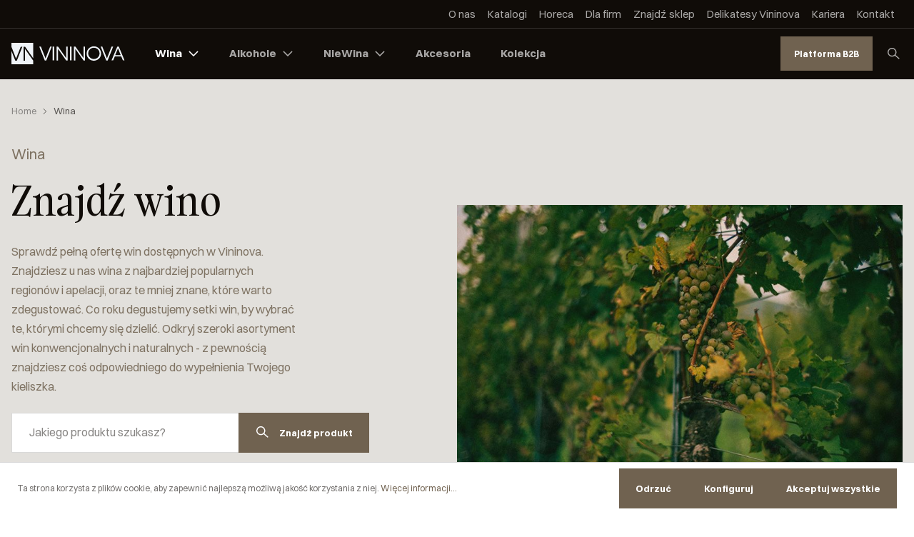

--- FILE ---
content_type: text/html; charset=utf-8
request_url: https://www.google.com/recaptcha/api2/anchor?ar=1&k=6Ld8CdwqAAAAALlXyRoVAM8SPHMzicxz7iRXuNwA&co=aHR0cHM6Ly93d3cudmluaW5vdmEucGw6NDQz&hl=en&v=PoyoqOPhxBO7pBk68S4YbpHZ&size=invisible&anchor-ms=20000&execute-ms=30000&cb=xc9dww3nwwgz
body_size: 48789
content:
<!DOCTYPE HTML><html dir="ltr" lang="en"><head><meta http-equiv="Content-Type" content="text/html; charset=UTF-8">
<meta http-equiv="X-UA-Compatible" content="IE=edge">
<title>reCAPTCHA</title>
<style type="text/css">
/* cyrillic-ext */
@font-face {
  font-family: 'Roboto';
  font-style: normal;
  font-weight: 400;
  font-stretch: 100%;
  src: url(//fonts.gstatic.com/s/roboto/v48/KFO7CnqEu92Fr1ME7kSn66aGLdTylUAMa3GUBHMdazTgWw.woff2) format('woff2');
  unicode-range: U+0460-052F, U+1C80-1C8A, U+20B4, U+2DE0-2DFF, U+A640-A69F, U+FE2E-FE2F;
}
/* cyrillic */
@font-face {
  font-family: 'Roboto';
  font-style: normal;
  font-weight: 400;
  font-stretch: 100%;
  src: url(//fonts.gstatic.com/s/roboto/v48/KFO7CnqEu92Fr1ME7kSn66aGLdTylUAMa3iUBHMdazTgWw.woff2) format('woff2');
  unicode-range: U+0301, U+0400-045F, U+0490-0491, U+04B0-04B1, U+2116;
}
/* greek-ext */
@font-face {
  font-family: 'Roboto';
  font-style: normal;
  font-weight: 400;
  font-stretch: 100%;
  src: url(//fonts.gstatic.com/s/roboto/v48/KFO7CnqEu92Fr1ME7kSn66aGLdTylUAMa3CUBHMdazTgWw.woff2) format('woff2');
  unicode-range: U+1F00-1FFF;
}
/* greek */
@font-face {
  font-family: 'Roboto';
  font-style: normal;
  font-weight: 400;
  font-stretch: 100%;
  src: url(//fonts.gstatic.com/s/roboto/v48/KFO7CnqEu92Fr1ME7kSn66aGLdTylUAMa3-UBHMdazTgWw.woff2) format('woff2');
  unicode-range: U+0370-0377, U+037A-037F, U+0384-038A, U+038C, U+038E-03A1, U+03A3-03FF;
}
/* math */
@font-face {
  font-family: 'Roboto';
  font-style: normal;
  font-weight: 400;
  font-stretch: 100%;
  src: url(//fonts.gstatic.com/s/roboto/v48/KFO7CnqEu92Fr1ME7kSn66aGLdTylUAMawCUBHMdazTgWw.woff2) format('woff2');
  unicode-range: U+0302-0303, U+0305, U+0307-0308, U+0310, U+0312, U+0315, U+031A, U+0326-0327, U+032C, U+032F-0330, U+0332-0333, U+0338, U+033A, U+0346, U+034D, U+0391-03A1, U+03A3-03A9, U+03B1-03C9, U+03D1, U+03D5-03D6, U+03F0-03F1, U+03F4-03F5, U+2016-2017, U+2034-2038, U+203C, U+2040, U+2043, U+2047, U+2050, U+2057, U+205F, U+2070-2071, U+2074-208E, U+2090-209C, U+20D0-20DC, U+20E1, U+20E5-20EF, U+2100-2112, U+2114-2115, U+2117-2121, U+2123-214F, U+2190, U+2192, U+2194-21AE, U+21B0-21E5, U+21F1-21F2, U+21F4-2211, U+2213-2214, U+2216-22FF, U+2308-230B, U+2310, U+2319, U+231C-2321, U+2336-237A, U+237C, U+2395, U+239B-23B7, U+23D0, U+23DC-23E1, U+2474-2475, U+25AF, U+25B3, U+25B7, U+25BD, U+25C1, U+25CA, U+25CC, U+25FB, U+266D-266F, U+27C0-27FF, U+2900-2AFF, U+2B0E-2B11, U+2B30-2B4C, U+2BFE, U+3030, U+FF5B, U+FF5D, U+1D400-1D7FF, U+1EE00-1EEFF;
}
/* symbols */
@font-face {
  font-family: 'Roboto';
  font-style: normal;
  font-weight: 400;
  font-stretch: 100%;
  src: url(//fonts.gstatic.com/s/roboto/v48/KFO7CnqEu92Fr1ME7kSn66aGLdTylUAMaxKUBHMdazTgWw.woff2) format('woff2');
  unicode-range: U+0001-000C, U+000E-001F, U+007F-009F, U+20DD-20E0, U+20E2-20E4, U+2150-218F, U+2190, U+2192, U+2194-2199, U+21AF, U+21E6-21F0, U+21F3, U+2218-2219, U+2299, U+22C4-22C6, U+2300-243F, U+2440-244A, U+2460-24FF, U+25A0-27BF, U+2800-28FF, U+2921-2922, U+2981, U+29BF, U+29EB, U+2B00-2BFF, U+4DC0-4DFF, U+FFF9-FFFB, U+10140-1018E, U+10190-1019C, U+101A0, U+101D0-101FD, U+102E0-102FB, U+10E60-10E7E, U+1D2C0-1D2D3, U+1D2E0-1D37F, U+1F000-1F0FF, U+1F100-1F1AD, U+1F1E6-1F1FF, U+1F30D-1F30F, U+1F315, U+1F31C, U+1F31E, U+1F320-1F32C, U+1F336, U+1F378, U+1F37D, U+1F382, U+1F393-1F39F, U+1F3A7-1F3A8, U+1F3AC-1F3AF, U+1F3C2, U+1F3C4-1F3C6, U+1F3CA-1F3CE, U+1F3D4-1F3E0, U+1F3ED, U+1F3F1-1F3F3, U+1F3F5-1F3F7, U+1F408, U+1F415, U+1F41F, U+1F426, U+1F43F, U+1F441-1F442, U+1F444, U+1F446-1F449, U+1F44C-1F44E, U+1F453, U+1F46A, U+1F47D, U+1F4A3, U+1F4B0, U+1F4B3, U+1F4B9, U+1F4BB, U+1F4BF, U+1F4C8-1F4CB, U+1F4D6, U+1F4DA, U+1F4DF, U+1F4E3-1F4E6, U+1F4EA-1F4ED, U+1F4F7, U+1F4F9-1F4FB, U+1F4FD-1F4FE, U+1F503, U+1F507-1F50B, U+1F50D, U+1F512-1F513, U+1F53E-1F54A, U+1F54F-1F5FA, U+1F610, U+1F650-1F67F, U+1F687, U+1F68D, U+1F691, U+1F694, U+1F698, U+1F6AD, U+1F6B2, U+1F6B9-1F6BA, U+1F6BC, U+1F6C6-1F6CF, U+1F6D3-1F6D7, U+1F6E0-1F6EA, U+1F6F0-1F6F3, U+1F6F7-1F6FC, U+1F700-1F7FF, U+1F800-1F80B, U+1F810-1F847, U+1F850-1F859, U+1F860-1F887, U+1F890-1F8AD, U+1F8B0-1F8BB, U+1F8C0-1F8C1, U+1F900-1F90B, U+1F93B, U+1F946, U+1F984, U+1F996, U+1F9E9, U+1FA00-1FA6F, U+1FA70-1FA7C, U+1FA80-1FA89, U+1FA8F-1FAC6, U+1FACE-1FADC, U+1FADF-1FAE9, U+1FAF0-1FAF8, U+1FB00-1FBFF;
}
/* vietnamese */
@font-face {
  font-family: 'Roboto';
  font-style: normal;
  font-weight: 400;
  font-stretch: 100%;
  src: url(//fonts.gstatic.com/s/roboto/v48/KFO7CnqEu92Fr1ME7kSn66aGLdTylUAMa3OUBHMdazTgWw.woff2) format('woff2');
  unicode-range: U+0102-0103, U+0110-0111, U+0128-0129, U+0168-0169, U+01A0-01A1, U+01AF-01B0, U+0300-0301, U+0303-0304, U+0308-0309, U+0323, U+0329, U+1EA0-1EF9, U+20AB;
}
/* latin-ext */
@font-face {
  font-family: 'Roboto';
  font-style: normal;
  font-weight: 400;
  font-stretch: 100%;
  src: url(//fonts.gstatic.com/s/roboto/v48/KFO7CnqEu92Fr1ME7kSn66aGLdTylUAMa3KUBHMdazTgWw.woff2) format('woff2');
  unicode-range: U+0100-02BA, U+02BD-02C5, U+02C7-02CC, U+02CE-02D7, U+02DD-02FF, U+0304, U+0308, U+0329, U+1D00-1DBF, U+1E00-1E9F, U+1EF2-1EFF, U+2020, U+20A0-20AB, U+20AD-20C0, U+2113, U+2C60-2C7F, U+A720-A7FF;
}
/* latin */
@font-face {
  font-family: 'Roboto';
  font-style: normal;
  font-weight: 400;
  font-stretch: 100%;
  src: url(//fonts.gstatic.com/s/roboto/v48/KFO7CnqEu92Fr1ME7kSn66aGLdTylUAMa3yUBHMdazQ.woff2) format('woff2');
  unicode-range: U+0000-00FF, U+0131, U+0152-0153, U+02BB-02BC, U+02C6, U+02DA, U+02DC, U+0304, U+0308, U+0329, U+2000-206F, U+20AC, U+2122, U+2191, U+2193, U+2212, U+2215, U+FEFF, U+FFFD;
}
/* cyrillic-ext */
@font-face {
  font-family: 'Roboto';
  font-style: normal;
  font-weight: 500;
  font-stretch: 100%;
  src: url(//fonts.gstatic.com/s/roboto/v48/KFO7CnqEu92Fr1ME7kSn66aGLdTylUAMa3GUBHMdazTgWw.woff2) format('woff2');
  unicode-range: U+0460-052F, U+1C80-1C8A, U+20B4, U+2DE0-2DFF, U+A640-A69F, U+FE2E-FE2F;
}
/* cyrillic */
@font-face {
  font-family: 'Roboto';
  font-style: normal;
  font-weight: 500;
  font-stretch: 100%;
  src: url(//fonts.gstatic.com/s/roboto/v48/KFO7CnqEu92Fr1ME7kSn66aGLdTylUAMa3iUBHMdazTgWw.woff2) format('woff2');
  unicode-range: U+0301, U+0400-045F, U+0490-0491, U+04B0-04B1, U+2116;
}
/* greek-ext */
@font-face {
  font-family: 'Roboto';
  font-style: normal;
  font-weight: 500;
  font-stretch: 100%;
  src: url(//fonts.gstatic.com/s/roboto/v48/KFO7CnqEu92Fr1ME7kSn66aGLdTylUAMa3CUBHMdazTgWw.woff2) format('woff2');
  unicode-range: U+1F00-1FFF;
}
/* greek */
@font-face {
  font-family: 'Roboto';
  font-style: normal;
  font-weight: 500;
  font-stretch: 100%;
  src: url(//fonts.gstatic.com/s/roboto/v48/KFO7CnqEu92Fr1ME7kSn66aGLdTylUAMa3-UBHMdazTgWw.woff2) format('woff2');
  unicode-range: U+0370-0377, U+037A-037F, U+0384-038A, U+038C, U+038E-03A1, U+03A3-03FF;
}
/* math */
@font-face {
  font-family: 'Roboto';
  font-style: normal;
  font-weight: 500;
  font-stretch: 100%;
  src: url(//fonts.gstatic.com/s/roboto/v48/KFO7CnqEu92Fr1ME7kSn66aGLdTylUAMawCUBHMdazTgWw.woff2) format('woff2');
  unicode-range: U+0302-0303, U+0305, U+0307-0308, U+0310, U+0312, U+0315, U+031A, U+0326-0327, U+032C, U+032F-0330, U+0332-0333, U+0338, U+033A, U+0346, U+034D, U+0391-03A1, U+03A3-03A9, U+03B1-03C9, U+03D1, U+03D5-03D6, U+03F0-03F1, U+03F4-03F5, U+2016-2017, U+2034-2038, U+203C, U+2040, U+2043, U+2047, U+2050, U+2057, U+205F, U+2070-2071, U+2074-208E, U+2090-209C, U+20D0-20DC, U+20E1, U+20E5-20EF, U+2100-2112, U+2114-2115, U+2117-2121, U+2123-214F, U+2190, U+2192, U+2194-21AE, U+21B0-21E5, U+21F1-21F2, U+21F4-2211, U+2213-2214, U+2216-22FF, U+2308-230B, U+2310, U+2319, U+231C-2321, U+2336-237A, U+237C, U+2395, U+239B-23B7, U+23D0, U+23DC-23E1, U+2474-2475, U+25AF, U+25B3, U+25B7, U+25BD, U+25C1, U+25CA, U+25CC, U+25FB, U+266D-266F, U+27C0-27FF, U+2900-2AFF, U+2B0E-2B11, U+2B30-2B4C, U+2BFE, U+3030, U+FF5B, U+FF5D, U+1D400-1D7FF, U+1EE00-1EEFF;
}
/* symbols */
@font-face {
  font-family: 'Roboto';
  font-style: normal;
  font-weight: 500;
  font-stretch: 100%;
  src: url(//fonts.gstatic.com/s/roboto/v48/KFO7CnqEu92Fr1ME7kSn66aGLdTylUAMaxKUBHMdazTgWw.woff2) format('woff2');
  unicode-range: U+0001-000C, U+000E-001F, U+007F-009F, U+20DD-20E0, U+20E2-20E4, U+2150-218F, U+2190, U+2192, U+2194-2199, U+21AF, U+21E6-21F0, U+21F3, U+2218-2219, U+2299, U+22C4-22C6, U+2300-243F, U+2440-244A, U+2460-24FF, U+25A0-27BF, U+2800-28FF, U+2921-2922, U+2981, U+29BF, U+29EB, U+2B00-2BFF, U+4DC0-4DFF, U+FFF9-FFFB, U+10140-1018E, U+10190-1019C, U+101A0, U+101D0-101FD, U+102E0-102FB, U+10E60-10E7E, U+1D2C0-1D2D3, U+1D2E0-1D37F, U+1F000-1F0FF, U+1F100-1F1AD, U+1F1E6-1F1FF, U+1F30D-1F30F, U+1F315, U+1F31C, U+1F31E, U+1F320-1F32C, U+1F336, U+1F378, U+1F37D, U+1F382, U+1F393-1F39F, U+1F3A7-1F3A8, U+1F3AC-1F3AF, U+1F3C2, U+1F3C4-1F3C6, U+1F3CA-1F3CE, U+1F3D4-1F3E0, U+1F3ED, U+1F3F1-1F3F3, U+1F3F5-1F3F7, U+1F408, U+1F415, U+1F41F, U+1F426, U+1F43F, U+1F441-1F442, U+1F444, U+1F446-1F449, U+1F44C-1F44E, U+1F453, U+1F46A, U+1F47D, U+1F4A3, U+1F4B0, U+1F4B3, U+1F4B9, U+1F4BB, U+1F4BF, U+1F4C8-1F4CB, U+1F4D6, U+1F4DA, U+1F4DF, U+1F4E3-1F4E6, U+1F4EA-1F4ED, U+1F4F7, U+1F4F9-1F4FB, U+1F4FD-1F4FE, U+1F503, U+1F507-1F50B, U+1F50D, U+1F512-1F513, U+1F53E-1F54A, U+1F54F-1F5FA, U+1F610, U+1F650-1F67F, U+1F687, U+1F68D, U+1F691, U+1F694, U+1F698, U+1F6AD, U+1F6B2, U+1F6B9-1F6BA, U+1F6BC, U+1F6C6-1F6CF, U+1F6D3-1F6D7, U+1F6E0-1F6EA, U+1F6F0-1F6F3, U+1F6F7-1F6FC, U+1F700-1F7FF, U+1F800-1F80B, U+1F810-1F847, U+1F850-1F859, U+1F860-1F887, U+1F890-1F8AD, U+1F8B0-1F8BB, U+1F8C0-1F8C1, U+1F900-1F90B, U+1F93B, U+1F946, U+1F984, U+1F996, U+1F9E9, U+1FA00-1FA6F, U+1FA70-1FA7C, U+1FA80-1FA89, U+1FA8F-1FAC6, U+1FACE-1FADC, U+1FADF-1FAE9, U+1FAF0-1FAF8, U+1FB00-1FBFF;
}
/* vietnamese */
@font-face {
  font-family: 'Roboto';
  font-style: normal;
  font-weight: 500;
  font-stretch: 100%;
  src: url(//fonts.gstatic.com/s/roboto/v48/KFO7CnqEu92Fr1ME7kSn66aGLdTylUAMa3OUBHMdazTgWw.woff2) format('woff2');
  unicode-range: U+0102-0103, U+0110-0111, U+0128-0129, U+0168-0169, U+01A0-01A1, U+01AF-01B0, U+0300-0301, U+0303-0304, U+0308-0309, U+0323, U+0329, U+1EA0-1EF9, U+20AB;
}
/* latin-ext */
@font-face {
  font-family: 'Roboto';
  font-style: normal;
  font-weight: 500;
  font-stretch: 100%;
  src: url(//fonts.gstatic.com/s/roboto/v48/KFO7CnqEu92Fr1ME7kSn66aGLdTylUAMa3KUBHMdazTgWw.woff2) format('woff2');
  unicode-range: U+0100-02BA, U+02BD-02C5, U+02C7-02CC, U+02CE-02D7, U+02DD-02FF, U+0304, U+0308, U+0329, U+1D00-1DBF, U+1E00-1E9F, U+1EF2-1EFF, U+2020, U+20A0-20AB, U+20AD-20C0, U+2113, U+2C60-2C7F, U+A720-A7FF;
}
/* latin */
@font-face {
  font-family: 'Roboto';
  font-style: normal;
  font-weight: 500;
  font-stretch: 100%;
  src: url(//fonts.gstatic.com/s/roboto/v48/KFO7CnqEu92Fr1ME7kSn66aGLdTylUAMa3yUBHMdazQ.woff2) format('woff2');
  unicode-range: U+0000-00FF, U+0131, U+0152-0153, U+02BB-02BC, U+02C6, U+02DA, U+02DC, U+0304, U+0308, U+0329, U+2000-206F, U+20AC, U+2122, U+2191, U+2193, U+2212, U+2215, U+FEFF, U+FFFD;
}
/* cyrillic-ext */
@font-face {
  font-family: 'Roboto';
  font-style: normal;
  font-weight: 900;
  font-stretch: 100%;
  src: url(//fonts.gstatic.com/s/roboto/v48/KFO7CnqEu92Fr1ME7kSn66aGLdTylUAMa3GUBHMdazTgWw.woff2) format('woff2');
  unicode-range: U+0460-052F, U+1C80-1C8A, U+20B4, U+2DE0-2DFF, U+A640-A69F, U+FE2E-FE2F;
}
/* cyrillic */
@font-face {
  font-family: 'Roboto';
  font-style: normal;
  font-weight: 900;
  font-stretch: 100%;
  src: url(//fonts.gstatic.com/s/roboto/v48/KFO7CnqEu92Fr1ME7kSn66aGLdTylUAMa3iUBHMdazTgWw.woff2) format('woff2');
  unicode-range: U+0301, U+0400-045F, U+0490-0491, U+04B0-04B1, U+2116;
}
/* greek-ext */
@font-face {
  font-family: 'Roboto';
  font-style: normal;
  font-weight: 900;
  font-stretch: 100%;
  src: url(//fonts.gstatic.com/s/roboto/v48/KFO7CnqEu92Fr1ME7kSn66aGLdTylUAMa3CUBHMdazTgWw.woff2) format('woff2');
  unicode-range: U+1F00-1FFF;
}
/* greek */
@font-face {
  font-family: 'Roboto';
  font-style: normal;
  font-weight: 900;
  font-stretch: 100%;
  src: url(//fonts.gstatic.com/s/roboto/v48/KFO7CnqEu92Fr1ME7kSn66aGLdTylUAMa3-UBHMdazTgWw.woff2) format('woff2');
  unicode-range: U+0370-0377, U+037A-037F, U+0384-038A, U+038C, U+038E-03A1, U+03A3-03FF;
}
/* math */
@font-face {
  font-family: 'Roboto';
  font-style: normal;
  font-weight: 900;
  font-stretch: 100%;
  src: url(//fonts.gstatic.com/s/roboto/v48/KFO7CnqEu92Fr1ME7kSn66aGLdTylUAMawCUBHMdazTgWw.woff2) format('woff2');
  unicode-range: U+0302-0303, U+0305, U+0307-0308, U+0310, U+0312, U+0315, U+031A, U+0326-0327, U+032C, U+032F-0330, U+0332-0333, U+0338, U+033A, U+0346, U+034D, U+0391-03A1, U+03A3-03A9, U+03B1-03C9, U+03D1, U+03D5-03D6, U+03F0-03F1, U+03F4-03F5, U+2016-2017, U+2034-2038, U+203C, U+2040, U+2043, U+2047, U+2050, U+2057, U+205F, U+2070-2071, U+2074-208E, U+2090-209C, U+20D0-20DC, U+20E1, U+20E5-20EF, U+2100-2112, U+2114-2115, U+2117-2121, U+2123-214F, U+2190, U+2192, U+2194-21AE, U+21B0-21E5, U+21F1-21F2, U+21F4-2211, U+2213-2214, U+2216-22FF, U+2308-230B, U+2310, U+2319, U+231C-2321, U+2336-237A, U+237C, U+2395, U+239B-23B7, U+23D0, U+23DC-23E1, U+2474-2475, U+25AF, U+25B3, U+25B7, U+25BD, U+25C1, U+25CA, U+25CC, U+25FB, U+266D-266F, U+27C0-27FF, U+2900-2AFF, U+2B0E-2B11, U+2B30-2B4C, U+2BFE, U+3030, U+FF5B, U+FF5D, U+1D400-1D7FF, U+1EE00-1EEFF;
}
/* symbols */
@font-face {
  font-family: 'Roboto';
  font-style: normal;
  font-weight: 900;
  font-stretch: 100%;
  src: url(//fonts.gstatic.com/s/roboto/v48/KFO7CnqEu92Fr1ME7kSn66aGLdTylUAMaxKUBHMdazTgWw.woff2) format('woff2');
  unicode-range: U+0001-000C, U+000E-001F, U+007F-009F, U+20DD-20E0, U+20E2-20E4, U+2150-218F, U+2190, U+2192, U+2194-2199, U+21AF, U+21E6-21F0, U+21F3, U+2218-2219, U+2299, U+22C4-22C6, U+2300-243F, U+2440-244A, U+2460-24FF, U+25A0-27BF, U+2800-28FF, U+2921-2922, U+2981, U+29BF, U+29EB, U+2B00-2BFF, U+4DC0-4DFF, U+FFF9-FFFB, U+10140-1018E, U+10190-1019C, U+101A0, U+101D0-101FD, U+102E0-102FB, U+10E60-10E7E, U+1D2C0-1D2D3, U+1D2E0-1D37F, U+1F000-1F0FF, U+1F100-1F1AD, U+1F1E6-1F1FF, U+1F30D-1F30F, U+1F315, U+1F31C, U+1F31E, U+1F320-1F32C, U+1F336, U+1F378, U+1F37D, U+1F382, U+1F393-1F39F, U+1F3A7-1F3A8, U+1F3AC-1F3AF, U+1F3C2, U+1F3C4-1F3C6, U+1F3CA-1F3CE, U+1F3D4-1F3E0, U+1F3ED, U+1F3F1-1F3F3, U+1F3F5-1F3F7, U+1F408, U+1F415, U+1F41F, U+1F426, U+1F43F, U+1F441-1F442, U+1F444, U+1F446-1F449, U+1F44C-1F44E, U+1F453, U+1F46A, U+1F47D, U+1F4A3, U+1F4B0, U+1F4B3, U+1F4B9, U+1F4BB, U+1F4BF, U+1F4C8-1F4CB, U+1F4D6, U+1F4DA, U+1F4DF, U+1F4E3-1F4E6, U+1F4EA-1F4ED, U+1F4F7, U+1F4F9-1F4FB, U+1F4FD-1F4FE, U+1F503, U+1F507-1F50B, U+1F50D, U+1F512-1F513, U+1F53E-1F54A, U+1F54F-1F5FA, U+1F610, U+1F650-1F67F, U+1F687, U+1F68D, U+1F691, U+1F694, U+1F698, U+1F6AD, U+1F6B2, U+1F6B9-1F6BA, U+1F6BC, U+1F6C6-1F6CF, U+1F6D3-1F6D7, U+1F6E0-1F6EA, U+1F6F0-1F6F3, U+1F6F7-1F6FC, U+1F700-1F7FF, U+1F800-1F80B, U+1F810-1F847, U+1F850-1F859, U+1F860-1F887, U+1F890-1F8AD, U+1F8B0-1F8BB, U+1F8C0-1F8C1, U+1F900-1F90B, U+1F93B, U+1F946, U+1F984, U+1F996, U+1F9E9, U+1FA00-1FA6F, U+1FA70-1FA7C, U+1FA80-1FA89, U+1FA8F-1FAC6, U+1FACE-1FADC, U+1FADF-1FAE9, U+1FAF0-1FAF8, U+1FB00-1FBFF;
}
/* vietnamese */
@font-face {
  font-family: 'Roboto';
  font-style: normal;
  font-weight: 900;
  font-stretch: 100%;
  src: url(//fonts.gstatic.com/s/roboto/v48/KFO7CnqEu92Fr1ME7kSn66aGLdTylUAMa3OUBHMdazTgWw.woff2) format('woff2');
  unicode-range: U+0102-0103, U+0110-0111, U+0128-0129, U+0168-0169, U+01A0-01A1, U+01AF-01B0, U+0300-0301, U+0303-0304, U+0308-0309, U+0323, U+0329, U+1EA0-1EF9, U+20AB;
}
/* latin-ext */
@font-face {
  font-family: 'Roboto';
  font-style: normal;
  font-weight: 900;
  font-stretch: 100%;
  src: url(//fonts.gstatic.com/s/roboto/v48/KFO7CnqEu92Fr1ME7kSn66aGLdTylUAMa3KUBHMdazTgWw.woff2) format('woff2');
  unicode-range: U+0100-02BA, U+02BD-02C5, U+02C7-02CC, U+02CE-02D7, U+02DD-02FF, U+0304, U+0308, U+0329, U+1D00-1DBF, U+1E00-1E9F, U+1EF2-1EFF, U+2020, U+20A0-20AB, U+20AD-20C0, U+2113, U+2C60-2C7F, U+A720-A7FF;
}
/* latin */
@font-face {
  font-family: 'Roboto';
  font-style: normal;
  font-weight: 900;
  font-stretch: 100%;
  src: url(//fonts.gstatic.com/s/roboto/v48/KFO7CnqEu92Fr1ME7kSn66aGLdTylUAMa3yUBHMdazQ.woff2) format('woff2');
  unicode-range: U+0000-00FF, U+0131, U+0152-0153, U+02BB-02BC, U+02C6, U+02DA, U+02DC, U+0304, U+0308, U+0329, U+2000-206F, U+20AC, U+2122, U+2191, U+2193, U+2212, U+2215, U+FEFF, U+FFFD;
}

</style>
<link rel="stylesheet" type="text/css" href="https://www.gstatic.com/recaptcha/releases/PoyoqOPhxBO7pBk68S4YbpHZ/styles__ltr.css">
<script nonce="dvQJ1VHsXV6yWNIWbywDJg" type="text/javascript">window['__recaptcha_api'] = 'https://www.google.com/recaptcha/api2/';</script>
<script type="text/javascript" src="https://www.gstatic.com/recaptcha/releases/PoyoqOPhxBO7pBk68S4YbpHZ/recaptcha__en.js" nonce="dvQJ1VHsXV6yWNIWbywDJg">
      
    </script></head>
<body><div id="rc-anchor-alert" class="rc-anchor-alert"></div>
<input type="hidden" id="recaptcha-token" value="[base64]">
<script type="text/javascript" nonce="dvQJ1VHsXV6yWNIWbywDJg">
      recaptcha.anchor.Main.init("[\x22ainput\x22,[\x22bgdata\x22,\x22\x22,\[base64]/[base64]/[base64]/[base64]/[base64]/[base64]/[base64]/[base64]/[base64]/[base64]\\u003d\x22,\[base64]\x22,\x22InzCgGE3wqbDtGPDkMK7w5jCpVsTw7DCqiU/wp3Cr8OKwrjDtsKmB1HCgMKmDwYbwokRwr9ZwqrDsnjCrC/Dj39UV8KFw4YTfcKvwrgwXWDDrMOSPCRCNMKIw6rDpB3CuiIRFH9Tw5rCqMOYXsOqw5xmwqlywoYLw7RYbsKsw5bDpcOpIgbDvMO/wonCusONLFPCvMKxwr/CtELDnHvDrcO3RwQrS8KHw5VIw6jDvEPDkcO+N8KyXy3DuG7DjsKlLcOcJEUPw7gTV8Oxwo4PAMORGDIpwr/CjcOBwrVdwrY0W2DDvl0cwo7DnsKVwp3DuMKdwqFjHiPCusKPKW4FwqjDnsKGCQw8McOIwrPCkArDg8O7YHQIwozClsK5NcOPZ1DCjMOsw5vDgMKxw4/DtX5zw4doQBpsw79VXEE0A3PDgcOrO23CnWPCm0fDq8OFGEfCuMKwLjjCp3HCn3FiIsOTwqHCukTDpV4ENV7DoF/Dj8KcwrMdBFYGZsOlQMKHwrDCqMOXKSvDrgTDl8OMHcOAwp7DtcKZYGTDqVTDnw9LwojCtcO8EMOKYzpWbX7CscKqAMOCJcKhDWnCocKyEsKtSxPDjT/Dp8OeJMKgwqZNwp3Ci8Odw5PDhgwaD03DrWcSwpnCqsKuUsKpwpTDoyfCkcKewrrDq8KNOUrCs8OIPEkOw5cpCFzCrcOXw63DkcOFKVNcw6I7w5nDuV9Ow40SdFrChS5Nw5/DlGLDpgHDu8KSQCHDvcO4wrbDjsKRw6ECXyArw4UbGcO6fcOECXjCkMKjwqfCksOeIMOEwp8nHcOKwr7CpcKqw7pmG8KUUcK7eQXCq8O2wq8+wodWwpXDn1HCm8O4w7PCrwDDhcKzwo/DscKlIsOxcW5Sw7/[base64]/DhMOmd8KywqxlfjLDp8OUScKqRsOOaMO7wp7CozXChMKRw4PCvVlGJlMKw7ZkVwfCg8KBEXlbG2FIw5pZw67Cn8OxFi3CkcOXAnrDqsO+w43Cm1XCjMKcdMKLeMKmwrdBwqk7w4/DugHCrGvCpcKxw5N7UF5nI8KFwrnDtELDncKWOC3DsUEawobCsMOMwrIAwrXCp8O3wr/Dgy7Dlmo0bmHCkRUFH8KXXMOtw4cIXcKpcsOzE2IPw63CoMONcA/CgcK0wpQ/[base64]/[base64]/[base64]/[base64]/Dj8Oew5TCn3zCrMOjTlxywrp3w74EwpLDosObdClDwr4kwoFwXMK5d8OXBMOFcWBXUMKfdx/DhcOOdcKGWTN/w4zDpsOfw4XDkcKiPSEsw4sPKjnDsVjDkcO7KsK2wojDuRHDh8Ovw41Xw6UbwohLwqFEw4DCtBVlw61IbRpywr/CtMKTw5/Cm8K/wofDk8Kvw7Yib1sMT8Kjw7E2cm9aARxxLkXDmsKCwqAZTsKfw4UyLcK8aU7DlzzDm8K3wqfDn3saw73CkwBEXsK5w5/DlHkNQ8OZQl/Dn8K/[base64]/E8OrwpzDiHMSwq3Dk2BhwpcGw4Ysw6TDt8KCwpDDgAzCrGjDvsOnMjbDlgvCncOWIVBbw7Agw7nDjMOVw4h6RjfCpcOoE1BlMXkifsOpwpgLw7lcfmh/wrB3wqnClcOjw5HDpsOdwp1mRsOBw6hnw7LDqsOww4thW8ObTijDmsOqwrNGbsKxw7DCgsOyX8Kyw4xVwq9/w5hswpTDgcKmw7gOwprClnPDskk+wqrDil3CqDBDc23Cnl3DrMOTw5rCnWnCm8Opw6nCj1jCmsONfMOWw53CsMOOYhtGwqjDoMKaVlnCn3tMw43DqQoFwpIRb1nDsxp4w5kzCSHDmDPDvkvCg0VrGnkzAsO5w793LsKgSiTDhsObwrPDosOkHMOtX8Kewp/DrSTDg8OeTVMGw73DnxnDgMKJNMO9BcOFw4rDisOaJcKYw5rDgMK/a8OVw7nCqMKTwovCs8OXAAd2w6/[base64]/DosOVXC0fDiVNZcOHO8OSA8KufBDCs8OoFDfDlcKnCcK2w6zDmDhbITwCwqYJW8OXwrXCiBVKXMK+egTDncOSw7Ifw7tmLMO/Ek/DoQTCr30Jw4kIwonDgMKew7HDhiAlCnJIcsO0A8OJHcOjw4TDoQdBwrLCtcOIeSkfSsO+XcOmwqHDvsO/F0fDqMKdw4Mbw58rdQvDlsKIJy/CvWsKw67Cn8Kub8KJwqzChAU4w7rDj8KgKMOsAMOswqIhD3fCvQ5oYWR4w4PCgwBHfcOCw5TCpWPDlcO0wq0yNDXCt3jDmcOcwpFzKVlGwo4kbTvDuzTCksOdDi0ewq/CvR4JaAIOd2hhYCjCtGJBw7kwwqlzFcKyw75OXsO9fsKIwoxew7AnSwtowr3CqkVhw6lWDcOZw5MBwonDmw/[base64]/[base64]/CpE52w5TCg0Jkw4fCrMOxeSpCUxLCiB/Cqw1HaQpww6ZSwqQDAcODw4TCr8KsXVQOwqdrXBbCssOywrEpwoRjwojChlbCgsK4HhLCiypyScOIPB/DiQdCeMK/w5lAMmBKc8Odw4VGDMKsOsOTHlV6LnrCuMK/[base64]/w4jDh8KdSFXDucKDwotTFMOQD3XDv0xBwrt1woACO2dXw6nDlcO5w6JjIFtRTQzCicOrdsKFRsOAwrVYEydcwqk9w7fDjV4Gw7rDhcKABsOuNcKJNsK7Yl/CvmpieCzDo8KwwrU0HMO9wrLDlcK8YGrCoSjDlcOdEMKjwosDw47Ch8O1wrrDs8K2VsO0w6/Cmk8XV8ORwp3Dg8OnM1XDt0YkH8OfH0dCw7XDp8Ooc13DjHQKS8O9wq8uQG5lJw3Dg8KhwrJDTMO+ck3CjQDDk8Krw697wp8gwqLDqQnDk2I3w6PCusKSwqVOLMKtUsOlQxXCqcKAOHkXwqNqE1U6f2PChcK5wo4eZU58P8KNwq/CgnHDjcKCwqddwopEw67DrMK8A0sTZsOsKjLCgSzDkMO2w4NcElXCtsKBVUHCtsKqwrFVw69jwrUABHXDqcOWNMKdesKvfH56w67DpkxdcAnDgmFCL8O9Lz5Vw5LDscOuHjTDqMK0AMOYw7fCkMOwasKhwqUiw5bDvcK1dMKRw6fCrMKdH8KMG03CvDXCnU1mXcKmw7/DocKlw5xQw5IuLMKTw4xEOTrDhQtDNMOTI8KUWQ8wwr5XQ8KofsKtwpfCmcODwoItNy7CjMOuwq7CrE3DoC/DmcOKDcKewozDinrCj0HCsGnChFo7wqkbaMOFw6bCisOawpglw4fDkMOCd0hUw4Z1NcODQXxFwqU/w6nDnnhDahHCqyvCh8KNw4JieMOuwrIWw7kkw6TDlMKeaFNlwqrCkkYOcMOuH8KJPsK3wrXCmVoiRsKCwrrCrsOWPExww7LDvcOKwrx4V8KWwpLCmjBAMGjDpRTDjcOAw5Eqw7jDlcKcwqzDvyHDsl/Ciz/DisOYw7YVw6V2XMOLwq9BUQcYWMKFDVFDJ8Kwwoxqw7vCgB3DiDHDsGvDi8KnwrXCmnvDq8KYwoHCj3/Dt8KtwoPCjgkHwpIww6MjwpRIWnxWEsKIw4dwwqPDq8K8w6zDicO1QWnChsOud0wvW8KkKsODUMKQw7FiPMKww40ZARfDk8KAwozCujJhwoLDg3PDjFnDuWtKeXdFwpTCmm/DmsKaU8OtwrsDLsKYbsOxwqPCvRZTbjFsDMOiw4wUwr85wrBUw6DDnR7Cu8O3w58tw5DChUQ5w78hW8OAF1jCgsKYw7/[base64]/[base64]/[base64]/w5LCocOVwo9zwrzCljrCpMKywpXCqGAww7PCucKAwq4YwrBLLMOew5JcIMOYU1IHwoPCg8OFwpxJwo9zwpfCnsKZWMOvP8OAIcKKAsKww7I0Pi7DinfDocO5wpwAccOlIsKyKS/[base64]/CnsKEw4ZBwpRswrfDq8OTRXMzc8OOQHPCgmR+BcODMBPCosKGwr5pbjLCmhvCv3LCp1DDmigzw5x0w6bCsGbCjQxBYsOkLH0owrzCgMOtbF7Chm/[base64]/DtT/CqgzDk8OWcQMXZMOBP8Kyan8hJh5Kw7bCo2ZMw4jCnsK+wqouw5TCjsKnw5Q7PHsScMOLw5nCqz1GAMKvSRB/fgoowo0XMsKJwoTDjDJ6N0tBB8ODwrMuwoNBwr7DgcOewqNdZMKKM8KBNQ3CsMO6w4R8OsKaNCc6b8O/dnLCtHsywrofF8O9QsOMw5RMOTwbdMOOJTfDsRE+fx7ClnPCnxNBaMOTw5DCncKWJyJKwoUfwoFVw4hVe00kw7Ifw5PCmy7DoMOyNlJnTMOHOhd1woUDVyIpNDhCYFojScKhFsOAQsOsKD/[base64]/DgHLCvsKaIcOAw47CgMOEwpXCjkDDtMKOUMKtwqIrwofCl8KWw5rCqcOxdsKAUTpWC8KddhjCrCzCosKHCcODw6LDksOqGVwXwp3Dk8ObwrEDw7jCokbDrMO2w43CrcOnw5vCqsKtw7E0HgdiPATDt3Aow6U2wrFaFUdjPlfDmsO2w5HConbCv8O3NS/[base64]/Cp8KjASrDpsOeUWPCpiXCuEdGXcKqw4nDuMKFwq15c8KkfcKdwo85w5TCrltEScOhQMO+bi8+w73DtV5EwowTKsKfX8O8P3zDr0IDOMOmwozDqx/Ci8OFc8OUTFYNJiVpwrxwAj/DgmQdw6PDj1LCvVZdJTDDjizDvcOHw5oRw7fDr8KeAcKSWC5ifcO1wrIICUXCkcKZKcKPwqjDhSRjCcOqw4orW8Oow7M3ZAFMw6p5w6zDlRVdVsOqwqHDksK/M8Ozw714w543w71Uw78hMgUsw5TCmsOXYwHCuzo8TsObTcO5aMKOw5QPUyTDpsOKw4TClcKFw5/Cph7CmCXDgQ3DkGrCp1zCrcODwo/DiUrCtWJhScK+wrXCszLDqVzDp2hnw6gywoXCtsOJw7/DhxxxTMOSwqrCgsKCX8Oaw5rDq8K0w4XDhAdDw7cWwrJLw48Bwp7DqDMzw6JtHgPChsOcNm7DtEjDvcKIQcOUw5MAw6RDZ8K3w5zDpMKPVAXCriFpGAvDlEVXwr4mwp3DhUIsXVvCn1tkMMKBfT9NwoZWTTZSwpHCkcKfFE4/[base64]/[base64]/Cr24ONsO3wrMbazwnWcONwpXCvCkrw5DDtMOcw5XDg8OUJAtAPcKrwqLCvsOEWSLCjsOowrfClDTCvsKowr/[base64]/[base64]/Do8OsMCvDixAdSWsAYVTCiw9tQxBmSyoaccKHbVvDu8Ooc8O7wq3CicO/ZGV9Fj7CksO8JsK9w6XDkx7DnnnDlsKMw5bCv2VFXsK0wrfClD7Cu2jCoMOtwqjDr8OsVGNDFkvDtH01fixUK8OFwq/CtnFSbklgQQzCrcKObMONScOwC8KLCcOHwoxGByvDisOrAlTDucOLw4gXFsOew4l4wqrCh2pAw6zCsEg3FsOYWsOQWsOoGEXDt1XCpz5RwoPDjD3CtHsHNVnDj8KoG8OOdWnDpXtUD8KcwrdKJwfDoixTwolXwqTCncKqwohfX0rCozPCmzYxw6vDhB4cwp/[base64]/Cl3Jlw4TCg8Klwod4wrgiwqjCqnzDmMOkcMKQwoRQXQQANsOSwqw0w6fCrMObwq5PCcKROcOHRnDDisKiw63DuiPDo8KVcsOfeMOYE20QZhIhwrt8w7sZw4rDlR7CoQcLEMKtOGvDiC5WBsOmw7/CrBswwofCsUQ+SVvDgV3DiA0Sw6RdEsKbShBCwpQmIBs3wpDCqgPChsOyw4Rqc8O5OMOyT8KMw4FnLcK8w5zDncKmccKsw6XCssOhNW3Cn8Obw7wmREfCsCjDtBk1H8OgfHQ+w57CoWHCkcO5DjrCpnNCw6J/woPCg8KJwpzCnsK5VCHCrkrCmMKPw63DgMOsYcOTw4RIwqvCoMKEFUI6biMeFcOWworCh2XDo3fCriRswoAiwqzCkMO9C8KSHjLDs0w2UcOMwqLCkG9+bEwlwq/[base64]/ClF/Crl3DtMOZw5Myc8KkesKeFlbCvk0zw7zCiMO+wpwlw6XDjsKAwrzCrVQ6KMKTw6DCt8K8w40/BcOlX2vCucOgMSTCi8Kpf8O8e0dnRlcAw5F6e2xbUMONe8KswrzCgMKBw4EHYcKPS8O6PT9INsKuw43Dq33Duw7CtGnCgl9CPsObU8O+w59xw5MKwq9JLjjDncKOfRDDj8KIaMKkw59lw7tlI8KCw7/CmMOowqDDrF7Dp8Kgw4TCkcKcUl/Dqys3fMKQwo7DisOow4NtVg5kfTrCpHprwpXCjR8pwpfDpMK0w6XCt8OLwq7DlWXDm8OUw4fDlETCm17CvsKNLSpxwo54C0TCgcOgwozCkkLDh1fDnMOIIShtw7oOw7oZRyJdfVY0azBTDcKKOMO9D8KqwqvCtSHCk8Oww4xFcDN/J2XCu1gOw5rCp8OBw5TCuUt9wqbCsgx9w5fCmi5Xw6IaTMKMwqoiAMKfwqgHHilKw6fDhFotJFkEVMKqw4ceYzEqB8K/QQDDncKxO2zCrsKBPsOOJl/DnsKXw7VjA8KWw6Rzw5nDpFlPw5vClCnDpXrCm8Khw7nChDdnD8KAw60EaETCmsKwEnIww6MLG8OtZBFbFcOdwq1pWMKpw7rChH/CkMKgwo4Ew696P8Oww60/NlEFRBNxw4E+cS/DuXgZw7jDtsKSEkh/cMK/KcO4FRR3w67Cp3RVdg4rPcOXwqvCtj4UwrNfw5xOGlbDpmXCqcKFGsKhwp3DgcO7wrzDgMOiciXDqcKHcxrDnsOfwq1/w5fDo8KXwpYjRMOhwrkTwq4uwpvCj2QNw7xAeMODwr49MsO9w7bCjsOiw7g8w7vDkMKSTcOHw7YJwo7Dpg8LfMKGw6w6w4TDtVnChXnCti88wpAMSmrClSnCtx40w6HCnMKLXixEw5x8HknDgMOnw6jCmT/[base64]/w5LCucOxHB4UwrYOZMObwpx2QwROw6NrQxXDosKrS1fDmXEEKMOPw7DCisKnw4XCosObw4Jtw5vDrcOywosIw7/DusOjwozCmcK+RTATw5bCisOZw6XDqywNHDpsw43DocOIGFfDjHDDuMOQZSHCosOBTMKIwr7CvcOzw6TCh8K/wq9Ww6EDwpF8w6zDtk3Cl0TDsF7CqsKXw5HDp3FkwoxDdsOkL8KqMMOcwqbCs8KJXMK/wqlLFXFHJsK4b8Otw7EHwpt4c8Khw6BbXDJQw7JFW8KmwpUaw4LCr285ZDXDl8OEwoPCncOMJx7ChcKxwpUbw7sHw6pDfcOSaW9ABsODaMO/DcO9cDHCinZiw6/DoURSwpNHwplZwqPCumA3bMO+wqPDk34Ww7TCrmLCncKWOHLDn8OjGWE7XQQqAsKkw6TDslPCucKyw5jDnX/DgcOcVS3DgQVXwqN+w4BowqPClsK0wqxWGsKjazzCsBHCpjzCth/[base64]/Cj04ZAMO4wqvDonp4SMOkScKfegnDiMKaFQHCi8KCwrAtwocyYEPCvsOKw7A4RcOaw70pT8OKY8OWHsOQIDZ8w5k0wp9kw6fClHzDpxbDocOZw47Dv8OlFsK0w67CuA/[base64]/CpBcswobDpAjDjsKRPgkMJyXDkcORWiTDscKSwpkpw4jCi0xUw5dzw6vCvlTDocO+w5zCscKWPMOPAMKwM8OcI8KIw51qScOywpjDpmF/DMKcP8KbfcOsDsOODyvDtMKgwpkGZh/Cgw7Dr8OXw4fDkWkgw6d/[base64]/bnVANAnCu8KCNkQAw4jDvcO7w6d0eMOaw7N4FSLDuRtxw7LChsOiw67DgFQAYArCkXB/[base64]/CvwLCs8KhdMOBNWDDq8Krwpx0wrgaw6PDsznCnU4pwoUfdxbCjCAONMOVw6rCpVoew5XCvsOxWGQOw4DCqsK6w6vDoMOAFjpqwp8FwqTCijl7ZE/DhjvCnMO1wrTClhh+C8K7K8O0woLDtUXCvHPCt8KMHwscw78/SEjDr8OiCcOQw63DoRHCsMKAwrx/cXVAwp/[base64]/[base64]/w4fCusOpwpFdd8KNVcOcw71WwrvDgcOBFnLDi04zwpBQVFdxw4rDhQPCksOOeFRjwosDEm/Di8OowofCg8OewoLCosKJwqjDmykUwrDCrXLCr8KrwooeRgHDgsO0wp7CpMKhwrR0wonDrRQVUX/DjTDCpFImY1DDvwIjwobCvhEwNsK4ClpRUMK5wqvDsMOYw6LDokkdQcKcM8KlH8Odw54uHMKRDsKjwobDhkXCtcOLwrtbwpvCmBIkFVLCpcO6wqtYBkUPw5pDw7MFCMK9w5TCmiA8w7AaLCLDisK/w5ZLw5HCgcKCT8KiGCBIFHhcXMOzw5zCusKyHUNSw7kewo3DnsO8woBww73DiC19w5TCiRnCq3PCm8Kawr0iwrnCn8Otwosmw7zCjMOiw7bDkcKpEMKxODnDgGw1w5zCgMOFwoI/[base64]/S0lpwosSLSIbw5rChMKIw7HDu8K9wrTCmcKuwqBXRsOZw4vCmsO4w7E0bCzDnlo5BkYww4Iyw4VkwovCmH7DgE9GOg/Dh8OccVfCiyPDtsKoIRvClsOBw7DCpsKoAhlwJ15TDcKKw5AiOhvCmlJ7w5LDmmlLw5UjwrjDnsO7B8OXw7XDp8KnIHXCnMOBJcKNwqRowobCi8KPUUnDgng0w6rDoGYmScKNZUZVw4jCucOqw7zDnMKpDl7DvCYDCcOPEMK4SMO+w4ImJy/DusOOw5zDmsOowpXCucKkw4ckEMKMwqPDnsOYeCbDv8KpUMOUw7BVwpnCu8OIwoxWKsK1YcO2wqQowpTCksKlXFTDl8KRw53Cul8vwolCQcKRwpxNU3HDp8KMOlV0w7zCn1tAw6rDuErCnE3DiQPDrix0wqXDhcOYwp/[base64]/DgcKfw5XCn8KCA8KaazMsPW3Dn8K/[base64]/CnsKYw4Q2EMOAD8O9wq/[base64]/DscOaw4lWHhnDuSLDmTFpw4gaLknDjU7CrcOkwpNNCmByw6jCkcKXwprCt8KAFHoOw6I4w5x6WmMLfMKWUUXDlsOnw6vDpMKZwozDiMKDwpfCljXCkcOOEy/Coik7M2F8wozDrsOyI8KADsKPLmLDr8KOw7EySMKmPGp1S8KTXMK5SAbCum3DjsOhwqbDgsO3D8Onwo7DrcKRw4HDmE0/w5Qow5ArEFQefR9JwpPDsVvCk1TCiCbCvz/Ds0XDgirDlcO+w7QaM2bCkmpFJMKpwoAFwqrDlMKzwrAVwrgPO8Ogb8KPw75tWMKcwqbCl8Orw6wlw7lew7IwwrpwG8OXwr5uEWXCqXtuw4zDqj3DnMOqwro0FH7CoTlFwpVjwpMSNMOhUMOkwrMLw6dQw71ywrhOO2LDoirCow/Dp0FGw4DDt8KwWMOfw5PDk8KXworDnsKUwqTDicK9w6TDl8OoQncAdXMuwoXCkBw4K8KlFMK9cMKjwphMwpXDq3MgwrcIwoMOwptMPjN3w5kMSm1rFMKABsOXMm00wr/DqsO4w6vDoxARLMOFUjzCt8O7HcKFWFDCo8Ocwo8/OsOZaMKLw78sa8ODcMKvw7YBw59cwpDDqsOowpjDihbDtMKrw4gsJcKzDsOZZ8KWEF7DmMOYElVObykMw49iwq/DmMO8woRCw7nCkhp2wqnChsKDw5TDlcOfw6PCgcKuEcOfEsOyazw1fMO4aMKqJMK+wqYNw7F6ESkFVcOHw6U3dsK1w7vDu8KMwqYLOAzDpMOuLMOTw7/DuEHDqWlUwrcVw6czwp4GdMOFYcOmwqkyQD/CtH/CqVTCs8OceQE5RxEVw5jDlWNBcsOfwrwewqYCworDkU/Dj8OPLMKKZcOWDsO2wrAOwrstdWMYEkRWwpELw44+w7MlNxDDgcK1UsOWw5VSwoPCssK4w6nCsm1KwqHDnsKmJsKpwq/DvcKwFGzCuHTDuMKGwpnDlcKXRcOzMDnCu8KPwqvDsCXCo8OXHR7Dr8KVX008w5Nvw5nDhUbCqmPDusKww4U9DFzDsXHDn8KISMOleMOVZ8OcZCvDp3xVwpxFUsKcGgRjXQZfwqzCvsKYHmfDr8OYw6TDtMOgBUIneR/DoMOwaMOCRy0mGEVcwrvDnwUww4jDu8OGIyJqw5PCjcKBwolBw7YNw6fCqEVzw6wtGhp1w7PDncKpw4/CskHCgDkca8OkIcK8wpbDqMORwqI2OSEmbDgdU8OmUsKCLMOaLnHCosKzSsKLAMKfwp7DhDzCmA8wb2Mxw5DDtMORKD/CjcKuAHrCrcO5bzTDgxXChELCqhjCuMKkwpx9w7zCqQd/aDvClcOgRcKgwr9ub0/CkcKYBzkbwrF+KSQDJGwYw6zCkcOqwqB8woDCvsOjEcOCAsKnCBzDkMKuEcOEGsOpw5Z0cw3CkMOIEcO/I8Kvwo5vMDR4wq/[base64]/ZS8Kw4kPwpTCiCHDqsOZw5Bvw6HDiMK5BcKELcKsNQFwwqh6LQjDqcOGIFBewqXDpMKPfMOgfC/Co2jChmcJUMKIEMOnTsK/MMOUW8OJG8KBw5jCtz7Dp3XDmcKKa2TColrCgcKwcsKbwpDCjcOQw79nwq/DvmcQDlPCv8KRw5bDum3Dk8KzwrQAJMO6F8OuS8KEw4tJw6jDoFDDm1XClnLDhQbDpRXDlMKiw7FDw7LDiMKfwp9BwqQUwpUXwoFWwqTCisOXLx/DsA3DgHzDnsOqJ8K8B8KYGsKaasOYAsOaaghlci7CmcKgTMOEwoYnCzEhLsOuwqBkA8OlKMObFsKYw4/DisOpw4wPZMOVTgnCoyPDnXPCh0jCmWRBwqcNQUcgU8KVwqTDrSTDiy0Ow4/[base64]/Cjw7Dh8KwecKoGV3CnSjCuQTDmcOEewddwoXDlMKpw7BsZVBZwpHDtyTDh8OcS2LCocOuw63Cv8OFwpjCjsK9wq0VwqvCvxrCiyDCrUXDoMKhLTfDk8KgBsKsEMOaCXFJw7LCiF/DvCgQwobCqsOcwoZdEcKeJQhfAsK1wp8SwpLCncOxOsK0fQhVwq3DtG/DklYrDB/DssOIwoxPw6RRw7XCoHfCucOrQ8OQwqQ8KsOaHMKzw7XDunYYF8OTVWLCtw/[base64]/[base64]/w6TCr1BxwrFQIsK3asOYwoTCtWQow7w6E8O7dMO0worClsKJwohnYMOUwqodJ8O9Qy94wpPCncK4worCiT5iTAhxb8KIw5/DlSBMwqBFDMOCw7gyeMKIw5/Dh0pww5YTw7F1wqUwwrHCt1DCvcK1ARrCvGzDtcOeDhrCo8KrfxLClMOxZW4sw5HCulTDrMOJEsK2QBbCpsKnw4/DvsOfwqDCol8GKF4BH8KoCgpPw79wIcONwr9LdG5HwoHDui8lOxZPw57DuMKhMMOcw6NCw41Vw44uwpzDh3FiPxFVJGpnDnXDuMOMSysvMFPDu03DnRXDmMO3HFNTCm8kfcK+wpHDqgVgZzFvw7/[base64]/Cu8Ofag8swpcwMsKqe8K3XB3DicKfw6QdGUXDi8OrD8Knw7UfwrTDhVPClTDDix9/w4ECworDuMOZwr40Ak7DuMODwrnDuD1Tw4rDuMKSJcKow6nDuw7DrsK+wpDCsMO/[base64]/C8OuwpAIwpAHYMO9wo/DisKoI8OXOCDCjMKWAT9SSknCp0URw7ITwpjDqMKDP8KmZMKtwoh3wrIIHwpABS3DmMOiwofDt8KsQ0RlN8OVBRYXw4dwGUxxA8OrRcOwPSjCtB3Dlyc9wrzDpW3DoTrCm1haw79RRxcQL8K/csKiaBYdBWQAIsOJw6nDshfDsMKQwpDDlnPCp8KWwpA8GSbCm8K7CMKzdWtxw7djwonCmcKCwrfCr8K0w7tAU8OZw597XMOOBHZZRX/Cr2TCqjrDn8KLwqLCiMKwwo7ClglHMsOuGDDDpcK3wptdZ2nCg3XCoUHDpMK2wq/Dt8OpwrQzaWvCjBLDvUlsIsK6wobCtwDDuzvCk2w2B8OEwp8/[base64]/DrRzDpGDDgcK8JSPCscKva8OFR8KeaMO8TjrDpsO4wqAUwrbCpVNINyXCv8KIw5ohfcKkYA/Coz/DrHMQwqB/CAB9wroSR8OvGz/Cnj3CjMKiw5liwpUkw5zCn3DDk8KEwqRjw6x4wr1SwrsWTCXCksKNwqkHJ8KPbMOMwpxHdSNtNjFaB8K/w70/w43DpFUewrLDn0gDesKRI8KoU8K3fsKow59VF8O/w4IUwoHDoCJCwq8nI8K1wokzASZbwqA9H27DiVt9wp9gCMOlw7TCq8KeDmVew44DFDjDvQrDv8KMw4ANwqVcw47Dm1nCkcO+wpzDpcOkICYAw6/ChEPCvsO1RBzDgMOQJcOuwrXCnTbCs8O2CsOXGWrDh1Jgwq/DscKDY8OTwqPDpMKow5rDig8pw5zCixk3wpFMwo9qw5TCucKxDnfDs0pIXDIvSAVIL8O3wqQpIsOsw5E5w4vDhsK3QcOfw65ITD8Pw60cHg9Awps6LcOaXCIRwpPCjsKuw641C8OaS8Kgw4rCs8KIwql5wrXDk8KkA8KkwpjDoGjDgXQSAMOwaxvCsyfCo0ElHW/Cu8KOwpg6w4RLdsORRSjCicODw4nDmMKmaVrDtMOLwqlSwp5uNmBzBcOLYw5FwozCncO+ChwUSFh1WcKJdMOsNSfCkTY3dsKtPsOiTFsLw6PDvMKGYMOUw5ocLkDDpTl2YEPCucO0w6HDuzjCmg3DvwXCisOtFldcVMKMVwNfwpAVwp/[base64]/Cq8O1w5tUXMKBFQwRw5PCt8O/RC3CnkVvdcKEDEfDmsKLwqlLE8O4wqNsw7jDuMOtCwoZw4jCscK7FGEtw4jDpCvDi1LDjcOWFcONNW1Ow5TDoT7CsyHDuCs7wrFcN8OFwr3DtxJDwotvwow1GsO6wpsrFAXDoSbCiMK7wpBHHMKQw4dbw6Bbwql5w691wr43w5rCosKWFHrCpH15w4UAwr7DoW/DgFF8w6RlwqN5w6pwwo7DvT8kasK4U8Oyw6zCusO2w4lJwr7Cv8OJwqDDvnUDwqM0w4fDgy3CoVfDrnDCtVjCp8O2w7XDucO9fn8Dwp8UwqbDpWrCg8K5w7rDsAtYP3HDlMO6bl8oKMKgeyk+wojDqz/CusKAG3TCu8K9BsOuw4/CvMONw6LDv8KcwqvCr2RDwqshDsKywpNKw64lwoHCvQTDrsOZfj3CjcOidGrDo8O3fWV4AcOYVcKmwr7Co8OzwqnCims6FHrDssKPwqxiwpfDuETCnMKww6vDv8OOwq43w4vDr8KVRn7DugZaCwbDpDFow59cOw/[base64]/DgQ5FwqB/w5rDjsO1BMOATMKYMcKRA8OoU8Oqw7PDm0XCoXDDjFp6JsKjw4nCncOgw7nDmMK/fsOjwqDDuVQgETrCnj7CmxFTH8Kuw6DDs27Di2YoCsOJw7pgwptGTTjCtA4fEMK8wqXCtcK9w7FiTsOCIsKcw48nwo8two/ClcKiwrYCRX/CnsKnwo4FwrAhN8OtVMK4w5PDviEpdsOkB8Kowq/DtsODSXxlw6/Ch1/DlzPCklBXEk0AHDLDhsO3BSwFwojCiRzCqTvCvcKgwqXCisKIczHCujPCtgV1Un/Cr33CmjjCqMK1JzfDt8K6w6/[base64]/DlHHDkcOTw53CtB1VwrZqF347w5ENwrNXwpDCi2PCjV9Ew5wfSE7CmsKUw57CssO9N3R+YMKXQkAkwpxuSMKxQMOvVMO4wrMrw4rDssOew55zwrsoXMKYw4nDp3DDtgs7w5nCjcK3ZsK8wplAV3bDlB7CrsKhH8OTOcO9E1DCpWwTSMK/w63CjMOrwowSw63CksKlYMO0I3ZHIsKjSCxVWSPChMK9w6B3wpjDmA7CqsOfYcKFwoIHYsOuwpXCvsK6XgHDrm/ClcKhVcKfw4fCjAfCgiJVXMOWCMOIwoHCr2PCh8K8wrnDsMKawoNSBznCqMO/HGh7X8Kgwqwxw6c9wq/Cm1FHwqMiwrbCoQwHT34dXSPCq8OERMKRJiocw7ljT8OKwo8kScOzw6I3w6DDlXYMWsKcG3F1HcOBYXHCrVrCgMOmTwzDsUcXwqFjDToTw7PDojfCnmpLOR8Ow5DDkRVMw65lwp9Awqt/Z8Knwr7Cs2LDk8OAwoDDksOnw4JqAcOlwqgkw5x0wodHX8O/PMK2w4jChMKpw5PDq03CoMOSw7HDjMKQw4RCVUYUwp3CgW/Dl8KrJ3o8RcOLTxVkwrjDgcOqw7LDiSx8wrgJw59IwrLDtcK7QmgKw5LDrcOQCMOEw5B+fXPCusO3OnIuw7RPHcKowqHDh2bClUvCt8KbB2/[base64]/CiArDqmEzQy7CrMKWTWrDiggGdUzDj3UFwq0YVcK8DVfCv3U9w6EYwq3CuD3DqsOgw6tgw7Msw5oaTzTDtsKWwpxJRk1gwpDCsC/CrsOhLcOyWsO8wpzDkS17Bi5RSi/CjWnDnDnCtU7DvFdscgw6csK2IiXDgEHCgm3DosK/wonDqsOzBMO5wrsuEMOtGsO/[base64]/Dh8OWwpXDr8Oswok4w6nCkcOQwrfCgcO4DWBEw4hnH8KVwovDlhXCvMOxw4s+wopJCsOGS8K2dmzCp8KvwrLDoVcfazsaw6FnSsKQw6zCm8KjSVh5w5NuPcOdbGfDgMKbwp12I8Okb3nDj8KRAcK/KWslH8KIS3ASLxJuwpHCtMOiasO3woAeOQ7CglTDh8KiYRBDwrNjOsKnMzXDtsOtTiBxwpXDlMOEMRR2a8K2wp1dFgp7WMKTZ1HClFrDkjdeWEbDoj89w4Nsw7wPKgcFAVXDisKhwp1KasO/PQdKGcKgeHpJwrwgwrHDtUdUcXnDiDLDocKCDcKUwqXDqlxlacOOwqBMdcOTBwXChn4eBHsON1/CqMO2w4DDucKFw4nDvsOic8KhcUcxw6vCm2BrwpA3QMKiVi3CgsK4wrPDm8Ocw5bCrcO/IMKKHcOdw53Cgm3CjMK8w7t0SnxpwozDosO3dsOaPMKbNsKJwpoHSHgQSzB4bkvCoTzDrFHDusKNwpvCmjTDrMOSGMOWYMOdBmsNwrgZQ1kFwqJPw6/ClcOZwol1VlzDpMO/[base64]/[base64]/CsUXCmcOtc8KxYCbDlH9Dwq1hwpAiecKxwpjDpAsPwoYMJ29Jw4bCknTDpsOKXMOxw7jCri91VH7DtyhqMRTCvW0hw6ciN8Kcw7FLKMODwowNwq9jAMK2MsK6w5vDt8KNwow+K3jDgFPCu1U6fXIzw4RUwqDCsMKbw5wRSMOXwonCkBjChHPDrn/Cm8KQwplgwovCmMO7acKYWcOJwrA/w7w+NwzDncO+wr/Cj8KTCmXDv8O5wpLDqTM3w7Qbw7UpwoVQC25ww4XDi8KXWiJ6wp1WdjRtGcKMasOswowXdU7CvcOjZ0nDomc8D8OYIm/[base64]/b8O7wqxlLcK8wpJuDMKsAsKcw7tGNcK1GsO+wo/DnnA8w6hDw5w0wqcZXsOaw7lNw6wwwrRGwqXCmcOIwr9UNyDDgcKNw6YBTMOsw6QcwqoFw5vCjWPCiU90woLDgcONw4NgwqU/KMODXsKaw53DqFTCq0HCikbDhcKTA8O5TcKyZMKwFsObw7ttw7vCn8O1w6bDssOSw7PDisOzdXkzwrlBLMOrDDTChcKBQWzCplFmWsOkDcKmLcKPw7tXw7pUw5pEw7JEMH06Li7CuE5NwobDrcK/ITXDuw/CkcOCw5Y5w4bDgwzDq8KANsOHYzUxLMO3FcKDFzfDiGTDi2oXOMKcwqDCi8KVwpTCjVXCqcOow6HDu2DCmSFMwroDwq0Qwq9Ew6DDosKAw6LCi8ONwrUMSDMiAXjCocKowogUVcKHZH4Nwr4Zw6XDp8OpwqAGw41Gwp3CkMOjwpjCo8OIw445Dl/[base64]/[base64]/woLClSDDlTfDrsKRIcO8wqgQXsKaG8K8NDXDm8OFw4PDrW9hw77DvcKpcGHDm8Kkwo/DghDDt8KcOE4uw68aLcKIw59nw53DvBTCnCgdecO4wp8aPMKweWDChRh2w4TCt8OQMsKLwovCulrDrsOOBXDCvTfDqMK9M8O6XcKjwo3DhcK/AMOgwoLCr8KUw67CkzPDvsOsMm9QdXvCvwxTw7pgwqQiw6HDo2JcAsO4ZMKuDMKuwqkif8K2wp/ChMKZCyDDj8KJwrowMcKSI3B/wo4+D8OtSxgGZVctwr57RSVCdsOISsOyRsO/wo7DtsOOw7tiw7M0dMO2w7M+RVIQwr/DuWxcMcOrYwYiwozDuMOMw4hlw5HCnMKCfMO9wq7DgCjCjMKjCMOPw6rDrGzCtwvDhcOjwowew4rDpEfCrsOecsO/G2rDqMObBsKcA8Ohw5gSw5Jcw7dCSjrCp0DCrivCjMK2JVB2TAnCvHImwp0lYAjCh8Kwfw82FMOvw55pw4rCix/CqMKEw6VXw7DDj8Oswp9tDsODwpRWw6nDvcO4LE3CjizDvcOgwrU5SwnChcOTYQ/DgsOMa8KAYy9+T8K6wpDDnsK6Nl/DuMOFwosmaWDDtsOnDhfCr8Ouay7CosKCwoJAw4LDqETChnRGwrEhSsOqwphRwq9BMMO+IFATSiohSMO0W1Mpd8Oyw4sSUifDkGTCtxdcXjwHw4jCu8KnV8KXw4lZEMKFwrgIKB3Cr3DDo09Yw6Y0wqLCtC7CgsKqw5nCiFzClXDCtmgACMOlL8KIwpkoEm/DlMKzb8KKw4bDjkwdw4fClcKkIRZ7wpoDWMKow4Vww4vDuyDDiUrDgG/[base64]/w4wGJyQTwoXCqcOnWcOvNWDCmcK4dCJAw4AYX8K+cMKywpwtwoUubMOFwrhVw4Mxwr7DvsOTIS9ZDcOwYAfCr3/[base64]/DtMOiwpxLw7XCp8Krw5UZw5PDqkTDrSRkHBRNwowfwrDCnijCrDrCnGtia1R7VMOEA8Ojwo7Cij/[base64]/[base64]/CpTQLZCFEwrTDlHZ0wq0aIsK+fcO1UUMj\x22],null,[\x22conf\x22,null,\x226Ld8CdwqAAAAALlXyRoVAM8SPHMzicxz7iRXuNwA\x22,0,null,null,null,1,[21,125,63,73,95,87,41,43,42,83,102,105,109,121],[1017145,130],0,null,null,null,null,0,null,0,null,700,1,null,0,\[base64]/76lBhnEnQkZnOKMAhk\\u003d\x22,0,0,null,null,1,null,0,0,null,null,null,0],\x22https://www.vininova.pl:443\x22,null,[3,1,1],null,null,null,1,3600,[\x22https://www.google.com/intl/en/policies/privacy/\x22,\x22https://www.google.com/intl/en/policies/terms/\x22],\x222XyNMM4JoGcpaR8/nZKQV/22WkaZKm1kGFTGzj1E42s\\u003d\x22,1,0,null,1,1768633676718,0,0,[11],null,[31],\x22RC-Kxki1V-vwFdXBw\x22,null,null,null,null,null,\x220dAFcWeA6uBurPTCIVKb4jBJ5YPzaaql1H5Qp1ebehPwfAtI3guv1FbKNoInxUzEDieUq4gLP-6lpFSQA9yMkpz40cYfXJ5M3eKw\x22,1768716476663]");
    </script></body></html>

--- FILE ---
content_type: text/css
request_url: https://www.vininova.pl/theme/cbb8b52ef43a03e542ebc856063fc862/css/all.css?1763020104
body_size: 77252
content:
@charset "UTF-8";
/*!
   * Bootstrap  v5.3.2 (https://getbootstrap.com/)
   * Copyright 2011-2023 The Bootstrap Authors
   * Licensed under MIT (https://github.com/twbs/bootstrap/blob/main/LICENSE)
   */:root,[data-bs-theme="light"]{--bs-blue: #0d6efd;--bs-indigo: #6610f2;--bs-purple: #6f42c1;--bs-pink: #d63384;--bs-red: #dc3545;--bs-orange: #fd7e14;--bs-yellow: #ffc107;--bs-green: #198754;--bs-teal: #20c997;--bs-cyan: #0dcaf0;--bs-black: #000;--bs-white: #fff;--bs-gray: #798490;--bs-gray-dark: #4a545b;--bs-gray-100: #f9f9f9;--bs-gray-200: #eee;--bs-gray-300: #bcc1c7;--bs-gray-400: #ced4da;--bs-gray-500: #adb5bd;--bs-gray-600: #798490;--bs-gray-700: #495057;--bs-gray-800: #4a545b;--bs-gray-900: #212529;--bs-primary: #706250;--bs-secondary: #100C08;--bs-success: #3cc261;--bs-info: #26b6cf;--bs-warning: #ffbd5d;--bs-danger: #e52427;--bs-light: #f9f9f9;--bs-dark: #4a545b;--bs-primary-rgb: 112, 98, 80;--bs-secondary-rgb: 16, 12, 8;--bs-success-rgb: 60, 194, 97;--bs-info-rgb: 38, 182, 207;--bs-warning-rgb: 255, 189, 93;--bs-danger-rgb: 229, 36, 39;--bs-light-rgb: 249, 249, 249;--bs-dark-rgb: 74, 84, 91;--bs-primary-text-emphasis: #2d2720;--bs-secondary-text-emphasis: #060503;--bs-success-text-emphasis: #184e27;--bs-info-text-emphasis: #0f4953;--bs-warning-text-emphasis: #664c25;--bs-danger-text-emphasis: #5c0e10;--bs-light-text-emphasis: #495057;--bs-dark-text-emphasis: #495057;--bs-primary-bg-subtle: #e2e0dc;--bs-secondary-bg-subtle: #cfcece;--bs-success-bg-subtle: #d8f3df;--bs-info-bg-subtle: #d4f0f5;--bs-warning-bg-subtle: #fff2df;--bs-danger-bg-subtle: #fad3d4;--bs-light-bg-subtle: #fcfcfc;--bs-dark-bg-subtle: #ced4da;--bs-primary-border-subtle: #c6c0b9;--bs-secondary-border-subtle: #9f9e9c;--bs-success-border-subtle: #b1e7c0;--bs-info-border-subtle: #a8e2ec;--bs-warning-border-subtle: #ffe5be;--bs-danger-border-subtle: #f5a7a9;--bs-light-border-subtle: #eee;--bs-dark-border-subtle: #adb5bd;--bs-white-rgb: 255, 255, 255;--bs-black-rgb: 0, 0, 0;--bs-font-sans-serif: system-ui, -apple-system, "Segoe UI", Roboto, "Helvetica Neue", "Noto Sans", "Liberation Sans", Arial, sans-serif, "Apple Color Emoji", "Segoe UI Emoji", "Segoe UI Symbol", "Noto Color Emoji";--bs-font-monospace: SFMono-Regular, Menlo, Monaco, Consolas, "Liberation Mono", "Courier New", monospace;--bs-gradient: linear-gradient(180deg, rgba(255, 255, 255, 0.15), rgba(255, 255, 255, 0));--bs-body-font-family: "Switzer", sans-serif;--bs-body-font-size:1.13rem;--bs-body-font-weight: 400;--bs-body-line-height: 1.5;--bs-body-color: #706D6B;--bs-body-color-rgb: 112, 109, 107;--bs-body-bg: #fff;--bs-body-bg-rgb: 255, 255, 255;--bs-emphasis-color: #000;--bs-emphasis-color-rgb: 0, 0, 0;--bs-secondary-color: rgba(112, 109, 107, 0.75);--bs-secondary-color-rgb: 112, 109, 107;--bs-secondary-bg: #eee;--bs-secondary-bg-rgb: 238, 238, 238;--bs-tertiary-color: rgba(112, 109, 107, 0.5);--bs-tertiary-color-rgb: 112, 109, 107;--bs-tertiary-bg: #f9f9f9;--bs-tertiary-bg-rgb: 249, 249, 249;--bs-heading-color: #100C08;--bs-link-color: #706250;--bs-link-color-rgb: 112, 98, 80;--bs-link-decoration: none;--bs-link-hover-color: #706250;--bs-link-hover-color-rgb: 112, 98, 80;--bs-link-hover-decoration: underline;--bs-code-color: #d63384;--bs-highlight-color: #706D6B;--bs-highlight-bg: #fff3cd;--bs-border-width: 1px;--bs-border-style: solid;--bs-border-color: #d9d9d9;--bs-border-color-translucent: rgba(0, 0, 0, 0.175);--bs-border-radius: 0;--bs-border-radius-sm: 0;--bs-border-radius-lg: 0;--bs-border-radius-xl: 1rem;--bs-border-radius-xxl: 2rem;--bs-border-radius-2xl: var(--bs-border-radius-xxl);--bs-border-radius-pill: 50rem;--bs-box-shadow: 0 0.5rem 1rem rgba(0, 0, 0, 0.15);--bs-box-shadow-sm: 0 0.125rem 0.25rem rgba(0, 0, 0, 0.075);--bs-box-shadow-lg: 0 1rem 3rem rgba(0, 0, 0, 0.175);--bs-box-shadow-inset: inset 0 1px 2px rgba(0, 0, 0, 0.075);--bs-focus-ring-width: 0.25rem;--bs-focus-ring-opacity: 0.25;--bs-focus-ring-color: rgba(112, 98, 80, 0.25);--bs-form-valid-color: #3cc261;--bs-form-valid-border-color: #3cc261;--bs-form-invalid-color: #e52427;--bs-form-invalid-border-color: #e52427}[data-bs-theme="dark"]{color-scheme:dark;--bs-body-color: #bcc1c7;--bs-body-color-rgb: 188, 193, 199;--bs-body-bg: #212529;--bs-body-bg-rgb: 33, 37, 41;--bs-emphasis-color: #fff;--bs-emphasis-color-rgb: 255, 255, 255;--bs-secondary-color: rgba(188, 193, 199, 0.75);--bs-secondary-color-rgb: 188, 193, 199;--bs-secondary-bg: #4a545b;--bs-secondary-bg-rgb: 74, 84, 91;--bs-tertiary-color: rgba(188, 193, 199, 0.5);--bs-tertiary-color-rgb: 188, 193, 199;--bs-tertiary-bg: #363d42;--bs-tertiary-bg-rgb: 54, 61, 66;--bs-primary-text-emphasis: #a9a196;--bs-secondary-text-emphasis: #706d6b;--bs-success-text-emphasis: #8adaa0;--bs-info-text-emphasis: #7dd3e2;--bs-warning-text-emphasis: #ffd79e;--bs-danger-text-emphasis: #ef7c7d;--bs-light-text-emphasis: #f9f9f9;--bs-dark-text-emphasis: #bcc1c7;--bs-primary-bg-subtle: #161410;--bs-secondary-bg-subtle: #030202;--bs-success-bg-subtle: #0c2713;--bs-info-bg-subtle: #082429;--bs-warning-bg-subtle: #332613;--bs-danger-bg-subtle: #2e0708;--bs-light-bg-subtle: #4a545b;--bs-dark-bg-subtle: #252a2e;--bs-primary-border-subtle: #433b30;--bs-secondary-border-subtle: #0a0705;--bs-success-border-subtle: #24743a;--bs-info-border-subtle: #176d7c;--bs-warning-border-subtle: #997138;--bs-danger-border-subtle: #891617;--bs-light-border-subtle: #495057;--bs-dark-border-subtle: #4a545b;--bs-heading-color: inherit;--bs-link-color: #a9a196;--bs-link-hover-color: #bab4ab;--bs-link-color-rgb: 169, 161, 150;--bs-link-hover-color-rgb: 186, 180, 171;--bs-code-color: #e685b5;--bs-highlight-color: #bcc1c7;--bs-highlight-bg: #664d03;--bs-border-color: #495057;--bs-border-color-translucent: rgba(255, 255, 255, 0.15);--bs-form-valid-color: #75b798;--bs-form-valid-border-color: #75b798;--bs-form-invalid-color: #ea868f;--bs-form-invalid-border-color: #ea868f}*,*::before,*::after{box-sizing:border-box}@media (prefers-reduced-motion:no-preference){:root{scroll-behavior:smooth}}body{margin:0;font-family:var(--bs-body-font-family);font-size:var(--bs-body-font-size);font-weight:var(--bs-body-font-weight);line-height:var(--bs-body-line-height);color:var(--bs-body-color);text-align:var(--bs-body-text-align);background-color:var(--bs-body-bg);-webkit-text-size-adjust:100%;-webkit-tap-highlight-color:rgba(0, 0, 0, 0)}hr{margin:1rem 0;color:inherit;border:0;border-top:var(--bs-border-width) solid;opacity:0.25}h1,.h1,h2,.h2,h3,.h3,h4,.h4,h5,.h5,h6,.h6{margin-top:0;margin-bottom:1.5rem;font-family:"Gambarino", serif;font-weight:400;line-height:1.2;color:var(--bs-heading-color)}h1,.h1{font-size:calc(1.47643rem + 2.71716vw)}@media (min-width:1200px){h1,.h1{font-size:3.5143rem}}h2,.h2{font-size:calc(1.40072rem + 1.80864vw)}@media (min-width:1200px){h2,.h2{font-size:2.7572rem}}h3,.h3{font-size:calc(1.351rem + 1.212vw)}@media (min-width:1200px){h3,.h3{font-size:2.26rem}}h4,.h4{font-size:calc(1.30015rem + 0.6018vw)}@media (min-width:1200px){h4,.h4{font-size:1.7515rem}}h5,.h5{font-size:calc(1.27529rem + 0.30348vw)}@media (min-width:1200px){h5,.h5{font-size:1.5029rem}}h6,.h6{font-size:calc(1.25043rem + 0.00516vw)}@media (min-width:1200px){h6,.h6{font-size:1.2543rem}}p{margin-top:0;margin-bottom:1rem}abbr[title]{text-decoration:underline dotted;cursor:help;text-decoration-skip-ink:none}address{margin-bottom:1rem;font-style:normal;line-height:inherit}ol,ul{padding-left:2rem}ol,ul,dl{margin-top:0;margin-bottom:1rem}ol ol,ul ul,ol ul,ul ol{margin-bottom:0}dt{font-weight:700}dd{margin-bottom:0.5rem;margin-left:0}blockquote{margin:0 0 1rem}b,strong{font-weight:bolder}small,.small{font-size:0.875em}mark,.mark{padding:0.1875em;color:var(--bs-highlight-color);background-color:var(--bs-highlight-bg)}sub,sup{position:relative;font-size:0.75em;line-height:0;vertical-align:baseline}sub{bottom:-0.25em}sup{top:-0.5em}a{color:rgba(var(--bs-link-color-rgb), var(--bs-link-opacity, 1));text-decoration:none}a:hover{--bs-link-color-rgb: var(--bs-link-hover-color-rgb);text-decoration:underline}a:not([href]):not([class]),a:not([href]):not([class]):hover{color:inherit;text-decoration:none}pre,code,kbd,samp{font-family:var(--bs-font-monospace);font-size:1em}pre{display:block;margin-top:0;margin-bottom:1rem;overflow:auto;font-size:0.875em}pre code{font-size:inherit;color:inherit;word-break:normal}code{font-size:0.875em;color:var(--bs-code-color);word-wrap:break-word}a>code{color:inherit}kbd{padding:0.1875rem 0.375rem;font-size:0.875em;color:var(--bs-body-bg);background-color:var(--bs-body-color);border-radius:0}kbd kbd{padding:0;font-size:1em}figure{margin:0 0 1rem}img,svg{vertical-align:middle}table{caption-side:bottom;border-collapse:collapse}caption{padding-top:0.5rem;padding-bottom:0.5rem;color:var(--bs-secondary-color);text-align:left}th{text-align:inherit;text-align:-webkit-match-parent}thead,tbody,tfoot,tr,td,th{border-color:inherit;border-style:solid;border-width:0}label{display:inline-block}button{border-radius:0}button:focus:not(:focus-visible){outline:0}input,button,select,optgroup,textarea{margin:0;font-family:inherit;font-size:inherit;line-height:inherit}button,select{text-transform:none}[role="button"]{cursor:pointer}select{word-wrap:normal}select:disabled{opacity:1}[list]:not([type="date"]):not([type="datetime-local"]):not([type="month"]):not([type="week"]):not([type="time"])::-webkit-calendar-picker-indicator{display:none !important}button,[type="button"],[type="reset"],[type="submit"]{-webkit-appearance:button}button:not(:disabled),[type="button"]:not(:disabled),[type="reset"]:not(:disabled),[type="submit"]:not(:disabled){cursor:pointer}::-moz-focus-inner{padding:0;border-style:none}textarea{resize:vertical}fieldset{min-width:0;padding:0;margin:0;border:0}legend{float:left;width:100%;padding:0;margin-bottom:0.5rem;font-size:calc(1.275rem + 0.3vw);line-height:inherit}@media (min-width:1200px){legend{font-size:1.5rem}}legend+*{clear:left}::-webkit-datetime-edit-fields-wrapper,::-webkit-datetime-edit-text,::-webkit-datetime-edit-minute,::-webkit-datetime-edit-hour-field,::-webkit-datetime-edit-day-field,::-webkit-datetime-edit-month-field,::-webkit-datetime-edit-year-field{padding:0}::-webkit-inner-spin-button{height:auto}[type="search"]{-webkit-appearance:textfield;outline-offset:-2px}::-webkit-search-decoration{-webkit-appearance:none}::-webkit-color-swatch-wrapper{padding:0}::file-selector-button{font:inherit;-webkit-appearance:button}output{display:inline-block}iframe{border:0}summary{display:list-item;cursor:pointer}progress{vertical-align:baseline}[hidden]{display:none !important}.lead{font-size:calc(1.26625rem + 0.195vw);font-weight:300}@media (min-width:1200px){.lead{font-size:1.4125rem}}.display-1{font-size:calc(1.625rem + 4.5vw);font-weight:300;line-height:1.2}@media (min-width:1200px){.display-1{font-size:5rem}}.display-2{font-size:calc(1.575rem + 3.9vw);font-weight:300;line-height:1.2}@media (min-width:1200px){.display-2{font-size:4.5rem}}.display-3{font-size:calc(1.525rem + 3.3vw);font-weight:300;line-height:1.2}@media (min-width:1200px){.display-3{font-size:4rem}}.display-4{font-size:calc(1.475rem + 2.7vw);font-weight:300;line-height:1.2}@media (min-width:1200px){.display-4{font-size:3.5rem}}.display-5{font-size:calc(1.425rem + 2.1vw);font-weight:300;line-height:1.2}@media (min-width:1200px){.display-5{font-size:3rem}}.display-6{font-size:calc(1.375rem + 1.5vw);font-weight:300;line-height:1.2}@media (min-width:1200px){.display-6{font-size:2.5rem}}.list-unstyled{padding-left:0;list-style:none}.list-inline{padding-left:0;list-style:none}.list-inline-item{display:inline-block}.list-inline-item:not(:last-child){margin-right:0.5rem}.initialism{font-size:0.875em;text-transform:uppercase}.blockquote{margin-bottom:1rem;font-size:calc(1.26625rem + 0.195vw)}@media (min-width:1200px){.blockquote{font-size:1.4125rem}}.blockquote>:last-child{margin-bottom:0}.blockquote-footer{margin-top:-1rem;margin-bottom:1rem;font-size:0.875em;color:#798490}.blockquote-footer::before{content:"— "}.img-fluid{max-width:100%;height:auto}.img-thumbnail{padding:0.25rem;background-color:var(--bs-body-bg);border:var(--bs-border-width) solid var(--bs-border-color);border-radius:var(--bs-border-radius);max-width:100%;height:auto}.figure{display:inline-block}.figure-img{margin-bottom:0.5rem;line-height:1}.figure-caption{font-size:0.875em;color:var(--bs-secondary-color)}.container,.cms-section .boxed,.container-fluid,.container-xxl{--bs-gutter-x: 40px;--bs-gutter-y: 0;width:100%;padding-right:calc(var(--bs-gutter-x) * .5);padding-left:calc(var(--bs-gutter-x) * .5);margin-right:auto;margin-left:auto}@media (min-width:1700px){.container,.cms-section .boxed,.container-sm,.container-md,.container-lg,.container-xl,.container-xxl{max-width:1800px}}:root{--bs-breakpoint-xs: 0;--bs-breakpoint-sm: 768px;--bs-breakpoint-md: 992px;--bs-breakpoint-lg: 1200px;--bs-breakpoint-xl: 1420px;--bs-breakpoint-xxl: 1700px}.row,.is-act-cartpage .checkout .checkout-container,.is-act-checkoutregisterpage .checkout .checkout-container,.is-act-confirmpage .checkout .checkout-container,.is-ctl-accountorder .checkout .checkout-container,.is-act-finishpage .checkout .checkout-container{--bs-gutter-x: 40px;--bs-gutter-y: 0;display:flex;flex-wrap:wrap;margin-top:calc(-1 * var(--bs-gutter-y));margin-right:calc(-.5 * var(--bs-gutter-x));margin-left:calc(-.5 * var(--bs-gutter-x))}.row>*,.is-act-cartpage .checkout .checkout-container>*,.is-act-checkoutregisterpage .checkout .checkout-container>*,.is-act-confirmpage .checkout .checkout-container>*,.is-ctl-accountorder .checkout .checkout-container>*,.is-act-finishpage .checkout .checkout-container>*{flex-shrink:0;width:100%;max-width:100%;padding-right:calc(var(--bs-gutter-x) * .5);padding-left:calc(var(--bs-gutter-x) * .5);margin-top:var(--bs-gutter-y)}.col,.is-act-confirmpage .checkout .checkout-aside,.is-ctl-accountorder .checkout .checkout-aside,.is-act-finishpage .checkout .checkout-aside{flex:1 0 0%}.row-cols-auto>*{flex:0 0 auto;width:auto}.row-cols-1>*{flex:0 0 auto;width:100%}.row-cols-2>*{flex:0 0 auto;width:50%}.row-cols-3>*{flex:0 0 auto;width:33.33333333%}.row-cols-4>*{flex:0 0 auto;width:25%}.row-cols-5>*{flex:0 0 auto;width:20%}.row-cols-6>*{flex:0 0 auto;width:16.66666667%}.col-auto{flex:0 0 auto;width:auto}.col-1{flex:0 0 auto;width:4.16666667%}.col-2{flex:0 0 auto;width:8.33333333%}.col-3{flex:0 0 auto;width:12.5%}.col-4{flex:0 0 auto;width:16.66666667%}.col-5{flex:0 0 auto;width:20.83333333%}.col-6{flex:0 0 auto;width:25%}.col-7{flex:0 0 auto;width:29.16666667%}.col-8{flex:0 0 auto;width:33.33333333%}.col-9{flex:0 0 auto;width:37.5%}.col-10{flex:0 0 auto;width:41.66666667%}.col-11{flex:0 0 auto;width:45.83333333%}.col-12{flex:0 0 auto;width:50%}.col-13{flex:0 0 auto;width:54.16666667%}.col-14{flex:0 0 auto;width:58.33333333%}.col-15{flex:0 0 auto;width:62.5%}.col-16{flex:0 0 auto;width:66.66666667%}.col-17{flex:0 0 auto;width:70.83333333%}.col-18{flex:0 0 auto;width:75%}.col-19{flex:0 0 auto;width:79.16666667%}.col-20{flex:0 0 auto;width:83.33333333%}.col-21{flex:0 0 auto;width:87.5%}.col-22{flex:0 0 auto;width:91.66666667%}.col-23{flex:0 0 auto;width:95.83333333%}.col-24{flex:0 0 auto;width:100%}.offset-1{margin-left:4.16666667%}.offset-2{margin-left:8.33333333%}.offset-3{margin-left:12.5%}.offset-4{margin-left:16.66666667%}.offset-5{margin-left:20.83333333%}.offset-6{margin-left:25%}.offset-7{margin-left:29.16666667%}.offset-8{margin-left:33.33333333%}.offset-9{margin-left:37.5%}.offset-10{margin-left:41.66666667%}.offset-11{margin-left:45.83333333%}.offset-12{margin-left:50%}.offset-13{margin-left:54.16666667%}.offset-14{margin-left:58.33333333%}.offset-15{margin-left:62.5%}.offset-16{margin-left:66.66666667%}.offset-17{margin-left:70.83333333%}.offset-18{margin-left:75%}.offset-19{margin-left:79.16666667%}.offset-20{margin-left:83.33333333%}.offset-21{margin-left:87.5%}.offset-22{margin-left:91.66666667%}.offset-23{margin-left:95.83333333%}.g-0,.gx-0{--bs-gutter-x: 0}.g-0,.gy-0{--bs-gutter-y: 0}.g-1,.gx-1{--bs-gutter-x: 0.25rem}.g-1,.gy-1{--bs-gutter-y: 0.25rem}.g-2,.gx-2{--bs-gutter-x: 0.5rem}.g-2,.gy-2{--bs-gutter-y: 0.5rem}.g-3,.gx-3{--bs-gutter-x: 1rem}.g-3,.gy-3{--bs-gutter-y: 1rem}.g-4,.gx-4{--bs-gutter-x: 1.5rem}.g-4,.gy-4{--bs-gutter-y: 1.5rem}.g-5,.gx-5{--bs-gutter-x: 3rem}.g-5,.gy-5{--bs-gutter-y: 3rem}@media (min-width:768px){.col-sm{flex:1 0 0%}.row-cols-sm-auto>*{flex:0 0 auto;width:auto}.row-cols-sm-1>*{flex:0 0 auto;width:100%}.row-cols-sm-2>*{flex:0 0 auto;width:50%}.row-cols-sm-3>*{flex:0 0 auto;width:33.33333333%}.row-cols-sm-4>*{flex:0 0 auto;width:25%}.row-cols-sm-5>*{flex:0 0 auto;width:20%}.row-cols-sm-6>*{flex:0 0 auto;width:16.66666667%}.col-sm-auto{flex:0 0 auto;width:auto}.col-sm-1{flex:0 0 auto;width:4.16666667%}.col-sm-2{flex:0 0 auto;width:8.33333333%}.col-sm-3{flex:0 0 auto;width:12.5%}.col-sm-4{flex:0 0 auto;width:16.66666667%}.col-sm-5{flex:0 0 auto;width:20.83333333%}.col-sm-6,.is-act-confirmpage .checkout .checkout-additional,.is-ctl-accountorder .checkout .checkout-additional{flex:0 0 auto;width:25%}.col-sm-7,.is-act-finishpage .checkout .checkout-additional,.is-act-finishpage .checkout .checkout-aside{flex:0 0 auto;width:29.16666667%}.col-sm-8{flex:0 0 auto;width:33.33333333%}.col-sm-9{flex:0 0 auto;width:37.5%}.col-sm-10{flex:0 0 auto;width:41.66666667%}.col-sm-11{flex:0 0 auto;width:45.83333333%}.col-sm-12{flex:0 0 auto;width:50%}.col-sm-13{flex:0 0 auto;width:54.16666667%}.col-sm-14{flex:0 0 auto;width:58.33333333%}.col-sm-15{flex:0 0 auto;width:62.5%}.col-sm-16{flex:0 0 auto;width:66.66666667%}.col-sm-17{flex:0 0 auto;width:70.83333333%}.col-sm-18{flex:0 0 auto;width:75%}.col-sm-19{flex:0 0 auto;width:79.16666667%}.col-sm-20{flex:0 0 auto;width:83.33333333%}.col-sm-21{flex:0 0 auto;width:87.5%}.col-sm-22{flex:0 0 auto;width:91.66666667%}.col-sm-23{flex:0 0 auto;width:95.83333333%}.col-sm-24{flex:0 0 auto;width:100%}.offset-sm-0{margin-left:0}.offset-sm-1{margin-left:4.16666667%}.offset-sm-2{margin-left:8.33333333%}.offset-sm-3{margin-left:12.5%}.offset-sm-4{margin-left:16.66666667%}.offset-sm-5,.is-act-finishpage .checkout .checkout-aside{margin-left:20.83333333%}.offset-sm-6{margin-left:25%}.offset-sm-7{margin-left:29.16666667%}.offset-sm-8{margin-left:33.33333333%}.offset-sm-9{margin-left:37.5%}.offset-sm-10{margin-left:41.66666667%}.offset-sm-11{margin-left:45.83333333%}.offset-sm-12{margin-left:50%}.offset-sm-13{margin-left:54.16666667%}.offset-sm-14{margin-left:58.33333333%}.offset-sm-15{margin-left:62.5%}.offset-sm-16{margin-left:66.66666667%}.offset-sm-17{margin-left:70.83333333%}.offset-sm-18{margin-left:75%}.offset-sm-19{margin-left:79.16666667%}.offset-sm-20{margin-left:83.33333333%}.offset-sm-21{margin-left:87.5%}.offset-sm-22{margin-left:91.66666667%}.offset-sm-23{margin-left:95.83333333%}.g-sm-0,.gx-sm-0{--bs-gutter-x: 0}.g-sm-0,.gy-sm-0{--bs-gutter-y: 0}.g-sm-1,.gx-sm-1{--bs-gutter-x: 0.25rem}.g-sm-1,.gy-sm-1{--bs-gutter-y: 0.25rem}.g-sm-2,.gx-sm-2{--bs-gutter-x: 0.5rem}.g-sm-2,.gy-sm-2{--bs-gutter-y: 0.5rem}.g-sm-3,.gx-sm-3{--bs-gutter-x: 1rem}.g-sm-3,.gy-sm-3{--bs-gutter-y: 1rem}.g-sm-4,.gx-sm-4{--bs-gutter-x: 1.5rem}.g-sm-4,.gy-sm-4{--bs-gutter-y: 1.5rem}.g-sm-5,.gx-sm-5{--bs-gutter-x: 3rem}.g-sm-5,.gy-sm-5{--bs-gutter-y: 3rem}}@media (min-width:992px){.col-md{flex:1 0 0%}.row-cols-md-auto>*{flex:0 0 auto;width:auto}.row-cols-md-1>*{flex:0 0 auto;width:100%}.row-cols-md-2>*{flex:0 0 auto;width:50%}.row-cols-md-3>*{flex:0 0 auto;width:33.33333333%}.row-cols-md-4>*{flex:0 0 auto;width:25%}.row-cols-md-5>*{flex:0 0 auto;width:20%}.row-cols-md-6>*{flex:0 0 auto;width:16.66666667%}.col-md-auto{flex:0 0 auto;width:auto}.col-md-1{flex:0 0 auto;width:4.16666667%}.col-md-2{flex:0 0 auto;width:8.33333333%}.col-md-3{flex:0 0 auto;width:12.5%}.col-md-4,.is-act-checkoutregisterpage .checkout .checkout-aside{flex:0 0 auto;width:16.66666667%}.col-md-5,.is-act-cartpage .checkout .checkout-aside{flex:0 0 auto;width:20.83333333%}.col-md-6,.is-act-confirmpage .checkout .checkout-aside,.is-ctl-accountorder .checkout .checkout-aside,.is-act-finishpage .checkout .checkout-additional,.is-act-finishpage .checkout .checkout-aside{flex:0 0 auto;width:25%}.col-md-7{flex:0 0 auto;width:29.16666667%}.col-md-8{flex:0 0 auto;width:33.33333333%}.col-md-9{flex:0 0 auto;width:37.5%}.col-md-10{flex:0 0 auto;width:41.66666667%}.col-md-11{flex:0 0 auto;width:45.83333333%}.col-md-12{flex:0 0 auto;width:50%}.col-md-13{flex:0 0 auto;width:54.16666667%}.col-md-14{flex:0 0 auto;width:58.33333333%}.col-md-15{flex:0 0 auto;width:62.5%}.col-md-16{flex:0 0 auto;width:66.66666667%}.col-md-17{flex:0 0 auto;width:70.83333333%}.col-md-18{flex:0 0 auto;width:75%}.col-md-19{flex:0 0 auto;width:79.16666667%}.col-md-20{flex:0 0 auto;width:83.33333333%}.col-md-21{flex:0 0 auto;width:87.5%}.col-md-22{flex:0 0 auto;width:91.66666667%}.col-md-23{flex:0 0 auto;width:95.83333333%}.col-md-24{flex:0 0 auto;width:100%}.offset-md-0{margin-left:0}.offset-md-1{margin-left:4.16666667%}.offset-md-2{margin-left:8.33333333%}.offset-md-3{margin-left:12.5%}.offset-md-4{margin-left:16.66666667%}.offset-md-5{margin-left:20.83333333%}.offset-md-6,.is-act-confirmpage .checkout .checkout-aside,.is-ctl-accountorder .checkout .checkout-aside,.is-act-finishpage .checkout .checkout-aside{margin-left:25%}.offset-md-7,.is-act-cartpage .checkout .checkout-aside{margin-left:29.16666667%}.offset-md-8{margin-left:33.33333333%}.offset-md-9{margin-left:37.5%}.offset-md-10{margin-left:41.66666667%}.offset-md-11{margin-left:45.83333333%}.offset-md-12{margin-left:50%}.offset-md-13{margin-left:54.16666667%}.offset-md-14{margin-left:58.33333333%}.offset-md-15{margin-left:62.5%}.offset-md-16{margin-left:66.66666667%}.offset-md-17{margin-left:70.83333333%}.offset-md-18{margin-left:75%}.offset-md-19{margin-left:79.16666667%}.offset-md-20{margin-left:83.33333333%}.offset-md-21{margin-left:87.5%}.offset-md-22{margin-left:91.66666667%}.offset-md-23{margin-left:95.83333333%}.g-md-0,.gx-md-0{--bs-gutter-x: 0}.g-md-0,.gy-md-0{--bs-gutter-y: 0}.g-md-1,.gx-md-1{--bs-gutter-x: 0.25rem}.g-md-1,.gy-md-1{--bs-gutter-y: 0.25rem}.g-md-2,.gx-md-2{--bs-gutter-x: 0.5rem}.g-md-2,.gy-md-2{--bs-gutter-y: 0.5rem}.g-md-3,.gx-md-3{--bs-gutter-x: 1rem}.g-md-3,.gy-md-3{--bs-gutter-y: 1rem}.g-md-4,.gx-md-4{--bs-gutter-x: 1.5rem}.g-md-4,.gy-md-4{--bs-gutter-y: 1.5rem}.g-md-5,.gx-md-5{--bs-gutter-x: 3rem}.g-md-5,.gy-md-5{--bs-gutter-y: 3rem}}@media (min-width:1200px){.col-lg{flex:1 0 0%}.row-cols-lg-auto>*{flex:0 0 auto;width:auto}.row-cols-lg-1>*{flex:0 0 auto;width:100%}.row-cols-lg-2>*{flex:0 0 auto;width:50%}.row-cols-lg-3>*{flex:0 0 auto;width:33.33333333%}.row-cols-lg-4>*{flex:0 0 auto;width:25%}.row-cols-lg-5>*{flex:0 0 auto;width:20%}.row-cols-lg-6>*{flex:0 0 auto;width:16.66666667%}.col-lg-auto{flex:0 0 auto;width:auto}.col-lg-1{flex:0 0 auto;width:4.16666667%}.col-lg-2{flex:0 0 auto;width:8.33333333%}.col-lg-3{flex:0 0 auto;width:12.5%}.col-lg-4,.is-act-cartpage .checkout .checkout-aside,.is-act-confirmpage .checkout .checkout-additional,.is-ctl-accountorder .checkout .checkout-additional,.is-act-confirmpage .checkout .checkout-aside,.is-ctl-accountorder .checkout .checkout-aside,.is-act-finishpage .checkout .checkout-additional,.is-act-finishpage .checkout .checkout-aside{flex:0 0 auto;width:16.66666667%}.col-lg-5{flex:0 0 auto;width:20.83333333%}.col-lg-6{flex:0 0 auto;width:25%}.col-lg-7{flex:0 0 auto;width:29.16666667%}.col-lg-8,.is-act-cartpage .checkout .checkout-main,.is-act-checkoutregisterpage .checkout .checkout-main,.is-act-confirmpage .checkout .checkout-main,.is-ctl-accountorder .checkout .checkout-main,.is-act-finishpage .checkout .checkout-main{flex:0 0 auto;width:33.33333333%}.col-lg-9{flex:0 0 auto;width:37.5%}.col-lg-10{flex:0 0 auto;width:41.66666667%}.col-lg-11{flex:0 0 auto;width:45.83333333%}.col-lg-12{flex:0 0 auto;width:50%}.col-lg-13{flex:0 0 auto;width:54.16666667%}.col-lg-14{flex:0 0 auto;width:58.33333333%}.col-lg-15{flex:0 0 auto;width:62.5%}.col-lg-16{flex:0 0 auto;width:66.66666667%}.col-lg-17{flex:0 0 auto;width:70.83333333%}.col-lg-18{flex:0 0 auto;width:75%}.col-lg-19{flex:0 0 auto;width:79.16666667%}.col-lg-20{flex:0 0 auto;width:83.33333333%}.col-lg-21{flex:0 0 auto;width:87.5%}.col-lg-22{flex:0 0 auto;width:91.66666667%}.col-lg-23{flex:0 0 auto;width:95.83333333%}.col-lg-24{flex:0 0 auto;width:100%}.offset-lg-0,.is-act-cartpage .checkout .checkout-aside{margin-left:0}.offset-lg-1{margin-left:4.16666667%}.offset-lg-2,.is-act-confirmpage .checkout .checkout-main,.is-ctl-accountorder .checkout .checkout-main,.is-act-confirmpage .checkout .checkout-additional,.is-ctl-accountorder .checkout .checkout-additional,.is-act-finishpage .checkout .checkout-main,.is-act-finishpage .checkout .checkout-additional{margin-left:8.33333333%}.offset-lg-3{margin-left:12.5%}.offset-lg-4{margin-left:16.66666667%}.offset-lg-5{margin-left:20.83333333%}.offset-lg-6{margin-left:25%}.offset-lg-7{margin-left:29.16666667%}.offset-lg-8{margin-left:33.33333333%}.offset-lg-9{margin-left:37.5%}.offset-lg-10{margin-left:41.66666667%}.offset-lg-11{margin-left:45.83333333%}.offset-lg-12{margin-left:50%}.offset-lg-13{margin-left:54.16666667%}.offset-lg-14{margin-left:58.33333333%}.offset-lg-15{margin-left:62.5%}.offset-lg-16{margin-left:66.66666667%}.offset-lg-17{margin-left:70.83333333%}.offset-lg-18{margin-left:75%}.offset-lg-19{margin-left:79.16666667%}.offset-lg-20{margin-left:83.33333333%}.offset-lg-21{margin-left:87.5%}.offset-lg-22{margin-left:91.66666667%}.offset-lg-23{margin-left:95.83333333%}.g-lg-0,.gx-lg-0{--bs-gutter-x: 0}.g-lg-0,.gy-lg-0{--bs-gutter-y: 0}.g-lg-1,.gx-lg-1{--bs-gutter-x: 0.25rem}.g-lg-1,.gy-lg-1{--bs-gutter-y: 0.25rem}.g-lg-2,.gx-lg-2{--bs-gutter-x: 0.5rem}.g-lg-2,.gy-lg-2{--bs-gutter-y: 0.5rem}.g-lg-3,.gx-lg-3{--bs-gutter-x: 1rem}.g-lg-3,.gy-lg-3{--bs-gutter-y: 1rem}.g-lg-4,.gx-lg-4{--bs-gutter-x: 1.5rem}.g-lg-4,.gy-lg-4{--bs-gutter-y: 1.5rem}.g-lg-5,.gx-lg-5{--bs-gutter-x: 3rem}.g-lg-5,.gy-lg-5{--bs-gutter-y: 3rem}}@media (min-width:1420px){.col-xl{flex:1 0 0%}.row-cols-xl-auto>*{flex:0 0 auto;width:auto}.row-cols-xl-1>*{flex:0 0 auto;width:100%}.row-cols-xl-2>*{flex:0 0 auto;width:50%}.row-cols-xl-3>*{flex:0 0 auto;width:33.33333333%}.row-cols-xl-4>*{flex:0 0 auto;width:25%}.row-cols-xl-5>*{flex:0 0 auto;width:20%}.row-cols-xl-6>*{flex:0 0 auto;width:16.66666667%}.col-xl-auto{flex:0 0 auto;width:auto}.col-xl-1{flex:0 0 auto;width:4.16666667%}.col-xl-2{flex:0 0 auto;width:8.33333333%}.col-xl-3{flex:0 0 auto;width:12.5%}.col-xl-4,.is-act-cartpage .checkout .checkout-aside{flex:0 0 auto;width:16.66666667%}.col-xl-5{flex:0 0 auto;width:20.83333333%}.col-xl-6{flex:0 0 auto;width:25%}.col-xl-7{flex:0 0 auto;width:29.16666667%}.col-xl-8{flex:0 0 auto;width:33.33333333%}.col-xl-9{flex:0 0 auto;width:37.5%}.col-xl-10{flex:0 0 auto;width:41.66666667%}.col-xl-11{flex:0 0 auto;width:45.83333333%}.col-xl-12{flex:0 0 auto;width:50%}.col-xl-13{flex:0 0 auto;width:54.16666667%}.col-xl-14{flex:0 0 auto;width:58.33333333%}.col-xl-15{flex:0 0 auto;width:62.5%}.col-xl-16{flex:0 0 auto;width:66.66666667%}.col-xl-17{flex:0 0 auto;width:70.83333333%}.col-xl-18{flex:0 0 auto;width:75%}.col-xl-19{flex:0 0 auto;width:79.16666667%}.col-xl-20{flex:0 0 auto;width:83.33333333%}.col-xl-21{flex:0 0 auto;width:87.5%}.col-xl-22{flex:0 0 auto;width:91.66666667%}.col-xl-23{flex:0 0 auto;width:95.83333333%}.col-xl-24{flex:0 0 auto;width:100%}.offset-xl-0{margin-left:0}.offset-xl-1{margin-left:4.16666667%}.offset-xl-2{margin-left:8.33333333%}.offset-xl-3{margin-left:12.5%}.offset-xl-4{margin-left:16.66666667%}.offset-xl-5{margin-left:20.83333333%}.offset-xl-6{margin-left:25%}.offset-xl-7{margin-left:29.16666667%}.offset-xl-8{margin-left:33.33333333%}.offset-xl-9{margin-left:37.5%}.offset-xl-10{margin-left:41.66666667%}.offset-xl-11{margin-left:45.83333333%}.offset-xl-12{margin-left:50%}.offset-xl-13{margin-left:54.16666667%}.offset-xl-14{margin-left:58.33333333%}.offset-xl-15{margin-left:62.5%}.offset-xl-16{margin-left:66.66666667%}.offset-xl-17{margin-left:70.83333333%}.offset-xl-18{margin-left:75%}.offset-xl-19{margin-left:79.16666667%}.offset-xl-20{margin-left:83.33333333%}.offset-xl-21{margin-left:87.5%}.offset-xl-22{margin-left:91.66666667%}.offset-xl-23{margin-left:95.83333333%}.g-xl-0,.gx-xl-0{--bs-gutter-x: 0}.g-xl-0,.gy-xl-0{--bs-gutter-y: 0}.g-xl-1,.gx-xl-1{--bs-gutter-x: 0.25rem}.g-xl-1,.gy-xl-1{--bs-gutter-y: 0.25rem}.g-xl-2,.gx-xl-2{--bs-gutter-x: 0.5rem}.g-xl-2,.gy-xl-2{--bs-gutter-y: 0.5rem}.g-xl-3,.gx-xl-3{--bs-gutter-x: 1rem}.g-xl-3,.gy-xl-3{--bs-gutter-y: 1rem}.g-xl-4,.gx-xl-4{--bs-gutter-x: 1.5rem}.g-xl-4,.gy-xl-4{--bs-gutter-y: 1.5rem}.g-xl-5,.gx-xl-5{--bs-gutter-x: 3rem}.g-xl-5,.gy-xl-5{--bs-gutter-y: 3rem}}@media (min-width:1700px){.col-xxl{flex:1 0 0%}.row-cols-xxl-auto>*{flex:0 0 auto;width:auto}.row-cols-xxl-1>*{flex:0 0 auto;width:100%}.row-cols-xxl-2>*{flex:0 0 auto;width:50%}.row-cols-xxl-3>*{flex:0 0 auto;width:33.33333333%}.row-cols-xxl-4>*{flex:0 0 auto;width:25%}.row-cols-xxl-5>*{flex:0 0 auto;width:20%}.row-cols-xxl-6>*{flex:0 0 auto;width:16.66666667%}.col-xxl-auto{flex:0 0 auto;width:auto}.col-xxl-1{flex:0 0 auto;width:4.16666667%}.col-xxl-2{flex:0 0 auto;width:8.33333333%}.col-xxl-3{flex:0 0 auto;width:12.5%}.col-xxl-4{flex:0 0 auto;width:16.66666667%}.col-xxl-5{flex:0 0 auto;width:20.83333333%}.col-xxl-6{flex:0 0 auto;width:25%}.col-xxl-7{flex:0 0 auto;width:29.16666667%}.col-xxl-8{flex:0 0 auto;width:33.33333333%}.col-xxl-9{flex:0 0 auto;width:37.5%}.col-xxl-10{flex:0 0 auto;width:41.66666667%}.col-xxl-11{flex:0 0 auto;width:45.83333333%}.col-xxl-12{flex:0 0 auto;width:50%}.col-xxl-13{flex:0 0 auto;width:54.16666667%}.col-xxl-14{flex:0 0 auto;width:58.33333333%}.col-xxl-15{flex:0 0 auto;width:62.5%}.col-xxl-16{flex:0 0 auto;width:66.66666667%}.col-xxl-17{flex:0 0 auto;width:70.83333333%}.col-xxl-18{flex:0 0 auto;width:75%}.col-xxl-19{flex:0 0 auto;width:79.16666667%}.col-xxl-20{flex:0 0 auto;width:83.33333333%}.col-xxl-21{flex:0 0 auto;width:87.5%}.col-xxl-22{flex:0 0 auto;width:91.66666667%}.col-xxl-23{flex:0 0 auto;width:95.83333333%}.col-xxl-24{flex:0 0 auto;width:100%}.offset-xxl-0{margin-left:0}.offset-xxl-1{margin-left:4.16666667%}.offset-xxl-2{margin-left:8.33333333%}.offset-xxl-3{margin-left:12.5%}.offset-xxl-4{margin-left:16.66666667%}.offset-xxl-5{margin-left:20.83333333%}.offset-xxl-6{margin-left:25%}.offset-xxl-7{margin-left:29.16666667%}.offset-xxl-8{margin-left:33.33333333%}.offset-xxl-9{margin-left:37.5%}.offset-xxl-10{margin-left:41.66666667%}.offset-xxl-11{margin-left:45.83333333%}.offset-xxl-12{margin-left:50%}.offset-xxl-13{margin-left:54.16666667%}.offset-xxl-14{margin-left:58.33333333%}.offset-xxl-15{margin-left:62.5%}.offset-xxl-16{margin-left:66.66666667%}.offset-xxl-17{margin-left:70.83333333%}.offset-xxl-18{margin-left:75%}.offset-xxl-19{margin-left:79.16666667%}.offset-xxl-20{margin-left:83.33333333%}.offset-xxl-21{margin-left:87.5%}.offset-xxl-22{margin-left:91.66666667%}.offset-xxl-23{margin-left:95.83333333%}.g-xxl-0,.gx-xxl-0{--bs-gutter-x: 0}.g-xxl-0,.gy-xxl-0{--bs-gutter-y: 0}.g-xxl-1,.gx-xxl-1{--bs-gutter-x: 0.25rem}.g-xxl-1,.gy-xxl-1{--bs-gutter-y: 0.25rem}.g-xxl-2,.gx-xxl-2{--bs-gutter-x: 0.5rem}.g-xxl-2,.gy-xxl-2{--bs-gutter-y: 0.5rem}.g-xxl-3,.gx-xxl-3{--bs-gutter-x: 1rem}.g-xxl-3,.gy-xxl-3{--bs-gutter-y: 1rem}.g-xxl-4,.gx-xxl-4{--bs-gutter-x: 1.5rem}.g-xxl-4,.gy-xxl-4{--bs-gutter-y: 1.5rem}.g-xxl-5,.gx-xxl-5{--bs-gutter-x: 3rem}.g-xxl-5,.gy-xxl-5{--bs-gutter-y: 3rem}}.table{--bs-table-color-type: initial;--bs-table-bg-type: initial;--bs-table-color-state: initial;--bs-table-bg-state: initial;--bs-table-color: var(--bs-emphasis-color);--bs-table-bg: var(--bs-body-bg);--bs-table-border-color: var(--bs-border-color);--bs-table-accent-bg: transparent;--bs-table-striped-color: var(--bs-emphasis-color);--bs-table-striped-bg: #f9f9f9;--bs-table-active-color: var(--bs-emphasis-color);--bs-table-active-bg: rgba(var(--bs-emphasis-color-rgb), 0.1);--bs-table-hover-color: var(--bs-emphasis-color);--bs-table-hover-bg: rgba(var(--bs-emphasis-color-rgb), 0.075);width:100%;margin-bottom:1rem;vertical-align:top;border-color:var(--bs-table-border-color)}.table>:not(caption)>*>*{padding:0.5rem 0.5rem;color:var(--bs-table-color-state, var(--bs-table-color-type, var(--bs-table-color)));background-color:var(--bs-table-bg);border-bottom-width:var(--bs-border-width);box-shadow:inset 0 0 0 9999px var(--bs-table-bg-state, var(--bs-table-bg-type, var(--bs-table-accent-bg)))}.table>tbody{vertical-align:inherit}.table>thead{vertical-align:bottom}.table-group-divider{border-top:calc(var(--bs-border-width) * 2) solid currentcolor}.caption-top{caption-side:top}.table-sm>:not(caption)>*>*{padding:0.25rem 0.25rem}.table-bordered>:not(caption)>*{border-width:var(--bs-border-width) 0}.table-bordered>:not(caption)>*>*{border-width:0 var(--bs-border-width)}.table-borderless>:not(caption)>*>*{border-bottom-width:0}.table-borderless>:not(:first-child){border-top-width:0}.table-striped>tbody>tr:nth-of-type(odd)>*{--bs-table-color-type: var(--bs-table-striped-color);--bs-table-bg-type: var(--bs-table-striped-bg)}.table-striped-columns>:not(caption)>tr>:nth-child(even){--bs-table-color-type: var(--bs-table-striped-color);--bs-table-bg-type: var(--bs-table-striped-bg)}.table-active{--bs-table-color-state: var(--bs-table-active-color);--bs-table-bg-state: var(--bs-table-active-bg)}.table-hover>tbody>tr:hover>*{--bs-table-color-state: var(--bs-table-hover-color);--bs-table-bg-state: var(--bs-table-hover-bg)}.table-primary{--bs-table-color: #000;--bs-table-bg: #e2e0dc;--bs-table-border-color: #b5b3b0;--bs-table-striped-bg: #d7d5d1;--bs-table-striped-color: #000;--bs-table-active-bg: #cbcac6;--bs-table-active-color: #000;--bs-table-hover-bg: #d1cfcc;--bs-table-hover-color: #000;color:var(--bs-table-color);border-color:var(--bs-table-border-color)}.table-secondary{--bs-table-color: #000;--bs-table-bg: #cfcece;--bs-table-border-color: #a6a5a5;--bs-table-striped-bg: #c5c4c4;--bs-table-striped-color: #000;--bs-table-active-bg: #bab9b9;--bs-table-active-color: #000;--bs-table-hover-bg: #bfbfbf;--bs-table-hover-color: #000;color:var(--bs-table-color);border-color:var(--bs-table-border-color)}.table-success{--bs-table-color: #000;--bs-table-bg: #d8f3df;--bs-table-border-color: #adc2b2;--bs-table-striped-bg: #cde7d4;--bs-table-striped-color: #000;--bs-table-active-bg: #c2dbc9;--bs-table-active-color: #000;--bs-table-hover-bg: #c8e1ce;--bs-table-hover-color: #000;color:var(--bs-table-color);border-color:var(--bs-table-border-color)}.table-info{--bs-table-color: #000;--bs-table-bg: #d4f0f5;--bs-table-border-color: #aac0c4;--bs-table-striped-bg: #c9e4e9;--bs-table-striped-color: #000;--bs-table-active-bg: #bfd8dd;--bs-table-active-color: #000;--bs-table-hover-bg: #c4dee3;--bs-table-hover-color: #000;color:var(--bs-table-color);border-color:var(--bs-table-border-color)}.table-warning{--bs-table-color: #000;--bs-table-bg: #fff2df;--bs-table-border-color: #ccc2b2;--bs-table-striped-bg: #f2e6d4;--bs-table-striped-color: #000;--bs-table-active-bg: #e6dac9;--bs-table-active-color: #000;--bs-table-hover-bg: #ece0ce;--bs-table-hover-color: #000;color:var(--bs-table-color);border-color:var(--bs-table-border-color)}.table-danger{--bs-table-color: #000;--bs-table-bg: #fad3d4;--bs-table-border-color: #c8a9aa;--bs-table-striped-bg: #eec8c9;--bs-table-striped-color: #000;--bs-table-active-bg: #e1bebf;--bs-table-active-color: #000;--bs-table-hover-bg: #e7c3c4;--bs-table-hover-color: #000;color:var(--bs-table-color);border-color:var(--bs-table-border-color)}.table-light{--bs-table-color: #000;--bs-table-bg: #f9f9f9;--bs-table-border-color: #c7c7c7;--bs-table-striped-bg: #ededed;--bs-table-striped-color: #000;--bs-table-active-bg: #e0e0e0;--bs-table-active-color: #000;--bs-table-hover-bg: #e6e6e6;--bs-table-hover-color: #000;color:var(--bs-table-color);border-color:var(--bs-table-border-color)}.table-dark{--bs-table-color: #fff;--bs-table-bg: #4a545b;--bs-table-border-color: #6e767c;--bs-table-striped-bg: #535d63;--bs-table-striped-color: #fff;--bs-table-active-bg: #5c656b;--bs-table-active-color: #fff;--bs-table-hover-bg: #586167;--bs-table-hover-color: #fff;color:var(--bs-table-color);border-color:var(--bs-table-border-color)}.table-responsive{overflow-x:auto;-webkit-overflow-scrolling:touch}@media (max-width:767.98px){.table-responsive-sm{overflow-x:auto;-webkit-overflow-scrolling:touch}}@media (max-width:991.98px){.table-responsive-md{overflow-x:auto;-webkit-overflow-scrolling:touch}}@media (max-width:1199.98px){.table-responsive-lg{overflow-x:auto;-webkit-overflow-scrolling:touch}}@media (max-width:1419.98px){.table-responsive-xl{overflow-x:auto;-webkit-overflow-scrolling:touch}}@media (max-width:1699.98px){.table-responsive-xxl{overflow-x:auto;-webkit-overflow-scrolling:touch}}.form-label{margin-bottom:3px}.col-form-label{padding-top:calc(0.5625rem + var(--bs-border-width));padding-bottom:calc(0.5625rem + var(--bs-border-width));margin-bottom:0;font-size:inherit;line-height:1.5}.col-form-label-lg{padding-top:calc(0.5rem + var(--bs-border-width));padding-bottom:calc(0.5rem + var(--bs-border-width));font-size:1rem}.col-form-label-sm{padding-top:calc(0.25rem + var(--bs-border-width));padding-bottom:calc(0.25rem + var(--bs-border-width));font-size:0.75rem}.form-text{margin-top:0.25rem;font-size:0.875em;color:var(--bs-secondary-color)}.form-control{display:block;width:100%;padding:0.5625rem 0.5625rem;font-size:1.13rem;font-weight:400;line-height:1.5;color:#706D6B;appearance:none;background-color:var(--bs-body-bg);background-clip:padding-box;border:var(--bs-border-width) solid #d9d9d9;border-radius:var(--bs-border-radius);transition:border-color 0.15s ease-in-out, box-shadow 0.15s ease-in-out}@media (prefers-reduced-motion:reduce){.form-control{transition:none}}.form-control[type="file"]{overflow:hidden}.form-control[type="file"]:not(:disabled):not([readonly]){cursor:pointer}.form-control:focus{color:#706D6B;background-color:var(--bs-body-bg);border-color:#706250;outline:0;box-shadow:none}.form-control::-webkit-date-and-time-value{min-width:85px;height:1.5em;margin:0}.form-control::-webkit-datetime-edit{display:block;padding:0}.form-control::placeholder{color:#c3c3c3;opacity:1}.form-control:disabled{background-color:var(--bs-secondary-bg);opacity:1}.form-control::file-selector-button{padding:0.5625rem 0.5625rem;margin:-0.5625rem -0.5625rem;margin-inline-end:0.5625rem;color:#706D6B;background-color:var(--bs-tertiary-bg);pointer-events:none;border-color:inherit;border-style:solid;border-width:0;border-inline-end-width:var(--bs-border-width);border-radius:0;transition:color 0.15s ease-in-out, background-color 0.15s ease-in-out, border-color 0.15s ease-in-out, box-shadow 0.15s ease-in-out}@media (prefers-reduced-motion:reduce){.form-control::file-selector-button{transition:none}}.form-control:hover:not(:disabled):not([readonly])::file-selector-button{background-color:var(--bs-secondary-bg)}.form-control-plaintext{display:block;width:100%;padding:0.5625rem 0;margin-bottom:0;line-height:1.5;color:var(--bs-body-color);background-color:transparent;border:solid transparent;border-width:var(--bs-border-width) 0}.form-control-plaintext:focus{outline:0}.form-control-plaintext.form-control-sm,.form-control-plaintext.form-control-lg{padding-right:0;padding-left:0}.form-control-sm{min-height:calc(1.5em + 0.5rem + calc(var(--bs-border-width) * 2));padding:0.25rem 0.5rem;font-size:0.75rem;border-radius:var(--bs-border-radius-sm)}.form-control-sm::file-selector-button{padding:0.25rem 0.5rem;margin:-0.25rem -0.5rem;margin-inline-end:0.5rem}.form-control-lg{min-height:calc(1.5em + 1rem + calc(var(--bs-border-width) * 2));padding:0.5rem 1rem;font-size:1rem;border-radius:var(--bs-border-radius-lg)}.form-control-lg::file-selector-button{padding:0.5rem 1rem;margin:-0.5rem -1rem;margin-inline-end:1rem}textarea.form-control{min-height:calc(1.5em + 1.125rem + calc(var(--bs-border-width) * 2))}textarea.form-control-sm{min-height:calc(1.5em + 0.5rem + calc(var(--bs-border-width) * 2))}textarea.form-control-lg{min-height:calc(1.5em + 1rem + calc(var(--bs-border-width) * 2))}.form-control-color{width:3rem;height:calc(1.5em + 1.125rem + calc(var(--bs-border-width) * 2));padding:0.5625rem}.form-control-color:not(:disabled):not([readonly]){cursor:pointer}.form-control-color::-moz-color-swatch{border:0 !important;border-radius:var(--bs-border-radius)}.form-control-color::-webkit-color-swatch{border:0 !important;border-radius:var(--bs-border-radius)}.form-control-color.form-control-sm{height:calc(1.5em + 0.5rem + calc(var(--bs-border-width) * 2))}.form-control-color.form-control-lg{height:calc(1.5em + 1rem + calc(var(--bs-border-width) * 2))}.form-select{--bs-form-select-bg-img: url("data:image/svg+xml,%3csvg xmlns='http://www.w3.org/2000/svg' viewBox='0 0 16 16'%3e%3cpath fill='none' stroke='%234a545b' stroke-linecap='round' stroke-linejoin='round' stroke-width='2' d='m2 5 6 6 6-6'/%3e%3c/svg%3e");display:block;width:100%;padding:0.5625rem 1.6875rem 0.5625rem 0.5625rem;font-size:1.13rem;font-weight:400;line-height:1.5;color:#706D6B;appearance:none;background-color:var(--bs-body-bg);background-image:var(--bs-form-select-bg-img), var(--bs-form-select-bg-icon, none);background-repeat:no-repeat;background-position:right 0.5625rem center;background-size:16px 12px;border:var(--bs-border-width) solid #d9d9d9;border-radius:var(--bs-border-radius);transition:border-color 0.15s ease-in-out, box-shadow 0.15s ease-in-out}@media (prefers-reduced-motion:reduce){.form-select{transition:none}}.form-select:focus{border-color:#706250;outline:0;box-shadow:0 0 0 0.25rem rgba(112, 98, 80, 0.25)}.form-select[multiple],.form-select[size]:not([size="1"]){padding-right:0.5625rem;background-image:none}.form-select:disabled{background-color:var(--bs-secondary-bg)}.form-select:-moz-focusring{color:transparent;text-shadow:0 0 0 #706D6B}.form-select-sm{padding-top:0.25rem;padding-bottom:0.25rem;padding-left:0.5rem;font-size:0.75rem;border-radius:var(--bs-border-radius-sm)}.form-select-lg{padding-top:0.5rem;padding-bottom:0.5rem;padding-left:1rem;font-size:1rem;border-radius:var(--bs-border-radius-lg)}[data-bs-theme="dark"] .form-select{--bs-form-select-bg-img: url("data:image/svg+xml,%3csvg xmlns='http://www.w3.org/2000/svg' viewBox='0 0 16 16'%3e%3cpath fill='none' stroke='%23bcc1c7' stroke-linecap='round' stroke-linejoin='round' stroke-width='2' d='m2 5 6 6 6-6'/%3e%3c/svg%3e")}.form-check{display:block;min-height:1.695rem;padding-left:1.5rem;margin-bottom:0.125rem}.form-check .form-check-input{float:left;margin-left:-1.5rem}.form-check-reverse{padding-right:1.5rem;padding-left:0;text-align:right}.form-check-reverse .form-check-input{float:right;margin-right:-1.5rem;margin-left:0}.form-check-input{--bs-form-check-bg: var(--bs-body-bg);flex-shrink:0;width:1rem;height:1rem;margin-top:0.25rem;vertical-align:top;appearance:none;background-color:var(--bs-form-check-bg);background-image:var(--bs-form-check-bg-image);background-repeat:no-repeat;background-position:center;background-size:contain;border:1px solid #d9d9d9;print-color-adjust:exact;transition:all 0.2s ease-in-out}@media (prefers-reduced-motion:reduce){.form-check-input{transition:none}}.form-check-input[type="checkbox"]{border-radius:0.25em}.form-check-input[type="radio"]{border-radius:50%}.form-check-input:active{filter:brightness(90%)}.form-check-input:focus{border-color:#706250;outline:0;box-shadow:0 0 0 0.25rem rgba(112, 98, 80, 0.25)}.form-check-input:checked{background-color:#706250;border-color:#706250}.form-check-input:checked[type="checkbox"]{--bs-form-check-bg-image: url("data:image/svg+xml,%3csvg xmlns='http://www.w3.org/2000/svg' viewBox='0 0 20 20'%3e%3cpath fill='none' stroke='%23fff' stroke-linecap='round' stroke-linejoin='round' stroke-width='3' d='m6 10 3 3 6-6'/%3e%3c/svg%3e")}.form-check-input:checked[type="radio"]{--bs-form-check-bg-image: url("data:image/svg+xml,%3csvg xmlns='http://www.w3.org/2000/svg' viewBox='-4 -4 8 8'%3e%3ccircle r='2' fill='%23fff'/%3e%3c/svg%3e")}.form-check-input[type="checkbox"]:indeterminate{background-color:#706250;border-color:#706250;--bs-form-check-bg-image: url("data:image/svg+xml,%3csvg xmlns='http://www.w3.org/2000/svg' viewBox='0 0 20 20'%3e%3cpath fill='none' stroke='%23fff' stroke-linecap='round' stroke-linejoin='round' stroke-width='3' d='M6 10h8'/%3e%3c/svg%3e")}.form-check-input:disabled{pointer-events:none;filter:none;opacity:0.5}.form-check-input[disabled]~.form-check-label,.form-check-input:disabled~.form-check-label{cursor:default;opacity:0.5}.form-switch{padding-left:2.5em}.form-switch .form-check-input{--bs-form-switch-bg: url("data:image/svg+xml,%3csvg xmlns='http://www.w3.org/2000/svg' viewBox='-4 -4 8 8'%3e%3ccircle r='3' fill='rgba%280, 0, 0, 0.25%29'/%3e%3c/svg%3e");width:2em;margin-left:-2.5em;background-image:var(--bs-form-switch-bg);background-position:left center;border-radius:2em;transition:background-position 0.15s ease-in-out}@media (prefers-reduced-motion:reduce){.form-switch .form-check-input{transition:none}}.form-switch .form-check-input:focus{--bs-form-switch-bg: url("data:image/svg+xml,%3csvg xmlns='http://www.w3.org/2000/svg' viewBox='-4 -4 8 8'%3e%3ccircle r='3' fill='%23706250'/%3e%3c/svg%3e")}.form-switch .form-check-input:checked{background-position:right center;--bs-form-switch-bg: url("data:image/svg+xml,%3csvg xmlns='http://www.w3.org/2000/svg' viewBox='-4 -4 8 8'%3e%3ccircle r='3' fill='%23fff'/%3e%3c/svg%3e")}.form-switch.form-check-reverse{padding-right:2.5em;padding-left:0}.form-switch.form-check-reverse .form-check-input{margin-right:-2.5em;margin-left:0}.form-check-inline{display:inline-block;margin-right:1rem}.btn-check{position:absolute;clip:rect(0, 0, 0, 0);pointer-events:none}.btn-check[disabled]+.btn,.btn-check:disabled+.btn{pointer-events:none;filter:none;opacity:1}[data-bs-theme="dark"] .form-switch .form-check-input:not(:checked):not(:focus){--bs-form-switch-bg: url("data:image/svg+xml,%3csvg xmlns='http://www.w3.org/2000/svg' viewBox='-4 -4 8 8'%3e%3ccircle r='3' fill='rgba%28255, 255, 255, 0.25%29'/%3e%3c/svg%3e")}.form-range{width:100%;height:1.5rem;padding:0;appearance:none;background-color:transparent}.form-range:focus{outline:0}.form-range:focus::-webkit-slider-thumb{box-shadow:0 0 0 1px #fff, none}.form-range:focus::-moz-range-thumb{box-shadow:0 0 0 1px #fff, none}.form-range::-moz-focus-outer{border:0}.form-range::-webkit-slider-thumb{width:1rem;height:1rem;margin-top:-0.25rem;appearance:none;background-color:#706250;border:0;border-radius:1rem;transition:background-color 0.15s ease-in-out, border-color 0.15s ease-in-out, box-shadow 0.15s ease-in-out}@media (prefers-reduced-motion:reduce){.form-range::-webkit-slider-thumb{transition:none}}.form-range::-webkit-slider-thumb:active{background-color:#d4d0cb}.form-range::-webkit-slider-runnable-track{width:100%;height:0.5rem;color:transparent;cursor:pointer;background-color:var(--bs-secondary-bg);border-color:transparent;border-radius:1rem}.form-range::-moz-range-thumb{width:1rem;height:1rem;appearance:none;background-color:#706250;border:0;border-radius:1rem;transition:background-color 0.15s ease-in-out, border-color 0.15s ease-in-out, box-shadow 0.15s ease-in-out}@media (prefers-reduced-motion:reduce){.form-range::-moz-range-thumb{transition:none}}.form-range::-moz-range-thumb:active{background-color:#d4d0cb}.form-range::-moz-range-track{width:100%;height:0.5rem;color:transparent;cursor:pointer;background-color:var(--bs-secondary-bg);border-color:transparent;border-radius:1rem}.form-range:disabled{pointer-events:none}.form-range:disabled::-webkit-slider-thumb{background-color:var(--bs-secondary-color)}.form-range:disabled::-moz-range-thumb{background-color:var(--bs-secondary-color)}.form-floating{position:relative}.form-floating>.form-control,.form-floating>.form-control-plaintext,.form-floating>.form-select{height:calc(3.5rem + calc(var(--bs-border-width) * 2));min-height:calc(3.5rem + calc(var(--bs-border-width) * 2));line-height:1.25}.form-floating>label{position:absolute;top:0;left:0;z-index:2;height:100%;padding:1rem 0.5625rem;overflow:hidden;text-align:start;text-overflow:ellipsis;white-space:nowrap;pointer-events:none;border:var(--bs-border-width) solid transparent;transform-origin:0 0;transition:opacity 0.1s ease-in-out, transform 0.1s ease-in-out}@media (prefers-reduced-motion:reduce){.form-floating>label{transition:none}}.form-floating>.form-control,.form-floating>.form-control-plaintext{padding:1rem 0.5625rem}.form-floating>.form-control::placeholder,.form-floating>.form-control-plaintext::placeholder{color:transparent}.form-floating>.form-control:focus,.form-floating>.form-control:not(:placeholder-shown),.form-floating>.form-control-plaintext:focus,.form-floating>.form-control-plaintext:not(:placeholder-shown){padding-top:1.625rem;padding-bottom:0.625rem}.form-floating>.form-control:-webkit-autofill,.form-floating>.form-control-plaintext:-webkit-autofill{padding-top:1.625rem;padding-bottom:0.625rem}.form-floating>.form-select{padding-top:1.625rem;padding-bottom:0.625rem}.form-floating>.form-control:focus~label,.form-floating>.form-control:not(:placeholder-shown)~label,.form-floating>.form-control-plaintext~label,.form-floating>.form-select~label{color:rgba(var(--bs-body-color-rgb), 0.65);transform:scale(0.85) translateY(-0.5rem) translateX(0.15rem)}.form-floating>.form-control:focus~label::after,.form-floating>.form-control:not(:placeholder-shown)~label::after,.form-floating>.form-control-plaintext~label::after,.form-floating>.form-select~label::after{position:absolute;inset:1rem 0.28125rem;z-index:-1;height:1.5em;content:"";background-color:var(--bs-body-bg);border-radius:var(--bs-border-radius)}.form-floating>.form-control:-webkit-autofill~label{color:rgba(var(--bs-body-color-rgb), 0.65);transform:scale(0.85) translateY(-0.5rem) translateX(0.15rem)}.form-floating>.form-control-plaintext~label{border-width:var(--bs-border-width) 0}.form-floating>:disabled~label,.form-floating>.form-control:disabled~label{color:#798490}.form-floating>:disabled~label::after,.form-floating>.form-control:disabled~label::after{background-color:var(--bs-secondary-bg)}.input-group{position:relative;display:flex;flex-wrap:wrap;align-items:stretch;width:100%}.input-group>.form-control,.input-group>.form-select,.input-group>.form-floating{position:relative;flex:1 1 auto;width:1%;min-width:0}.input-group>.form-control:focus,.input-group>.form-select:focus,.input-group>.form-floating:focus-within{z-index:5}.input-group .btn{position:relative;z-index:2}.input-group .btn:focus{z-index:5}.input-group-text{display:flex;align-items:center;padding:0.5625rem 0.5625rem;font-size:1.13rem;font-weight:400;line-height:1.5;color:#706D6B;text-align:center;white-space:nowrap;background-color:var(--bs-tertiary-bg);border:var(--bs-border-width) solid #d9d9d9;border-radius:var(--bs-border-radius)}.input-group-lg>.form-control,.input-group-lg>.form-select,.input-group-lg>.input-group-text,.input-group-lg>.btn{padding:0.5rem 1rem;font-size:1rem;border-radius:var(--bs-border-radius-lg)}.input-group-sm>.form-control,.input-group-sm>.form-select,.input-group-sm>.input-group-text,.input-group-sm>.btn{padding:0.25rem 0.5rem;font-size:0.75rem;border-radius:var(--bs-border-radius-sm)}.input-group-lg>.form-select,.input-group-sm>.form-select{padding-right:2.25rem}.input-group:not(.has-validation)>:not(:last-child):not(.dropdown-toggle):not(.dropdown-menu):not(.form-floating),.input-group:not(.has-validation)>.dropdown-toggle:nth-last-child(n+3),.input-group:not(.has-validation)>.form-floating:not(:last-child)>.form-control,.input-group:not(.has-validation)>.form-floating:not(:last-child)>.form-select{border-top-right-radius:0;border-bottom-right-radius:0}.input-group.has-validation>:nth-last-child(n+3):not(.dropdown-toggle):not(.dropdown-menu):not(.form-floating),.input-group.has-validation>.dropdown-toggle:nth-last-child(n+4),.input-group.has-validation>.form-floating:nth-last-child(n+3)>.form-control,.input-group.has-validation>.form-floating:nth-last-child(n+3)>.form-select{border-top-right-radius:0;border-bottom-right-radius:0}.input-group>:not(:first-child):not(.dropdown-menu):not(.valid-tooltip):not(.valid-feedback):not(.invalid-tooltip):not(.invalid-feedback){margin-left:calc(var(--bs-border-width) * -1);border-top-left-radius:0;border-bottom-left-radius:0}.input-group>.form-floating:not(:first-child)>.form-control,.input-group>.form-floating:not(:first-child)>.form-select{border-top-left-radius:0;border-bottom-left-radius:0}.valid-feedback{display:none;width:100%;margin-top:0.25rem;font-size:0.875em;color:var(--bs-form-valid-color)}.valid-tooltip{position:absolute;top:100%;z-index:5;display:none;max-width:100%;padding:0.25rem 0.5rem;margin-top:0.1rem;font-size:0.75rem;color:#fff;background-color:var(--bs-success);border-radius:var(--bs-border-radius)}.was-validated :valid~.valid-feedback,.was-validated :valid~.valid-tooltip,.is-valid~.valid-feedback,.is-valid~.valid-tooltip{display:block}.was-validated .form-control:valid,.form-control.is-valid{border-color:var(--bs-form-valid-border-color)}.was-validated .form-control:valid:focus,.form-control.is-valid:focus{border-color:var(--bs-form-valid-border-color);box-shadow:0 0 0 0.25rem rgba(var(--bs-success-rgb), 0.25)}.was-validated .form-select:valid,.form-select.is-valid{border-color:var(--bs-form-valid-border-color)}.was-validated .form-select:valid:focus,.form-select.is-valid:focus{border-color:var(--bs-form-valid-border-color);box-shadow:0 0 0 0.25rem rgba(var(--bs-success-rgb), 0.25)}.was-validated .form-check-input:valid,.form-check-input.is-valid{border-color:var(--bs-form-valid-border-color)}.was-validated .form-check-input:valid:checked,.form-check-input.is-valid:checked{background-color:var(--bs-form-valid-color)}.was-validated .form-check-input:valid:focus,.form-check-input.is-valid:focus{box-shadow:0 0 0 0.25rem rgba(var(--bs-success-rgb), 0.25)}.was-validated .form-check-input:valid~.form-check-label,.form-check-input.is-valid~.form-check-label{color:var(--bs-form-valid-color)}.form-check-inline .form-check-input~.valid-feedback{margin-left:0.5em}.was-validated .input-group>.form-control:not(:focus):valid,.input-group>.form-control:not(:focus).is-valid,.was-validated .input-group>.form-select:not(:focus):valid,.input-group>.form-select:not(:focus).is-valid,.was-validated .input-group>.form-floating:not(:focus-within):valid,.input-group>.form-floating:not(:focus-within).is-valid{z-index:3}.invalid-feedback{display:none;width:100%;margin-top:0.25rem;font-size:0.875em;color:var(--bs-form-invalid-color)}.invalid-tooltip{position:absolute;top:100%;z-index:5;display:none;max-width:100%;padding:0.25rem 0.5rem;margin-top:0.1rem;font-size:0.75rem;color:#fff;background-color:var(--bs-danger);border-radius:var(--bs-border-radius)}.was-validated :invalid~.invalid-feedback,.was-validated :invalid~.invalid-tooltip,.is-invalid~.invalid-feedback,.is-invalid~.invalid-tooltip{display:block}.was-validated .form-control:invalid,.form-control.is-invalid{border-color:var(--bs-form-invalid-border-color)}.was-validated .form-control:invalid:focus,.form-control.is-invalid:focus{border-color:var(--bs-form-invalid-border-color);box-shadow:0 0 0 0.25rem rgba(var(--bs-danger-rgb), 0.25)}.was-validated .form-select:invalid,.form-select.is-invalid{border-color:var(--bs-form-invalid-border-color)}.was-validated .form-select:invalid:focus,.form-select.is-invalid:focus{border-color:var(--bs-form-invalid-border-color);box-shadow:0 0 0 0.25rem rgba(var(--bs-danger-rgb), 0.25)}.was-validated .form-check-input:invalid,.form-check-input.is-invalid{border-color:var(--bs-form-invalid-border-color)}.was-validated .form-check-input:invalid:checked,.form-check-input.is-invalid:checked{background-color:var(--bs-form-invalid-color)}.was-validated .form-check-input:invalid:focus,.form-check-input.is-invalid:focus{box-shadow:0 0 0 0.25rem rgba(var(--bs-danger-rgb), 0.25)}.was-validated .form-check-input:invalid~.form-check-label,.form-check-input.is-invalid~.form-check-label{color:var(--bs-form-invalid-color)}.form-check-inline .form-check-input~.invalid-feedback{margin-left:0.5em}.was-validated .input-group>.form-control:not(:focus):invalid,.input-group>.form-control:not(:focus).is-invalid,.was-validated .input-group>.form-select:not(:focus):invalid,.input-group>.form-select:not(:focus).is-invalid,.was-validated .input-group>.form-floating:not(:focus-within):invalid,.input-group>.form-floating:not(:focus-within).is-invalid{z-index:4}.btn{--bs-btn-padding-x: 12px;--bs-btn-padding-y: 2px;--bs-btn-font-family: ;--bs-btn-font-size:1.13rem;--bs-btn-font-weight: 600;--bs-btn-line-height: 34px;--bs-btn-color: var(--bs-body-color);--bs-btn-bg: transparent;--bs-btn-border-width: var(--bs-border-width);--bs-btn-border-color: transparent;--bs-btn-border-radius: var(--bs-border-radius);--bs-btn-hover-border-color: transparent;--bs-btn-box-shadow: inset 0 1px 0 rgba(255, 255, 255, 0.15), 0 1px 1px rgba(0, 0, 0, 0.075);--bs-btn-disabled-opacity: 1;--bs-btn-focus-box-shadow: 0 0 0 0.25rem rgba(var(--bs-btn-focus-shadow-rgb), .5);display:inline-block;padding:var(--bs-btn-padding-y) var(--bs-btn-padding-x);font-family:var(--bs-btn-font-family);font-size:var(--bs-btn-font-size);font-weight:var(--bs-btn-font-weight);line-height:var(--bs-btn-line-height);color:var(--bs-btn-color);text-align:center;vertical-align:middle;cursor:pointer;user-select:none;border:var(--bs-btn-border-width) solid var(--bs-btn-border-color);border-radius:var(--bs-btn-border-radius);background-color:var(--bs-btn-bg);transition:color 0.15s ease-in-out, background-color 0.15s ease-in-out, border-color 0.15s ease-in-out, box-shadow 0.15s ease-in-out}@media (prefers-reduced-motion:reduce){.btn{transition:none}}.btn:hover{color:var(--bs-btn-hover-color);text-decoration:none;background-color:var(--bs-btn-hover-bg);border-color:var(--bs-btn-hover-border-color)}.btn-check+.btn:hover{color:var(--bs-btn-color);background-color:var(--bs-btn-bg);border-color:var(--bs-btn-border-color)}.btn:focus-visible{color:var(--bs-btn-hover-color);background-color:var(--bs-btn-hover-bg);border-color:var(--bs-btn-hover-border-color);outline:0;box-shadow:var(--bs-btn-focus-box-shadow)}.btn-check:focus-visible+.btn{border-color:var(--bs-btn-hover-border-color);outline:0;box-shadow:var(--bs-btn-focus-box-shadow)}.btn-check:checked+.btn,:not(.btn-check)+.btn:active,.btn:first-child:active,.btn.active,.btn.show{color:var(--bs-btn-active-color);background-color:var(--bs-btn-active-bg);border-color:var(--bs-btn-active-border-color)}.btn-check:checked+.btn:focus-visible,:not(.btn-check)+.btn:active:focus-visible,.btn:first-child:active:focus-visible,.btn.active:focus-visible,.btn.show:focus-visible{box-shadow:var(--bs-btn-focus-box-shadow)}.btn:disabled,.btn.disabled,fieldset:disabled .btn{color:var(--bs-btn-disabled-color);pointer-events:none;background-color:var(--bs-btn-disabled-bg);border-color:var(--bs-btn-disabled-border-color);opacity:var(--bs-btn-disabled-opacity)}.btn-primary,.address-editor-select:not(.collapsed),.address-editor-edit:not(.collapsed),.address-editor-create:not(.collapsed){--bs-btn-color: #fff;--bs-btn-bg: #706250;--bs-btn-border-color: #706250;--bs-btn-hover-color: #fff;--bs-btn-hover-bg: #5f5344;--bs-btn-hover-border-color: #5a4e40;--bs-btn-focus-shadow-rgb: 133, 122, 106;--bs-btn-active-color: #fff;--bs-btn-active-bg: #5a4e40;--bs-btn-active-border-color: #544a3c;--bs-btn-active-shadow: inset 0 3px 5px rgba(0, 0, 0, 0.125);--bs-btn-disabled-color: #fff;--bs-btn-disabled-bg: #706250;--bs-btn-disabled-border-color: #706250}.btn-secondary{--bs-btn-color: #fff;--bs-btn-bg: #100C08;--bs-btn-border-color: #100C08;--bs-btn-hover-color: #fff;--bs-btn-hover-bg: #0e0a07;--bs-btn-hover-border-color: #0d0a06;--bs-btn-focus-shadow-rgb: 52, 48, 45;--bs-btn-active-color: #fff;--bs-btn-active-bg: #0d0a06;--bs-btn-active-border-color: #0c0906;--bs-btn-active-shadow: inset 0 3px 5px rgba(0, 0, 0, 0.125);--bs-btn-disabled-color: #fff;--bs-btn-disabled-bg: #100C08;--bs-btn-disabled-border-color: #100C08}.btn-success{--bs-btn-color: #000;--bs-btn-bg: #3cc261;--bs-btn-border-color: #3cc261;--bs-btn-hover-color: #000;--bs-btn-hover-bg: #59cb79;--bs-btn-hover-border-color: #50c871;--bs-btn-focus-shadow-rgb: 51, 165, 82;--bs-btn-active-color: #000;--bs-btn-active-bg: #63ce81;--bs-btn-active-border-color: #50c871;--bs-btn-active-shadow: inset 0 3px 5px rgba(0, 0, 0, 0.125);--bs-btn-disabled-color: #000;--bs-btn-disabled-bg: #3cc261;--bs-btn-disabled-border-color: #3cc261}.btn-info{--bs-btn-color: #000;--bs-btn-bg: #26b6cf;--bs-btn-border-color: #26b6cf;--bs-btn-hover-color: #000;--bs-btn-hover-bg: #47c1d6;--bs-btn-hover-border-color: #3cbdd4;--bs-btn-focus-shadow-rgb: 32, 155, 176;--bs-btn-active-color: #000;--bs-btn-active-bg: #51c5d9;--bs-btn-active-border-color: #3cbdd4;--bs-btn-active-shadow: inset 0 3px 5px rgba(0, 0, 0, 0.125);--bs-btn-disabled-color: #000;--bs-btn-disabled-bg: #26b6cf;--bs-btn-disabled-border-color: #26b6cf}.btn-warning{--bs-btn-color: #000;--bs-btn-bg: #ffbd5d;--bs-btn-border-color: #ffbd5d;--bs-btn-hover-color: #000;--bs-btn-hover-bg: #ffc775;--bs-btn-hover-border-color: #ffc46d;--bs-btn-focus-shadow-rgb: 217, 161, 79;--bs-btn-active-color: #000;--bs-btn-active-bg: #ffca7d;--bs-btn-active-border-color: #ffc46d;--bs-btn-active-shadow: inset 0 3px 5px rgba(0, 0, 0, 0.125);--bs-btn-disabled-color: #000;--bs-btn-disabled-bg: #ffbd5d;--bs-btn-disabled-border-color: #ffbd5d}.btn-danger{--bs-btn-color: #fff;--bs-btn-bg: #e52427;--bs-btn-border-color: #e52427;--bs-btn-hover-color: #fff;--bs-btn-hover-bg: #c31f21;--bs-btn-hover-border-color: #b71d1f;--bs-btn-focus-shadow-rgb: 233, 69, 71;--bs-btn-active-color: #fff;--bs-btn-active-bg: #b71d1f;--bs-btn-active-border-color: #ac1b1d;--bs-btn-active-shadow: inset 0 3px 5px rgba(0, 0, 0, 0.125);--bs-btn-disabled-color: #fff;--bs-btn-disabled-bg: #e52427;--bs-btn-disabled-border-color: #e52427}.btn-light{--bs-btn-color: #000;--bs-btn-bg: #f9f9f9;--bs-btn-border-color: #f9f9f9;--bs-btn-hover-color: #000;--bs-btn-hover-bg: #d4d4d4;--bs-btn-hover-border-color: #c7c7c7;--bs-btn-focus-shadow-rgb: 212, 212, 212;--bs-btn-active-color: #000;--bs-btn-active-bg: #c7c7c7;--bs-btn-active-border-color: #bbb;--bs-btn-active-shadow: inset 0 3px 5px rgba(0, 0, 0, 0.125);--bs-btn-disabled-color: #000;--bs-btn-disabled-bg: #f9f9f9;--bs-btn-disabled-border-color: #f9f9f9}.btn-dark{--bs-btn-color: #fff;--bs-btn-bg: #4a545b;--bs-btn-border-color: #4a545b;--bs-btn-hover-color: #fff;--bs-btn-hover-bg: #656e74;--bs-btn-hover-border-color: #5c656b;--bs-btn-focus-shadow-rgb: 101, 110, 116;--bs-btn-active-color: #fff;--bs-btn-active-bg: #6e767c;--bs-btn-active-border-color: #5c656b;--bs-btn-active-shadow: inset 0 3px 5px rgba(0, 0, 0, 0.125);--bs-btn-disabled-color: #fff;--bs-btn-disabled-bg: #4a545b;--bs-btn-disabled-border-color: #4a545b}.btn-outline-primary{--bs-btn-color: #706250;--bs-btn-border-color: #706250;--bs-btn-hover-color: #fff;--bs-btn-hover-bg: #706250;--bs-btn-hover-border-color: #706250;--bs-btn-focus-shadow-rgb: 112, 98, 80;--bs-btn-active-color: #fff;--bs-btn-active-bg: #706250;--bs-btn-active-border-color: #706250;--bs-btn-active-shadow: inset 0 3px 5px rgba(0, 0, 0, 0.125);--bs-btn-disabled-color: #706250;--bs-btn-disabled-bg: transparent;--bs-btn-disabled-border-color: #706250;--bs-gradient: none}.btn-outline-secondary{--bs-btn-color: #100C08;--bs-btn-border-color: #100C08;--bs-btn-hover-color: #fff;--bs-btn-hover-bg: #100C08;--bs-btn-hover-border-color: #100C08;--bs-btn-focus-shadow-rgb: 16, 12, 8;--bs-btn-active-color: #fff;--bs-btn-active-bg: #100C08;--bs-btn-active-border-color: #100C08;--bs-btn-active-shadow: inset 0 3px 5px rgba(0, 0, 0, 0.125);--bs-btn-disabled-color: #100C08;--bs-btn-disabled-bg: transparent;--bs-btn-disabled-border-color: #100C08;--bs-gradient: none}.btn-outline-success{--bs-btn-color: #3cc261;--bs-btn-border-color: #3cc261;--bs-btn-hover-color: #000;--bs-btn-hover-bg: #3cc261;--bs-btn-hover-border-color: #3cc261;--bs-btn-focus-shadow-rgb: 60, 194, 97;--bs-btn-active-color: #000;--bs-btn-active-bg: #3cc261;--bs-btn-active-border-color: #3cc261;--bs-btn-active-shadow: inset 0 3px 5px rgba(0, 0, 0, 0.125);--bs-btn-disabled-color: #3cc261;--bs-btn-disabled-bg: transparent;--bs-btn-disabled-border-color: #3cc261;--bs-gradient: none}.btn-outline-info{--bs-btn-color: #26b6cf;--bs-btn-border-color: #26b6cf;--bs-btn-hover-color: #000;--bs-btn-hover-bg: #26b6cf;--bs-btn-hover-border-color: #26b6cf;--bs-btn-focus-shadow-rgb: 38, 182, 207;--bs-btn-active-color: #000;--bs-btn-active-bg: #26b6cf;--bs-btn-active-border-color: #26b6cf;--bs-btn-active-shadow: inset 0 3px 5px rgba(0, 0, 0, 0.125);--bs-btn-disabled-color: #26b6cf;--bs-btn-disabled-bg: transparent;--bs-btn-disabled-border-color: #26b6cf;--bs-gradient: none}.btn-outline-warning{--bs-btn-color: #ffbd5d;--bs-btn-border-color: #ffbd5d;--bs-btn-hover-color: #000;--bs-btn-hover-bg: #ffbd5d;--bs-btn-hover-border-color: #ffbd5d;--bs-btn-focus-shadow-rgb: 255, 189, 93;--bs-btn-active-color: #000;--bs-btn-active-bg: #ffbd5d;--bs-btn-active-border-color: #ffbd5d;--bs-btn-active-shadow: inset 0 3px 5px rgba(0, 0, 0, 0.125);--bs-btn-disabled-color: #ffbd5d;--bs-btn-disabled-bg: transparent;--bs-btn-disabled-border-color: #ffbd5d;--bs-gradient: none}.btn-outline-danger{--bs-btn-color: #e52427;--bs-btn-border-color: #e52427;--bs-btn-hover-color: #fff;--bs-btn-hover-bg: #e52427;--bs-btn-hover-border-color: #e52427;--bs-btn-focus-shadow-rgb: 229, 36, 39;--bs-btn-active-color: #fff;--bs-btn-active-bg: #e52427;--bs-btn-active-border-color: #e52427;--bs-btn-active-shadow: inset 0 3px 5px rgba(0, 0, 0, 0.125);--bs-btn-disabled-color: #e52427;--bs-btn-disabled-bg: transparent;--bs-btn-disabled-border-color: #e52427;--bs-gradient: none}.btn-outline-light{--bs-btn-color: #f9f9f9;--bs-btn-border-color: #f9f9f9;--bs-btn-hover-color: #000;--bs-btn-hover-bg: #f9f9f9;--bs-btn-hover-border-color: #f9f9f9;--bs-btn-focus-shadow-rgb: 249, 249, 249;--bs-btn-active-color: #000;--bs-btn-active-bg: #f9f9f9;--bs-btn-active-border-color: #f9f9f9;--bs-btn-active-shadow: inset 0 3px 5px rgba(0, 0, 0, 0.125);--bs-btn-disabled-color: #f9f9f9;--bs-btn-disabled-bg: transparent;--bs-btn-disabled-border-color: #f9f9f9;--bs-gradient: none}.btn-outline-dark{--bs-btn-color: #4a545b;--bs-btn-border-color: #4a545b;--bs-btn-hover-color: #fff;--bs-btn-hover-bg: #4a545b;--bs-btn-hover-border-color: #4a545b;--bs-btn-focus-shadow-rgb: 74, 84, 91;--bs-btn-active-color: #fff;--bs-btn-active-bg: #4a545b;--bs-btn-active-border-color: #4a545b;--bs-btn-active-shadow: inset 0 3px 5px rgba(0, 0, 0, 0.125);--bs-btn-disabled-color: #4a545b;--bs-btn-disabled-bg: transparent;--bs-btn-disabled-border-color: #4a545b;--bs-gradient: none}.btn-link{--bs-btn-font-weight: 400;--bs-btn-color: var(--bs-link-color);--bs-btn-bg: transparent;--bs-btn-border-color: transparent;--bs-btn-hover-color: var(--bs-link-hover-color);--bs-btn-hover-border-color: transparent;--bs-btn-active-color: var(--bs-link-hover-color);--bs-btn-active-border-color: transparent;--bs-btn-disabled-color: #bcc1c7;--bs-btn-disabled-border-color: transparent;--bs-btn-box-shadow: 0 0 0 #000;--bs-btn-focus-shadow-rgb: 133, 122, 106;text-decoration:none}.btn-link:hover,.btn-link:focus-visible{text-decoration:underline}.btn-link:focus-visible{color:var(--bs-btn-color)}.btn-link:hover{color:var(--bs-btn-hover-color)}.btn-lg,.btn-group-lg>.btn{--bs-btn-padding-y: 2px;--bs-btn-padding-x: 12px;--bs-btn-font-size:1rem;--bs-btn-border-radius: var(--bs-border-radius-lg)}.btn-sm,.btn-group-sm>.btn{--bs-btn-padding-y: 2px;--bs-btn-padding-x: 12px;--bs-btn-font-size:0.875rem;--bs-btn-border-radius: var(--bs-border-radius-sm)}.fade{transition:opacity 0.15s linear}@media (prefers-reduced-motion:reduce){.fade{transition:none}}.fade:not(.show){opacity:0}.collapse:not(.show){display:none}.collapsing{height:0;overflow:hidden;transition:height 0.35s ease}@media (prefers-reduced-motion:reduce){.collapsing{transition:none}}.collapsing.collapse-horizontal{width:0;height:auto;transition:width 0.35s ease}@media (prefers-reduced-motion:reduce){.collapsing.collapse-horizontal{transition:none}}.dropup,.dropend,.dropdown,.dropstart,.dropup-center,.dropdown-center{position:relative}.dropdown-toggle{white-space:nowrap}.dropdown-toggle::after{display:inline-block;margin-left:0.255em;vertical-align:0.255em;content:"";border-top:0.3em solid;border-right:0.3em solid transparent;border-bottom:0;border-left:0.3em solid transparent}.dropdown-toggle:empty::after{margin-left:0}.dropdown-menu{--bs-dropdown-zindex: 1000;--bs-dropdown-min-width: 10rem;--bs-dropdown-padding-x: 0;--bs-dropdown-padding-y: 0.5rem;--bs-dropdown-spacer: 0.125rem;--bs-dropdown-font-size:1.13rem;--bs-dropdown-color: var(--bs-body-color);--bs-dropdown-bg: var(--bs-body-bg);--bs-dropdown-border-color: #d9d9d9;--bs-dropdown-border-radius: var(--bs-border-radius);--bs-dropdown-border-width: var(--bs-border-width);--bs-dropdown-inner-border-radius: calc(var(--bs-border-radius) - var(--bs-border-width));--bs-dropdown-divider-bg: #d9d9d9;--bs-dropdown-divider-margin-y: 0.5rem;--bs-dropdown-box-shadow: var(--bs-box-shadow);--bs-dropdown-link-color: var(--bs-body-color);--bs-dropdown-link-hover-color: var(--bs-body-color);--bs-dropdown-link-hover-bg: var(--bs-tertiary-bg);--bs-dropdown-link-active-color: #fff;--bs-dropdown-link-active-bg: #706250;--bs-dropdown-link-disabled-color: var(--bs-tertiary-color);--bs-dropdown-item-padding-x: 1rem;--bs-dropdown-item-padding-y: 0.25rem;--bs-dropdown-header-color: #798490;--bs-dropdown-header-padding-x: 1rem;--bs-dropdown-header-padding-y: 0.5rem;position:absolute;z-index:var(--bs-dropdown-zindex);display:none;min-width:var(--bs-dropdown-min-width);padding:var(--bs-dropdown-padding-y) var(--bs-dropdown-padding-x);margin:0;font-size:var(--bs-dropdown-font-size);color:var(--bs-dropdown-color);text-align:left;list-style:none;background-color:var(--bs-dropdown-bg);background-clip:padding-box;border:var(--bs-dropdown-border-width) solid var(--bs-dropdown-border-color);border-radius:var(--bs-dropdown-border-radius)}.dropdown-menu[data-bs-popper]{top:100%;left:0;margin-top:var(--bs-dropdown-spacer)}.dropdown-menu-start{--bs-position: start}.dropdown-menu-start[data-bs-popper]{right:auto;left:0}.dropdown-menu-end{--bs-position: end}.dropdown-menu-end[data-bs-popper]{right:0;left:auto}@media (min-width:768px){.dropdown-menu-sm-start{--bs-position: start}.dropdown-menu-sm-start[data-bs-popper]{right:auto;left:0}.dropdown-menu-sm-end{--bs-position: end}.dropdown-menu-sm-end[data-bs-popper]{right:0;left:auto}}@media (min-width:992px){.dropdown-menu-md-start{--bs-position: start}.dropdown-menu-md-start[data-bs-popper]{right:auto;left:0}.dropdown-menu-md-end{--bs-position: end}.dropdown-menu-md-end[data-bs-popper]{right:0;left:auto}}@media (min-width:1200px){.dropdown-menu-lg-start{--bs-position: start}.dropdown-menu-lg-start[data-bs-popper]{right:auto;left:0}.dropdown-menu-lg-end{--bs-position: end}.dropdown-menu-lg-end[data-bs-popper]{right:0;left:auto}}@media (min-width:1420px){.dropdown-menu-xl-start{--bs-position: start}.dropdown-menu-xl-start[data-bs-popper]{right:auto;left:0}.dropdown-menu-xl-end{--bs-position: end}.dropdown-menu-xl-end[data-bs-popper]{right:0;left:auto}}@media (min-width:1700px){.dropdown-menu-xxl-start{--bs-position: start}.dropdown-menu-xxl-start[data-bs-popper]{right:auto;left:0}.dropdown-menu-xxl-end{--bs-position: end}.dropdown-menu-xxl-end[data-bs-popper]{right:0;left:auto}}.dropup .dropdown-menu[data-bs-popper]{top:auto;bottom:100%;margin-top:0;margin-bottom:var(--bs-dropdown-spacer)}.dropup .dropdown-toggle::after{display:inline-block;margin-left:0.255em;vertical-align:0.255em;content:"";border-top:0;border-right:0.3em solid transparent;border-bottom:0.3em solid;border-left:0.3em solid transparent}.dropup .dropdown-toggle:empty::after{margin-left:0}.dropend .dropdown-menu[data-bs-popper]{top:0;right:auto;left:100%;margin-top:0;margin-left:var(--bs-dropdown-spacer)}.dropend .dropdown-toggle::after{display:inline-block;margin-left:0.255em;vertical-align:0.255em;content:"";border-top:0.3em solid transparent;border-right:0;border-bottom:0.3em solid transparent;border-left:0.3em solid}.dropend .dropdown-toggle:empty::after{margin-left:0}.dropend .dropdown-toggle::after{vertical-align:0}.dropstart .dropdown-menu[data-bs-popper]{top:0;right:100%;left:auto;margin-top:0;margin-right:var(--bs-dropdown-spacer)}.dropstart .dropdown-toggle::after{display:inline-block;margin-left:0.255em;vertical-align:0.255em;content:""}.dropstart .dropdown-toggle::after{display:none}.dropstart .dropdown-toggle::before{display:inline-block;margin-right:0.255em;vertical-align:0.255em;content:"";border-top:0.3em solid transparent;border-right:0.3em solid;border-bottom:0.3em solid transparent}.dropstart .dropdown-toggle:empty::after{margin-left:0}.dropstart .dropdown-toggle::before{vertical-align:0}.dropdown-divider{height:0;margin:var(--bs-dropdown-divider-margin-y) 0;overflow:hidden;border-top:1px solid var(--bs-dropdown-divider-bg);opacity:1}.dropdown-item{display:block;width:100%;padding:var(--bs-dropdown-item-padding-y) var(--bs-dropdown-item-padding-x);clear:both;font-weight:400;color:var(--bs-dropdown-link-color);text-align:inherit;white-space:nowrap;background-color:transparent;border:0;border-radius:var(--bs-dropdown-item-border-radius, 0)}.dropdown-item:hover,.dropdown-item:focus{color:var(--bs-dropdown-link-hover-color);text-decoration:none;background-color:var(--bs-dropdown-link-hover-bg)}.dropdown-item.active,.dropdown-item:active{color:var(--bs-dropdown-link-active-color);text-decoration:none;background-color:var(--bs-dropdown-link-active-bg)}.dropdown-item.disabled,.dropdown-item:disabled{color:var(--bs-dropdown-link-disabled-color);pointer-events:none;background-color:transparent}.dropdown-menu.show{display:block}.dropdown-header{display:block;padding:var(--bs-dropdown-header-padding-y) var(--bs-dropdown-header-padding-x);margin-bottom:0;font-size:0.75rem;color:var(--bs-dropdown-header-color);white-space:nowrap}.dropdown-item-text{display:block;padding:var(--bs-dropdown-item-padding-y) var(--bs-dropdown-item-padding-x);color:var(--bs-dropdown-link-color)}.dropdown-menu-dark{--bs-dropdown-color: #bcc1c7;--bs-dropdown-bg: #4a545b;--bs-dropdown-border-color: #d9d9d9;--bs-dropdown-box-shadow: ;--bs-dropdown-link-color: #bcc1c7;--bs-dropdown-link-hover-color: #fff;--bs-dropdown-divider-bg: #d9d9d9;--bs-dropdown-link-hover-bg: rgba(255, 255, 255, 0.15);--bs-dropdown-link-active-color: #fff;--bs-dropdown-link-active-bg: #706250;--bs-dropdown-link-disabled-color: #adb5bd;--bs-dropdown-header-color: #adb5bd}.btn-group,.btn-group-vertical{position:relative;display:inline-flex;vertical-align:middle}.btn-group>.btn,.btn-group-vertical>.btn{position:relative;flex:1 1 auto}.btn-group>.btn-check:checked+.btn,.btn-group>.btn-check:focus+.btn,.btn-group>.btn:hover,.btn-group>.btn:focus,.btn-group>.btn:active,.btn-group>.btn.active,.btn-group-vertical>.btn-check:checked+.btn,.btn-group-vertical>.btn-check:focus+.btn,.btn-group-vertical>.btn:hover,.btn-group-vertical>.btn:focus,.btn-group-vertical>.btn:active,.btn-group-vertical>.btn.active{z-index:1}.btn-toolbar{display:flex;flex-wrap:wrap;justify-content:flex-start}.btn-toolbar .input-group{width:auto}.btn-group{border-radius:var(--bs-border-radius)}.btn-group>:not(.btn-check:first-child)+.btn,.btn-group>.btn-group:not(:first-child){margin-left:calc(var(--bs-border-width) * -1)}.btn-group>.btn:not(:last-child):not(.dropdown-toggle),.btn-group>.btn.dropdown-toggle-split:first-child,.btn-group>.btn-group:not(:last-child)>.btn{border-top-right-radius:0;border-bottom-right-radius:0}.btn-group>.btn:nth-child(n+3),.btn-group>:not(.btn-check)+.btn,.btn-group>.btn-group:not(:first-child)>.btn{border-top-left-radius:0;border-bottom-left-radius:0}.dropdown-toggle-split{padding-right:9px;padding-left:9px}.dropdown-toggle-split::after,.dropup .dropdown-toggle-split::after,.dropend .dropdown-toggle-split::after{margin-left:0}.dropstart .dropdown-toggle-split::before{margin-right:0}.btn-sm+.dropdown-toggle-split,.btn-group-sm>.btn+.dropdown-toggle-split{padding-right:9px;padding-left:9px}.btn-lg+.dropdown-toggle-split,.btn-group-lg>.btn+.dropdown-toggle-split{padding-right:9px;padding-left:9px}.btn-group-vertical{flex-direction:column;align-items:flex-start;justify-content:center}.btn-group-vertical>.btn,.btn-group-vertical>.btn-group{width:100%}.btn-group-vertical>.btn:not(:first-child),.btn-group-vertical>.btn-group:not(:first-child){margin-top:calc(var(--bs-border-width) * -1)}.btn-group-vertical>.btn:not(:last-child):not(.dropdown-toggle),.btn-group-vertical>.btn-group:not(:last-child)>.btn{border-bottom-right-radius:0;border-bottom-left-radius:0}.btn-group-vertical>.btn~.btn,.btn-group-vertical>.btn-group:not(:first-child)>.btn{border-top-left-radius:0;border-top-right-radius:0}.nav{--bs-nav-link-padding-x: 1rem;--bs-nav-link-padding-y: 0.5rem;--bs-nav-link-font-weight: ;--bs-nav-link-color: var(--bs-link-color);--bs-nav-link-hover-color: var(--bs-link-hover-color);--bs-nav-link-disabled-color: var(--bs-secondary-color);display:flex;flex-wrap:wrap;padding-left:0;margin-bottom:0;list-style:none}.nav-link{display:block;padding:var(--bs-nav-link-padding-y) var(--bs-nav-link-padding-x);font-size:var(--bs-nav-link-font-size);font-weight:var(--bs-nav-link-font-weight);color:var(--bs-nav-link-color);background:none;border:0;transition:color 0.15s ease-in-out, background-color 0.15s ease-in-out, border-color 0.15s ease-in-out}@media (prefers-reduced-motion:reduce){.nav-link{transition:none}}.nav-link:hover,.nav-link:focus{color:var(--bs-nav-link-hover-color);text-decoration:none}.nav-link:focus-visible{outline:0;box-shadow:0 0 0 0.25rem rgba(112, 98, 80, 0.25)}.nav-link.disabled,.nav-link:disabled{color:var(--bs-nav-link-disabled-color);pointer-events:none;cursor:default}.nav-tabs{--bs-nav-tabs-border-width: var(--bs-border-width);--bs-nav-tabs-border-color: var(--bs-border-color);--bs-nav-tabs-border-radius: var(--bs-border-radius);--bs-nav-tabs-link-hover-border-color: var(--bs-secondary-bg) var(--bs-secondary-bg) var(--bs-border-color);--bs-nav-tabs-link-active-color: var(--bs-emphasis-color);--bs-nav-tabs-link-active-bg: var(--bs-body-bg);--bs-nav-tabs-link-active-border-color: var(--bs-border-color) var(--bs-border-color) var(--bs-body-bg);border-bottom:var(--bs-nav-tabs-border-width) solid var(--bs-nav-tabs-border-color)}.nav-tabs .nav-link{margin-bottom:calc(-1 * var(--bs-nav-tabs-border-width));border:var(--bs-nav-tabs-border-width) solid transparent;border-top-left-radius:var(--bs-nav-tabs-border-radius);border-top-right-radius:var(--bs-nav-tabs-border-radius)}.nav-tabs .nav-link:hover,.nav-tabs .nav-link:focus{isolation:isolate;border-color:var(--bs-nav-tabs-link-hover-border-color)}.nav-tabs .nav-link.active,.nav-tabs .nav-item.show .nav-link{color:var(--bs-nav-tabs-link-active-color);background-color:var(--bs-nav-tabs-link-active-bg);border-color:var(--bs-nav-tabs-link-active-border-color)}.nav-tabs .dropdown-menu{margin-top:calc(-1 * var(--bs-nav-tabs-border-width));border-top-left-radius:0;border-top-right-radius:0}.nav-pills{--bs-nav-pills-border-radius: var(--bs-border-radius);--bs-nav-pills-link-active-color: #fff;--bs-nav-pills-link-active-bg: #706250}.nav-pills .nav-link{border-radius:var(--bs-nav-pills-border-radius)}.nav-pills .nav-link.active,.nav-pills .show>.nav-link{color:var(--bs-nav-pills-link-active-color);background-color:var(--bs-nav-pills-link-active-bg)}.nav-underline{--bs-nav-underline-gap: 1rem;--bs-nav-underline-border-width: 0.125rem;--bs-nav-underline-link-active-color: var(--bs-emphasis-color);gap:var(--bs-nav-underline-gap)}.nav-underline .nav-link{padding-right:0;padding-left:0;border-bottom:var(--bs-nav-underline-border-width) solid transparent}.nav-underline .nav-link:hover,.nav-underline .nav-link:focus{border-bottom-color:currentcolor}.nav-underline .nav-link.active,.nav-underline .show>.nav-link{font-weight:700;color:var(--bs-nav-underline-link-active-color);border-bottom-color:currentcolor}.nav-fill>.nav-link,.nav-fill .nav-item{flex:1 1 auto;text-align:center}.nav-justified>.nav-link,.nav-justified .nav-item{flex-basis:0;flex-grow:1;text-align:center}.nav-fill .nav-item .nav-link,.nav-justified .nav-item .nav-link{width:100%}.tab-content>.tab-pane{display:none}.tab-content>.active{display:block}.navbar{--bs-navbar-padding-x: 0;--bs-navbar-padding-y: 0.5rem;--bs-navbar-color: rgba(var(--bs-emphasis-color-rgb), 0.65);--bs-navbar-hover-color: rgba(var(--bs-emphasis-color-rgb), 0.8);--bs-navbar-disabled-color: rgba(var(--bs-emphasis-color-rgb), 0.3);--bs-navbar-active-color: rgba(var(--bs-emphasis-color-rgb), 1);--bs-navbar-brand-padding-y: 0.5975rem;--bs-navbar-brand-margin-end: 1rem;--bs-navbar-brand-font-size: 1rem;--bs-navbar-brand-color: rgba(var(--bs-emphasis-color-rgb), 1);--bs-navbar-brand-hover-color: rgba(var(--bs-emphasis-color-rgb), 1);--bs-navbar-nav-link-padding-x: 0.5rem;--bs-navbar-toggler-padding-y: 0.25rem;--bs-navbar-toggler-padding-x: 0.75rem;--bs-navbar-toggler-font-size: 1rem;--bs-navbar-toggler-icon-bg: url("data:image/svg+xml,%3csvg xmlns='http://www.w3.org/2000/svg' viewBox='0 0 30 30'%3e%3cpath stroke='rgba%28112, 109, 107, 0.75%29' stroke-linecap='round' stroke-miterlimit='10' stroke-width='2' d='M4 7h22M4 15h22M4 23h22'/%3e%3c/svg%3e");--bs-navbar-toggler-border-color: rgba(var(--bs-emphasis-color-rgb), 0.15);--bs-navbar-toggler-border-radius: var(--bs-border-radius);--bs-navbar-toggler-focus-width: 0.25rem;--bs-navbar-toggler-transition: box-shadow 0.15s ease-in-out;position:relative;display:flex;flex-wrap:wrap;align-items:center;justify-content:space-between;padding:var(--bs-navbar-padding-y) var(--bs-navbar-padding-x)}.navbar>.container,.cms-section .navbar>.boxed,.navbar>.container-fluid,.navbar>.container-xxl{display:flex;flex-wrap:inherit;align-items:center;justify-content:space-between}.navbar-brand{padding-top:var(--bs-navbar-brand-padding-y);padding-bottom:var(--bs-navbar-brand-padding-y);margin-right:var(--bs-navbar-brand-margin-end);font-size:var(--bs-navbar-brand-font-size);color:var(--bs-navbar-brand-color);white-space:nowrap}.navbar-brand:hover,.navbar-brand:focus{color:var(--bs-navbar-brand-hover-color);text-decoration:none}.navbar-nav{--bs-nav-link-padding-x: 0;--bs-nav-link-padding-y: 0.5rem;--bs-nav-link-font-weight: ;--bs-nav-link-color: var(--bs-navbar-color);--bs-nav-link-hover-color: var(--bs-navbar-hover-color);--bs-nav-link-disabled-color: var(--bs-navbar-disabled-color);display:flex;flex-direction:column;padding-left:0;margin-bottom:0;list-style:none}.navbar-nav .nav-link.active,.navbar-nav .nav-link.show{color:var(--bs-navbar-active-color)}.navbar-nav .dropdown-menu{position:static}.navbar-text{padding-top:0.5rem;padding-bottom:0.5rem;color:var(--bs-navbar-color)}.navbar-text a,.navbar-text a:hover,.navbar-text a:focus{color:var(--bs-navbar-active-color)}.navbar-collapse{flex-basis:100%;flex-grow:1;align-items:center}.navbar-toggler{padding:var(--bs-navbar-toggler-padding-y) var(--bs-navbar-toggler-padding-x);font-size:var(--bs-navbar-toggler-font-size);line-height:1;color:var(--bs-navbar-color);background-color:transparent;border:var(--bs-border-width) solid var(--bs-navbar-toggler-border-color);border-radius:var(--bs-navbar-toggler-border-radius);transition:var(--bs-navbar-toggler-transition)}@media (prefers-reduced-motion:reduce){.navbar-toggler{transition:none}}.navbar-toggler:hover{text-decoration:none}.navbar-toggler:focus{text-decoration:none;outline:0;box-shadow:0 0 0 var(--bs-navbar-toggler-focus-width)}.navbar-toggler-icon{display:inline-block;width:1.5em;height:1.5em;vertical-align:middle;background-image:var(--bs-navbar-toggler-icon-bg);background-repeat:no-repeat;background-position:center;background-size:100%}.navbar-nav-scroll{max-height:var(--bs-scroll-height, 75vh);overflow-y:auto}@media (min-width:768px){.navbar-expand-sm{flex-wrap:nowrap;justify-content:flex-start}.navbar-expand-sm .navbar-nav{flex-direction:row}.navbar-expand-sm .navbar-nav .dropdown-menu{position:absolute}.navbar-expand-sm .navbar-nav .nav-link{padding-right:var(--bs-navbar-nav-link-padding-x);padding-left:var(--bs-navbar-nav-link-padding-x)}.navbar-expand-sm .navbar-nav-scroll{overflow:visible}.navbar-expand-sm .navbar-collapse{display:flex !important;flex-basis:auto}.navbar-expand-sm .navbar-toggler{display:none}.navbar-expand-sm .offcanvas{position:static;z-index:auto;flex-grow:1;width:auto !important;height:auto !important;visibility:visible !important;background-color:transparent !important;border:0 !important;transform:none !important;transition:none}.navbar-expand-sm .offcanvas .offcanvas-header{display:none}.navbar-expand-sm .offcanvas .offcanvas-body{display:flex;flex-grow:0;padding:0;overflow-y:visible}}@media (min-width:992px){.navbar-expand-md{flex-wrap:nowrap;justify-content:flex-start}.navbar-expand-md .navbar-nav{flex-direction:row}.navbar-expand-md .navbar-nav .dropdown-menu{position:absolute}.navbar-expand-md .navbar-nav .nav-link{padding-right:var(--bs-navbar-nav-link-padding-x);padding-left:var(--bs-navbar-nav-link-padding-x)}.navbar-expand-md .navbar-nav-scroll{overflow:visible}.navbar-expand-md .navbar-collapse{display:flex !important;flex-basis:auto}.navbar-expand-md .navbar-toggler{display:none}.navbar-expand-md .offcanvas{position:static;z-index:auto;flex-grow:1;width:auto !important;height:auto !important;visibility:visible !important;background-color:transparent !important;border:0 !important;transform:none !important;transition:none}.navbar-expand-md .offcanvas .offcanvas-header{display:none}.navbar-expand-md .offcanvas .offcanvas-body{display:flex;flex-grow:0;padding:0;overflow-y:visible}}@media (min-width:1200px){.navbar-expand-lg{flex-wrap:nowrap;justify-content:flex-start}.navbar-expand-lg .navbar-nav{flex-direction:row}.navbar-expand-lg .navbar-nav .dropdown-menu{position:absolute}.navbar-expand-lg .navbar-nav .nav-link{padding-right:var(--bs-navbar-nav-link-padding-x);padding-left:var(--bs-navbar-nav-link-padding-x)}.navbar-expand-lg .navbar-nav-scroll{overflow:visible}.navbar-expand-lg .navbar-collapse{display:flex !important;flex-basis:auto}.navbar-expand-lg .navbar-toggler{display:none}.navbar-expand-lg .offcanvas{position:static;z-index:auto;flex-grow:1;width:auto !important;height:auto !important;visibility:visible !important;background-color:transparent !important;border:0 !important;transform:none !important;transition:none}.navbar-expand-lg .offcanvas .offcanvas-header{display:none}.navbar-expand-lg .offcanvas .offcanvas-body{display:flex;flex-grow:0;padding:0;overflow-y:visible}}@media (min-width:1420px){.navbar-expand-xl{flex-wrap:nowrap;justify-content:flex-start}.navbar-expand-xl .navbar-nav{flex-direction:row}.navbar-expand-xl .navbar-nav .dropdown-menu{position:absolute}.navbar-expand-xl .navbar-nav .nav-link{padding-right:var(--bs-navbar-nav-link-padding-x);padding-left:var(--bs-navbar-nav-link-padding-x)}.navbar-expand-xl .navbar-nav-scroll{overflow:visible}.navbar-expand-xl .navbar-collapse{display:flex !important;flex-basis:auto}.navbar-expand-xl .navbar-toggler{display:none}.navbar-expand-xl .offcanvas{position:static;z-index:auto;flex-grow:1;width:auto !important;height:auto !important;visibility:visible !important;background-color:transparent !important;border:0 !important;transform:none !important;transition:none}.navbar-expand-xl .offcanvas .offcanvas-header{display:none}.navbar-expand-xl .offcanvas .offcanvas-body{display:flex;flex-grow:0;padding:0;overflow-y:visible}}@media (min-width:1700px){.navbar-expand-xxl{flex-wrap:nowrap;justify-content:flex-start}.navbar-expand-xxl .navbar-nav{flex-direction:row}.navbar-expand-xxl .navbar-nav .dropdown-menu{position:absolute}.navbar-expand-xxl .navbar-nav .nav-link{padding-right:var(--bs-navbar-nav-link-padding-x);padding-left:var(--bs-navbar-nav-link-padding-x)}.navbar-expand-xxl .navbar-nav-scroll{overflow:visible}.navbar-expand-xxl .navbar-collapse{display:flex !important;flex-basis:auto}.navbar-expand-xxl .navbar-toggler{display:none}.navbar-expand-xxl .offcanvas{position:static;z-index:auto;flex-grow:1;width:auto !important;height:auto !important;visibility:visible !important;background-color:transparent !important;border:0 !important;transform:none !important;transition:none}.navbar-expand-xxl .offcanvas .offcanvas-header{display:none}.navbar-expand-xxl .offcanvas .offcanvas-body{display:flex;flex-grow:0;padding:0;overflow-y:visible}}.navbar-expand{flex-wrap:nowrap;justify-content:flex-start}.navbar-expand .navbar-nav{flex-direction:row}.navbar-expand .navbar-nav .dropdown-menu{position:absolute}.navbar-expand .navbar-nav .nav-link{padding-right:var(--bs-navbar-nav-link-padding-x);padding-left:var(--bs-navbar-nav-link-padding-x)}.navbar-expand .navbar-nav-scroll{overflow:visible}.navbar-expand .navbar-collapse{display:flex !important;flex-basis:auto}.navbar-expand .navbar-toggler{display:none}.navbar-expand .offcanvas{position:static;z-index:auto;flex-grow:1;width:auto !important;height:auto !important;visibility:visible !important;background-color:transparent !important;border:0 !important;transform:none !important;transition:none}.navbar-expand .offcanvas .offcanvas-header{display:none}.navbar-expand .offcanvas .offcanvas-body{display:flex;flex-grow:0;padding:0;overflow-y:visible}.navbar-dark,.navbar[data-bs-theme="dark"]{--bs-navbar-color: rgba(255, 255, 255, 0.55);--bs-navbar-hover-color: rgba(255, 255, 255, 0.75);--bs-navbar-disabled-color: rgba(255, 255, 255, 0.25);--bs-navbar-active-color: #fff;--bs-navbar-brand-color: #fff;--bs-navbar-brand-hover-color: #fff;--bs-navbar-toggler-border-color: rgba(255, 255, 255, 0.1);--bs-navbar-toggler-icon-bg: url("data:image/svg+xml,%3csvg xmlns='http://www.w3.org/2000/svg' viewBox='0 0 30 30'%3e%3cpath stroke='rgba%28255, 255, 255, 0.55%29' stroke-linecap='round' stroke-miterlimit='10' stroke-width='2' d='M4 7h22M4 15h22M4 23h22'/%3e%3c/svg%3e")}[data-bs-theme="dark"] .navbar-toggler-icon{--bs-navbar-toggler-icon-bg: url("data:image/svg+xml,%3csvg xmlns='http://www.w3.org/2000/svg' viewBox='0 0 30 30'%3e%3cpath stroke='rgba%28255, 255, 255, 0.55%29' stroke-linecap='round' stroke-miterlimit='10' stroke-width='2' d='M4 7h22M4 15h22M4 23h22'/%3e%3c/svg%3e")}.card{--bs-card-spacer-y: 0;--bs-card-spacer-x: 0;--bs-card-title-spacer-y: 0.5rem;--bs-card-title-color: ;--bs-card-subtitle-color: ;--bs-card-border-width: var(--bs-border-width);--bs-card-border-color: transparent;--bs-card-border-radius: var(--bs-border-radius);--bs-card-box-shadow: ;--bs-card-inner-border-radius: calc(var(--bs-border-radius) - (var(--bs-border-width)));--bs-card-cap-padding-y: 0;--bs-card-cap-padding-x: 0;--bs-card-cap-bg: rgba(var(--bs-body-color-rgb), 0.03);--bs-card-cap-color: ;--bs-card-height: ;--bs-card-color: ;--bs-card-bg: transparent;--bs-card-img-overlay-padding: 1rem;--bs-card-group-margin: 20px;position:relative;display:flex;flex-direction:column;min-width:0;height:var(--bs-card-height);color:var(--bs-body-color);word-wrap:break-word;background-color:var(--bs-card-bg);background-clip:border-box;border:var(--bs-card-border-width) solid var(--bs-card-border-color);border-radius:var(--bs-card-border-radius)}.card>hr{margin-right:0;margin-left:0}.card>.list-group{border-top:inherit;border-bottom:inherit}.card>.list-group:first-child{border-top-width:0;border-top-left-radius:var(--bs-card-inner-border-radius);border-top-right-radius:var(--bs-card-inner-border-radius)}.card>.list-group:last-child{border-bottom-width:0;border-bottom-right-radius:var(--bs-card-inner-border-radius);border-bottom-left-radius:var(--bs-card-inner-border-radius)}.card>.card-header+.list-group,.card>.list-group+.card-footer{border-top:0}.card-body{flex:1 1 auto;padding:var(--bs-card-spacer-y) var(--bs-card-spacer-x);color:var(--bs-card-color)}.card-title{margin-bottom:var(--bs-card-title-spacer-y);color:var(--bs-card-title-color)}.card-subtitle{margin-top:calc(-.5 * var(--bs-card-title-spacer-y));margin-bottom:0;color:var(--bs-card-subtitle-color)}.card-text:last-child{margin-bottom:0}.card-link:hover{text-decoration:none}.card-link+.card-link{margin-left:var(--bs-card-spacer-x)}.card-header{padding:var(--bs-card-cap-padding-y) var(--bs-card-cap-padding-x);margin-bottom:0;color:var(--bs-card-cap-color);background-color:var(--bs-card-cap-bg);border-bottom:var(--bs-card-border-width) solid var(--bs-card-border-color)}.card-header:first-child{border-radius:var(--bs-card-inner-border-radius) var(--bs-card-inner-border-radius) 0 0}.card-footer{padding:var(--bs-card-cap-padding-y) var(--bs-card-cap-padding-x);color:var(--bs-card-cap-color);background-color:var(--bs-card-cap-bg);border-top:var(--bs-card-border-width) solid var(--bs-card-border-color)}.card-footer:last-child{border-radius:0 0 var(--bs-card-inner-border-radius) var(--bs-card-inner-border-radius)}.card-header-tabs{margin-right:calc(-.5 * var(--bs-card-cap-padding-x));margin-bottom:calc(-1 * var(--bs-card-cap-padding-y));margin-left:calc(-.5 * var(--bs-card-cap-padding-x));border-bottom:0}.card-header-tabs .nav-link.active{background-color:var(--bs-card-bg);border-bottom-color:var(--bs-card-bg)}.card-header-pills{margin-right:calc(-.5 * var(--bs-card-cap-padding-x));margin-left:calc(-.5 * var(--bs-card-cap-padding-x))}.card-img-overlay{position:absolute;top:0;right:0;bottom:0;left:0;padding:var(--bs-card-img-overlay-padding);border-radius:var(--bs-card-inner-border-radius)}.card-img,.card-img-top,.card-img-bottom{width:100%}.card-img,.card-img-top{border-top-left-radius:var(--bs-card-inner-border-radius);border-top-right-radius:var(--bs-card-inner-border-radius)}.card-img,.card-img-bottom{border-bottom-right-radius:var(--bs-card-inner-border-radius);border-bottom-left-radius:var(--bs-card-inner-border-radius)}.card-group>.card{margin-bottom:var(--bs-card-group-margin)}@media (min-width:768px){.card-group{display:flex;flex-flow:row wrap}.card-group>.card{flex:1 0 0%;margin-bottom:0}.card-group>.card+.card{margin-left:0;border-left:0}.card-group>.card:not(:last-child){border-top-right-radius:0;border-bottom-right-radius:0}.card-group>.card:not(:last-child) .card-img-top,.card-group>.card:not(:last-child) .card-header{border-top-right-radius:0}.card-group>.card:not(:last-child) .card-img-bottom,.card-group>.card:not(:last-child) .card-footer{border-bottom-right-radius:0}.card-group>.card:not(:first-child){border-top-left-radius:0;border-bottom-left-radius:0}.card-group>.card:not(:first-child) .card-img-top,.card-group>.card:not(:first-child) .card-header{border-top-left-radius:0}.card-group>.card:not(:first-child) .card-img-bottom,.card-group>.card:not(:first-child) .card-footer{border-bottom-left-radius:0}}.accordion{--bs-accordion-color: var(--bs-body-color);--bs-accordion-bg: var(--bs-body-bg);--bs-accordion-transition: color 0.15s ease-in-out, background-color 0.15s ease-in-out, border-color 0.15s ease-in-out, box-shadow 0.15s ease-in-out, border-radius 0.15s ease;--bs-accordion-border-color: var(--bs-border-color);--bs-accordion-border-width: var(--bs-border-width);--bs-accordion-border-radius: var(--bs-border-radius);--bs-accordion-inner-border-radius: calc(var(--bs-border-radius) - (var(--bs-border-width)));--bs-accordion-btn-padding-x: 1.25rem;--bs-accordion-btn-padding-y: 1rem;--bs-accordion-btn-color: var(--bs-body-color);--bs-accordion-btn-bg: var(--bs-accordion-bg);--bs-accordion-btn-icon: url("data:image/svg+xml,%3csvg xmlns='http://www.w3.org/2000/svg' viewBox='0 0 16 16' fill='%23706D6B'%3e%3cpath fill-rule='evenodd' d='M1.646 4.646a.5.5 0 0 1 .708 0L8 10.293l5.646-5.647a.5.5 0 0 1 .708.708l-6 6a.5.5 0 0 1-.708 0l-6-6a.5.5 0 0 1 0-.708z'/%3e%3c/svg%3e");--bs-accordion-btn-icon-width: 1.25rem;--bs-accordion-btn-icon-transform: rotate(-180deg);--bs-accordion-btn-icon-transition: transform 0.2s ease-in-out;--bs-accordion-btn-active-icon: url("data:image/svg+xml,%3csvg xmlns='http://www.w3.org/2000/svg' viewBox='0 0 16 16' fill='%232d2720'%3e%3cpath fill-rule='evenodd' d='M1.646 4.646a.5.5 0 0 1 .708 0L8 10.293l5.646-5.647a.5.5 0 0 1 .708.708l-6 6a.5.5 0 0 1-.708 0l-6-6a.5.5 0 0 1 0-.708z'/%3e%3c/svg%3e");--bs-accordion-btn-focus-border-color: #706250;--bs-accordion-btn-focus-box-shadow: none;--bs-accordion-body-padding-x: 1.25rem;--bs-accordion-body-padding-y: 1rem;--bs-accordion-active-color: var(--bs-primary-text-emphasis);--bs-accordion-active-bg: var(--bs-primary-bg-subtle)}.accordion-button{position:relative;display:flex;align-items:center;width:100%;padding:var(--bs-accordion-btn-padding-y) var(--bs-accordion-btn-padding-x);font-size:1.13rem;color:var(--bs-accordion-btn-color);text-align:left;background-color:var(--bs-accordion-btn-bg);border:0;border-radius:0;overflow-anchor:none;transition:var(--bs-accordion-transition)}@media (prefers-reduced-motion:reduce){.accordion-button{transition:none}}.accordion-button:not(.collapsed){color:var(--bs-accordion-active-color);background-color:var(--bs-accordion-active-bg);box-shadow:inset 0 calc(-1 * var(--bs-accordion-border-width)) 0 var(--bs-accordion-border-color)}.accordion-button:not(.collapsed)::after{background-image:var(--bs-accordion-btn-active-icon);transform:var(--bs-accordion-btn-icon-transform)}.accordion-button::after{flex-shrink:0;width:var(--bs-accordion-btn-icon-width);height:var(--bs-accordion-btn-icon-width);margin-left:auto;content:"";background-image:var(--bs-accordion-btn-icon);background-repeat:no-repeat;background-size:var(--bs-accordion-btn-icon-width);transition:var(--bs-accordion-btn-icon-transition)}@media (prefers-reduced-motion:reduce){.accordion-button::after{transition:none}}.accordion-button:hover{z-index:2}.accordion-button:focus{z-index:3;border-color:var(--bs-accordion-btn-focus-border-color);outline:0;box-shadow:var(--bs-accordion-btn-focus-box-shadow)}.accordion-header{margin-bottom:0}.accordion-item{color:var(--bs-accordion-color);background-color:var(--bs-accordion-bg);border:var(--bs-accordion-border-width) solid var(--bs-accordion-border-color)}.accordion-item:first-of-type{border-top-left-radius:var(--bs-accordion-border-radius);border-top-right-radius:var(--bs-accordion-border-radius)}.accordion-item:first-of-type .accordion-button{border-top-left-radius:var(--bs-accordion-inner-border-radius);border-top-right-radius:var(--bs-accordion-inner-border-radius)}.accordion-item:not(:first-of-type){border-top:0}.accordion-item:last-of-type{border-bottom-right-radius:var(--bs-accordion-border-radius);border-bottom-left-radius:var(--bs-accordion-border-radius)}.accordion-item:last-of-type .accordion-button.collapsed{border-bottom-right-radius:var(--bs-accordion-inner-border-radius);border-bottom-left-radius:var(--bs-accordion-inner-border-radius)}.accordion-item:last-of-type .accordion-collapse{border-bottom-right-radius:var(--bs-accordion-border-radius);border-bottom-left-radius:var(--bs-accordion-border-radius)}.accordion-body{padding:var(--bs-accordion-body-padding-y) var(--bs-accordion-body-padding-x)}.accordion-flush .accordion-collapse{border-width:0}.accordion-flush .accordion-item{border-right:0;border-left:0;border-radius:0}.accordion-flush .accordion-item:first-child{border-top:0}.accordion-flush .accordion-item:last-child{border-bottom:0}.accordion-flush .accordion-item .accordion-button,.accordion-flush .accordion-item .accordion-button.collapsed{border-radius:0}[data-bs-theme="dark"] .accordion-button::after{--bs-accordion-btn-icon: url("data:image/svg+xml,%3csvg xmlns='http://www.w3.org/2000/svg' viewBox='0 0 16 16' fill='%23a9a196'%3e%3cpath fill-rule='evenodd' d='M1.646 4.646a.5.5 0 0 1 .708 0L8 10.293l5.646-5.647a.5.5 0 0 1 .708.708l-6 6a.5.5 0 0 1-.708 0l-6-6a.5.5 0 0 1 0-.708z'/%3e%3c/svg%3e");--bs-accordion-btn-active-icon: url("data:image/svg+xml,%3csvg xmlns='http://www.w3.org/2000/svg' viewBox='0 0 16 16' fill='%23a9a196'%3e%3cpath fill-rule='evenodd' d='M1.646 4.646a.5.5 0 0 1 .708 0L8 10.293l5.646-5.647a.5.5 0 0 1 .708.708l-6 6a.5.5 0 0 1-.708 0l-6-6a.5.5 0 0 1 0-.708z'/%3e%3c/svg%3e")}.breadcrumb{--bs-breadcrumb-padding-x: 0;--bs-breadcrumb-padding-y: 0;--bs-breadcrumb-margin-bottom: 1rem;--bs-breadcrumb-bg: transparent;--bs-breadcrumb-border-radius: 0;--bs-breadcrumb-divider-color: var(--bs-secondary-color);--bs-breadcrumb-item-padding-x: 0.5rem;--bs-breadcrumb-item-active-color: var(--bs-secondary-color);display:flex;flex-wrap:wrap;padding:var(--bs-breadcrumb-padding-y) var(--bs-breadcrumb-padding-x);margin-bottom:var(--bs-breadcrumb-margin-bottom);font-size:var(--bs-breadcrumb-font-size);list-style:none;background-color:var(--bs-breadcrumb-bg);border-radius:var(--bs-breadcrumb-border-radius)}.breadcrumb-item+.breadcrumb-item{padding-left:var(--bs-breadcrumb-item-padding-x)}.breadcrumb-item+.breadcrumb-item::before{float:left;padding-right:var(--bs-breadcrumb-item-padding-x);color:var(--bs-breadcrumb-divider-color);content:var(--bs-breadcrumb-divider, "/") /* rtl: var(--bs-breadcrumb-divider, "/") */}.breadcrumb-item.active{color:var(--bs-breadcrumb-item-active-color)}.pagination{--bs-pagination-padding-x: 0.75rem;--bs-pagination-padding-y: 0.595rem;--bs-pagination-font-size:1.13rem;--bs-pagination-color: #706D6B;--bs-pagination-bg: var(--bs-body-bg);--bs-pagination-border-width: 0;--bs-pagination-border-color: #d9d9d9;--bs-pagination-border-radius: var(--bs-border-radius);--bs-pagination-hover-color: #706D6B;--bs-pagination-hover-bg: var(--bs-tertiary-bg);--bs-pagination-hover-border-color: #d9d9d9;--bs-pagination-focus-color: var(--bs-link-hover-color);--bs-pagination-focus-bg: var(--bs-secondary-bg);--bs-pagination-focus-box-shadow: 0 0 0 0.25rem rgba(112, 98, 80, 0.25);--bs-pagination-active-color: #fff;--bs-pagination-active-bg: #706250;--bs-pagination-active-border-color: #706250;--bs-pagination-disabled-color: #798490;--bs-pagination-disabled-bg: transparent;--bs-pagination-disabled-border-color: var(--bs-border-color);display:flex;padding-left:0;list-style:none}.page-link{position:relative;display:block;padding:var(--bs-pagination-padding-y) var(--bs-pagination-padding-x);font-size:var(--bs-pagination-font-size);color:var(--bs-pagination-color);background-color:var(--bs-pagination-bg);border:var(--bs-pagination-border-width) solid var(--bs-pagination-border-color);transition:color 0.15s ease-in-out, background-color 0.15s ease-in-out, border-color 0.15s ease-in-out, box-shadow 0.15s ease-in-out}@media (prefers-reduced-motion:reduce){.page-link{transition:none}}.page-link:hover{z-index:2;color:var(--bs-pagination-hover-color);text-decoration:none;background-color:var(--bs-pagination-hover-bg);border-color:var(--bs-pagination-hover-border-color)}.page-link:focus{z-index:3;color:var(--bs-pagination-focus-color);background-color:var(--bs-pagination-focus-bg);outline:0;box-shadow:var(--bs-pagination-focus-box-shadow)}.page-link.active,.active>.page-link{z-index:3;color:var(--bs-pagination-active-color);background-color:var(--bs-pagination-active-bg);border-color:var(--bs-pagination-active-border-color)}.page-link.disabled,.disabled>.page-link{color:var(--bs-pagination-disabled-color);pointer-events:none;background-color:var(--bs-pagination-disabled-bg);border-color:var(--bs-pagination-disabled-border-color)}.page-item:not(:first-child) .page-link{margin-left:calc(0 * -1)}.page-item:first-child .page-link{border-top-left-radius:var(--bs-pagination-border-radius);border-bottom-left-radius:var(--bs-pagination-border-radius)}.page-item:last-child .page-link{border-top-right-radius:var(--bs-pagination-border-radius);border-bottom-right-radius:var(--bs-pagination-border-radius)}.pagination-lg{--bs-pagination-padding-x: 1.5rem;--bs-pagination-padding-y: 0.75rem;--bs-pagination-font-size:1rem;--bs-pagination-border-radius: var(--bs-border-radius-lg)}.pagination-sm{--bs-pagination-padding-x: 0.5rem;--bs-pagination-padding-y: 0.25rem;--bs-pagination-font-size:0.75rem;--bs-pagination-border-radius: var(--bs-border-radius-sm)}.badge{--bs-badge-padding-x: 5px;--bs-badge-padding-y: 0;--bs-badge-font-size:0.75rem;--bs-badge-font-weight: 700;--bs-badge-color: #fff;--bs-badge-border-radius: 0;display:inline-block;padding:var(--bs-badge-padding-y) var(--bs-badge-padding-x);font-size:var(--bs-badge-font-size);font-weight:var(--bs-badge-font-weight);line-height:1;color:var(--bs-badge-color);text-align:center;white-space:nowrap;vertical-align:baseline;border-radius:var(--bs-badge-border-radius)}.badge:empty{display:none}.btn .badge{position:relative;top:-1px}.alert{--bs-alert-bg: transparent;--bs-alert-padding-x: 0;--bs-alert-padding-y: 0;--bs-alert-margin-bottom: 1rem;--bs-alert-color: inherit;--bs-alert-border-color: transparent;--bs-alert-border: 0 solid var(--bs-alert-border-color);--bs-alert-border-radius: var(--bs-border-radius);--bs-alert-link-color: inherit;position:relative;padding:var(--bs-alert-padding-y) var(--bs-alert-padding-x);margin-bottom:var(--bs-alert-margin-bottom);color:var(--bs-alert-color);background-color:var(--bs-alert-bg);border:var(--bs-alert-border);border-radius:var(--bs-alert-border-radius)}.alert-heading{color:inherit}.alert-link{font-weight:700;color:var(--bs-alert-link-color)}.alert-dismissible{padding-right:0}.alert-dismissible .btn-close{position:absolute;top:0;right:0;z-index:2;padding:0 0}.alert-primary{--bs-alert-color: var(--bs-primary-text-emphasis);--bs-alert-bg: var(--bs-primary-bg-subtle);--bs-alert-border-color: var(--bs-primary-border-subtle);--bs-alert-link-color: var(--bs-primary-text-emphasis)}.alert-secondary{--bs-alert-color: var(--bs-secondary-text-emphasis);--bs-alert-bg: var(--bs-secondary-bg-subtle);--bs-alert-border-color: var(--bs-secondary-border-subtle);--bs-alert-link-color: var(--bs-secondary-text-emphasis)}.alert-success{--bs-alert-color: var(--bs-success-text-emphasis);--bs-alert-bg: var(--bs-success-bg-subtle);--bs-alert-border-color: var(--bs-success-border-subtle);--bs-alert-link-color: var(--bs-success-text-emphasis)}.alert-info{--bs-alert-color: var(--bs-info-text-emphasis);--bs-alert-bg: var(--bs-info-bg-subtle);--bs-alert-border-color: var(--bs-info-border-subtle);--bs-alert-link-color: var(--bs-info-text-emphasis)}.alert-warning{--bs-alert-color: var(--bs-warning-text-emphasis);--bs-alert-bg: var(--bs-warning-bg-subtle);--bs-alert-border-color: var(--bs-warning-border-subtle);--bs-alert-link-color: var(--bs-warning-text-emphasis)}.alert-danger{--bs-alert-color: var(--bs-danger-text-emphasis);--bs-alert-bg: var(--bs-danger-bg-subtle);--bs-alert-border-color: var(--bs-danger-border-subtle);--bs-alert-link-color: var(--bs-danger-text-emphasis)}.alert-light{--bs-alert-color: var(--bs-light-text-emphasis);--bs-alert-bg: var(--bs-light-bg-subtle);--bs-alert-border-color: var(--bs-light-border-subtle);--bs-alert-link-color: var(--bs-light-text-emphasis)}.alert-dark{--bs-alert-color: var(--bs-dark-text-emphasis);--bs-alert-bg: var(--bs-dark-bg-subtle);--bs-alert-border-color: var(--bs-dark-border-subtle);--bs-alert-link-color: var(--bs-dark-text-emphasis)}@keyframes progress-bar-stripes{0%{background-position-x:1rem}}.progress,.progress-stacked{--bs-progress-height: 1rem;--bs-progress-font-size:0.8475rem;--bs-progress-bg: var(--bs-secondary-bg);--bs-progress-border-radius: var(--bs-border-radius);--bs-progress-box-shadow: var(--bs-box-shadow-inset);--bs-progress-bar-color: #fff;--bs-progress-bar-bg: #706250;--bs-progress-bar-transition: width 0.6s ease;display:flex;height:var(--bs-progress-height);overflow:hidden;font-size:var(--bs-progress-font-size);background-color:var(--bs-progress-bg);border-radius:var(--bs-progress-border-radius)}.progress-bar{display:flex;flex-direction:column;justify-content:center;overflow:hidden;color:var(--bs-progress-bar-color);text-align:center;white-space:nowrap;background-color:var(--bs-progress-bar-bg);transition:var(--bs-progress-bar-transition)}@media (prefers-reduced-motion:reduce){.progress-bar{transition:none}}.progress-bar-striped{background-image:linear-gradient(45deg, rgba(255, 255, 255, 0.15) 25%, transparent 25%, transparent 50%, rgba(255, 255, 255, 0.15) 50%, rgba(255, 255, 255, 0.15) 75%, transparent 75%, transparent);background-size:var(--bs-progress-height) var(--bs-progress-height)}.progress-stacked>.progress{overflow:visible}.progress-stacked>.progress>.progress-bar{width:100%}.progress-bar-animated{animation:1s linear infinite progress-bar-stripes}@media (prefers-reduced-motion:reduce){.progress-bar-animated{animation:none}}.list-group{--bs-list-group-color: var(--bs-body-color);--bs-list-group-bg: var(--bs-body-bg);--bs-list-group-border-color: var(--bs-border-color);--bs-list-group-border-width: var(--bs-border-width);--bs-list-group-border-radius: var(--bs-border-radius);--bs-list-group-item-padding-x: 1rem;--bs-list-group-item-padding-y: 0.5rem;--bs-list-group-action-color: var(--bs-secondary-color);--bs-list-group-action-hover-color: var(--bs-emphasis-color);--bs-list-group-action-hover-bg: var(--bs-tertiary-bg);--bs-list-group-action-active-color: var(--bs-body-color);--bs-list-group-action-active-bg: var(--bs-secondary-bg);--bs-list-group-disabled-color: var(--bs-secondary-color);--bs-list-group-disabled-bg: var(--bs-body-bg);--bs-list-group-active-color: #fff;--bs-list-group-active-bg: #706250;--bs-list-group-active-border-color: #706250;display:flex;flex-direction:column;padding-left:0;margin-bottom:0;border-radius:var(--bs-list-group-border-radius)}.list-group-numbered{list-style-type:none;counter-reset:section}.list-group-numbered>.list-group-item::before{content:counters(section, ".") ". ";counter-increment:section}.list-group-item-action{width:100%;color:var(--bs-list-group-action-color);text-align:inherit}.list-group-item-action:hover,.list-group-item-action:focus{z-index:1;color:var(--bs-list-group-action-hover-color);text-decoration:none;background-color:var(--bs-list-group-action-hover-bg)}.list-group-item-action:active{color:var(--bs-list-group-action-active-color);background-color:var(--bs-list-group-action-active-bg)}.list-group-item{position:relative;display:block;padding:var(--bs-list-group-item-padding-y) var(--bs-list-group-item-padding-x);color:var(--bs-list-group-color);background-color:var(--bs-list-group-bg);border:var(--bs-list-group-border-width) solid var(--bs-list-group-border-color)}.list-group-item:first-child{border-top-left-radius:inherit;border-top-right-radius:inherit}.list-group-item:last-child{border-bottom-right-radius:inherit;border-bottom-left-radius:inherit}.list-group-item.disabled,.list-group-item:disabled{color:var(--bs-list-group-disabled-color);pointer-events:none;background-color:var(--bs-list-group-disabled-bg)}.list-group-item.active{z-index:2;color:var(--bs-list-group-active-color);background-color:var(--bs-list-group-active-bg);border-color:var(--bs-list-group-active-border-color)}.list-group-item+.list-group-item{border-top-width:0}.list-group-item+.list-group-item.active{margin-top:calc(-1 * var(--bs-list-group-border-width));border-top-width:var(--bs-list-group-border-width)}.list-group-horizontal{flex-direction:row}.list-group-horizontal>.list-group-item:first-child:not(:last-child){border-bottom-left-radius:var(--bs-list-group-border-radius);border-top-right-radius:0}.list-group-horizontal>.list-group-item:last-child:not(:first-child){border-top-right-radius:var(--bs-list-group-border-radius);border-bottom-left-radius:0}.list-group-horizontal>.list-group-item.active{margin-top:0}.list-group-horizontal>.list-group-item+.list-group-item{border-top-width:var(--bs-list-group-border-width);border-left-width:0}.list-group-horizontal>.list-group-item+.list-group-item.active{margin-left:calc(-1 * var(--bs-list-group-border-width));border-left-width:var(--bs-list-group-border-width)}@media (min-width:768px){.list-group-horizontal-sm{flex-direction:row}.list-group-horizontal-sm>.list-group-item:first-child:not(:last-child){border-bottom-left-radius:var(--bs-list-group-border-radius);border-top-right-radius:0}.list-group-horizontal-sm>.list-group-item:last-child:not(:first-child){border-top-right-radius:var(--bs-list-group-border-radius);border-bottom-left-radius:0}.list-group-horizontal-sm>.list-group-item.active{margin-top:0}.list-group-horizontal-sm>.list-group-item+.list-group-item{border-top-width:var(--bs-list-group-border-width);border-left-width:0}.list-group-horizontal-sm>.list-group-item+.list-group-item.active{margin-left:calc(-1 * var(--bs-list-group-border-width));border-left-width:var(--bs-list-group-border-width)}}@media (min-width:992px){.list-group-horizontal-md{flex-direction:row}.list-group-horizontal-md>.list-group-item:first-child:not(:last-child){border-bottom-left-radius:var(--bs-list-group-border-radius);border-top-right-radius:0}.list-group-horizontal-md>.list-group-item:last-child:not(:first-child){border-top-right-radius:var(--bs-list-group-border-radius);border-bottom-left-radius:0}.list-group-horizontal-md>.list-group-item.active{margin-top:0}.list-group-horizontal-md>.list-group-item+.list-group-item{border-top-width:var(--bs-list-group-border-width);border-left-width:0}.list-group-horizontal-md>.list-group-item+.list-group-item.active{margin-left:calc(-1 * var(--bs-list-group-border-width));border-left-width:var(--bs-list-group-border-width)}}@media (min-width:1200px){.list-group-horizontal-lg{flex-direction:row}.list-group-horizontal-lg>.list-group-item:first-child:not(:last-child){border-bottom-left-radius:var(--bs-list-group-border-radius);border-top-right-radius:0}.list-group-horizontal-lg>.list-group-item:last-child:not(:first-child){border-top-right-radius:var(--bs-list-group-border-radius);border-bottom-left-radius:0}.list-group-horizontal-lg>.list-group-item.active{margin-top:0}.list-group-horizontal-lg>.list-group-item+.list-group-item{border-top-width:var(--bs-list-group-border-width);border-left-width:0}.list-group-horizontal-lg>.list-group-item+.list-group-item.active{margin-left:calc(-1 * var(--bs-list-group-border-width));border-left-width:var(--bs-list-group-border-width)}}@media (min-width:1420px){.list-group-horizontal-xl{flex-direction:row}.list-group-horizontal-xl>.list-group-item:first-child:not(:last-child){border-bottom-left-radius:var(--bs-list-group-border-radius);border-top-right-radius:0}.list-group-horizontal-xl>.list-group-item:last-child:not(:first-child){border-top-right-radius:var(--bs-list-group-border-radius);border-bottom-left-radius:0}.list-group-horizontal-xl>.list-group-item.active{margin-top:0}.list-group-horizontal-xl>.list-group-item+.list-group-item{border-top-width:var(--bs-list-group-border-width);border-left-width:0}.list-group-horizontal-xl>.list-group-item+.list-group-item.active{margin-left:calc(-1 * var(--bs-list-group-border-width));border-left-width:var(--bs-list-group-border-width)}}@media (min-width:1700px){.list-group-horizontal-xxl{flex-direction:row}.list-group-horizontal-xxl>.list-group-item:first-child:not(:last-child){border-bottom-left-radius:var(--bs-list-group-border-radius);border-top-right-radius:0}.list-group-horizontal-xxl>.list-group-item:last-child:not(:first-child){border-top-right-radius:var(--bs-list-group-border-radius);border-bottom-left-radius:0}.list-group-horizontal-xxl>.list-group-item.active{margin-top:0}.list-group-horizontal-xxl>.list-group-item+.list-group-item{border-top-width:var(--bs-list-group-border-width);border-left-width:0}.list-group-horizontal-xxl>.list-group-item+.list-group-item.active{margin-left:calc(-1 * var(--bs-list-group-border-width));border-left-width:var(--bs-list-group-border-width)}}.list-group-flush{border-radius:0}.list-group-flush>.list-group-item{border-width:0 0 var(--bs-list-group-border-width)}.list-group-flush>.list-group-item:last-child{border-bottom-width:0}.list-group-item-primary{--bs-list-group-color: var(--bs-primary-text-emphasis);--bs-list-group-bg: var(--bs-primary-bg-subtle);--bs-list-group-border-color: var(--bs-primary-border-subtle);--bs-list-group-action-hover-color: var(--bs-emphasis-color);--bs-list-group-action-hover-bg: var(--bs-primary-border-subtle);--bs-list-group-action-active-color: var(--bs-emphasis-color);--bs-list-group-action-active-bg: var(--bs-primary-border-subtle);--bs-list-group-active-color: var(--bs-primary-bg-subtle);--bs-list-group-active-bg: var(--bs-primary-text-emphasis);--bs-list-group-active-border-color: var(--bs-primary-text-emphasis)}.list-group-item-secondary{--bs-list-group-color: var(--bs-secondary-text-emphasis);--bs-list-group-bg: var(--bs-secondary-bg-subtle);--bs-list-group-border-color: var(--bs-secondary-border-subtle);--bs-list-group-action-hover-color: var(--bs-emphasis-color);--bs-list-group-action-hover-bg: var(--bs-secondary-border-subtle);--bs-list-group-action-active-color: var(--bs-emphasis-color);--bs-list-group-action-active-bg: var(--bs-secondary-border-subtle);--bs-list-group-active-color: var(--bs-secondary-bg-subtle);--bs-list-group-active-bg: var(--bs-secondary-text-emphasis);--bs-list-group-active-border-color: var(--bs-secondary-text-emphasis)}.list-group-item-success{--bs-list-group-color: var(--bs-success-text-emphasis);--bs-list-group-bg: var(--bs-success-bg-subtle);--bs-list-group-border-color: var(--bs-success-border-subtle);--bs-list-group-action-hover-color: var(--bs-emphasis-color);--bs-list-group-action-hover-bg: var(--bs-success-border-subtle);--bs-list-group-action-active-color: var(--bs-emphasis-color);--bs-list-group-action-active-bg: var(--bs-success-border-subtle);--bs-list-group-active-color: var(--bs-success-bg-subtle);--bs-list-group-active-bg: var(--bs-success-text-emphasis);--bs-list-group-active-border-color: var(--bs-success-text-emphasis)}.list-group-item-info{--bs-list-group-color: var(--bs-info-text-emphasis);--bs-list-group-bg: var(--bs-info-bg-subtle);--bs-list-group-border-color: var(--bs-info-border-subtle);--bs-list-group-action-hover-color: var(--bs-emphasis-color);--bs-list-group-action-hover-bg: var(--bs-info-border-subtle);--bs-list-group-action-active-color: var(--bs-emphasis-color);--bs-list-group-action-active-bg: var(--bs-info-border-subtle);--bs-list-group-active-color: var(--bs-info-bg-subtle);--bs-list-group-active-bg: var(--bs-info-text-emphasis);--bs-list-group-active-border-color: var(--bs-info-text-emphasis)}.list-group-item-warning{--bs-list-group-color: var(--bs-warning-text-emphasis);--bs-list-group-bg: var(--bs-warning-bg-subtle);--bs-list-group-border-color: var(--bs-warning-border-subtle);--bs-list-group-action-hover-color: var(--bs-emphasis-color);--bs-list-group-action-hover-bg: var(--bs-warning-border-subtle);--bs-list-group-action-active-color: var(--bs-emphasis-color);--bs-list-group-action-active-bg: var(--bs-warning-border-subtle);--bs-list-group-active-color: var(--bs-warning-bg-subtle);--bs-list-group-active-bg: var(--bs-warning-text-emphasis);--bs-list-group-active-border-color: var(--bs-warning-text-emphasis)}.list-group-item-danger{--bs-list-group-color: var(--bs-danger-text-emphasis);--bs-list-group-bg: var(--bs-danger-bg-subtle);--bs-list-group-border-color: var(--bs-danger-border-subtle);--bs-list-group-action-hover-color: var(--bs-emphasis-color);--bs-list-group-action-hover-bg: var(--bs-danger-border-subtle);--bs-list-group-action-active-color: var(--bs-emphasis-color);--bs-list-group-action-active-bg: var(--bs-danger-border-subtle);--bs-list-group-active-color: var(--bs-danger-bg-subtle);--bs-list-group-active-bg: var(--bs-danger-text-emphasis);--bs-list-group-active-border-color: var(--bs-danger-text-emphasis)}.list-group-item-light{--bs-list-group-color: var(--bs-light-text-emphasis);--bs-list-group-bg: var(--bs-light-bg-subtle);--bs-list-group-border-color: var(--bs-light-border-subtle);--bs-list-group-action-hover-color: var(--bs-emphasis-color);--bs-list-group-action-hover-bg: var(--bs-light-border-subtle);--bs-list-group-action-active-color: var(--bs-emphasis-color);--bs-list-group-action-active-bg: var(--bs-light-border-subtle);--bs-list-group-active-color: var(--bs-light-bg-subtle);--bs-list-group-active-bg: var(--bs-light-text-emphasis);--bs-list-group-active-border-color: var(--bs-light-text-emphasis)}.list-group-item-dark{--bs-list-group-color: var(--bs-dark-text-emphasis);--bs-list-group-bg: var(--bs-dark-bg-subtle);--bs-list-group-border-color: var(--bs-dark-border-subtle);--bs-list-group-action-hover-color: var(--bs-emphasis-color);--bs-list-group-action-hover-bg: var(--bs-dark-border-subtle);--bs-list-group-action-active-color: var(--bs-emphasis-color);--bs-list-group-action-active-bg: var(--bs-dark-border-subtle);--bs-list-group-active-color: var(--bs-dark-bg-subtle);--bs-list-group-active-bg: var(--bs-dark-text-emphasis);--bs-list-group-active-border-color: var(--bs-dark-text-emphasis)}.btn-close{--bs-btn-close-color: #000;--bs-btn-close-bg: url("data:image/svg+xml,%3csvg xmlns='http://www.w3.org/2000/svg' viewBox='0 0 16 16' fill='%23000'%3e%3cpath d='M.293.293a1 1 0 0 1 1.414 0L8 6.586 14.293.293a1 1 0 1 1 1.414 1.414L9.414 8l6.293 6.293a1 1 0 0 1-1.414 1.414L8 9.414l-6.293 6.293a1 1 0 0 1-1.414-1.414L6.586 8 .293 1.707a1 1 0 0 1 0-1.414z'/%3e%3c/svg%3e");--bs-btn-close-opacity: 0.5;--bs-btn-close-hover-opacity: 0.75;--bs-btn-close-focus-shadow: 0 0 0 0.25rem rgba(112, 98, 80, 0.25);--bs-btn-close-focus-opacity: 1;--bs-btn-close-disabled-opacity: 0.25;--bs-btn-close-white-filter: invert(1) grayscale(100%) brightness(200%);box-sizing:content-box;width:1em;height:1em;padding:0.25em 0.25em;color:var(--bs-btn-close-color);background:transparent var(--bs-btn-close-bg) center / 1em auto no-repeat;border:0;border-radius:0;opacity:var(--bs-btn-close-opacity)}.btn-close:hover{color:var(--bs-btn-close-color);text-decoration:none;opacity:var(--bs-btn-close-hover-opacity)}.btn-close:focus{outline:0;box-shadow:var(--bs-btn-close-focus-shadow);opacity:var(--bs-btn-close-focus-opacity)}.btn-close:disabled,.btn-close.disabled{pointer-events:none;user-select:none;opacity:var(--bs-btn-close-disabled-opacity)}.btn-close-white{filter:var(--bs-btn-close-white-filter)}[data-bs-theme="dark"] .btn-close{filter:var(--bs-btn-close-white-filter)}.toast{--bs-toast-zindex: 1090;--bs-toast-padding-x: 0.75rem;--bs-toast-padding-y: 0.5rem;--bs-toast-spacing: 40px;--bs-toast-max-width: 350px;--bs-toast-font-size:0.875rem;--bs-toast-color: ;--bs-toast-bg: rgba(var(--bs-body-bg-rgb), 0.85);--bs-toast-border-width: var(--bs-border-width);--bs-toast-border-color: var(--bs-border-color-translucent);--bs-toast-border-radius: var(--bs-border-radius);--bs-toast-box-shadow: var(--bs-box-shadow);--bs-toast-header-color: var(--bs-secondary-color);--bs-toast-header-bg: rgba(var(--bs-body-bg-rgb), 0.85);--bs-toast-header-border-color: var(--bs-border-color-translucent);width:var(--bs-toast-max-width);max-width:100%;font-size:var(--bs-toast-font-size);color:var(--bs-toast-color);pointer-events:auto;background-color:var(--bs-toast-bg);background-clip:padding-box;border:var(--bs-toast-border-width) solid var(--bs-toast-border-color);box-shadow:var(--bs-toast-box-shadow);border-radius:var(--bs-toast-border-radius)}.toast.showing{opacity:0}.toast:not(.show){display:none}.toast-container{--bs-toast-zindex: 1090;position:absolute;z-index:var(--bs-toast-zindex);width:max-content;max-width:100%;pointer-events:none}.toast-container>:not(:last-child){margin-bottom:var(--bs-toast-spacing)}.toast-header{display:flex;align-items:center;padding:var(--bs-toast-padding-y) var(--bs-toast-padding-x);color:var(--bs-toast-header-color);background-color:var(--bs-toast-header-bg);background-clip:padding-box;border-bottom:var(--bs-toast-border-width) solid var(--bs-toast-header-border-color);border-top-left-radius:calc(var(--bs-toast-border-radius) - var(--bs-toast-border-width));border-top-right-radius:calc(var(--bs-toast-border-radius) - var(--bs-toast-border-width))}.toast-header .btn-close{margin-right:calc(-.5 * var(--bs-toast-padding-x));margin-left:var(--bs-toast-padding-x)}.toast-body{padding:var(--bs-toast-padding-x);word-wrap:break-word}.modal{--bs-modal-zindex: 1055;--bs-modal-width: 500px;--bs-modal-padding: 1rem;--bs-modal-margin: 0.5rem;--bs-modal-color: ;--bs-modal-bg: var(--bs-body-bg);--bs-modal-border-color: var(--bs-border-color-translucent);--bs-modal-border-width: 0;--bs-modal-border-radius: var(--bs-border-radius-lg);--bs-modal-box-shadow: 0 43px 43px -6px rgba(0, 0, 0, 0.2);--bs-modal-inner-border-radius: calc(var(--bs-border-radius-lg) - 0);--bs-modal-header-padding-x: 10px;--bs-modal-header-padding-y: 10px;--bs-modal-header-padding: 10px 10px;--bs-modal-header-border-color: var(--bs-border-color);--bs-modal-header-border-width: 0;--bs-modal-title-line-height: 1.5;--bs-modal-footer-gap: 0.5rem;--bs-modal-footer-bg: ;--bs-modal-footer-border-color: var(--bs-border-color);--bs-modal-footer-border-width: 0;position:fixed;top:0;left:0;z-index:var(--bs-modal-zindex);display:none;width:100%;height:100%;overflow-x:hidden;overflow-y:auto;outline:0}.modal-dialog{position:relative;width:auto;margin:var(--bs-modal-margin);pointer-events:none}.modal.fade .modal-dialog{transition:opacity 0.45s cubic-bezier(0.3, 0, 0.15, 1), visibility 0.45s linear;transform:translate(0, -50px)}@media (prefers-reduced-motion:reduce){.modal.fade .modal-dialog{transition:none}}.modal.show .modal-dialog{transform:none}.modal.modal-static .modal-dialog{transform:scale(1.02)}.modal-dialog-scrollable{height:calc(100% - var(--bs-modal-margin) * 2)}.modal-dialog-scrollable .modal-content{max-height:100%;overflow:hidden}.modal-dialog-scrollable .modal-body{overflow-y:auto}.modal-dialog-centered{display:flex;align-items:center;min-height:calc(100% - var(--bs-modal-margin) * 2)}.modal-content{position:relative;display:flex;flex-direction:column;width:100%;color:var(--bs-modal-color);pointer-events:auto;background-color:var(--bs-modal-bg);background-clip:padding-box;border:var(--bs-modal-border-width) solid var(--bs-modal-border-color);border-radius:var(--bs-modal-border-radius);outline:0}.modal-backdrop{--bs-backdrop-zindex: 1050;--bs-backdrop-bg: rgba(0, 0, 0, 0.5);--bs-backdrop-opacity: 0.5;position:fixed;top:0;left:0;z-index:var(--bs-backdrop-zindex);width:100vw;height:100vh;background-color:var(--bs-backdrop-bg)}.modal-backdrop.fade{opacity:0}.modal-backdrop.show{opacity:var(--bs-backdrop-opacity)}.modal-header{display:flex;flex-shrink:0;align-items:center;justify-content:space-between;padding:var(--bs-modal-header-padding);border-bottom:var(--bs-modal-header-border-width) solid var(--bs-modal-header-border-color);border-top-left-radius:var(--bs-modal-inner-border-radius);border-top-right-radius:var(--bs-modal-inner-border-radius)}.modal-header .btn-close{padding:calc(var(--bs-modal-header-padding-y) * .5) calc(var(--bs-modal-header-padding-x) * .5);margin:calc(-.5 * var(--bs-modal-header-padding-y)) calc(-.5 * var(--bs-modal-header-padding-x)) calc(-.5 * var(--bs-modal-header-padding-y)) auto}.modal-title{margin-bottom:0;line-height:var(--bs-modal-title-line-height)}.modal-body{position:relative;flex:1 1 auto;padding:var(--bs-modal-padding)}.modal-footer{display:flex;flex-shrink:0;flex-wrap:wrap;align-items:center;justify-content:flex-end;padding:calc(var(--bs-modal-padding) - var(--bs-modal-footer-gap) * .5);background-color:var(--bs-modal-footer-bg);border-top:var(--bs-modal-footer-border-width) solid var(--bs-modal-footer-border-color);border-bottom-right-radius:var(--bs-modal-inner-border-radius);border-bottom-left-radius:var(--bs-modal-inner-border-radius)}.modal-footer>*{margin:calc(var(--bs-modal-footer-gap) * .5)}@media (min-width:768px){.modal{--bs-modal-margin: 1.75rem;--bs-modal-box-shadow: 0 43px 43px -6px rgba(0, 0, 0, 0.2)}.modal-dialog{max-width:var(--bs-modal-width);margin-right:auto;margin-left:auto}.modal-sm{--bs-modal-width: 300px}}@media (min-width:1200px){.modal-lg,.address-editor-modal .modal-dialog,.quickview-modal .modal-dialog,.modal-xl{--bs-modal-width: 800px}}@media (min-width:1420px){.modal-xl{--bs-modal-width: 1140px}}.modal-fullscreen{width:100vw;max-width:none;height:100%;margin:0}.modal-fullscreen .modal-content{height:100%;border:0;border-radius:0}.modal-fullscreen .modal-header,.modal-fullscreen .modal-footer{border-radius:0}.modal-fullscreen .modal-body{overflow-y:auto}@media (max-width:767.98px){.modal-fullscreen-sm-down{width:100vw;max-width:none;height:100%;margin:0}.modal-fullscreen-sm-down .modal-content{height:100%;border:0;border-radius:0}.modal-fullscreen-sm-down .modal-header,.modal-fullscreen-sm-down .modal-footer{border-radius:0}.modal-fullscreen-sm-down .modal-body{overflow-y:auto}}@media (max-width:991.98px){.modal-fullscreen-md-down{width:100vw;max-width:none;height:100%;margin:0}.modal-fullscreen-md-down .modal-content{height:100%;border:0;border-radius:0}.modal-fullscreen-md-down .modal-header,.modal-fullscreen-md-down .modal-footer{border-radius:0}.modal-fullscreen-md-down .modal-body{overflow-y:auto}}@media (max-width:1199.98px){.modal-fullscreen-lg-down{width:100vw;max-width:none;height:100%;margin:0}.modal-fullscreen-lg-down .modal-content{height:100%;border:0;border-radius:0}.modal-fullscreen-lg-down .modal-header,.modal-fullscreen-lg-down .modal-footer{border-radius:0}.modal-fullscreen-lg-down .modal-body{overflow-y:auto}}@media (max-width:1419.98px){.modal-fullscreen-xl-down{width:100vw;max-width:none;height:100%;margin:0}.modal-fullscreen-xl-down .modal-content{height:100%;border:0;border-radius:0}.modal-fullscreen-xl-down .modal-header,.modal-fullscreen-xl-down .modal-footer{border-radius:0}.modal-fullscreen-xl-down .modal-body{overflow-y:auto}}@media (max-width:1699.98px){.modal-fullscreen-xxl-down{width:100vw;max-width:none;height:100%;margin:0}.modal-fullscreen-xxl-down .modal-content{height:100%;border:0;border-radius:0}.modal-fullscreen-xxl-down .modal-header,.modal-fullscreen-xxl-down .modal-footer{border-radius:0}.modal-fullscreen-xxl-down .modal-body{overflow-y:auto}}.tooltip{--bs-tooltip-zindex: 1080;--bs-tooltip-max-width: 200px;--bs-tooltip-padding-x: 0.5rem;--bs-tooltip-padding-y: 0.25rem;--bs-tooltip-margin: ;--bs-tooltip-font-size:0.75rem;--bs-tooltip-color: var(--bs-body-bg);--bs-tooltip-bg: var(--bs-emphasis-color);--bs-tooltip-border-radius: var(--bs-border-radius);--bs-tooltip-opacity: 0.9;--bs-tooltip-arrow-width: 0.8rem;--bs-tooltip-arrow-height: 0.4rem;z-index:var(--bs-tooltip-zindex);display:block;margin:var(--bs-tooltip-margin);font-family:"Switzer", sans-serif;font-style:normal;font-weight:400;line-height:1.5;text-align:left;text-align:start;text-decoration:none;text-shadow:none;text-transform:none;letter-spacing:normal;word-break:normal;white-space:normal;word-spacing:normal;line-break:auto;font-size:var(--bs-tooltip-font-size);word-wrap:break-word;opacity:0}.tooltip.show{opacity:var(--bs-tooltip-opacity)}.tooltip .tooltip-arrow{display:block;width:var(--bs-tooltip-arrow-width);height:var(--bs-tooltip-arrow-height)}.tooltip .tooltip-arrow::before{position:absolute;content:"";border-color:transparent;border-style:solid}.bs-tooltip-top .tooltip-arrow,.bs-tooltip-auto[data-popper-placement^="top"] .tooltip-arrow{bottom:calc(-1 * var(--bs-tooltip-arrow-height))}.bs-tooltip-top .tooltip-arrow::before,.bs-tooltip-auto[data-popper-placement^="top"] .tooltip-arrow::before{top:-1px;border-width:var(--bs-tooltip-arrow-height) calc(var(--bs-tooltip-arrow-width) * .5) 0;border-top-color:var(--bs-tooltip-bg)}.bs-tooltip-end .tooltip-arrow,.bs-tooltip-auto[data-popper-placement^="right"] .tooltip-arrow{left:calc(-1 * var(--bs-tooltip-arrow-height));width:var(--bs-tooltip-arrow-height);height:var(--bs-tooltip-arrow-width)}.bs-tooltip-end .tooltip-arrow::before,.bs-tooltip-auto[data-popper-placement^="right"] .tooltip-arrow::before{right:-1px;border-width:calc(var(--bs-tooltip-arrow-width) * .5) var(--bs-tooltip-arrow-height) calc(var(--bs-tooltip-arrow-width) * .5) 0;border-right-color:var(--bs-tooltip-bg)}.bs-tooltip-bottom .tooltip-arrow,.bs-tooltip-auto[data-popper-placement^="bottom"] .tooltip-arrow{top:calc(-1 * var(--bs-tooltip-arrow-height))}.bs-tooltip-bottom .tooltip-arrow::before,.bs-tooltip-auto[data-popper-placement^="bottom"] .tooltip-arrow::before{bottom:-1px;border-width:0 calc(var(--bs-tooltip-arrow-width) * .5) var(--bs-tooltip-arrow-height);border-bottom-color:var(--bs-tooltip-bg)}.bs-tooltip-start .tooltip-arrow,.bs-tooltip-auto[data-popper-placement^="left"] .tooltip-arrow{right:calc(-1 * var(--bs-tooltip-arrow-height));width:var(--bs-tooltip-arrow-height);height:var(--bs-tooltip-arrow-width)}.bs-tooltip-start .tooltip-arrow::before,.bs-tooltip-auto[data-popper-placement^="left"] .tooltip-arrow::before{left:-1px;border-width:calc(var(--bs-tooltip-arrow-width) * .5) 0 calc(var(--bs-tooltip-arrow-width) * .5) var(--bs-tooltip-arrow-height);border-left-color:var(--bs-tooltip-bg)}.tooltip-inner{max-width:var(--bs-tooltip-max-width);padding:var(--bs-tooltip-padding-y) var(--bs-tooltip-padding-x);color:var(--bs-tooltip-color);text-align:center;background-color:var(--bs-tooltip-bg);border-radius:var(--bs-tooltip-border-radius)}.popover{--bs-popover-zindex: 1070;--bs-popover-max-width: 276px;--bs-popover-font-size:0.75rem;--bs-popover-bg: var(--bs-body-bg);--bs-popover-border-width: var(--bs-border-width);--bs-popover-border-color: var(--bs-border-color-translucent);--bs-popover-border-radius: var(--bs-border-radius-lg);--bs-popover-inner-border-radius: calc(var(--bs-border-radius-lg) - var(--bs-border-width));--bs-popover-box-shadow: var(--bs-box-shadow);--bs-popover-header-padding-x: 1rem;--bs-popover-header-padding-y: 0.5rem;--bs-popover-header-font-size:1.13rem;--bs-popover-header-color: #100C08;--bs-popover-header-bg: var(--bs-secondary-bg);--bs-popover-body-padding-x: 1rem;--bs-popover-body-padding-y: 1rem;--bs-popover-body-color: var(--bs-body-color);--bs-popover-arrow-width: 1rem;--bs-popover-arrow-height: 0.5rem;--bs-popover-arrow-border: var(--bs-popover-border-color);z-index:var(--bs-popover-zindex);display:block;max-width:var(--bs-popover-max-width);font-family:"Switzer", sans-serif;font-style:normal;font-weight:400;line-height:1.5;text-align:left;text-align:start;text-decoration:none;text-shadow:none;text-transform:none;letter-spacing:normal;word-break:normal;white-space:normal;word-spacing:normal;line-break:auto;font-size:var(--bs-popover-font-size);word-wrap:break-word;background-color:var(--bs-popover-bg);background-clip:padding-box;border:var(--bs-popover-border-width) solid var(--bs-popover-border-color);border-radius:var(--bs-popover-border-radius)}.popover .popover-arrow{display:block;width:var(--bs-popover-arrow-width);height:var(--bs-popover-arrow-height)}.popover .popover-arrow::before,.popover .popover-arrow::after{position:absolute;display:block;content:"";border-color:transparent;border-style:solid;border-width:0}.bs-popover-top>.popover-arrow,.bs-popover-auto[data-popper-placement^="top"]>.popover-arrow{bottom:calc(-1 * (var(--bs-popover-arrow-height)) - var(--bs-popover-border-width))}.bs-popover-top>.popover-arrow::before,.bs-popover-auto[data-popper-placement^="top"]>.popover-arrow::before,.bs-popover-top>.popover-arrow::after,.bs-popover-auto[data-popper-placement^="top"]>.popover-arrow::after{border-width:var(--bs-popover-arrow-height) calc(var(--bs-popover-arrow-width) * .5) 0}.bs-popover-top>.popover-arrow::before,.bs-popover-auto[data-popper-placement^="top"]>.popover-arrow::before{bottom:0;border-top-color:var(--bs-popover-arrow-border)}.bs-popover-top>.popover-arrow::after,.bs-popover-auto[data-popper-placement^="top"]>.popover-arrow::after{bottom:var(--bs-popover-border-width);border-top-color:var(--bs-popover-bg)}.bs-popover-end>.popover-arrow,.bs-popover-auto[data-popper-placement^="right"]>.popover-arrow{left:calc(-1 * (var(--bs-popover-arrow-height)) - var(--bs-popover-border-width));width:var(--bs-popover-arrow-height);height:var(--bs-popover-arrow-width)}.bs-popover-end>.popover-arrow::before,.bs-popover-auto[data-popper-placement^="right"]>.popover-arrow::before,.bs-popover-end>.popover-arrow::after,.bs-popover-auto[data-popper-placement^="right"]>.popover-arrow::after{border-width:calc(var(--bs-popover-arrow-width) * .5) var(--bs-popover-arrow-height) calc(var(--bs-popover-arrow-width) * .5) 0}.bs-popover-end>.popover-arrow::before,.bs-popover-auto[data-popper-placement^="right"]>.popover-arrow::before{left:0;border-right-color:var(--bs-popover-arrow-border)}.bs-popover-end>.popover-arrow::after,.bs-popover-auto[data-popper-placement^="right"]>.popover-arrow::after{left:var(--bs-popover-border-width);border-right-color:var(--bs-popover-bg)}.bs-popover-bottom>.popover-arrow,.bs-popover-auto[data-popper-placement^="bottom"]>.popover-arrow{top:calc(-1 * (var(--bs-popover-arrow-height)) - var(--bs-popover-border-width))}.bs-popover-bottom>.popover-arrow::before,.bs-popover-auto[data-popper-placement^="bottom"]>.popover-arrow::before,.bs-popover-bottom>.popover-arrow::after,.bs-popover-auto[data-popper-placement^="bottom"]>.popover-arrow::after{border-width:0 calc(var(--bs-popover-arrow-width) * .5) var(--bs-popover-arrow-height)}.bs-popover-bottom>.popover-arrow::before,.bs-popover-auto[data-popper-placement^="bottom"]>.popover-arrow::before{top:0;border-bottom-color:var(--bs-popover-arrow-border)}.bs-popover-bottom>.popover-arrow::after,.bs-popover-auto[data-popper-placement^="bottom"]>.popover-arrow::after{top:var(--bs-popover-border-width);border-bottom-color:var(--bs-popover-bg)}.bs-popover-bottom .popover-header::before,.bs-popover-auto[data-popper-placement^="bottom"] .popover-header::before{position:absolute;top:0;left:50%;display:block;width:var(--bs-popover-arrow-width);margin-left:calc(-.5 * var(--bs-popover-arrow-width));content:"";border-bottom:var(--bs-popover-border-width) solid var(--bs-popover-header-bg)}.bs-popover-start>.popover-arrow,.bs-popover-auto[data-popper-placement^="left"]>.popover-arrow{right:calc(-1 * (var(--bs-popover-arrow-height)) - var(--bs-popover-border-width));width:var(--bs-popover-arrow-height);height:var(--bs-popover-arrow-width)}.bs-popover-start>.popover-arrow::before,.bs-popover-auto[data-popper-placement^="left"]>.popover-arrow::before,.bs-popover-start>.popover-arrow::after,.bs-popover-auto[data-popper-placement^="left"]>.popover-arrow::after{border-width:calc(var(--bs-popover-arrow-width) * .5) 0 calc(var(--bs-popover-arrow-width) * .5) var(--bs-popover-arrow-height)}.bs-popover-start>.popover-arrow::before,.bs-popover-auto[data-popper-placement^="left"]>.popover-arrow::before{right:0;border-left-color:var(--bs-popover-arrow-border)}.bs-popover-start>.popover-arrow::after,.bs-popover-auto[data-popper-placement^="left"]>.popover-arrow::after{right:var(--bs-popover-border-width);border-left-color:var(--bs-popover-bg)}.popover-header{padding:var(--bs-popover-header-padding-y) var(--bs-popover-header-padding-x);margin-bottom:0;font-size:var(--bs-popover-header-font-size);color:var(--bs-popover-header-color);background-color:var(--bs-popover-header-bg);border-bottom:var(--bs-popover-border-width) solid var(--bs-popover-border-color);border-top-left-radius:var(--bs-popover-inner-border-radius);border-top-right-radius:var(--bs-popover-inner-border-radius)}.popover-header:empty{display:none}.popover-body{padding:var(--bs-popover-body-padding-y) var(--bs-popover-body-padding-x);color:var(--bs-popover-body-color)}.carousel{position:relative}.carousel.pointer-event{touch-action:pan-y}.carousel-inner{position:relative;width:100%;overflow:hidden}.carousel-inner::after{display:block;clear:both;content:""}.carousel-item{position:relative;display:none;float:left;width:100%;margin-right:-100%;backface-visibility:hidden;transition:transform 0.6s ease-in-out}@media (prefers-reduced-motion:reduce){.carousel-item{transition:none}}.carousel-item.active,.carousel-item-next,.carousel-item-prev{display:block}.carousel-item-next:not(.carousel-item-start),.active.carousel-item-end{transform:translateX(100%)}.carousel-item-prev:not(.carousel-item-end),.active.carousel-item-start{transform:translateX(-100%)}.carousel-fade .carousel-item{opacity:0;transition-property:opacity;transform:none}.carousel-fade .carousel-item.active,.carousel-fade .carousel-item-next.carousel-item-start,.carousel-fade .carousel-item-prev.carousel-item-end{z-index:1;opacity:1}.carousel-fade .active.carousel-item-start,.carousel-fade .active.carousel-item-end{z-index:0;opacity:0;transition:opacity 0s 0.6s}@media (prefers-reduced-motion:reduce){.carousel-fade .active.carousel-item-start,.carousel-fade .active.carousel-item-end{transition:none}}.carousel-control-prev,.carousel-control-next{position:absolute;top:0;bottom:0;z-index:1;display:flex;align-items:center;justify-content:center;width:15%;padding:0;color:#fff;text-align:center;background:none;border:0;opacity:0.5;transition:opacity 0.15s ease}@media (prefers-reduced-motion:reduce){.carousel-control-prev,.carousel-control-next{transition:none}}.carousel-control-prev:hover,.carousel-control-prev:focus,.carousel-control-next:hover,.carousel-control-next:focus{color:#fff;text-decoration:none;outline:0;opacity:0.9}.carousel-control-prev{left:0}.carousel-control-next{right:0}.carousel-control-prev-icon,.carousel-control-next-icon{display:inline-block;width:2rem;height:2rem;background-repeat:no-repeat;background-position:50%;background-size:100% 100%}.carousel-control-prev-icon{background-image:url("data:image/svg+xml,%3csvg xmlns='http://www.w3.org/2000/svg' viewBox='0 0 16 16' fill='%23fff'%3e%3cpath d='M11.354 1.646a.5.5 0 0 1 0 .708L5.707 8l5.647 5.646a.5.5 0 0 1-.708.708l-6-6a.5.5 0 0 1 0-.708l6-6a.5.5 0 0 1 .708 0z'/%3e%3c/svg%3e")}.carousel-control-next-icon{background-image:url("data:image/svg+xml,%3csvg xmlns='http://www.w3.org/2000/svg' viewBox='0 0 16 16' fill='%23fff'%3e%3cpath d='M4.646 1.646a.5.5 0 0 1 .708 0l6 6a.5.5 0 0 1 0 .708l-6 6a.5.5 0 0 1-.708-.708L10.293 8 4.646 2.354a.5.5 0 0 1 0-.708z'/%3e%3c/svg%3e")}.carousel-indicators{position:absolute;right:0;bottom:0;left:0;z-index:2;display:flex;justify-content:center;padding:0;margin-right:15%;margin-bottom:1rem;margin-left:15%}.carousel-indicators [data-bs-target]{box-sizing:content-box;flex:0 1 auto;width:30px;height:3px;padding:0;margin-right:3px;margin-left:3px;text-indent:-999px;cursor:pointer;background-color:#fff;background-clip:padding-box;border:0;border-top:10px solid transparent;border-bottom:10px solid transparent;opacity:0.5;transition:opacity 0.6s ease}@media (prefers-reduced-motion:reduce){.carousel-indicators [data-bs-target]{transition:none}}.carousel-indicators .active{opacity:1}.carousel-caption{position:absolute;right:15%;bottom:1.25rem;left:15%;padding-top:1.25rem;padding-bottom:1.25rem;color:#fff;text-align:center}.carousel-dark .carousel-control-prev-icon,.carousel-dark .carousel-control-next-icon{filter:invert(1) grayscale(100)}.carousel-dark .carousel-indicators [data-bs-target]{background-color:#000}.carousel-dark .carousel-caption{color:#000}[data-bs-theme="dark"] .carousel .carousel-control-prev-icon,[data-bs-theme="dark"] .carousel .carousel-control-next-icon,[data-bs-theme="dark"].carousel .carousel-control-prev-icon,[data-bs-theme="dark"].carousel .carousel-control-next-icon{filter:invert(1) grayscale(100)}[data-bs-theme="dark"] .carousel .carousel-indicators [data-bs-target],[data-bs-theme="dark"].carousel .carousel-indicators [data-bs-target]{background-color:#000}[data-bs-theme="dark"] .carousel .carousel-caption,[data-bs-theme="dark"].carousel .carousel-caption{color:#000}.spinner-grow,.spinner-border,.loader{display:inline-block;width:var(--bs-spinner-width);height:var(--bs-spinner-height);vertical-align:var(--bs-spinner-vertical-align);border-radius:50%;animation:var(--bs-spinner-animation-speed) linear infinite var(--bs-spinner-animation-name)}@keyframes spinner-border{to{transform:rotate(360deg) /* rtl:ignore */}}.spinner-border,.loader{--bs-spinner-width: 26px;--bs-spinner-height: 26px;--bs-spinner-vertical-align: -0.125em;--bs-spinner-border-width: 2px;--bs-spinner-animation-speed: 0.75s;--bs-spinner-animation-name: spinner-border;border:var(--bs-spinner-border-width) solid currentcolor;border-right-color:transparent}.spinner-border-sm{--bs-spinner-width: 1rem;--bs-spinner-height: 1rem;--bs-spinner-border-width: 0.2em}@keyframes spinner-grow{0%{transform:scale(0)}50%{opacity:1;transform:none}}.spinner-grow{--bs-spinner-width: 26px;--bs-spinner-height: 26px;--bs-spinner-vertical-align: -0.125em;--bs-spinner-animation-speed: 0.75s;--bs-spinner-animation-name: spinner-grow;background-color:currentcolor;opacity:0}.spinner-grow-sm{--bs-spinner-width: 1rem;--bs-spinner-height: 1rem}@media (prefers-reduced-motion:reduce){.spinner-border,.loader,.spinner-grow{--bs-spinner-animation-speed: 1.5s}}.offcanvas-sm,.offcanvas-md,.offcanvas-lg,.offcanvas-xl,.offcanvas-xxl,.offcanvas{--bs-offcanvas-zindex: 1045;--bs-offcanvas-width: 400px;--bs-offcanvas-height: 30vh;--bs-offcanvas-padding-x: 20px;--bs-offcanvas-padding-y: 20px;--bs-offcanvas-color: var(--bs-body-color);--bs-offcanvas-bg: var(--bs-body-bg);--bs-offcanvas-border-width: 0;--bs-offcanvas-border-color: transparent;--bs-offcanvas-box-shadow: 0 43px 43px -6px rgba(0, 0, 0, 0.2);--bs-offcanvas-transition: transform 0.3s ease-in-out;--bs-offcanvas-title-line-height: 1.5}@media (max-width:767.98px){.offcanvas-sm{position:fixed;bottom:0;z-index:var(--bs-offcanvas-zindex);display:flex;flex-direction:column;max-width:100%;color:var(--bs-offcanvas-color);visibility:hidden;background-color:var(--bs-offcanvas-bg);background-clip:padding-box;outline:0;transition:var(--bs-offcanvas-transition)}.offcanvas-sm.offcanvas-start{top:0;left:0;width:var(--bs-offcanvas-width);border-right:var(--bs-offcanvas-border-width) solid var(--bs-offcanvas-border-color);transform:translateX(-100%)}.offcanvas-sm.offcanvas-end{top:0;right:0;width:var(--bs-offcanvas-width);border-left:var(--bs-offcanvas-border-width) solid var(--bs-offcanvas-border-color);transform:translateX(100%)}.offcanvas-sm.offcanvas-top{top:0;right:0;left:0;height:var(--bs-offcanvas-height);max-height:100%;border-bottom:var(--bs-offcanvas-border-width) solid var(--bs-offcanvas-border-color);transform:translateY(-100%)}.offcanvas-sm.offcanvas-bottom{right:0;left:0;height:var(--bs-offcanvas-height);max-height:100%;border-top:var(--bs-offcanvas-border-width) solid var(--bs-offcanvas-border-color);transform:translateY(100%)}.offcanvas-sm.showing,.offcanvas-sm.show:not(.hiding){transform:none}.offcanvas-sm.showing,.offcanvas-sm.hiding,.offcanvas-sm.show{visibility:visible}}@media (max-width:767.98px) and (prefers-reduced-motion:reduce){.offcanvas-sm{transition:none}}@media (min-width:768px){.offcanvas-sm{--bs-offcanvas-height: auto;--bs-offcanvas-border-width: 0;background-color:transparent !important}.offcanvas-sm .offcanvas-header{display:none}.offcanvas-sm .offcanvas-body{display:flex;flex-grow:0;padding:0;overflow-y:visible;background-color:transparent !important}}@media (max-width:991.98px){.offcanvas-md{position:fixed;bottom:0;z-index:var(--bs-offcanvas-zindex);display:flex;flex-direction:column;max-width:100%;color:var(--bs-offcanvas-color);visibility:hidden;background-color:var(--bs-offcanvas-bg);background-clip:padding-box;outline:0;transition:var(--bs-offcanvas-transition)}.offcanvas-md.offcanvas-start{top:0;left:0;width:var(--bs-offcanvas-width);border-right:var(--bs-offcanvas-border-width) solid var(--bs-offcanvas-border-color);transform:translateX(-100%)}.offcanvas-md.offcanvas-end{top:0;right:0;width:var(--bs-offcanvas-width);border-left:var(--bs-offcanvas-border-width) solid var(--bs-offcanvas-border-color);transform:translateX(100%)}.offcanvas-md.offcanvas-top{top:0;right:0;left:0;height:var(--bs-offcanvas-height);max-height:100%;border-bottom:var(--bs-offcanvas-border-width) solid var(--bs-offcanvas-border-color);transform:translateY(-100%)}.offcanvas-md.offcanvas-bottom{right:0;left:0;height:var(--bs-offcanvas-height);max-height:100%;border-top:var(--bs-offcanvas-border-width) solid var(--bs-offcanvas-border-color);transform:translateY(100%)}.offcanvas-md.showing,.offcanvas-md.show:not(.hiding){transform:none}.offcanvas-md.showing,.offcanvas-md.hiding,.offcanvas-md.show{visibility:visible}}@media (max-width:991.98px) and (prefers-reduced-motion:reduce){.offcanvas-md{transition:none}}@media (min-width:992px){.offcanvas-md{--bs-offcanvas-height: auto;--bs-offcanvas-border-width: 0;background-color:transparent !important}.offcanvas-md .offcanvas-header{display:none}.offcanvas-md .offcanvas-body{display:flex;flex-grow:0;padding:0;overflow-y:visible;background-color:transparent !important}}@media (max-width:1199.98px){.offcanvas-lg{position:fixed;bottom:0;z-index:var(--bs-offcanvas-zindex);display:flex;flex-direction:column;max-width:100%;color:var(--bs-offcanvas-color);visibility:hidden;background-color:var(--bs-offcanvas-bg);background-clip:padding-box;outline:0;transition:var(--bs-offcanvas-transition)}.offcanvas-lg.offcanvas-start{top:0;left:0;width:var(--bs-offcanvas-width);border-right:var(--bs-offcanvas-border-width) solid var(--bs-offcanvas-border-color);transform:translateX(-100%)}.offcanvas-lg.offcanvas-end{top:0;right:0;width:var(--bs-offcanvas-width);border-left:var(--bs-offcanvas-border-width) solid var(--bs-offcanvas-border-color);transform:translateX(100%)}.offcanvas-lg.offcanvas-top{top:0;right:0;left:0;height:var(--bs-offcanvas-height);max-height:100%;border-bottom:var(--bs-offcanvas-border-width) solid var(--bs-offcanvas-border-color);transform:translateY(-100%)}.offcanvas-lg.offcanvas-bottom{right:0;left:0;height:var(--bs-offcanvas-height);max-height:100%;border-top:var(--bs-offcanvas-border-width) solid var(--bs-offcanvas-border-color);transform:translateY(100%)}.offcanvas-lg.showing,.offcanvas-lg.show:not(.hiding){transform:none}.offcanvas-lg.showing,.offcanvas-lg.hiding,.offcanvas-lg.show{visibility:visible}}@media (max-width:1199.98px) and (prefers-reduced-motion:reduce){.offcanvas-lg{transition:none}}@media (min-width:1200px){.offcanvas-lg{--bs-offcanvas-height: auto;--bs-offcanvas-border-width: 0;background-color:transparent !important}.offcanvas-lg .offcanvas-header{display:none}.offcanvas-lg .offcanvas-body{display:flex;flex-grow:0;padding:0;overflow-y:visible;background-color:transparent !important}}@media (max-width:1419.98px){.offcanvas-xl{position:fixed;bottom:0;z-index:var(--bs-offcanvas-zindex);display:flex;flex-direction:column;max-width:100%;color:var(--bs-offcanvas-color);visibility:hidden;background-color:var(--bs-offcanvas-bg);background-clip:padding-box;outline:0;transition:var(--bs-offcanvas-transition)}.offcanvas-xl.offcanvas-start{top:0;left:0;width:var(--bs-offcanvas-width);border-right:var(--bs-offcanvas-border-width) solid var(--bs-offcanvas-border-color);transform:translateX(-100%)}.offcanvas-xl.offcanvas-end{top:0;right:0;width:var(--bs-offcanvas-width);border-left:var(--bs-offcanvas-border-width) solid var(--bs-offcanvas-border-color);transform:translateX(100%)}.offcanvas-xl.offcanvas-top{top:0;right:0;left:0;height:var(--bs-offcanvas-height);max-height:100%;border-bottom:var(--bs-offcanvas-border-width) solid var(--bs-offcanvas-border-color);transform:translateY(-100%)}.offcanvas-xl.offcanvas-bottom{right:0;left:0;height:var(--bs-offcanvas-height);max-height:100%;border-top:var(--bs-offcanvas-border-width) solid var(--bs-offcanvas-border-color);transform:translateY(100%)}.offcanvas-xl.showing,.offcanvas-xl.show:not(.hiding){transform:none}.offcanvas-xl.showing,.offcanvas-xl.hiding,.offcanvas-xl.show{visibility:visible}}@media (max-width:1419.98px) and (prefers-reduced-motion:reduce){.offcanvas-xl{transition:none}}@media (min-width:1420px){.offcanvas-xl{--bs-offcanvas-height: auto;--bs-offcanvas-border-width: 0;background-color:transparent !important}.offcanvas-xl .offcanvas-header{display:none}.offcanvas-xl .offcanvas-body{display:flex;flex-grow:0;padding:0;overflow-y:visible;background-color:transparent !important}}@media (max-width:1699.98px){.offcanvas-xxl{position:fixed;bottom:0;z-index:var(--bs-offcanvas-zindex);display:flex;flex-direction:column;max-width:100%;color:var(--bs-offcanvas-color);visibility:hidden;background-color:var(--bs-offcanvas-bg);background-clip:padding-box;outline:0;transition:var(--bs-offcanvas-transition)}.offcanvas-xxl.offcanvas-start{top:0;left:0;width:var(--bs-offcanvas-width);border-right:var(--bs-offcanvas-border-width) solid var(--bs-offcanvas-border-color);transform:translateX(-100%)}.offcanvas-xxl.offcanvas-end{top:0;right:0;width:var(--bs-offcanvas-width);border-left:var(--bs-offcanvas-border-width) solid var(--bs-offcanvas-border-color);transform:translateX(100%)}.offcanvas-xxl.offcanvas-top{top:0;right:0;left:0;height:var(--bs-offcanvas-height);max-height:100%;border-bottom:var(--bs-offcanvas-border-width) solid var(--bs-offcanvas-border-color);transform:translateY(-100%)}.offcanvas-xxl.offcanvas-bottom{right:0;left:0;height:var(--bs-offcanvas-height);max-height:100%;border-top:var(--bs-offcanvas-border-width) solid var(--bs-offcanvas-border-color);transform:translateY(100%)}.offcanvas-xxl.showing,.offcanvas-xxl.show:not(.hiding){transform:none}.offcanvas-xxl.showing,.offcanvas-xxl.hiding,.offcanvas-xxl.show{visibility:visible}}@media (max-width:1699.98px) and (prefers-reduced-motion:reduce){.offcanvas-xxl{transition:none}}@media (min-width:1700px){.offcanvas-xxl{--bs-offcanvas-height: auto;--bs-offcanvas-border-width: 0;background-color:transparent !important}.offcanvas-xxl .offcanvas-header{display:none}.offcanvas-xxl .offcanvas-body{display:flex;flex-grow:0;padding:0;overflow-y:visible;background-color:transparent !important}}.offcanvas{position:fixed;bottom:0;z-index:var(--bs-offcanvas-zindex);display:flex;flex-direction:column;max-width:100%;color:var(--bs-offcanvas-color);visibility:hidden;background-color:var(--bs-offcanvas-bg);background-clip:padding-box;outline:0;transition:var(--bs-offcanvas-transition)}@media (prefers-reduced-motion:reduce){.offcanvas{transition:none}}.offcanvas.offcanvas-start{top:0;left:0;width:var(--bs-offcanvas-width);border-right:var(--bs-offcanvas-border-width) solid var(--bs-offcanvas-border-color);transform:translateX(-100%)}.offcanvas.offcanvas-end{top:0;right:0;width:var(--bs-offcanvas-width);border-left:var(--bs-offcanvas-border-width) solid var(--bs-offcanvas-border-color);transform:translateX(100%)}.offcanvas.offcanvas-top{top:0;right:0;left:0;height:var(--bs-offcanvas-height);max-height:100%;border-bottom:var(--bs-offcanvas-border-width) solid var(--bs-offcanvas-border-color);transform:translateY(-100%)}.offcanvas.offcanvas-bottom{right:0;left:0;height:var(--bs-offcanvas-height);max-height:100%;border-top:var(--bs-offcanvas-border-width) solid var(--bs-offcanvas-border-color);transform:translateY(100%)}.offcanvas.showing,.offcanvas.show:not(.hiding){transform:none}.offcanvas.showing,.offcanvas.hiding,.offcanvas.show{visibility:visible}.offcanvas-backdrop{position:fixed;top:0;left:0;z-index:1040;width:100vw;height:100vh;background-color:rgba(0, 0, 0, 0.5)}.offcanvas-backdrop.fade{opacity:0}.offcanvas-backdrop.show{opacity:1}.offcanvas-header{display:flex;align-items:center;justify-content:space-between;padding:var(--bs-offcanvas-padding-y) var(--bs-offcanvas-padding-x)}.offcanvas-header .btn-close{padding:calc(var(--bs-offcanvas-padding-y) * .5) calc(var(--bs-offcanvas-padding-x) * .5);margin-top:calc(-.5 * var(--bs-offcanvas-padding-y));margin-right:calc(-.5 * var(--bs-offcanvas-padding-x));margin-bottom:calc(-.5 * var(--bs-offcanvas-padding-y))}.offcanvas-title{margin-bottom:0;line-height:var(--bs-offcanvas-title-line-height)}.offcanvas-body{flex-grow:1;padding:var(--bs-offcanvas-padding-y) var(--bs-offcanvas-padding-x);overflow-y:auto}.placeholder{display:inline-block;min-height:1em;vertical-align:middle;cursor:wait;background-color:currentcolor;opacity:0.5}.placeholder.btn::before{display:inline-block;content:""}.placeholder-xs{min-height:0.6em}.placeholder-sm{min-height:0.8em}.placeholder-lg{min-height:1.2em}.placeholder-glow .placeholder{animation:placeholder-glow 2s ease-in-out infinite}@keyframes placeholder-glow{50%{opacity:0.2}}.placeholder-wave{mask-image:linear-gradient(130deg, #000 55%, rgba(0, 0, 0, 0.8) 75%, #000 95%);mask-size:200% 100%;animation:placeholder-wave 2s linear infinite}@keyframes placeholder-wave{100%{mask-position:-200% 0%}}.clearfix::after{display:block;clear:both;content:""}.text-bg-primary{color:#fff;background-color:rgba(var(--bs-primary-rgb), var(--bs-bg-opacity, 1))}.text-bg-secondary{color:#fff;background-color:rgba(var(--bs-secondary-rgb), var(--bs-bg-opacity, 1))}.text-bg-success{color:#000;background-color:rgba(var(--bs-success-rgb), var(--bs-bg-opacity, 1))}.text-bg-info{color:#000;background-color:rgba(var(--bs-info-rgb), var(--bs-bg-opacity, 1))}.text-bg-warning{color:#000;background-color:rgba(var(--bs-warning-rgb), var(--bs-bg-opacity, 1))}.text-bg-danger{color:#fff;background-color:rgba(var(--bs-danger-rgb), var(--bs-bg-opacity, 1))}.text-bg-light{color:#000;background-color:rgba(var(--bs-light-rgb), var(--bs-bg-opacity, 1))}.text-bg-dark{color:#fff;background-color:rgba(var(--bs-dark-rgb), var(--bs-bg-opacity, 1))}.link-primary{color:rgba(var(--bs-primary-rgb), var(--bs-link-opacity, 1));text-decoration-color:rgba(var(--bs-primary-rgb), var(--bs-link-underline-opacity, 1))}.link-primary:hover,.link-primary:focus{color:rgba(90, 78, 64, var(--bs-link-opacity, 1));text-decoration-color:rgba(90, 78, 64, var(--bs-link-underline-opacity, 1))}.link-secondary{color:rgba(var(--bs-secondary-rgb), var(--bs-link-opacity, 1));text-decoration-color:rgba(var(--bs-secondary-rgb), var(--bs-link-underline-opacity, 1))}.link-secondary:hover,.link-secondary:focus{color:rgba(13, 10, 6, var(--bs-link-opacity, 1));text-decoration-color:rgba(13, 10, 6, var(--bs-link-underline-opacity, 1))}.link-success{color:rgba(var(--bs-success-rgb), var(--bs-link-opacity, 1));text-decoration-color:rgba(var(--bs-success-rgb), var(--bs-link-underline-opacity, 1))}.link-success:hover,.link-success:focus{color:rgba(99, 206, 129, var(--bs-link-opacity, 1));text-decoration-color:rgba(99, 206, 129, var(--bs-link-underline-opacity, 1))}.link-info{color:rgba(var(--bs-info-rgb), var(--bs-link-opacity, 1));text-decoration-color:rgba(var(--bs-info-rgb), var(--bs-link-underline-opacity, 1))}.link-info:hover,.link-info:focus{color:rgba(81, 197, 217, var(--bs-link-opacity, 1));text-decoration-color:rgba(81, 197, 217, var(--bs-link-underline-opacity, 1))}.link-warning{color:rgba(var(--bs-warning-rgb), var(--bs-link-opacity, 1));text-decoration-color:rgba(var(--bs-warning-rgb), var(--bs-link-underline-opacity, 1))}.link-warning:hover,.link-warning:focus{color:rgba(255, 202, 125, var(--bs-link-opacity, 1));text-decoration-color:rgba(255, 202, 125, var(--bs-link-underline-opacity, 1))}.link-danger{color:rgba(var(--bs-danger-rgb), var(--bs-link-opacity, 1));text-decoration-color:rgba(var(--bs-danger-rgb), var(--bs-link-underline-opacity, 1))}.link-danger:hover,.link-danger:focus{color:rgba(183, 29, 31, var(--bs-link-opacity, 1));text-decoration-color:rgba(183, 29, 31, var(--bs-link-underline-opacity, 1))}.link-light{color:rgba(var(--bs-light-rgb), var(--bs-link-opacity, 1));text-decoration-color:rgba(var(--bs-light-rgb), var(--bs-link-underline-opacity, 1))}.link-light:hover,.link-light:focus{color:rgba(250, 250, 250, var(--bs-link-opacity, 1));text-decoration-color:rgba(250, 250, 250, var(--bs-link-underline-opacity, 1))}.link-dark{color:rgba(var(--bs-dark-rgb), var(--bs-link-opacity, 1));text-decoration-color:rgba(var(--bs-dark-rgb), var(--bs-link-underline-opacity, 1))}.link-dark:hover,.link-dark:focus{color:rgba(59, 67, 73, var(--bs-link-opacity, 1));text-decoration-color:rgba(59, 67, 73, var(--bs-link-underline-opacity, 1))}.link-body-emphasis{color:rgba(var(--bs-emphasis-color-rgb), var(--bs-link-opacity, 1));text-decoration-color:rgba(var(--bs-emphasis-color-rgb), var(--bs-link-underline-opacity, 1))}.link-body-emphasis:hover,.link-body-emphasis:focus{color:rgba(var(--bs-emphasis-color-rgb), var(--bs-link-opacity, 0.75));text-decoration-color:rgba(var(--bs-emphasis-color-rgb), var(--bs-link-underline-opacity, 0.75))}.focus-ring:focus{outline:0;box-shadow:var(--bs-focus-ring-x, 0) var(--bs-focus-ring-y, 0) var(--bs-focus-ring-blur, 0) var(--bs-focus-ring-width) var(--bs-focus-ring-color)}.icon-link{display:inline-flex;gap:0.375rem;align-items:center;text-decoration-color:rgba(var(--bs-link-color-rgb), var(--bs-link-opacity, 0.5));text-underline-offset:0.25em;backface-visibility:hidden}.icon-link>.bi{flex-shrink:0;width:1em;height:1em;fill:currentcolor;transition:0.2s ease-in-out transform}@media (prefers-reduced-motion:reduce){.icon-link>.bi{transition:none}}.icon-link-hover:hover>.bi,.icon-link-hover:focus-visible>.bi{transform:var(--bs-icon-link-transform, translate3d(0.25em, 0, 0))}.ratio{position:relative;width:100%}.ratio::before{display:block;padding-top:var(--bs-aspect-ratio);content:""}.ratio>*{position:absolute;top:0;left:0;width:100%;height:100%}.ratio-1x1{--bs-aspect-ratio: 100%}.ratio-4x3{--bs-aspect-ratio: calc(3 / 4 * 100%)}.ratio-16x9{--bs-aspect-ratio: calc(9 / 16 * 100%)}.ratio-21x9{--bs-aspect-ratio: calc(9 / 21 * 100%)}.fixed-top{position:fixed;top:0;right:0;left:0;z-index:1030}.fixed-bottom{position:fixed;right:0;bottom:0;left:0;z-index:1030}.sticky-top,.offcanvas .offcanvas-footer{position:sticky;top:0;z-index:1020}.sticky-bottom{position:sticky;bottom:0;z-index:1020}@media (min-width:768px){.sticky-sm-top{position:sticky;top:0;z-index:1020}.sticky-sm-bottom{position:sticky;bottom:0;z-index:1020}}@media (min-width:992px){.sticky-md-top{position:sticky;top:0;z-index:1020}.sticky-md-bottom{position:sticky;bottom:0;z-index:1020}}@media (min-width:1200px){.sticky-lg-top{position:sticky;top:0;z-index:1020}.sticky-lg-bottom{position:sticky;bottom:0;z-index:1020}}@media (min-width:1420px){.sticky-xl-top{position:sticky;top:0;z-index:1020}.sticky-xl-bottom{position:sticky;bottom:0;z-index:1020}}@media (min-width:1700px){.sticky-xxl-top{position:sticky;top:0;z-index:1020}.sticky-xxl-bottom{position:sticky;bottom:0;z-index:1020}}.hstack{display:flex;flex-direction:row;align-items:center;align-self:stretch}.vstack{display:flex;flex:1 1 auto;flex-direction:column;align-self:stretch}.visually-hidden,.visually-hidden-focusable:not(:focus):not(:focus-within){width:1px !important;height:1px !important;padding:0 !important;margin:-1px !important;overflow:hidden !important;clip:rect(0, 0, 0, 0) !important;white-space:nowrap !important;border:0 !important}.visually-hidden:not(caption),.visually-hidden-focusable:not(:focus):not(:focus-within):not(caption){position:absolute !important}.stretched-link::after{position:absolute;top:0;right:0;bottom:0;left:0;z-index:1;content:""}.text-truncate{overflow:hidden;text-overflow:ellipsis;white-space:nowrap}.vr{display:inline-block;align-self:stretch;width:var(--bs-border-width);min-height:1em;background-color:currentcolor;opacity:0.25}.align-baseline{vertical-align:baseline}.align-top{vertical-align:top}.align-middle{vertical-align:middle}.align-bottom{vertical-align:bottom}.align-text-bottom{vertical-align:text-bottom}.align-text-top{vertical-align:text-top}.float-start{float:left}.float-end{float:right}.float-none{float:none}.object-fit-contain{object-fit:contain}.object-fit-cover{object-fit:cover}.object-fit-fill{object-fit:fill}.object-fit-scale{object-fit:scale-down}.object-fit-none{object-fit:none}.opacity-0{opacity:0}.opacity-25{opacity:0.25}.opacity-50{opacity:0.5}.opacity-75{opacity:0.75}.opacity-100{opacity:1}.overflow-auto{overflow:auto}.overflow-hidden{overflow:hidden}.overflow-visible{overflow:visible}.overflow-scroll{overflow:scroll}.overflow-x-auto{overflow-x:auto}.overflow-x-hidden{overflow-x:hidden}.overflow-x-visible{overflow-x:visible}.overflow-x-scroll{overflow-x:scroll}.overflow-y-auto{overflow-y:auto}.overflow-y-hidden{overflow-y:hidden}.overflow-y-visible{overflow-y:visible}.overflow-y-scroll{overflow-y:scroll}.d-inline{display:inline}.d-inline-block{display:inline-block}.d-block{display:block}.d-grid{display:grid}.d-inline-grid{display:inline-grid}.d-table{display:table}.d-table-row{display:table-row}.d-table-cell{display:table-cell}.d-flex{display:flex}.d-inline-flex{display:inline-flex}.d-none,.is-act-checkoutregisterpage .checkout .checkout-aside{display:none}.shadow{box-shadow:var(--bs-box-shadow)}.shadow-sm{box-shadow:var(--bs-box-shadow-sm)}.shadow-lg{box-shadow:var(--bs-box-shadow-lg)}.shadow-none{box-shadow:none}.focus-ring-primary{--bs-focus-ring-color: rgba(var(--bs-primary-rgb), var(--bs-focus-ring-opacity))}.focus-ring-secondary{--bs-focus-ring-color: rgba(var(--bs-secondary-rgb), var(--bs-focus-ring-opacity))}.focus-ring-success{--bs-focus-ring-color: rgba(var(--bs-success-rgb), var(--bs-focus-ring-opacity))}.focus-ring-info{--bs-focus-ring-color: rgba(var(--bs-info-rgb), var(--bs-focus-ring-opacity))}.focus-ring-warning{--bs-focus-ring-color: rgba(var(--bs-warning-rgb), var(--bs-focus-ring-opacity))}.focus-ring-danger{--bs-focus-ring-color: rgba(var(--bs-danger-rgb), var(--bs-focus-ring-opacity))}.focus-ring-light{--bs-focus-ring-color: rgba(var(--bs-light-rgb), var(--bs-focus-ring-opacity))}.focus-ring-dark{--bs-focus-ring-color: rgba(var(--bs-dark-rgb), var(--bs-focus-ring-opacity))}.position-static{position:static}.position-relative{position:relative}.position-absolute{position:absolute}.position-fixed{position:fixed}.position-sticky{position:sticky}.top-0{top:0}.top-50{top:50%}.top-100{top:100%}.bottom-0{bottom:0}.bottom-50{bottom:50%}.bottom-100{bottom:100%}.start-0{left:0}.start-50{left:50%}.start-100{left:100%}.end-0{right:0}.end-50{right:50%}.end-100{right:100%}.translate-middle{transform:translate(-50%, -50%)}.translate-middle-x{transform:translateX(-50%)}.translate-middle-y{transform:translateY(-50%)}.border{border:var(--bs-border-width) var(--bs-border-style) var(--bs-border-color)}.border-0{border:0}.border-top{border-top:var(--bs-border-width) var(--bs-border-style) var(--bs-border-color)}.border-top-0{border-top:0}.border-end{border-right:var(--bs-border-width) var(--bs-border-style) var(--bs-border-color)}.border-end-0{border-right:0}.border-bottom{border-bottom:var(--bs-border-width) var(--bs-border-style) var(--bs-border-color)}.border-bottom-0{border-bottom:0}.border-start{border-left:var(--bs-border-width) var(--bs-border-style) var(--bs-border-color)}.border-start-0{border-left:0}.border-primary{--bs-border-opacity: 1;border-color:rgba(var(--bs-primary-rgb), var(--bs-border-opacity))}.border-secondary{--bs-border-opacity: 1;border-color:rgba(var(--bs-secondary-rgb), var(--bs-border-opacity))}.border-success{--bs-border-opacity: 1;border-color:rgba(var(--bs-success-rgb), var(--bs-border-opacity))}.border-info{--bs-border-opacity: 1;border-color:rgba(var(--bs-info-rgb), var(--bs-border-opacity))}.border-warning{--bs-border-opacity: 1;border-color:rgba(var(--bs-warning-rgb), var(--bs-border-opacity))}.border-danger{--bs-border-opacity: 1;border-color:rgba(var(--bs-danger-rgb), var(--bs-border-opacity))}.border-light{--bs-border-opacity: 1;border-color:rgba(var(--bs-light-rgb), var(--bs-border-opacity))}.border-dark{--bs-border-opacity: 1;border-color:rgba(var(--bs-dark-rgb), var(--bs-border-opacity))}.border-black{--bs-border-opacity: 1;border-color:rgba(var(--bs-black-rgb), var(--bs-border-opacity))}.border-white{--bs-border-opacity: 1;border-color:rgba(var(--bs-white-rgb), var(--bs-border-opacity))}.border-primary-subtle{border-color:var(--bs-primary-border-subtle)}.border-secondary-subtle{border-color:var(--bs-secondary-border-subtle)}.border-success-subtle{border-color:var(--bs-success-border-subtle)}.border-info-subtle{border-color:var(--bs-info-border-subtle)}.border-warning-subtle{border-color:var(--bs-warning-border-subtle)}.border-danger-subtle{border-color:var(--bs-danger-border-subtle)}.border-light-subtle{border-color:var(--bs-light-border-subtle)}.border-dark-subtle{border-color:var(--bs-dark-border-subtle)}.border-1{border-width:1px}.border-2{border-width:2px}.border-3{border-width:3px}.border-4{border-width:4px}.border-5{border-width:5px}.border-opacity-10{--bs-border-opacity: 0.1}.border-opacity-25{--bs-border-opacity: 0.25}.border-opacity-50{--bs-border-opacity: 0.5}.border-opacity-75{--bs-border-opacity: 0.75}.border-opacity-100{--bs-border-opacity: 1}.w-25{width:25%}.w-50{width:50%}.w-75{width:75%}.w-100{width:100%}.w-auto{width:auto}.mw-100{max-width:100%}.vw-100{width:100vw}.min-vw-100{min-width:100vw}.h-25{height:25%}.h-50{height:50%}.h-75{height:75%}.h-100{height:100%}.h-auto{height:auto}.mh-100{max-height:100%}.vh-100{height:100vh}.min-vh-100{min-height:100vh}.flex-fill{flex:1 1 auto}.flex-row{flex-direction:row}.flex-column{flex-direction:column}.flex-row-reverse{flex-direction:row-reverse}.flex-column-reverse{flex-direction:column-reverse}.flex-grow-0{flex-grow:0}.flex-grow-1{flex-grow:1}.flex-shrink-0{flex-shrink:0}.flex-shrink-1{flex-shrink:1}.flex-wrap{flex-wrap:wrap}.flex-nowrap{flex-wrap:nowrap}.flex-wrap-reverse{flex-wrap:wrap-reverse}.justify-content-start{justify-content:flex-start}.justify-content-end{justify-content:flex-end}.justify-content-center{justify-content:center}.justify-content-between{justify-content:space-between}.justify-content-around{justify-content:space-around}.justify-content-evenly{justify-content:space-evenly}.align-items-start{align-items:flex-start}.align-items-end{align-items:flex-end}.align-items-center{align-items:center}.align-items-baseline{align-items:baseline}.align-items-stretch{align-items:stretch}.align-content-start{align-content:flex-start}.align-content-end{align-content:flex-end}.align-content-center{align-content:center}.align-content-between{align-content:space-between}.align-content-around{align-content:space-around}.align-content-stretch{align-content:stretch}.align-self-auto{align-self:auto}.align-self-start{align-self:flex-start}.align-self-end{align-self:flex-end}.align-self-center{align-self:center}.align-self-baseline{align-self:baseline}.align-self-stretch{align-self:stretch}.order-first{order:-1}.order-0{order:0}.order-1{order:1}.order-2{order:2}.order-3{order:3}.order-4{order:4}.order-5{order:5}.order-last{order:6}.m-0{margin:0}.m-1{margin:0.25rem}.m-2{margin:0.5rem}.m-3{margin:1rem}.m-4{margin:1.5rem}.m-5{margin:3rem}.m-auto{margin:auto}.mx-0{margin-right:0;margin-left:0}.mx-1{margin-right:0.25rem;margin-left:0.25rem}.mx-2{margin-right:0.5rem;margin-left:0.5rem}.mx-3{margin-right:1rem;margin-left:1rem}.mx-4{margin-right:1.5rem;margin-left:1.5rem}.mx-5{margin-right:3rem;margin-left:3rem}.mx-auto{margin-right:auto;margin-left:auto}.my-0{margin-top:0;margin-bottom:0}.my-1{margin-top:0.25rem;margin-bottom:0.25rem}.my-2{margin-top:0.5rem;margin-bottom:0.5rem}.my-3{margin-top:1rem;margin-bottom:1rem}.my-4{margin-top:1.5rem;margin-bottom:1.5rem}.my-5{margin-top:3rem;margin-bottom:3rem}.my-auto{margin-top:auto;margin-bottom:auto}.mt-0{margin-top:0}.mt-1{margin-top:0.25rem}.mt-2{margin-top:0.5rem}.mt-3{margin-top:1rem}.mt-4{margin-top:1.5rem}.mt-5{margin-top:3rem}.mt-auto{margin-top:auto}.me-0{margin-right:0}.me-1{margin-right:0.25rem}.me-2{margin-right:0.5rem}.me-3{margin-right:1rem}.me-4{margin-right:1.5rem}.me-5{margin-right:3rem}.me-auto{margin-right:auto}.mb-0{margin-bottom:0}.mb-1{margin-bottom:0.25rem}.mb-2{margin-bottom:0.5rem}.mb-3{margin-bottom:1rem}.mb-4{margin-bottom:1.5rem}.mb-5{margin-bottom:3rem}.mb-auto{margin-bottom:auto}.ms-0{margin-left:0}.ms-1{margin-left:0.25rem}.ms-2{margin-left:0.5rem}.ms-3{margin-left:1rem}.ms-4{margin-left:1.5rem}.ms-5{margin-left:3rem}.ms-auto{margin-left:auto}.p-0{padding:0}.p-1{padding:0.25rem}.p-2{padding:0.5rem}.p-3{padding:1rem}.p-4{padding:1.5rem}.p-5{padding:3rem}.px-0{padding-right:0;padding-left:0}.px-1{padding-right:0.25rem;padding-left:0.25rem}.px-2{padding-right:0.5rem;padding-left:0.5rem}.px-3{padding-right:1rem;padding-left:1rem}.px-4{padding-right:1.5rem;padding-left:1.5rem}.px-5{padding-right:3rem;padding-left:3rem}.py-0{padding-top:0;padding-bottom:0}.py-1{padding-top:0.25rem;padding-bottom:0.25rem}.py-2{padding-top:0.5rem;padding-bottom:0.5rem}.py-3{padding-top:1rem;padding-bottom:1rem}.py-4{padding-top:1.5rem;padding-bottom:1.5rem}.py-5{padding-top:3rem;padding-bottom:3rem}.pt-0{padding-top:0}.pt-1{padding-top:0.25rem}.pt-2{padding-top:0.5rem}.pt-3{padding-top:1rem}.pt-4{padding-top:1.5rem}.pt-5{padding-top:3rem}.pe-0{padding-right:0}.pe-1{padding-right:0.25rem}.pe-2{padding-right:0.5rem}.pe-3{padding-right:1rem}.pe-4{padding-right:1.5rem}.pe-5{padding-right:3rem}.pb-0{padding-bottom:0}.pb-1{padding-bottom:0.25rem}.pb-2{padding-bottom:0.5rem}.pb-3{padding-bottom:1rem}.pb-4{padding-bottom:1.5rem}.pb-5{padding-bottom:3rem}.ps-0{padding-left:0}.ps-1{padding-left:0.25rem}.ps-2{padding-left:0.5rem}.ps-3{padding-left:1rem}.ps-4{padding-left:1.5rem}.ps-5{padding-left:3rem}.gap-0{gap:0}.gap-1{gap:0.25rem}.gap-2{gap:0.5rem}.gap-3{gap:1rem}.gap-4{gap:1.5rem}.gap-5{gap:3rem}.row-gap-0{row-gap:0}.row-gap-1{row-gap:0.25rem}.row-gap-2{row-gap:0.5rem}.row-gap-3{row-gap:1rem}.row-gap-4{row-gap:1.5rem}.row-gap-5{row-gap:3rem}.column-gap-0{column-gap:0}.column-gap-1{column-gap:0.25rem}.column-gap-2{column-gap:0.5rem}.column-gap-3{column-gap:1rem}.column-gap-4{column-gap:1.5rem}.column-gap-5{column-gap:3rem}.font-monospace{font-family:var(--bs-font-monospace)}.fs-1{font-size:calc(1.47643rem + 2.71716vw)}.fs-2{font-size:calc(1.40072rem + 1.80864vw)}.fs-3{font-size:calc(1.351rem + 1.212vw)}.fs-4{font-size:calc(1.30015rem + 0.6018vw)}.fs-5{font-size:calc(1.27529rem + 0.30348vw)}.fs-6{font-size:calc(1.25043rem + 0.00516vw)}.fst-italic{font-style:italic}.fst-normal{font-style:normal}.fw-lighter{font-weight:lighter}.fw-light{font-weight:300}.fw-normal{font-weight:400}.fw-medium{font-weight:500}.fw-semibold{font-weight:600}.fw-bold{font-weight:700}.fw-bolder{font-weight:bolder}.lh-1{line-height:1}.lh-sm{line-height:1.25}.lh-base{line-height:1.5}.lh-lg{line-height:2}.text-start{text-align:left}.text-end{text-align:right}.text-center{text-align:center}.text-decoration-none{text-decoration:none}.text-decoration-underline{text-decoration:underline}.text-decoration-line-through{text-decoration:line-through}.text-lowercase{text-transform:lowercase}.text-uppercase{text-transform:uppercase}.text-capitalize{text-transform:capitalize}.text-wrap{white-space:normal}.text-nowrap{white-space:nowrap}.text-break{word-wrap:break-word;word-break:break-word}.text-primary,.loader{--bs-text-opacity: 1;color:rgba(var(--bs-primary-rgb), var(--bs-text-opacity))}.text-secondary{--bs-text-opacity: 1;color:rgba(var(--bs-secondary-rgb), var(--bs-text-opacity))}.text-success{--bs-text-opacity: 1;color:rgba(var(--bs-success-rgb), var(--bs-text-opacity))}.text-info{--bs-text-opacity: 1;color:rgba(var(--bs-info-rgb), var(--bs-text-opacity))}.text-warning{--bs-text-opacity: 1;color:rgba(var(--bs-warning-rgb), var(--bs-text-opacity))}.text-danger{--bs-text-opacity: 1;color:rgba(var(--bs-danger-rgb), var(--bs-text-opacity))}.text-light{--bs-text-opacity: 1;color:rgba(var(--bs-light-rgb), var(--bs-text-opacity))}.text-dark{--bs-text-opacity: 1;color:rgba(var(--bs-dark-rgb), var(--bs-text-opacity))}.text-black{--bs-text-opacity: 1;color:rgba(var(--bs-black-rgb), var(--bs-text-opacity))}.text-white{--bs-text-opacity: 1;color:rgba(var(--bs-white-rgb), var(--bs-text-opacity))}.text-body{--bs-text-opacity: 1;color:rgba(var(--bs-body-color-rgb), var(--bs-text-opacity))}.text-muted{--bs-text-opacity: 1;color:var(--bs-secondary-color)}.text-black-50{--bs-text-opacity: 1;color:rgba(0, 0, 0, 0.5)}.text-white-50{--bs-text-opacity: 1;color:rgba(255, 255, 255, 0.5)}.text-body-secondary{--bs-text-opacity: 1;color:var(--bs-secondary-color)}.text-body-tertiary{--bs-text-opacity: 1;color:var(--bs-tertiary-color)}.text-body-emphasis{--bs-text-opacity: 1;color:var(--bs-emphasis-color)}.text-reset{--bs-text-opacity: 1;color:inherit}.text-opacity-25{--bs-text-opacity: 0.25}.text-opacity-50{--bs-text-opacity: 0.5}.text-opacity-75{--bs-text-opacity: 0.75}.text-opacity-100{--bs-text-opacity: 1}.text-primary-emphasis{color:var(--bs-primary-text-emphasis)}.text-secondary-emphasis{color:var(--bs-secondary-text-emphasis)}.text-success-emphasis{color:var(--bs-success-text-emphasis)}.text-info-emphasis{color:var(--bs-info-text-emphasis)}.text-warning-emphasis{color:var(--bs-warning-text-emphasis)}.text-danger-emphasis{color:var(--bs-danger-text-emphasis)}.text-light-emphasis{color:var(--bs-light-text-emphasis)}.text-dark-emphasis{color:var(--bs-dark-text-emphasis)}.link-opacity-10{--bs-link-opacity: 0.1}.link-opacity-10-hover:hover{--bs-link-opacity: 0.1}.link-opacity-25{--bs-link-opacity: 0.25}.link-opacity-25-hover:hover{--bs-link-opacity: 0.25}.link-opacity-50{--bs-link-opacity: 0.5}.link-opacity-50-hover:hover{--bs-link-opacity: 0.5}.link-opacity-75{--bs-link-opacity: 0.75}.link-opacity-75-hover:hover{--bs-link-opacity: 0.75}.link-opacity-100{--bs-link-opacity: 1}.link-opacity-100-hover:hover{--bs-link-opacity: 1}.link-offset-1{text-underline-offset:0.125em}.link-offset-1-hover:hover{text-underline-offset:0.125em}.link-offset-2{text-underline-offset:0.25em}.link-offset-2-hover:hover{text-underline-offset:0.25em}.link-offset-3{text-underline-offset:0.375em}.link-offset-3-hover:hover{text-underline-offset:0.375em}.link-underline-primary{--bs-link-underline-opacity: 1;text-decoration-color:rgba(var(--bs-primary-rgb), var(--bs-link-underline-opacity))}.link-underline-secondary{--bs-link-underline-opacity: 1;text-decoration-color:rgba(var(--bs-secondary-rgb), var(--bs-link-underline-opacity))}.link-underline-success{--bs-link-underline-opacity: 1;text-decoration-color:rgba(var(--bs-success-rgb), var(--bs-link-underline-opacity))}.link-underline-info{--bs-link-underline-opacity: 1;text-decoration-color:rgba(var(--bs-info-rgb), var(--bs-link-underline-opacity))}.link-underline-warning{--bs-link-underline-opacity: 1;text-decoration-color:rgba(var(--bs-warning-rgb), var(--bs-link-underline-opacity))}.link-underline-danger{--bs-link-underline-opacity: 1;text-decoration-color:rgba(var(--bs-danger-rgb), var(--bs-link-underline-opacity))}.link-underline-light{--bs-link-underline-opacity: 1;text-decoration-color:rgba(var(--bs-light-rgb), var(--bs-link-underline-opacity))}.link-underline-dark{--bs-link-underline-opacity: 1;text-decoration-color:rgba(var(--bs-dark-rgb), var(--bs-link-underline-opacity))}.link-underline{--bs-link-underline-opacity: 1;text-decoration-color:rgba(var(--bs-link-color-rgb), var(--bs-link-underline-opacity, 1))}.link-underline-opacity-0{--bs-link-underline-opacity: 0}.link-underline-opacity-0-hover:hover{--bs-link-underline-opacity: 0}.link-underline-opacity-10{--bs-link-underline-opacity: 0.1}.link-underline-opacity-10-hover:hover{--bs-link-underline-opacity: 0.1}.link-underline-opacity-25{--bs-link-underline-opacity: 0.25}.link-underline-opacity-25-hover:hover{--bs-link-underline-opacity: 0.25}.link-underline-opacity-50{--bs-link-underline-opacity: 0.5}.link-underline-opacity-50-hover:hover{--bs-link-underline-opacity: 0.5}.link-underline-opacity-75{--bs-link-underline-opacity: 0.75}.link-underline-opacity-75-hover:hover{--bs-link-underline-opacity: 0.75}.link-underline-opacity-100{--bs-link-underline-opacity: 1}.link-underline-opacity-100-hover:hover{--bs-link-underline-opacity: 1}.bg-primary{--bs-bg-opacity: 1;background-color:rgba(var(--bs-primary-rgb), var(--bs-bg-opacity))}.bg-secondary{--bs-bg-opacity: 1;background-color:rgba(var(--bs-secondary-rgb), var(--bs-bg-opacity))}.bg-success{--bs-bg-opacity: 1;background-color:rgba(var(--bs-success-rgb), var(--bs-bg-opacity))}.bg-info{--bs-bg-opacity: 1;background-color:rgba(var(--bs-info-rgb), var(--bs-bg-opacity))}.bg-warning{--bs-bg-opacity: 1;background-color:rgba(var(--bs-warning-rgb), var(--bs-bg-opacity))}.bg-danger{--bs-bg-opacity: 1;background-color:rgba(var(--bs-danger-rgb), var(--bs-bg-opacity))}.bg-light{--bs-bg-opacity: 1;background-color:rgba(var(--bs-light-rgb), var(--bs-bg-opacity))}.bg-dark{--bs-bg-opacity: 1;background-color:rgba(var(--bs-dark-rgb), var(--bs-bg-opacity))}.bg-black{--bs-bg-opacity: 1;background-color:rgba(var(--bs-black-rgb), var(--bs-bg-opacity))}.bg-white{--bs-bg-opacity: 1;background-color:rgba(var(--bs-white-rgb), var(--bs-bg-opacity))}.bg-body{--bs-bg-opacity: 1;background-color:rgba(var(--bs-body-bg-rgb), var(--bs-bg-opacity))}.bg-transparent{--bs-bg-opacity: 1;background-color:transparent}.bg-body-secondary{--bs-bg-opacity: 1;background-color:rgba(var(--bs-secondary-bg-rgb), var(--bs-bg-opacity))}.bg-body-tertiary{--bs-bg-opacity: 1;background-color:rgba(var(--bs-tertiary-bg-rgb), var(--bs-bg-opacity))}.bg-opacity-10{--bs-bg-opacity: 0.1}.bg-opacity-25{--bs-bg-opacity: 0.25}.bg-opacity-50{--bs-bg-opacity: 0.5}.bg-opacity-75{--bs-bg-opacity: 0.75}.bg-opacity-100{--bs-bg-opacity: 1}.bg-primary-subtle{background-color:var(--bs-primary-bg-subtle)}.bg-secondary-subtle{background-color:var(--bs-secondary-bg-subtle)}.bg-success-subtle{background-color:var(--bs-success-bg-subtle)}.bg-info-subtle{background-color:var(--bs-info-bg-subtle)}.bg-warning-subtle{background-color:var(--bs-warning-bg-subtle)}.bg-danger-subtle{background-color:var(--bs-danger-bg-subtle)}.bg-light-subtle{background-color:var(--bs-light-bg-subtle)}.bg-dark-subtle{background-color:var(--bs-dark-bg-subtle)}.bg-gradient{background-image:var(--bs-gradient)}.user-select-all{user-select:all}.user-select-auto{user-select:auto}.user-select-none{user-select:none}.pe-none{pointer-events:none}.pe-auto{pointer-events:auto}.rounded{border-radius:var(--bs-border-radius)}.rounded-0{border-radius:0}.rounded-1{border-radius:var(--bs-border-radius-sm)}.rounded-2{border-radius:var(--bs-border-radius)}.rounded-3{border-radius:var(--bs-border-radius-lg)}.rounded-4{border-radius:var(--bs-border-radius-xl)}.rounded-5{border-radius:var(--bs-border-radius-xxl)}.rounded-circle{border-radius:50%}.rounded-pill{border-radius:var(--bs-border-radius-pill)}.rounded-top{border-top-left-radius:var(--bs-border-radius);border-top-right-radius:var(--bs-border-radius)}.rounded-top-0{border-top-left-radius:0;border-top-right-radius:0}.rounded-top-1{border-top-left-radius:var(--bs-border-radius-sm);border-top-right-radius:var(--bs-border-radius-sm)}.rounded-top-2{border-top-left-radius:var(--bs-border-radius);border-top-right-radius:var(--bs-border-radius)}.rounded-top-3{border-top-left-radius:var(--bs-border-radius-lg);border-top-right-radius:var(--bs-border-radius-lg)}.rounded-top-4{border-top-left-radius:var(--bs-border-radius-xl);border-top-right-radius:var(--bs-border-radius-xl)}.rounded-top-5{border-top-left-radius:var(--bs-border-radius-xxl);border-top-right-radius:var(--bs-border-radius-xxl)}.rounded-top-circle{border-top-left-radius:50%;border-top-right-radius:50%}.rounded-top-pill{border-top-left-radius:var(--bs-border-radius-pill);border-top-right-radius:var(--bs-border-radius-pill)}.rounded-end{border-top-right-radius:var(--bs-border-radius);border-bottom-right-radius:var(--bs-border-radius)}.rounded-end-0{border-top-right-radius:0;border-bottom-right-radius:0}.rounded-end-1{border-top-right-radius:var(--bs-border-radius-sm);border-bottom-right-radius:var(--bs-border-radius-sm)}.rounded-end-2{border-top-right-radius:var(--bs-border-radius);border-bottom-right-radius:var(--bs-border-radius)}.rounded-end-3{border-top-right-radius:var(--bs-border-radius-lg);border-bottom-right-radius:var(--bs-border-radius-lg)}.rounded-end-4{border-top-right-radius:var(--bs-border-radius-xl);border-bottom-right-radius:var(--bs-border-radius-xl)}.rounded-end-5{border-top-right-radius:var(--bs-border-radius-xxl);border-bottom-right-radius:var(--bs-border-radius-xxl)}.rounded-end-circle{border-top-right-radius:50%;border-bottom-right-radius:50%}.rounded-end-pill{border-top-right-radius:var(--bs-border-radius-pill);border-bottom-right-radius:var(--bs-border-radius-pill)}.rounded-bottom{border-bottom-right-radius:var(--bs-border-radius);border-bottom-left-radius:var(--bs-border-radius)}.rounded-bottom-0{border-bottom-right-radius:0;border-bottom-left-radius:0}.rounded-bottom-1{border-bottom-right-radius:var(--bs-border-radius-sm);border-bottom-left-radius:var(--bs-border-radius-sm)}.rounded-bottom-2{border-bottom-right-radius:var(--bs-border-radius);border-bottom-left-radius:var(--bs-border-radius)}.rounded-bottom-3{border-bottom-right-radius:var(--bs-border-radius-lg);border-bottom-left-radius:var(--bs-border-radius-lg)}.rounded-bottom-4{border-bottom-right-radius:var(--bs-border-radius-xl);border-bottom-left-radius:var(--bs-border-radius-xl)}.rounded-bottom-5{border-bottom-right-radius:var(--bs-border-radius-xxl);border-bottom-left-radius:var(--bs-border-radius-xxl)}.rounded-bottom-circle{border-bottom-right-radius:50%;border-bottom-left-radius:50%}.rounded-bottom-pill{border-bottom-right-radius:var(--bs-border-radius-pill);border-bottom-left-radius:var(--bs-border-radius-pill)}.rounded-start{border-bottom-left-radius:var(--bs-border-radius);border-top-left-radius:var(--bs-border-radius)}.rounded-start-0{border-bottom-left-radius:0;border-top-left-radius:0}.rounded-start-1{border-bottom-left-radius:var(--bs-border-radius-sm);border-top-left-radius:var(--bs-border-radius-sm)}.rounded-start-2{border-bottom-left-radius:var(--bs-border-radius);border-top-left-radius:var(--bs-border-radius)}.rounded-start-3{border-bottom-left-radius:var(--bs-border-radius-lg);border-top-left-radius:var(--bs-border-radius-lg)}.rounded-start-4{border-bottom-left-radius:var(--bs-border-radius-xl);border-top-left-radius:var(--bs-border-radius-xl)}.rounded-start-5{border-bottom-left-radius:var(--bs-border-radius-xxl);border-top-left-radius:var(--bs-border-radius-xxl)}.rounded-start-circle{border-bottom-left-radius:50%;border-top-left-radius:50%}.rounded-start-pill{border-bottom-left-radius:var(--bs-border-radius-pill);border-top-left-radius:var(--bs-border-radius-pill)}.visible{visibility:visible}.invisible{visibility:hidden}.z-n1{z-index:-1}.z-0{z-index:0}.z-1{z-index:1}.z-2{z-index:2}.z-3{z-index:3}@media (min-width:768px){.float-sm-start{float:left}.float-sm-end{float:right}.float-sm-none{float:none}.object-fit-sm-contain{object-fit:contain}.object-fit-sm-cover{object-fit:cover}.object-fit-sm-fill{object-fit:fill}.object-fit-sm-scale{object-fit:scale-down}.object-fit-sm-none{object-fit:none}.d-sm-inline{display:inline}.d-sm-inline-block{display:inline-block}.d-sm-block{display:block}.d-sm-grid{display:grid}.d-sm-inline-grid{display:inline-grid}.d-sm-table{display:table}.d-sm-table-row{display:table-row}.d-sm-table-cell{display:table-cell}.d-sm-flex{display:flex}.d-sm-inline-flex{display:inline-flex}.d-sm-none{display:none}.flex-sm-fill{flex:1 1 auto}.flex-sm-row{flex-direction:row}.flex-sm-column{flex-direction:column}.flex-sm-row-reverse{flex-direction:row-reverse}.flex-sm-column-reverse{flex-direction:column-reverse}.flex-sm-grow-0{flex-grow:0}.flex-sm-grow-1{flex-grow:1}.flex-sm-shrink-0{flex-shrink:0}.flex-sm-shrink-1{flex-shrink:1}.flex-sm-wrap{flex-wrap:wrap}.flex-sm-nowrap{flex-wrap:nowrap}.flex-sm-wrap-reverse{flex-wrap:wrap-reverse}.justify-content-sm-start{justify-content:flex-start}.justify-content-sm-end{justify-content:flex-end}.justify-content-sm-center{justify-content:center}.justify-content-sm-between{justify-content:space-between}.justify-content-sm-around{justify-content:space-around}.justify-content-sm-evenly{justify-content:space-evenly}.align-items-sm-start{align-items:flex-start}.align-items-sm-end{align-items:flex-end}.align-items-sm-center{align-items:center}.align-items-sm-baseline{align-items:baseline}.align-items-sm-stretch{align-items:stretch}.align-content-sm-start{align-content:flex-start}.align-content-sm-end{align-content:flex-end}.align-content-sm-center{align-content:center}.align-content-sm-between{align-content:space-between}.align-content-sm-around{align-content:space-around}.align-content-sm-stretch{align-content:stretch}.align-self-sm-auto{align-self:auto}.align-self-sm-start{align-self:flex-start}.align-self-sm-end{align-self:flex-end}.align-self-sm-center{align-self:center}.align-self-sm-baseline{align-self:baseline}.align-self-sm-stretch{align-self:stretch}.order-sm-first{order:-1}.order-sm-0{order:0}.order-sm-1{order:1}.order-sm-2{order:2}.order-sm-3{order:3}.order-sm-4{order:4}.order-sm-5{order:5}.order-sm-last{order:6}.m-sm-0{margin:0}.m-sm-1{margin:0.25rem}.m-sm-2{margin:0.5rem}.m-sm-3{margin:1rem}.m-sm-4{margin:1.5rem}.m-sm-5{margin:3rem}.m-sm-auto{margin:auto}.mx-sm-0{margin-right:0;margin-left:0}.mx-sm-1{margin-right:0.25rem;margin-left:0.25rem}.mx-sm-2{margin-right:0.5rem;margin-left:0.5rem}.mx-sm-3{margin-right:1rem;margin-left:1rem}.mx-sm-4{margin-right:1.5rem;margin-left:1.5rem}.mx-sm-5{margin-right:3rem;margin-left:3rem}.mx-sm-auto{margin-right:auto;margin-left:auto}.my-sm-0{margin-top:0;margin-bottom:0}.my-sm-1{margin-top:0.25rem;margin-bottom:0.25rem}.my-sm-2{margin-top:0.5rem;margin-bottom:0.5rem}.my-sm-3{margin-top:1rem;margin-bottom:1rem}.my-sm-4{margin-top:1.5rem;margin-bottom:1.5rem}.my-sm-5{margin-top:3rem;margin-bottom:3rem}.my-sm-auto{margin-top:auto;margin-bottom:auto}.mt-sm-0{margin-top:0}.mt-sm-1{margin-top:0.25rem}.mt-sm-2{margin-top:0.5rem}.mt-sm-3{margin-top:1rem}.mt-sm-4{margin-top:1.5rem}.mt-sm-5{margin-top:3rem}.mt-sm-auto{margin-top:auto}.me-sm-0{margin-right:0}.me-sm-1{margin-right:0.25rem}.me-sm-2{margin-right:0.5rem}.me-sm-3{margin-right:1rem}.me-sm-4{margin-right:1.5rem}.me-sm-5{margin-right:3rem}.me-sm-auto{margin-right:auto}.mb-sm-0{margin-bottom:0}.mb-sm-1{margin-bottom:0.25rem}.mb-sm-2{margin-bottom:0.5rem}.mb-sm-3{margin-bottom:1rem}.mb-sm-4{margin-bottom:1.5rem}.mb-sm-5{margin-bottom:3rem}.mb-sm-auto{margin-bottom:auto}.ms-sm-0{margin-left:0}.ms-sm-1{margin-left:0.25rem}.ms-sm-2{margin-left:0.5rem}.ms-sm-3{margin-left:1rem}.ms-sm-4{margin-left:1.5rem}.ms-sm-5{margin-left:3rem}.ms-sm-auto{margin-left:auto}.p-sm-0{padding:0}.p-sm-1{padding:0.25rem}.p-sm-2{padding:0.5rem}.p-sm-3{padding:1rem}.p-sm-4{padding:1.5rem}.p-sm-5{padding:3rem}.px-sm-0{padding-right:0;padding-left:0}.px-sm-1{padding-right:0.25rem;padding-left:0.25rem}.px-sm-2{padding-right:0.5rem;padding-left:0.5rem}.px-sm-3{padding-right:1rem;padding-left:1rem}.px-sm-4{padding-right:1.5rem;padding-left:1.5rem}.px-sm-5{padding-right:3rem;padding-left:3rem}.py-sm-0{padding-top:0;padding-bottom:0}.py-sm-1{padding-top:0.25rem;padding-bottom:0.25rem}.py-sm-2{padding-top:0.5rem;padding-bottom:0.5rem}.py-sm-3{padding-top:1rem;padding-bottom:1rem}.py-sm-4{padding-top:1.5rem;padding-bottom:1.5rem}.py-sm-5{padding-top:3rem;padding-bottom:3rem}.pt-sm-0{padding-top:0}.pt-sm-1{padding-top:0.25rem}.pt-sm-2{padding-top:0.5rem}.pt-sm-3{padding-top:1rem}.pt-sm-4{padding-top:1.5rem}.pt-sm-5{padding-top:3rem}.pe-sm-0{padding-right:0}.pe-sm-1{padding-right:0.25rem}.pe-sm-2{padding-right:0.5rem}.pe-sm-3{padding-right:1rem}.pe-sm-4{padding-right:1.5rem}.pe-sm-5{padding-right:3rem}.pb-sm-0{padding-bottom:0}.pb-sm-1{padding-bottom:0.25rem}.pb-sm-2{padding-bottom:0.5rem}.pb-sm-3{padding-bottom:1rem}.pb-sm-4{padding-bottom:1.5rem}.pb-sm-5{padding-bottom:3rem}.ps-sm-0{padding-left:0}.ps-sm-1{padding-left:0.25rem}.ps-sm-2{padding-left:0.5rem}.ps-sm-3{padding-left:1rem}.ps-sm-4{padding-left:1.5rem}.ps-sm-5{padding-left:3rem}.gap-sm-0{gap:0}.gap-sm-1{gap:0.25rem}.gap-sm-2{gap:0.5rem}.gap-sm-3{gap:1rem}.gap-sm-4{gap:1.5rem}.gap-sm-5{gap:3rem}.row-gap-sm-0{row-gap:0}.row-gap-sm-1{row-gap:0.25rem}.row-gap-sm-2{row-gap:0.5rem}.row-gap-sm-3{row-gap:1rem}.row-gap-sm-4{row-gap:1.5rem}.row-gap-sm-5{row-gap:3rem}.column-gap-sm-0{column-gap:0}.column-gap-sm-1{column-gap:0.25rem}.column-gap-sm-2{column-gap:0.5rem}.column-gap-sm-3{column-gap:1rem}.column-gap-sm-4{column-gap:1.5rem}.column-gap-sm-5{column-gap:3rem}.text-sm-start{text-align:left}.text-sm-end{text-align:right}.text-sm-center{text-align:center}}@media (min-width:992px){.float-md-start{float:left}.float-md-end{float:right}.float-md-none{float:none}.object-fit-md-contain{object-fit:contain}.object-fit-md-cover{object-fit:cover}.object-fit-md-fill{object-fit:fill}.object-fit-md-scale{object-fit:scale-down}.object-fit-md-none{object-fit:none}.d-md-inline{display:inline}.d-md-inline-block{display:inline-block}.d-md-block{display:block}.d-md-grid{display:grid}.d-md-inline-grid{display:inline-grid}.d-md-table{display:table}.d-md-table-row{display:table-row}.d-md-table-cell{display:table-cell}.d-md-flex{display:flex}.d-md-inline-flex{display:inline-flex}.d-md-none{display:none}.flex-md-fill{flex:1 1 auto}.flex-md-row{flex-direction:row}.flex-md-column{flex-direction:column}.flex-md-row-reverse{flex-direction:row-reverse}.flex-md-column-reverse{flex-direction:column-reverse}.flex-md-grow-0{flex-grow:0}.flex-md-grow-1{flex-grow:1}.flex-md-shrink-0{flex-shrink:0}.flex-md-shrink-1{flex-shrink:1}.flex-md-wrap{flex-wrap:wrap}.flex-md-nowrap{flex-wrap:nowrap}.flex-md-wrap-reverse{flex-wrap:wrap-reverse}.justify-content-md-start{justify-content:flex-start}.justify-content-md-end{justify-content:flex-end}.justify-content-md-center{justify-content:center}.justify-content-md-between{justify-content:space-between}.justify-content-md-around{justify-content:space-around}.justify-content-md-evenly{justify-content:space-evenly}.align-items-md-start{align-items:flex-start}.align-items-md-end{align-items:flex-end}.align-items-md-center{align-items:center}.align-items-md-baseline{align-items:baseline}.align-items-md-stretch{align-items:stretch}.align-content-md-start{align-content:flex-start}.align-content-md-end{align-content:flex-end}.align-content-md-center{align-content:center}.align-content-md-between{align-content:space-between}.align-content-md-around{align-content:space-around}.align-content-md-stretch{align-content:stretch}.align-self-md-auto{align-self:auto}.align-self-md-start{align-self:flex-start}.align-self-md-end{align-self:flex-end}.align-self-md-center{align-self:center}.align-self-md-baseline{align-self:baseline}.align-self-md-stretch{align-self:stretch}.order-md-first{order:-1}.order-md-0{order:0}.order-md-1{order:1}.order-md-2{order:2}.order-md-3{order:3}.order-md-4{order:4}.order-md-5{order:5}.order-md-last{order:6}.m-md-0{margin:0}.m-md-1{margin:0.25rem}.m-md-2{margin:0.5rem}.m-md-3{margin:1rem}.m-md-4{margin:1.5rem}.m-md-5{margin:3rem}.m-md-auto{margin:auto}.mx-md-0{margin-right:0;margin-left:0}.mx-md-1{margin-right:0.25rem;margin-left:0.25rem}.mx-md-2{margin-right:0.5rem;margin-left:0.5rem}.mx-md-3{margin-right:1rem;margin-left:1rem}.mx-md-4{margin-right:1.5rem;margin-left:1.5rem}.mx-md-5{margin-right:3rem;margin-left:3rem}.mx-md-auto{margin-right:auto;margin-left:auto}.my-md-0{margin-top:0;margin-bottom:0}.my-md-1{margin-top:0.25rem;margin-bottom:0.25rem}.my-md-2{margin-top:0.5rem;margin-bottom:0.5rem}.my-md-3{margin-top:1rem;margin-bottom:1rem}.my-md-4{margin-top:1.5rem;margin-bottom:1.5rem}.my-md-5{margin-top:3rem;margin-bottom:3rem}.my-md-auto{margin-top:auto;margin-bottom:auto}.mt-md-0{margin-top:0}.mt-md-1{margin-top:0.25rem}.mt-md-2{margin-top:0.5rem}.mt-md-3{margin-top:1rem}.mt-md-4{margin-top:1.5rem}.mt-md-5{margin-top:3rem}.mt-md-auto{margin-top:auto}.me-md-0{margin-right:0}.me-md-1{margin-right:0.25rem}.me-md-2{margin-right:0.5rem}.me-md-3{margin-right:1rem}.me-md-4{margin-right:1.5rem}.me-md-5{margin-right:3rem}.me-md-auto{margin-right:auto}.mb-md-0{margin-bottom:0}.mb-md-1{margin-bottom:0.25rem}.mb-md-2{margin-bottom:0.5rem}.mb-md-3{margin-bottom:1rem}.mb-md-4{margin-bottom:1.5rem}.mb-md-5{margin-bottom:3rem}.mb-md-auto{margin-bottom:auto}.ms-md-0{margin-left:0}.ms-md-1{margin-left:0.25rem}.ms-md-2{margin-left:0.5rem}.ms-md-3{margin-left:1rem}.ms-md-4{margin-left:1.5rem}.ms-md-5{margin-left:3rem}.ms-md-auto{margin-left:auto}.p-md-0{padding:0}.p-md-1{padding:0.25rem}.p-md-2{padding:0.5rem}.p-md-3{padding:1rem}.p-md-4{padding:1.5rem}.p-md-5{padding:3rem}.px-md-0{padding-right:0;padding-left:0}.px-md-1{padding-right:0.25rem;padding-left:0.25rem}.px-md-2{padding-right:0.5rem;padding-left:0.5rem}.px-md-3{padding-right:1rem;padding-left:1rem}.px-md-4{padding-right:1.5rem;padding-left:1.5rem}.px-md-5{padding-right:3rem;padding-left:3rem}.py-md-0{padding-top:0;padding-bottom:0}.py-md-1{padding-top:0.25rem;padding-bottom:0.25rem}.py-md-2{padding-top:0.5rem;padding-bottom:0.5rem}.py-md-3{padding-top:1rem;padding-bottom:1rem}.py-md-4{padding-top:1.5rem;padding-bottom:1.5rem}.py-md-5{padding-top:3rem;padding-bottom:3rem}.pt-md-0{padding-top:0}.pt-md-1{padding-top:0.25rem}.pt-md-2{padding-top:0.5rem}.pt-md-3{padding-top:1rem}.pt-md-4{padding-top:1.5rem}.pt-md-5{padding-top:3rem}.pe-md-0{padding-right:0}.pe-md-1{padding-right:0.25rem}.pe-md-2{padding-right:0.5rem}.pe-md-3{padding-right:1rem}.pe-md-4{padding-right:1.5rem}.pe-md-5{padding-right:3rem}.pb-md-0{padding-bottom:0}.pb-md-1{padding-bottom:0.25rem}.pb-md-2{padding-bottom:0.5rem}.pb-md-3{padding-bottom:1rem}.pb-md-4{padding-bottom:1.5rem}.pb-md-5{padding-bottom:3rem}.ps-md-0{padding-left:0}.ps-md-1{padding-left:0.25rem}.ps-md-2{padding-left:0.5rem}.ps-md-3{padding-left:1rem}.ps-md-4{padding-left:1.5rem}.ps-md-5{padding-left:3rem}.gap-md-0{gap:0}.gap-md-1{gap:0.25rem}.gap-md-2{gap:0.5rem}.gap-md-3{gap:1rem}.gap-md-4{gap:1.5rem}.gap-md-5{gap:3rem}.row-gap-md-0{row-gap:0}.row-gap-md-1{row-gap:0.25rem}.row-gap-md-2{row-gap:0.5rem}.row-gap-md-3{row-gap:1rem}.row-gap-md-4{row-gap:1.5rem}.row-gap-md-5{row-gap:3rem}.column-gap-md-0{column-gap:0}.column-gap-md-1{column-gap:0.25rem}.column-gap-md-2{column-gap:0.5rem}.column-gap-md-3{column-gap:1rem}.column-gap-md-4{column-gap:1.5rem}.column-gap-md-5{column-gap:3rem}.text-md-start{text-align:left}.text-md-end{text-align:right}.text-md-center{text-align:center}}@media (min-width:1200px){.float-lg-start{float:left}.float-lg-end{float:right}.float-lg-none{float:none}.object-fit-lg-contain{object-fit:contain}.object-fit-lg-cover{object-fit:cover}.object-fit-lg-fill{object-fit:fill}.object-fit-lg-scale{object-fit:scale-down}.object-fit-lg-none{object-fit:none}.d-lg-inline{display:inline}.d-lg-inline-block{display:inline-block}.d-lg-block,.is-act-checkoutregisterpage .checkout .checkout-aside{display:block}.d-lg-grid{display:grid}.d-lg-inline-grid{display:inline-grid}.d-lg-table{display:table}.d-lg-table-row{display:table-row}.d-lg-table-cell{display:table-cell}.d-lg-flex{display:flex}.d-lg-inline-flex{display:inline-flex}.d-lg-none{display:none}.flex-lg-fill{flex:1 1 auto}.flex-lg-row{flex-direction:row}.flex-lg-column{flex-direction:column}.flex-lg-row-reverse{flex-direction:row-reverse}.flex-lg-column-reverse{flex-direction:column-reverse}.flex-lg-grow-0{flex-grow:0}.flex-lg-grow-1{flex-grow:1}.flex-lg-shrink-0{flex-shrink:0}.flex-lg-shrink-1{flex-shrink:1}.flex-lg-wrap{flex-wrap:wrap}.flex-lg-nowrap{flex-wrap:nowrap}.flex-lg-wrap-reverse{flex-wrap:wrap-reverse}.justify-content-lg-start{justify-content:flex-start}.justify-content-lg-end{justify-content:flex-end}.justify-content-lg-center{justify-content:center}.justify-content-lg-between{justify-content:space-between}.justify-content-lg-around{justify-content:space-around}.justify-content-lg-evenly{justify-content:space-evenly}.align-items-lg-start{align-items:flex-start}.align-items-lg-end{align-items:flex-end}.align-items-lg-center{align-items:center}.align-items-lg-baseline{align-items:baseline}.align-items-lg-stretch{align-items:stretch}.align-content-lg-start{align-content:flex-start}.align-content-lg-end{align-content:flex-end}.align-content-lg-center{align-content:center}.align-content-lg-between{align-content:space-between}.align-content-lg-around{align-content:space-around}.align-content-lg-stretch{align-content:stretch}.align-self-lg-auto{align-self:auto}.align-self-lg-start{align-self:flex-start}.align-self-lg-end{align-self:flex-end}.align-self-lg-center{align-self:center}.align-self-lg-baseline{align-self:baseline}.align-self-lg-stretch{align-self:stretch}.order-lg-first{order:-1}.order-lg-0{order:0}.order-lg-1{order:1}.order-lg-2{order:2}.order-lg-3{order:3}.order-lg-4{order:4}.order-lg-5{order:5}.order-lg-last{order:6}.m-lg-0{margin:0}.m-lg-1{margin:0.25rem}.m-lg-2{margin:0.5rem}.m-lg-3{margin:1rem}.m-lg-4{margin:1.5rem}.m-lg-5{margin:3rem}.m-lg-auto{margin:auto}.mx-lg-0{margin-right:0;margin-left:0}.mx-lg-1{margin-right:0.25rem;margin-left:0.25rem}.mx-lg-2{margin-right:0.5rem;margin-left:0.5rem}.mx-lg-3{margin-right:1rem;margin-left:1rem}.mx-lg-4{margin-right:1.5rem;margin-left:1.5rem}.mx-lg-5{margin-right:3rem;margin-left:3rem}.mx-lg-auto{margin-right:auto;margin-left:auto}.my-lg-0{margin-top:0;margin-bottom:0}.my-lg-1{margin-top:0.25rem;margin-bottom:0.25rem}.my-lg-2{margin-top:0.5rem;margin-bottom:0.5rem}.my-lg-3{margin-top:1rem;margin-bottom:1rem}.my-lg-4{margin-top:1.5rem;margin-bottom:1.5rem}.my-lg-5{margin-top:3rem;margin-bottom:3rem}.my-lg-auto{margin-top:auto;margin-bottom:auto}.mt-lg-0{margin-top:0}.mt-lg-1{margin-top:0.25rem}.mt-lg-2{margin-top:0.5rem}.mt-lg-3{margin-top:1rem}.mt-lg-4{margin-top:1.5rem}.mt-lg-5{margin-top:3rem}.mt-lg-auto{margin-top:auto}.me-lg-0{margin-right:0}.me-lg-1{margin-right:0.25rem}.me-lg-2{margin-right:0.5rem}.me-lg-3{margin-right:1rem}.me-lg-4{margin-right:1.5rem}.me-lg-5{margin-right:3rem}.me-lg-auto{margin-right:auto}.mb-lg-0{margin-bottom:0}.mb-lg-1{margin-bottom:0.25rem}.mb-lg-2{margin-bottom:0.5rem}.mb-lg-3{margin-bottom:1rem}.mb-lg-4{margin-bottom:1.5rem}.mb-lg-5{margin-bottom:3rem}.mb-lg-auto{margin-bottom:auto}.ms-lg-0{margin-left:0}.ms-lg-1{margin-left:0.25rem}.ms-lg-2{margin-left:0.5rem}.ms-lg-3{margin-left:1rem}.ms-lg-4{margin-left:1.5rem}.ms-lg-5{margin-left:3rem}.ms-lg-auto{margin-left:auto}.p-lg-0{padding:0}.p-lg-1{padding:0.25rem}.p-lg-2{padding:0.5rem}.p-lg-3{padding:1rem}.p-lg-4{padding:1.5rem}.p-lg-5{padding:3rem}.px-lg-0{padding-right:0;padding-left:0}.px-lg-1{padding-right:0.25rem;padding-left:0.25rem}.px-lg-2{padding-right:0.5rem;padding-left:0.5rem}.px-lg-3{padding-right:1rem;padding-left:1rem}.px-lg-4{padding-right:1.5rem;padding-left:1.5rem}.px-lg-5{padding-right:3rem;padding-left:3rem}.py-lg-0{padding-top:0;padding-bottom:0}.py-lg-1{padding-top:0.25rem;padding-bottom:0.25rem}.py-lg-2{padding-top:0.5rem;padding-bottom:0.5rem}.py-lg-3{padding-top:1rem;padding-bottom:1rem}.py-lg-4{padding-top:1.5rem;padding-bottom:1.5rem}.py-lg-5{padding-top:3rem;padding-bottom:3rem}.pt-lg-0{padding-top:0}.pt-lg-1{padding-top:0.25rem}.pt-lg-2{padding-top:0.5rem}.pt-lg-3{padding-top:1rem}.pt-lg-4{padding-top:1.5rem}.pt-lg-5{padding-top:3rem}.pe-lg-0{padding-right:0}.pe-lg-1{padding-right:0.25rem}.pe-lg-2{padding-right:0.5rem}.pe-lg-3{padding-right:1rem}.pe-lg-4{padding-right:1.5rem}.pe-lg-5{padding-right:3rem}.pb-lg-0{padding-bottom:0}.pb-lg-1{padding-bottom:0.25rem}.pb-lg-2{padding-bottom:0.5rem}.pb-lg-3{padding-bottom:1rem}.pb-lg-4{padding-bottom:1.5rem}.pb-lg-5{padding-bottom:3rem}.ps-lg-0{padding-left:0}.ps-lg-1{padding-left:0.25rem}.ps-lg-2{padding-left:0.5rem}.ps-lg-3{padding-left:1rem}.ps-lg-4{padding-left:1.5rem}.ps-lg-5{padding-left:3rem}.gap-lg-0{gap:0}.gap-lg-1{gap:0.25rem}.gap-lg-2{gap:0.5rem}.gap-lg-3{gap:1rem}.gap-lg-4{gap:1.5rem}.gap-lg-5{gap:3rem}.row-gap-lg-0{row-gap:0}.row-gap-lg-1{row-gap:0.25rem}.row-gap-lg-2{row-gap:0.5rem}.row-gap-lg-3{row-gap:1rem}.row-gap-lg-4{row-gap:1.5rem}.row-gap-lg-5{row-gap:3rem}.column-gap-lg-0{column-gap:0}.column-gap-lg-1{column-gap:0.25rem}.column-gap-lg-2{column-gap:0.5rem}.column-gap-lg-3{column-gap:1rem}.column-gap-lg-4{column-gap:1.5rem}.column-gap-lg-5{column-gap:3rem}.text-lg-start{text-align:left}.text-lg-end{text-align:right}.text-lg-center{text-align:center}}@media (min-width:1420px){.float-xl-start{float:left}.float-xl-end{float:right}.float-xl-none{float:none}.object-fit-xl-contain{object-fit:contain}.object-fit-xl-cover{object-fit:cover}.object-fit-xl-fill{object-fit:fill}.object-fit-xl-scale{object-fit:scale-down}.object-fit-xl-none{object-fit:none}.d-xl-inline{display:inline}.d-xl-inline-block{display:inline-block}.d-xl-block{display:block}.d-xl-grid{display:grid}.d-xl-inline-grid{display:inline-grid}.d-xl-table{display:table}.d-xl-table-row{display:table-row}.d-xl-table-cell{display:table-cell}.d-xl-flex{display:flex}.d-xl-inline-flex{display:inline-flex}.d-xl-none{display:none}.flex-xl-fill{flex:1 1 auto}.flex-xl-row{flex-direction:row}.flex-xl-column{flex-direction:column}.flex-xl-row-reverse{flex-direction:row-reverse}.flex-xl-column-reverse{flex-direction:column-reverse}.flex-xl-grow-0{flex-grow:0}.flex-xl-grow-1{flex-grow:1}.flex-xl-shrink-0{flex-shrink:0}.flex-xl-shrink-1{flex-shrink:1}.flex-xl-wrap{flex-wrap:wrap}.flex-xl-nowrap{flex-wrap:nowrap}.flex-xl-wrap-reverse{flex-wrap:wrap-reverse}.justify-content-xl-start{justify-content:flex-start}.justify-content-xl-end{justify-content:flex-end}.justify-content-xl-center{justify-content:center}.justify-content-xl-between{justify-content:space-between}.justify-content-xl-around{justify-content:space-around}.justify-content-xl-evenly{justify-content:space-evenly}.align-items-xl-start{align-items:flex-start}.align-items-xl-end{align-items:flex-end}.align-items-xl-center{align-items:center}.align-items-xl-baseline{align-items:baseline}.align-items-xl-stretch{align-items:stretch}.align-content-xl-start{align-content:flex-start}.align-content-xl-end{align-content:flex-end}.align-content-xl-center{align-content:center}.align-content-xl-between{align-content:space-between}.align-content-xl-around{align-content:space-around}.align-content-xl-stretch{align-content:stretch}.align-self-xl-auto{align-self:auto}.align-self-xl-start{align-self:flex-start}.align-self-xl-end{align-self:flex-end}.align-self-xl-center{align-self:center}.align-self-xl-baseline{align-self:baseline}.align-self-xl-stretch{align-self:stretch}.order-xl-first{order:-1}.order-xl-0{order:0}.order-xl-1{order:1}.order-xl-2{order:2}.order-xl-3{order:3}.order-xl-4{order:4}.order-xl-5{order:5}.order-xl-last{order:6}.m-xl-0{margin:0}.m-xl-1{margin:0.25rem}.m-xl-2{margin:0.5rem}.m-xl-3{margin:1rem}.m-xl-4{margin:1.5rem}.m-xl-5{margin:3rem}.m-xl-auto{margin:auto}.mx-xl-0{margin-right:0;margin-left:0}.mx-xl-1{margin-right:0.25rem;margin-left:0.25rem}.mx-xl-2{margin-right:0.5rem;margin-left:0.5rem}.mx-xl-3{margin-right:1rem;margin-left:1rem}.mx-xl-4{margin-right:1.5rem;margin-left:1.5rem}.mx-xl-5{margin-right:3rem;margin-left:3rem}.mx-xl-auto{margin-right:auto;margin-left:auto}.my-xl-0{margin-top:0;margin-bottom:0}.my-xl-1{margin-top:0.25rem;margin-bottom:0.25rem}.my-xl-2{margin-top:0.5rem;margin-bottom:0.5rem}.my-xl-3{margin-top:1rem;margin-bottom:1rem}.my-xl-4{margin-top:1.5rem;margin-bottom:1.5rem}.my-xl-5{margin-top:3rem;margin-bottom:3rem}.my-xl-auto{margin-top:auto;margin-bottom:auto}.mt-xl-0{margin-top:0}.mt-xl-1{margin-top:0.25rem}.mt-xl-2{margin-top:0.5rem}.mt-xl-3{margin-top:1rem}.mt-xl-4{margin-top:1.5rem}.mt-xl-5{margin-top:3rem}.mt-xl-auto{margin-top:auto}.me-xl-0{margin-right:0}.me-xl-1{margin-right:0.25rem}.me-xl-2{margin-right:0.5rem}.me-xl-3{margin-right:1rem}.me-xl-4{margin-right:1.5rem}.me-xl-5{margin-right:3rem}.me-xl-auto{margin-right:auto}.mb-xl-0{margin-bottom:0}.mb-xl-1{margin-bottom:0.25rem}.mb-xl-2{margin-bottom:0.5rem}.mb-xl-3{margin-bottom:1rem}.mb-xl-4{margin-bottom:1.5rem}.mb-xl-5{margin-bottom:3rem}.mb-xl-auto{margin-bottom:auto}.ms-xl-0{margin-left:0}.ms-xl-1{margin-left:0.25rem}.ms-xl-2{margin-left:0.5rem}.ms-xl-3{margin-left:1rem}.ms-xl-4{margin-left:1.5rem}.ms-xl-5{margin-left:3rem}.ms-xl-auto{margin-left:auto}.p-xl-0{padding:0}.p-xl-1{padding:0.25rem}.p-xl-2{padding:0.5rem}.p-xl-3{padding:1rem}.p-xl-4{padding:1.5rem}.p-xl-5{padding:3rem}.px-xl-0{padding-right:0;padding-left:0}.px-xl-1{padding-right:0.25rem;padding-left:0.25rem}.px-xl-2{padding-right:0.5rem;padding-left:0.5rem}.px-xl-3{padding-right:1rem;padding-left:1rem}.px-xl-4{padding-right:1.5rem;padding-left:1.5rem}.px-xl-5{padding-right:3rem;padding-left:3rem}.py-xl-0{padding-top:0;padding-bottom:0}.py-xl-1{padding-top:0.25rem;padding-bottom:0.25rem}.py-xl-2{padding-top:0.5rem;padding-bottom:0.5rem}.py-xl-3{padding-top:1rem;padding-bottom:1rem}.py-xl-4{padding-top:1.5rem;padding-bottom:1.5rem}.py-xl-5{padding-top:3rem;padding-bottom:3rem}.pt-xl-0{padding-top:0}.pt-xl-1{padding-top:0.25rem}.pt-xl-2{padding-top:0.5rem}.pt-xl-3{padding-top:1rem}.pt-xl-4{padding-top:1.5rem}.pt-xl-5{padding-top:3rem}.pe-xl-0{padding-right:0}.pe-xl-1{padding-right:0.25rem}.pe-xl-2{padding-right:0.5rem}.pe-xl-3{padding-right:1rem}.pe-xl-4{padding-right:1.5rem}.pe-xl-5{padding-right:3rem}.pb-xl-0{padding-bottom:0}.pb-xl-1{padding-bottom:0.25rem}.pb-xl-2{padding-bottom:0.5rem}.pb-xl-3{padding-bottom:1rem}.pb-xl-4{padding-bottom:1.5rem}.pb-xl-5{padding-bottom:3rem}.ps-xl-0{padding-left:0}.ps-xl-1{padding-left:0.25rem}.ps-xl-2{padding-left:0.5rem}.ps-xl-3{padding-left:1rem}.ps-xl-4{padding-left:1.5rem}.ps-xl-5{padding-left:3rem}.gap-xl-0{gap:0}.gap-xl-1{gap:0.25rem}.gap-xl-2{gap:0.5rem}.gap-xl-3{gap:1rem}.gap-xl-4{gap:1.5rem}.gap-xl-5{gap:3rem}.row-gap-xl-0{row-gap:0}.row-gap-xl-1{row-gap:0.25rem}.row-gap-xl-2{row-gap:0.5rem}.row-gap-xl-3{row-gap:1rem}.row-gap-xl-4{row-gap:1.5rem}.row-gap-xl-5{row-gap:3rem}.column-gap-xl-0{column-gap:0}.column-gap-xl-1{column-gap:0.25rem}.column-gap-xl-2{column-gap:0.5rem}.column-gap-xl-3{column-gap:1rem}.column-gap-xl-4{column-gap:1.5rem}.column-gap-xl-5{column-gap:3rem}.text-xl-start{text-align:left}.text-xl-end{text-align:right}.text-xl-center{text-align:center}}@media (min-width:1700px){.float-xxl-start{float:left}.float-xxl-end{float:right}.float-xxl-none{float:none}.object-fit-xxl-contain{object-fit:contain}.object-fit-xxl-cover{object-fit:cover}.object-fit-xxl-fill{object-fit:fill}.object-fit-xxl-scale{object-fit:scale-down}.object-fit-xxl-none{object-fit:none}.d-xxl-inline{display:inline}.d-xxl-inline-block{display:inline-block}.d-xxl-block{display:block}.d-xxl-grid{display:grid}.d-xxl-inline-grid{display:inline-grid}.d-xxl-table{display:table}.d-xxl-table-row{display:table-row}.d-xxl-table-cell{display:table-cell}.d-xxl-flex{display:flex}.d-xxl-inline-flex{display:inline-flex}.d-xxl-none{display:none}.flex-xxl-fill{flex:1 1 auto}.flex-xxl-row{flex-direction:row}.flex-xxl-column{flex-direction:column}.flex-xxl-row-reverse{flex-direction:row-reverse}.flex-xxl-column-reverse{flex-direction:column-reverse}.flex-xxl-grow-0{flex-grow:0}.flex-xxl-grow-1{flex-grow:1}.flex-xxl-shrink-0{flex-shrink:0}.flex-xxl-shrink-1{flex-shrink:1}.flex-xxl-wrap{flex-wrap:wrap}.flex-xxl-nowrap{flex-wrap:nowrap}.flex-xxl-wrap-reverse{flex-wrap:wrap-reverse}.justify-content-xxl-start{justify-content:flex-start}.justify-content-xxl-end{justify-content:flex-end}.justify-content-xxl-center{justify-content:center}.justify-content-xxl-between{justify-content:space-between}.justify-content-xxl-around{justify-content:space-around}.justify-content-xxl-evenly{justify-content:space-evenly}.align-items-xxl-start{align-items:flex-start}.align-items-xxl-end{align-items:flex-end}.align-items-xxl-center{align-items:center}.align-items-xxl-baseline{align-items:baseline}.align-items-xxl-stretch{align-items:stretch}.align-content-xxl-start{align-content:flex-start}.align-content-xxl-end{align-content:flex-end}.align-content-xxl-center{align-content:center}.align-content-xxl-between{align-content:space-between}.align-content-xxl-around{align-content:space-around}.align-content-xxl-stretch{align-content:stretch}.align-self-xxl-auto{align-self:auto}.align-self-xxl-start{align-self:flex-start}.align-self-xxl-end{align-self:flex-end}.align-self-xxl-center{align-self:center}.align-self-xxl-baseline{align-self:baseline}.align-self-xxl-stretch{align-self:stretch}.order-xxl-first{order:-1}.order-xxl-0{order:0}.order-xxl-1{order:1}.order-xxl-2{order:2}.order-xxl-3{order:3}.order-xxl-4{order:4}.order-xxl-5{order:5}.order-xxl-last{order:6}.m-xxl-0{margin:0}.m-xxl-1{margin:0.25rem}.m-xxl-2{margin:0.5rem}.m-xxl-3{margin:1rem}.m-xxl-4{margin:1.5rem}.m-xxl-5{margin:3rem}.m-xxl-auto{margin:auto}.mx-xxl-0{margin-right:0;margin-left:0}.mx-xxl-1{margin-right:0.25rem;margin-left:0.25rem}.mx-xxl-2{margin-right:0.5rem;margin-left:0.5rem}.mx-xxl-3{margin-right:1rem;margin-left:1rem}.mx-xxl-4{margin-right:1.5rem;margin-left:1.5rem}.mx-xxl-5{margin-right:3rem;margin-left:3rem}.mx-xxl-auto{margin-right:auto;margin-left:auto}.my-xxl-0{margin-top:0;margin-bottom:0}.my-xxl-1{margin-top:0.25rem;margin-bottom:0.25rem}.my-xxl-2{margin-top:0.5rem;margin-bottom:0.5rem}.my-xxl-3{margin-top:1rem;margin-bottom:1rem}.my-xxl-4{margin-top:1.5rem;margin-bottom:1.5rem}.my-xxl-5{margin-top:3rem;margin-bottom:3rem}.my-xxl-auto{margin-top:auto;margin-bottom:auto}.mt-xxl-0{margin-top:0}.mt-xxl-1{margin-top:0.25rem}.mt-xxl-2{margin-top:0.5rem}.mt-xxl-3{margin-top:1rem}.mt-xxl-4{margin-top:1.5rem}.mt-xxl-5{margin-top:3rem}.mt-xxl-auto{margin-top:auto}.me-xxl-0{margin-right:0}.me-xxl-1{margin-right:0.25rem}.me-xxl-2{margin-right:0.5rem}.me-xxl-3{margin-right:1rem}.me-xxl-4{margin-right:1.5rem}.me-xxl-5{margin-right:3rem}.me-xxl-auto{margin-right:auto}.mb-xxl-0{margin-bottom:0}.mb-xxl-1{margin-bottom:0.25rem}.mb-xxl-2{margin-bottom:0.5rem}.mb-xxl-3{margin-bottom:1rem}.mb-xxl-4{margin-bottom:1.5rem}.mb-xxl-5{margin-bottom:3rem}.mb-xxl-auto{margin-bottom:auto}.ms-xxl-0{margin-left:0}.ms-xxl-1{margin-left:0.25rem}.ms-xxl-2{margin-left:0.5rem}.ms-xxl-3{margin-left:1rem}.ms-xxl-4{margin-left:1.5rem}.ms-xxl-5{margin-left:3rem}.ms-xxl-auto{margin-left:auto}.p-xxl-0{padding:0}.p-xxl-1{padding:0.25rem}.p-xxl-2{padding:0.5rem}.p-xxl-3{padding:1rem}.p-xxl-4{padding:1.5rem}.p-xxl-5{padding:3rem}.px-xxl-0{padding-right:0;padding-left:0}.px-xxl-1{padding-right:0.25rem;padding-left:0.25rem}.px-xxl-2{padding-right:0.5rem;padding-left:0.5rem}.px-xxl-3{padding-right:1rem;padding-left:1rem}.px-xxl-4{padding-right:1.5rem;padding-left:1.5rem}.px-xxl-5{padding-right:3rem;padding-left:3rem}.py-xxl-0{padding-top:0;padding-bottom:0}.py-xxl-1{padding-top:0.25rem;padding-bottom:0.25rem}.py-xxl-2{padding-top:0.5rem;padding-bottom:0.5rem}.py-xxl-3{padding-top:1rem;padding-bottom:1rem}.py-xxl-4{padding-top:1.5rem;padding-bottom:1.5rem}.py-xxl-5{padding-top:3rem;padding-bottom:3rem}.pt-xxl-0{padding-top:0}.pt-xxl-1{padding-top:0.25rem}.pt-xxl-2{padding-top:0.5rem}.pt-xxl-3{padding-top:1rem}.pt-xxl-4{padding-top:1.5rem}.pt-xxl-5{padding-top:3rem}.pe-xxl-0{padding-right:0}.pe-xxl-1{padding-right:0.25rem}.pe-xxl-2{padding-right:0.5rem}.pe-xxl-3{padding-right:1rem}.pe-xxl-4{padding-right:1.5rem}.pe-xxl-5{padding-right:3rem}.pb-xxl-0{padding-bottom:0}.pb-xxl-1{padding-bottom:0.25rem}.pb-xxl-2{padding-bottom:0.5rem}.pb-xxl-3{padding-bottom:1rem}.pb-xxl-4{padding-bottom:1.5rem}.pb-xxl-5{padding-bottom:3rem}.ps-xxl-0{padding-left:0}.ps-xxl-1{padding-left:0.25rem}.ps-xxl-2{padding-left:0.5rem}.ps-xxl-3{padding-left:1rem}.ps-xxl-4{padding-left:1.5rem}.ps-xxl-5{padding-left:3rem}.gap-xxl-0{gap:0}.gap-xxl-1{gap:0.25rem}.gap-xxl-2{gap:0.5rem}.gap-xxl-3{gap:1rem}.gap-xxl-4{gap:1.5rem}.gap-xxl-5{gap:3rem}.row-gap-xxl-0{row-gap:0}.row-gap-xxl-1{row-gap:0.25rem}.row-gap-xxl-2{row-gap:0.5rem}.row-gap-xxl-3{row-gap:1rem}.row-gap-xxl-4{row-gap:1.5rem}.row-gap-xxl-5{row-gap:3rem}.column-gap-xxl-0{column-gap:0}.column-gap-xxl-1{column-gap:0.25rem}.column-gap-xxl-2{column-gap:0.5rem}.column-gap-xxl-3{column-gap:1rem}.column-gap-xxl-4{column-gap:1.5rem}.column-gap-xxl-5{column-gap:3rem}.text-xxl-start{text-align:left}.text-xxl-end{text-align:right}.text-xxl-center{text-align:center}}@media (min-width:1200px){.fs-1{font-size:3.5143rem}.fs-2{font-size:2.7572rem}.fs-3{font-size:2.26rem}.fs-4{font-size:1.7515rem}.fs-5{font-size:1.5029rem}.fs-6{font-size:1.2543rem}}@media print{.d-print-inline{display:inline}.d-print-inline-block{display:inline-block}.d-print-block{display:block}.d-print-grid{display:grid}.d-print-inline-grid{display:inline-grid}.d-print-table{display:table}.d-print-table-row{display:table-row}.d-print-table-cell{display:table-cell}.d-print-flex{display:flex}.d-print-inline-flex{display:inline-flex}.d-print-none{display:none}}.tns-outer{padding:0 !important}.tns-outer [hidden]{display:none !important}.tns-outer [aria-controls],.tns-outer [data-action]{cursor:pointer}.tns-slider{-webkit-transition:all 0s;-moz-transition:all 0s;transition:all 0s}.tns-slider>.tns-item{-webkit-box-sizing:border-box;-moz-box-sizing:border-box;box-sizing:border-box}.tns-horizontal.tns-subpixel{white-space:nowrap}.tns-horizontal.tns-subpixel>.tns-item{display:inline-block;vertical-align:top;white-space:normal}.tns-horizontal.tns-no-subpixel:after{content:"";display:table;clear:both}.tns-horizontal.tns-no-subpixel>.tns-item{float:left}.tns-horizontal.tns-carousel.tns-no-subpixel>.tns-item{margin-right:-100%}.tns-no-calc{position:relative;left:0}.tns-gallery{position:relative;left:0;min-height:1px}.tns-gallery>.tns-item{position:absolute;left:-100%;-webkit-transition:transform 0s, opacity 0s;-moz-transition:transform 0s, opacity 0s;transition:transform 0s, opacity 0s}.tns-gallery>.tns-slide-active{position:relative;left:auto !important}.tns-gallery>.tns-moving{-webkit-transition:all 0.25s;-moz-transition:all 0.25s;transition:all 0.25s}.tns-autowidth{display:inline-block}.tns-lazy-img{-webkit-transition:opacity 0.6s;-moz-transition:opacity 0.6s;transition:opacity 0.6s;opacity:0.6}.tns-lazy-img.tns-complete{opacity:1}.tns-ah{-webkit-transition:height 0s;-moz-transition:height 0s;transition:height 0s}.tns-ovh{overflow:hidden}.tns-visually-hidden{position:absolute;left:-10000em}.tns-transparent{opacity:0;visibility:hidden}.tns-fadeIn{opacity:1;filter:alpha(opacity=100);z-index:0}.tns-normal,.tns-fadeOut{opacity:0;filter:alpha(opacity=0);z-index:-1}.tns-vpfix{white-space:nowrap}.tns-vpfix>div,.tns-vpfix>li{display:inline-block}.tns-t-subp2{margin:0 auto;width:310px;position:relative;height:10px;overflow:hidden}.tns-t-ct{width:2333.3333333333%;width:-webkit-calc(100% * 70 / 3);width:-moz-calc(100% * 70 / 3);width:calc(100% * 70 / 3);position:absolute;right:0}.tns-t-ct:after{content:"";display:table;clear:both}.tns-t-ct>div{width:1.4285714286%;width:-webkit-calc(100% / 70);width:-moz-calc(100% / 70);width:calc(100% / 70);height:10px;float:left}.flatpickr-calendar{background:transparent;opacity:0;display:none;text-align:center;visibility:hidden;padding:0;-webkit-animation:none;animation:none;direction:ltr;border:0;font-size:14px;line-height:24px;border-radius:5px;position:absolute;width:307.875px;-webkit-box-sizing:border-box;box-sizing:border-box;-ms-touch-action:manipulation;touch-action:manipulation;background:#fff;-webkit-box-shadow:1px 0 0 #e6e6e6, -1px 0 0 #e6e6e6, 0 1px 0 #e6e6e6, 0 -1px 0 #e6e6e6, 0 3px 13px rgba(0, 0, 0, 0.08);box-shadow:1px 0 0 #e6e6e6, -1px 0 0 #e6e6e6, 0 1px 0 #e6e6e6, 0 -1px 0 #e6e6e6, 0 3px 13px rgba(0, 0, 0, 0.08)}.flatpickr-calendar.open,.flatpickr-calendar.inline{opacity:1;max-height:640px;visibility:visible}.flatpickr-calendar.open{display:inline-block;z-index:99999}.flatpickr-calendar.animate.open{-webkit-animation:fpFadeInDown 300ms cubic-bezier(0.23, 1, 0.32, 1);animation:fpFadeInDown 300ms cubic-bezier(0.23, 1, 0.32, 1)}.flatpickr-calendar.inline{display:block;position:relative;top:2px}.flatpickr-calendar.static{position:absolute;top:calc(100% + 2px)}.flatpickr-calendar.static.open{z-index:999;display:block}.flatpickr-calendar.multiMonth .flatpickr-days .dayContainer:nth-child(n+1) .flatpickr-day.inRange:nth-child(7n+7){-webkit-box-shadow:none !important;box-shadow:none !important}.flatpickr-calendar.multiMonth .flatpickr-days .dayContainer:nth-child(n+2) .flatpickr-day.inRange:nth-child(7n+1){-webkit-box-shadow:-2px 0 0 #e6e6e6, 5px 0 0 #e6e6e6;box-shadow:-2px 0 0 #e6e6e6, 5px 0 0 #e6e6e6}.flatpickr-calendar .hasWeeks .dayContainer,.flatpickr-calendar .hasTime .dayContainer{border-bottom:0;border-bottom-right-radius:0;border-bottom-left-radius:0}.flatpickr-calendar .hasWeeks .dayContainer{border-left:0}.flatpickr-calendar.hasTime .flatpickr-time{height:40px;border-top:1px solid #e6e6e6}.flatpickr-calendar.noCalendar.hasTime .flatpickr-time{height:auto}.flatpickr-calendar:before,.flatpickr-calendar:after{position:absolute;display:block;pointer-events:none;border:solid transparent;content:"";height:0;width:0;left:22px}.flatpickr-calendar.rightMost:before,.flatpickr-calendar.arrowRight:before,.flatpickr-calendar.rightMost:after,.flatpickr-calendar.arrowRight:after{left:auto;right:22px}.flatpickr-calendar.arrowCenter:before,.flatpickr-calendar.arrowCenter:after{left:50%;right:50%}.flatpickr-calendar:before{border-width:5px;margin:0 -5px}.flatpickr-calendar:after{border-width:4px;margin:0 -4px}.flatpickr-calendar.arrowTop:before,.flatpickr-calendar.arrowTop:after{bottom:100%}.flatpickr-calendar.arrowTop:before{border-bottom-color:#e6e6e6}.flatpickr-calendar.arrowTop:after{border-bottom-color:#fff}.flatpickr-calendar.arrowBottom:before,.flatpickr-calendar.arrowBottom:after{top:100%}.flatpickr-calendar.arrowBottom:before{border-top-color:#e6e6e6}.flatpickr-calendar.arrowBottom:after{border-top-color:#fff}.flatpickr-calendar:focus{outline:0}.flatpickr-wrapper{position:relative;display:inline-block}.flatpickr-months{display:-webkit-box;display:-webkit-flex;display:-ms-flexbox;display:flex}.flatpickr-months .flatpickr-month{background:transparent;color:rgba(0, 0, 0, 0.9);fill:rgba(0, 0, 0, 0.9);height:34px;line-height:1;text-align:center;position:relative;-webkit-user-select:none;-moz-user-select:none;-ms-user-select:none;user-select:none;overflow:hidden;-webkit-box-flex:1;-webkit-flex:1;-ms-flex:1;flex:1}.flatpickr-months .flatpickr-prev-month,.flatpickr-months .flatpickr-next-month{-webkit-user-select:none;-moz-user-select:none;-ms-user-select:none;user-select:none;text-decoration:none;cursor:pointer;position:absolute;top:0;height:34px;padding:10px;z-index:3;color:rgba(0, 0, 0, 0.9);fill:rgba(0, 0, 0, 0.9)}.flatpickr-months .flatpickr-prev-month.flatpickr-disabled,.flatpickr-months .flatpickr-next-month.flatpickr-disabled{display:none}.flatpickr-months .flatpickr-prev-month i,.flatpickr-months .flatpickr-next-month i{position:relative}.flatpickr-months .flatpickr-prev-month.flatpickr-prev-month,.flatpickr-months .flatpickr-next-month.flatpickr-prev-month{left:0}.flatpickr-months .flatpickr-prev-month.flatpickr-next-month,.flatpickr-months .flatpickr-next-month.flatpickr-next-month{right:0}.flatpickr-months .flatpickr-prev-month:hover,.flatpickr-months .flatpickr-next-month:hover{color:#959ea9}.flatpickr-months .flatpickr-prev-month:hover svg,.flatpickr-months .flatpickr-next-month:hover svg{fill:#f64747}.flatpickr-months .flatpickr-prev-month svg,.flatpickr-months .flatpickr-next-month svg{width:14px;height:14px}.flatpickr-months .flatpickr-prev-month svg path,.flatpickr-months .flatpickr-next-month svg path{-webkit-transition:fill 0.1s;transition:fill 0.1s;fill:inherit}.numInputWrapper{position:relative;height:auto}.numInputWrapper input,.numInputWrapper span{display:inline-block}.numInputWrapper input{width:100%}.numInputWrapper input::-ms-clear{display:none}.numInputWrapper input::-webkit-outer-spin-button,.numInputWrapper input::-webkit-inner-spin-button{margin:0;-webkit-appearance:none}.numInputWrapper span{position:absolute;right:0;width:14px;padding:0 4px 0 2px;height:50%;line-height:50%;opacity:0;cursor:pointer;border:1px solid rgba(57, 57, 57, 0.15);-webkit-box-sizing:border-box;box-sizing:border-box}.numInputWrapper span:hover{background:rgba(0, 0, 0, 0.1)}.numInputWrapper span:active{background:rgba(0, 0, 0, 0.2)}.numInputWrapper span:after{display:block;content:"";position:absolute}.numInputWrapper span.arrowUp{top:0;border-bottom:0}.numInputWrapper span.arrowUp:after{border-left:4px solid transparent;border-right:4px solid transparent;border-bottom:4px solid rgba(57, 57, 57, 0.6);top:26%}.numInputWrapper span.arrowDown{top:50%}.numInputWrapper span.arrowDown:after{border-left:4px solid transparent;border-right:4px solid transparent;border-top:4px solid rgba(57, 57, 57, 0.6);top:40%}.numInputWrapper span svg{width:inherit;height:auto}.numInputWrapper span svg path{fill:rgba(0, 0, 0, 0.5)}.numInputWrapper:hover{background:rgba(0, 0, 0, 0.05)}.numInputWrapper:hover span{opacity:1}.flatpickr-current-month{font-size:135%;line-height:inherit;font-weight:300;color:inherit;position:absolute;width:75%;left:12.5%;padding:7.48px 0 0 0;line-height:1;height:34px;display:inline-block;text-align:center;-webkit-transform:translate3d(0, 0, 0);transform:translate3d(0, 0, 0)}.flatpickr-current-month span.cur-month{font-family:inherit;font-weight:700;color:inherit;display:inline-block;margin-left:0.5ch;padding:0}.flatpickr-current-month span.cur-month:hover{background:rgba(0, 0, 0, 0.05)}.flatpickr-current-month .numInputWrapper{width:6ch;width:7ch \0 ;display:inline-block}.flatpickr-current-month .numInputWrapper span.arrowUp:after{border-bottom-color:rgba(0, 0, 0, 0.9)}.flatpickr-current-month .numInputWrapper span.arrowDown:after{border-top-color:rgba(0, 0, 0, 0.9)}.flatpickr-current-month input.cur-year{background:transparent;-webkit-box-sizing:border-box;box-sizing:border-box;color:inherit;cursor:text;padding:0 0 0 0.5ch;margin:0;display:inline-block;font-size:inherit;font-family:inherit;font-weight:300;line-height:inherit;height:auto;border:0;border-radius:0;vertical-align:initial;-webkit-appearance:textfield;-moz-appearance:textfield;appearance:textfield}.flatpickr-current-month input.cur-year:focus{outline:0}.flatpickr-current-month input.cur-year[disabled],.flatpickr-current-month input.cur-year[disabled]:hover{font-size:100%;color:rgba(0, 0, 0, 0.5);background:transparent;pointer-events:none}.flatpickr-current-month .flatpickr-monthDropdown-months{appearance:menulist;background:transparent;border:none;border-radius:0;box-sizing:border-box;color:inherit;cursor:pointer;font-size:inherit;font-family:inherit;font-weight:300;height:auto;line-height:inherit;margin:-1px 0 0 0;outline:none;padding:0 0 0 0.5ch;position:relative;vertical-align:initial;-webkit-box-sizing:border-box;-webkit-appearance:menulist;-moz-appearance:menulist;width:auto}.flatpickr-current-month .flatpickr-monthDropdown-months:focus,.flatpickr-current-month .flatpickr-monthDropdown-months:active{outline:none}.flatpickr-current-month .flatpickr-monthDropdown-months:hover{background:rgba(0, 0, 0, 0.05)}.flatpickr-current-month .flatpickr-monthDropdown-months .flatpickr-monthDropdown-month{background-color:transparent;outline:none;padding:0}.flatpickr-weekdays{background:transparent;text-align:center;overflow:hidden;width:100%;display:-webkit-box;display:-webkit-flex;display:-ms-flexbox;display:flex;-webkit-box-align:center;-webkit-align-items:center;-ms-flex-align:center;align-items:center;height:28px}.flatpickr-weekdays .flatpickr-weekdaycontainer{display:-webkit-box;display:-webkit-flex;display:-ms-flexbox;display:flex;-webkit-box-flex:1;-webkit-flex:1;-ms-flex:1;flex:1}span.flatpickr-weekday{cursor:default;font-size:90%;background:transparent;color:rgba(0, 0, 0, 0.54);line-height:1;margin:0;text-align:center;display:block;-webkit-box-flex:1;-webkit-flex:1;-ms-flex:1;flex:1;font-weight:bolder}.dayContainer,.flatpickr-weeks{padding:1px 0 0 0}.flatpickr-days{position:relative;overflow:hidden;display:-webkit-box;display:-webkit-flex;display:-ms-flexbox;display:flex;-webkit-box-align:start;-webkit-align-items:flex-start;-ms-flex-align:start;align-items:flex-start;width:307.875px}.flatpickr-days:focus{outline:0}.dayContainer{padding:0;outline:0;text-align:left;width:307.875px;min-width:307.875px;max-width:307.875px;-webkit-box-sizing:border-box;box-sizing:border-box;display:inline-block;display:-ms-flexbox;display:-webkit-box;display:-webkit-flex;display:flex;-webkit-flex-wrap:wrap;flex-wrap:wrap;-ms-flex-wrap:wrap;-ms-flex-pack:justify;-webkit-justify-content:space-around;justify-content:space-around;-webkit-transform:translate3d(0, 0, 0);transform:translate3d(0, 0, 0);opacity:1}.dayContainer+.dayContainer{-webkit-box-shadow:-1px 0 0 #e6e6e6;box-shadow:-1px 0 0 #e6e6e6}.flatpickr-day{background:none;border:1px solid transparent;border-radius:150px;-webkit-box-sizing:border-box;box-sizing:border-box;color:#393939;cursor:pointer;font-weight:400;width:14.2857143%;-webkit-flex-basis:14.2857143%;-ms-flex-preferred-size:14.2857143%;flex-basis:14.2857143%;max-width:39px;height:39px;line-height:39px;margin:0;display:inline-block;position:relative;-webkit-box-pack:center;-webkit-justify-content:center;-ms-flex-pack:center;justify-content:center;text-align:center}.flatpickr-day.inRange,.flatpickr-day.prevMonthDay.inRange,.flatpickr-day.nextMonthDay.inRange,.flatpickr-day.today.inRange,.flatpickr-day.prevMonthDay.today.inRange,.flatpickr-day.nextMonthDay.today.inRange,.flatpickr-day:hover,.flatpickr-day.prevMonthDay:hover,.flatpickr-day.nextMonthDay:hover,.flatpickr-day:focus,.flatpickr-day.prevMonthDay:focus,.flatpickr-day.nextMonthDay:focus{cursor:pointer;outline:0;background:#e6e6e6;border-color:#e6e6e6}.flatpickr-day.today{border-color:#959ea9}.flatpickr-day.today:hover,.flatpickr-day.today:focus{border-color:#959ea9;background:#959ea9;color:#fff}.flatpickr-day.selected,.flatpickr-day.startRange,.flatpickr-day.endRange,.flatpickr-day.selected.inRange,.flatpickr-day.startRange.inRange,.flatpickr-day.endRange.inRange,.flatpickr-day.selected:focus,.flatpickr-day.startRange:focus,.flatpickr-day.endRange:focus,.flatpickr-day.selected:hover,.flatpickr-day.startRange:hover,.flatpickr-day.endRange:hover,.flatpickr-day.selected.prevMonthDay,.flatpickr-day.startRange.prevMonthDay,.flatpickr-day.endRange.prevMonthDay,.flatpickr-day.selected.nextMonthDay,.flatpickr-day.startRange.nextMonthDay,.flatpickr-day.endRange.nextMonthDay{background:#569ff7;-webkit-box-shadow:none;box-shadow:none;color:#fff;border-color:#569ff7}.flatpickr-day.selected.startRange,.flatpickr-day.startRange.startRange,.flatpickr-day.endRange.startRange{border-radius:50px 0 0 50px}.flatpickr-day.selected.endRange,.flatpickr-day.startRange.endRange,.flatpickr-day.endRange.endRange{border-radius:0 50px 50px 0}.flatpickr-day.selected.startRange+.endRange:not(:nth-child(7n+1)),.flatpickr-day.startRange.startRange+.endRange:not(:nth-child(7n+1)),.flatpickr-day.endRange.startRange+.endRange:not(:nth-child(7n+1)){-webkit-box-shadow:-10px 0 0 #569ff7;box-shadow:-10px 0 0 #569ff7}.flatpickr-day.selected.startRange.endRange,.flatpickr-day.startRange.startRange.endRange,.flatpickr-day.endRange.startRange.endRange{border-radius:50px}.flatpickr-day.inRange{border-radius:0;-webkit-box-shadow:-5px 0 0 #e6e6e6, 5px 0 0 #e6e6e6;box-shadow:-5px 0 0 #e6e6e6, 5px 0 0 #e6e6e6}.flatpickr-day.flatpickr-disabled,.flatpickr-day.flatpickr-disabled:hover,.flatpickr-day.prevMonthDay,.flatpickr-day.nextMonthDay,.flatpickr-day.notAllowed,.flatpickr-day.notAllowed.prevMonthDay,.flatpickr-day.notAllowed.nextMonthDay{color:rgba(57, 57, 57, 0.3);background:transparent;border-color:transparent;cursor:default}.flatpickr-day.flatpickr-disabled,.flatpickr-day.flatpickr-disabled:hover{cursor:not-allowed;color:rgba(57, 57, 57, 0.1)}.flatpickr-day.week.selected{border-radius:0;-webkit-box-shadow:-5px 0 0 #569ff7, 5px 0 0 #569ff7;box-shadow:-5px 0 0 #569ff7, 5px 0 0 #569ff7}.flatpickr-day.hidden{visibility:hidden}.rangeMode .flatpickr-day{margin-top:1px}.flatpickr-weekwrapper{float:left}.flatpickr-weekwrapper .flatpickr-weeks{padding:0 12px;-webkit-box-shadow:1px 0 0 #e6e6e6;box-shadow:1px 0 0 #e6e6e6}.flatpickr-weekwrapper .flatpickr-weekday{float:none;width:100%;line-height:28px}.flatpickr-weekwrapper span.flatpickr-day,.flatpickr-weekwrapper span.flatpickr-day:hover{display:block;width:100%;max-width:none;color:rgba(57, 57, 57, 0.3);background:transparent;cursor:default;border:none}.flatpickr-innerContainer{display:block;display:-webkit-box;display:-webkit-flex;display:-ms-flexbox;display:flex;-webkit-box-sizing:border-box;box-sizing:border-box;overflow:hidden}.flatpickr-rContainer{display:inline-block;padding:0;-webkit-box-sizing:border-box;box-sizing:border-box}.flatpickr-time{text-align:center;outline:0;display:block;height:0;line-height:40px;max-height:40px;-webkit-box-sizing:border-box;box-sizing:border-box;overflow:hidden;display:-webkit-box;display:-webkit-flex;display:-ms-flexbox;display:flex}.flatpickr-time:after{content:"";display:table;clear:both}.flatpickr-time .numInputWrapper{-webkit-box-flex:1;-webkit-flex:1;-ms-flex:1;flex:1;width:40%;height:40px;float:left}.flatpickr-time .numInputWrapper span.arrowUp:after{border-bottom-color:#393939}.flatpickr-time .numInputWrapper span.arrowDown:after{border-top-color:#393939}.flatpickr-time.hasSeconds .numInputWrapper{width:26%}.flatpickr-time.time24hr .numInputWrapper{width:49%}.flatpickr-time input{background:transparent;-webkit-box-shadow:none;box-shadow:none;border:0;border-radius:0;text-align:center;margin:0;padding:0;height:inherit;line-height:inherit;color:#393939;font-size:14px;position:relative;-webkit-box-sizing:border-box;box-sizing:border-box;-webkit-appearance:textfield;-moz-appearance:textfield;appearance:textfield}.flatpickr-time input.flatpickr-hour{font-weight:bold}.flatpickr-time input.flatpickr-minute,.flatpickr-time input.flatpickr-second{font-weight:400}.flatpickr-time input:focus{outline:0;border:0}.flatpickr-time .flatpickr-time-separator,.flatpickr-time .flatpickr-am-pm{height:inherit;float:left;line-height:inherit;color:#393939;font-weight:bold;width:2%;-webkit-user-select:none;-moz-user-select:none;-ms-user-select:none;user-select:none;-webkit-align-self:center;-ms-flex-item-align:center;align-self:center}.flatpickr-time .flatpickr-am-pm{outline:0;width:18%;cursor:pointer;text-align:center;font-weight:400}.flatpickr-time input:hover,.flatpickr-time .flatpickr-am-pm:hover,.flatpickr-time input:focus,.flatpickr-time .flatpickr-am-pm:focus{background:#eee}.flatpickr-input[readonly]{cursor:pointer}@-webkit-keyframes fpFadeInDown{from{opacity:0;-webkit-transform:translate3d(0, -20px, 0);transform:translate3d(0, -20px, 0)}to{opacity:1;-webkit-transform:translate3d(0, 0, 0);transform:translate3d(0, 0, 0)}}@keyframes fpFadeInDown{from{opacity:0;-webkit-transform:translate3d(0, -20px, 0);transform:translate3d(0, -20px, 0)}to{opacity:1;-webkit-transform:translate3d(0, 0, 0);transform:translate3d(0, 0, 0)}}html{}html.no-scroll{position:relative;overflow:hidden}html::before{position:absolute;top:-100%;font-size:0}@media (max-width:767.98px){html::before{content:"xs"}}@media (min-width:768px) and (max-width:991.98px){html::before{content:"sm"}}@media (min-width:992px) and (max-width:1199.98px){html::before{content:"md"}}@media (min-width:1200px) and (max-width:1419.98px){html::before{content:"lg"}}@media (min-width:1420px) and (max-width:1699.98px){html::before{content:"xl"}}@media (min-width:1700px){html::before{content:"xxl"}}html .sw-text-editor-table .sw-text-editor-table__col{border:1px solid #000;padding:8px;text-align:left}html .sw-text-editor-table .sw-text-editor-table__col-selector{display:none}html .sw-text-editor-table__head td{background:#eee}input[type=search]::-ms-clear{display:none;width:0;height:0}input[type=search]::-ms-reveal{display:none;width:0;height:0}input[type=search]::-webkit-search-decoration,input[type=search]::-webkit-search-cancel-button,input[type=search]::-webkit-search-results-button,input[type=search]::-webkit-search-results-decoration{display:none}a[data-ajax-modal]{text-decoration:underline}.alert-has-icon{display:flex;align-items:center}.alert-has-icon .alert-content-container{padding-left:1rem}.alert-list{padding-left:20px;margin-bottom:0}.card-title{color:#100C08;font-size:1rem;font-weight:400;line-height:1.2}.card-col{margin-bottom:1rem;display:flex}.card-col .card{width:100%}.card-col .card-body{display:flex;flex-direction:column}.card-actions{align-items:flex-start;margin-top:auto}.category-navigation{list-style:none;margin:0;padding-left:20px}.category-navigation.level-0>.category-navigation-entry{border-bottom:1px solid #d9d9d9}.category-navigation.level-0{padding-left:0;font-size:16px}.category-navigation.level-1{font-size:14px}.category-navigation.level-2{font-size:12px}.category-navigation-entry{margin:0;padding:0}.category-navigation-link{display:block;padding:8px 20px;font-weight:400;color:#706D6B}.category-navigation-link:hover{text-decoration:none}.category-navigation-link.is-active{color:#706250;font-weight:700}.category-navigation-link.in-path{font-weight:700}.modal-backdrop{opacity:0;transition:opacity 0.45s cubic-bezier(0.3, 0, 0.15, 1), visibility 0.45s linear}@media (prefers-reduced-motion:reduce){.modal-backdrop{transition:none}}.modal-backdrop.modal-backdrop-open{opacity:1}.modal-backdrop>.loader{position:absolute;left:50%;top:50%;margin-left:-1rem;margin-top:-1rem}.base-slider{position:relative;overflow:hidden}.base-slider .tns-nav,.base-slider .base-slider-dots{position:absolute;bottom:0;left:50%;transform:translateX(-50%);margin:10px 0}.base-slider .tns-nav .base-slider-dot,.base-slider .tns-nav button,.base-slider .base-slider-dots .base-slider-dot,.base-slider .base-slider-dots button{background-color:#bcc1c7;border:0;height:8px;width:8px;padding:8px;border-radius:50%;margin:0 8px}.base-slider .tns-nav .base-slider-dot:hover,.base-slider .tns-nav .base-slider-dot.tns-nav-active,.base-slider .tns-nav button:hover,.base-slider .tns-nav button.tns-nav-active,.base-slider .base-slider-dots .base-slider-dot:hover,.base-slider .base-slider-dots .base-slider-dot.tns-nav-active,.base-slider .base-slider-dots button:hover,.base-slider .base-slider-dots button.tns-nav-active{background-color:#798490}.base-slider .tns-nav .base-slider-dot:focus,.base-slider .tns-nav button:focus,.base-slider .base-slider-dots .base-slider-dot:focus,.base-slider .base-slider-dots button:focus{outline:none}.base-slider.has-dots-outside{margin-bottom:35px}.base-slider.has-dots-outside .tns-nav,.base-slider.has-dots-outside .base-slider-dots{bottom:auto}.base-slider.has-nav-outside{padding-left:25px;padding-right:25px}.base-slider .tns-ovh{overflow:visible}.base-slider-controls{margin-bottom:0}.base-slider-controls-prev,.base-slider-controls-next{display:block;width:30px;height:65px;text-align:center;position:absolute;top:50%;transform:translateY(-50%);color:#798490;background:rgba(255, 255, 255, 0.5);border:1px solid rgba(255, 255, 255, 0.5);line-height:68px;opacity:0.5;transition:opacity 0.15s ease;cursor:pointer;padding:0}.base-slider-controls-prev:hover,.base-slider-controls-next:hover{border-color:rgba(112, 98, 80, 0.5);color:#706250;opacity:1}.base-slider-controls-prev.is-nav-prev-outside,.base-slider-controls-prev.is-nav-next-outside,.base-slider-controls-next.is-nav-prev-outside,.base-slider-controls-next.is-nav-next-outside{border:0;background-color:rgba(255, 255, 255, 0.8)}.base-slider-controls-prev[disabled],.base-slider-controls-next[disabled]{opacity:0.2;cursor:default}.base-slider-controls-prev{border-radius:0 0 0 0}.base-slider-controls-prev.is-nav-prev-outside{border-radius:0 0 0 0}.base-slider-controls-next{border-radius:0 0 0 0}.base-slider-controls-next.is-nav-next-outside{border-radius:0 0 0 0}@media (min-width:992px){.base-slider .tns-nav .base-slider-dot,.base-slider .tns-nav button,.base-slider .base-slider-dots .base-slider-dot,.base-slider .base-slider-dots button{margin:0 5px}.base-slider .tns-nav.hide-dots,.base-slider .base-slider-dots.hide-dots{display:none}}@media (max-width:991.98px){.base-slider .tns-nav,.base-slider .base-slider-dots{width:55%;text-align:center}.base-slider .tns-nav.hide-dots,.base-slider .tns-nav.hide-dots-mobile,.base-slider .base-slider-dots.hide-dots,.base-slider .base-slider-dots.hide-dots-mobile{display:none}}.image-slider.has-nav-outside .image-slider-item-container{padding:0 25px}.image-slider-container{position:relative;height:100%}.image-slider-container .image-slider-image{display:block;width:100%}.image-slider-container .image-slider-item{display:grid;max-width:100%;position:relative}.image-slider-container .image-slider-item.is-not-first{display:none}.image-slider-container .image-slider-item.is-cover{height:100%}.image-slider-container .image-slider-item.is-cover .image-slider-image{object-fit:cover;height:100%;position:absolute;top:0;right:0;bottom:0;left:0}.image-slider-container .image-slider-link{display:block}.js-slider-initialized .image-slider-item.is-not-first{display:block}.image-slider-controls-prev.is-nav-prev-inside{left:0}.image-slider-controls-prev.is-nav-prev-outside{left:0}.image-slider-controls-next.is-nav-next-inside{right:0}.image-slider-controls-next.is-nav-next-outside{right:0}@media (min-width:992px){.image-slider-controls-prev.is-nav-prev-outside{left:-5px}.image-slider-controls-next.is-nav-next-outside{right:-5px}}.product-slider.has-border{border:1px solid #d9d9d9;border-radius:0}.product-slider.has-border{padding:25px}.product-slider.has-nav{padding-left:20px;padding-right:20px}.product-slider.has-border.has-nav{padding-left:40px;padding-right:40px}.product-slider-container{padding-bottom:1px}.product-slider-controls-prev,.product-slider-controls-next{border:0;background:none}.product-slider-controls-prev{left:-10px}.product-slider-controls-prev.has-border{left:0}.product-slider-controls-next{right:-10px}.product-slider-controls-next.has-border{right:0}.gallery-slider{width:99.9%}.gallery-slider.has-nav-outside .gallery-slider-item-container{padding:0 25px}.gallery-slider-row{margin-bottom:1rem}.gallery-slider-row.is-loading{height:430px;overflow:hidden}.gallery-slider-row.is-single-image{justify-content:center}.gallery-slider-single-image{display:flex;align-items:center;justify-content:center}.gallery-slider-container{position:relative;height:100%}.gallery-slider-container .gallery-slider-image{display:block}.gallery-slider-item,.gallery-slider-single-image{position:relative;backface-visibility:hidden;cursor:default;display:block;height:100%;max-width:100%}.gallery-slider-item.is-cover,.gallery-slider-item.is-contain,.gallery-slider-single-image.is-cover,.gallery-slider-single-image.is-contain{height:100%}.gallery-slider-item.is-cover .gallery-slider-image,.gallery-slider-item.is-contain .gallery-slider-image,.gallery-slider-single-image.is-cover .gallery-slider-image,.gallery-slider-single-image.is-contain .gallery-slider-image{object-fit:cover;position:absolute;top:0;right:0;bottom:0;left:0;margin:0 auto}.gallery-slider-item.is-cover .gallery-slider-image,.gallery-slider-single-image.is-cover .gallery-slider-image{object-fit:cover;width:100%;height:100%}.gallery-slider-item.is-contain .gallery-slider-image,.gallery-slider-single-image.is-contain .gallery-slider-image{margin:auto;object-fit:contain}.gallery-slider-controls-prev{left:0}.gallery-slider-controls-prev.is-nav-prev-outside{left:0}.gallery-slider-controls-next{right:0}.gallery-slider-controls-next.is-nav-next-outside{right:0}.gallery-slider-thumbnails-container{position:relative}.gallery-slider-thumbnails-container .tns-inner{display:flex;justify-content:center}.gallery-slider-thumbnails-container.is-underneath .tns-inner{display:block}.gallery-slider-thumbnails-container.is-underneath .tns-outer{margin:0 30px}.gallery-slider-thumbnails-container.hide-thumbs{display:none}.gallery-slider-thumbnails-col .gallery-slider-thumbnails-controls-prev,.gallery-slider-thumbnails-col .gallery-slider-thumbnails-controls-next{border:0;background:none;height:30px;width:65px;line-height:normal}.gallery-slider-thumbnails-col.is-left{padding-right:0}.gallery-slider-thumbnails-col.is-left .gallery-slider-thumbnails-controls-prev{top:-30px}.gallery-slider-thumbnails-col.is-left .gallery-slider-thumbnails-controls-next{bottom:-20px;top:auto}.gallery-slider-thumbnails-col.is-left .gallery-slider-thumbnails-controls-prev,.gallery-slider-thumbnails-col.is-left .gallery-slider-thumbnails-controls-next{left:50%;transform:translateX(-50%)}.gallery-slider-thumbnails-col.is-underneath .gallery-slider-thumbnails-controls-prev{left:-25px}.gallery-slider-thumbnails-col.is-underneath .gallery-slider-thumbnails-controls-next{right:-25px}.gallery-slider-thumbnails-col.is-underneath .gallery-slider-thumbnails-controls-prev,.gallery-slider-thumbnails-col.is-underneath .gallery-slider-thumbnails-controls-next{transform:translateY(-30%)}.gallery-slider-modal-controls{z-index:10}.gallery-slider-modal-controls .gallery-slider-thumbnails-controls-prev{left:0}.gallery-slider-modal-controls .gallery-slider-thumbnails-controls-next{right:0}.gallery-slider-thumbnails.is-underneath{display:flex;margin-top:1rem}.gallery-slider-thumbnails.is-underneath .gallery-slider-thumbnails-item{width:auto}.gallery-slider-thumbnails-item{cursor:pointer;height:75px;width:75px}.gallery-slider-thumbnails-item.tns-nav-active .gallery-slider-thumbnails-item-inner{border-color:#706250}.gallery-slider-thumbnails-item-inner{border:1px solid #d9d9d9;border-radius:0;width:100%;height:100%;padding:0.25rem;display:flex;align-items:center;align-content:center;justify-content:center;position:relative}.gallery-slider-thumbnails-image,.gallery-slider-image{flex:0 0 auto;max-height:100%;max-width:100%}.gallery-slider-thumbnails-play-button{position:absolute;top:0;right:0;bottom:0;left:0}.gallery-slider-thumbnails-play-button::before,.gallery-slider-thumbnails-play-button::after{content:"";position:absolute;top:50%;left:50%}.gallery-slider-thumbnails-play-button::before{transform:translate(-50%, -50%);width:25px;height:25px;border-radius:50%;background-color:rgba(0, 0, 0, 0.5)}.gallery-slider-thumbnails-play-button::after{transform:translate(-40%, -50%);border-top:6px solid transparent;border-bottom:6px solid transparent;border-left:9px solid #fff}.gallery-slider-thumbnails-controls{display:none;margin:0}.gallery-slider-canvas-disabled .spatial-canvas-spinner{display:none}.gallery-slider-canvas-disabled .gallery-slider-spatial-canvas-wrapper{display:none}.spatial-canvas-note{position:absolute;bottom:36px;left:50%;transform:translateX(-50%);background-color:#798490;color:#fff;padding:0 8px;border-radius:8px;opacity:1;transition:opacity 0.3s ease-in-out}.spatial-canvas-note.spatial-canvas-note--hidden{opacity:0}.spatial-canvas-note.spatial-slider-movement-note{bottom:86px}.ar-button{position:absolute;bottom:10px;right:9px;padding:0px;width:32px;height:32px;border:2px solid #bcc1c7;border-radius:5px;text-align:center}.ar-button .icon-augmented{margin-top:1px;height:18px;width:18px}.ar-button:hover{box-shadow:0 0 11px #bcc1c7}.gallery-slider-spatial-canvas-wrapper{opacity:0;transition:opacity 0.3s ease-in-out}.gallery-slider-spatial-canvas-wrapper.spatial-canvas-display{background-color:#fff;opacity:1}@media (max-width:767.98px){.gallery-slider-item.is-cover,.gallery-slider-item.is-contain{min-height:225px !important}}@media (max-width:991.98px){.gallery-slider-single-image.is-cover,.gallery-slider-single-image.is-contain{min-height:225px !important}}@media (min-width:992px){.gallery-slider-row{justify-content:center}.gallery-slider-thumbnails-controls{display:block}.gallery-slider-thumbnails-col.is-left .gallery-slider-thumbnails-item{margin-bottom:0 !important;padding-bottom:10px}}.magnifier-overlay,.magnifier-zoom-image{background-clip:padding-box;opacity:0;animation:magnifyLensFade 0.5s forwards;pointer-events:none;z-index:1100}.magnifier-overlay{top:0;left:0;width:0;height:0;position:absolute;background:rgba(255, 255, 255, 0.4);border:1px solid #d9d9d9}.magnifier-zoom-image{width:100%;height:100%;position:absolute;background-repeat:no-repeat;background-position:0 0;top:0;left:0}@keyframes magnifyLensFade{0%{opacity:0}100%{opacity:1}}.zoom-modal-wrapper{position:absolute;width:0;height:0;overflow:hidden}.modal.zoom-modal{overflow:hidden}.modal.zoom-modal .zoom-modal-actions,.modal.zoom-modal .btn-close{position:absolute;top:0;opacity:1;z-index:1051;margin:15px}.modal.zoom-modal .zoom-modal-actions{left:0}.modal.zoom-modal .btn-close{right:0}.modal.zoom-modal .modal-dialog .modal-content,.modal.zoom-modal .modal-dialog .modal-body{padding:0;overflow:hidden}.modal.zoom-modal .modal-footer{display:none;position:absolute;bottom:0;left:0;right:0;padding:0 0 1rem;justify-content:center;background-color:#fff;margin:0 30px}.modal.zoom-modal .gallery-slider{top:0;bottom:0;position:absolute;height:auto;width:100%}.modal.zoom-modal .gallery-slider-thumbnails{margin:0 auto}.modal.zoom-modal .gallery-slider-controls-next{right:0}.modal.zoom-modal .gallery-slider-controls-prev{left:0}.modal.zoom-modal .gallery-slider-thumbnails-item{width:auto}.modal.zoom-modal .gallery-slider-thumbnails-controls-next{right:-30px}.modal.zoom-modal .gallery-slider-thumbnails-controls-prev{left:-30px}.modal.zoom-modal .image-zoom-container{height:100%;width:100%;overflow:hidden;display:flex;align-items:center;justify-content:center;align-content:center}.modal.zoom-modal .image-zoom-container>*{position:relative}.modal.zoom-modal .image-zoom-btn.disabled{opacity:0.3}@media (min-width:992px){.modal.zoom-modal .gallery-slider{bottom:100px}.modal.zoom-modal .modal-footer{display:flex}}.offcanvas{transition:all 0.45s cubic-bezier(0.3, 0, 0.15, 1)}.offcanvas.offcanvas-start .offcanvas-close{align-items:center;display:flex;flex-direction:row-reverse;justify-content:space-between}.offcanvas.offcanvas-bottom{--bs-offcanvas-height: 90%;border-radius:8px 8px 0 0}.offcanvas.is-fullwidth{width:100%}.offcanvas .offcanvas-header{--bs-offcanvas-padding-y: 0;--bs-offcanvas-padding-x: 0;background-color:#fff}.offcanvas .offcanvas-header .offcanvas-title{font-size:24px;font-weight:700}.offcanvas .offcanvas-footer{bottom:0;top:auto}.offcanvas .offcanvas-close{width:100%;border-radius:0;font-weight:400;padding:0.5rem 1rem;text-align:left}.offcanvas .offcanvas-close:focus{box-shadow:none}.offcanvas .offcanvas-close,.offcanvas .offcanvas-close .icon{color:#798490}.offcanvas>.loader,.offcanvas .offcanvas-body>.loader{position:absolute;left:50%;top:50%;margin-left:-1rem;margin-top:-1rem}@media (max-width:420px){.offcanvas.offcanvas-end,.offcanvas.offcanvas-start{width:calc(100% - 20px)}}.product-box{height:100%}.product-variant-characteristics{min-height:3em}.product-variant-characteristics .product-variant-characteristics-text{overflow:hidden;line-height:1.5em;height:3em;text-align:justify;margin-right:-1em;padding-right:1em;max-width:95%;display:-webkit-box;-webkit-box-orient:vertical;-webkit-line-clamp:2;line-clamp:2;text-overflow:ellipsis;font-size:0.75rem}.product-variant-characteristics .product-variant-characteristics-option{font-weight:700}.product-image-wrapper{height:200px;flex-grow:1;flex-shrink:0;flex-basis:180px;margin-bottom:15px;position:relative}.product-image-link{width:100%;height:100%;display:flex;align-items:center;justify-content:center}.product-image-link.is-cover{align-items:flex-start}.product-image{display:block;max-width:100%;max-height:200px}.product-image.is-standard,.product-image.is-cover,.product-image.is-contain{width:100%;height:100%}.product-image.is-cover{object-fit:cover}.product-image.is-contain{object-fit:contain}.product-image.is-standard{object-fit:scale-down}.product-image-placeholder{max-width:180px;height:100%}.product-rating{margin-bottom:10px;height:25px}.product-name{color:#100C08;display:-webkit-box;-webkit-box-orient:vertical;-webkit-line-clamp:2;line-clamp:2;height:44px;margin-bottom:10px;font-size:18px;line-height:22px;overflow:hidden;text-overflow:ellipsis;text-decoration:none}.product-name:hover{color:var(--text-color-brand-primary);text-decoration:none}.product-description{height:54px;margin-top:10px;font-size:14px;line-height:18px;overflow:hidden;text-overflow:ellipsis;display:-webkit-box;-webkit-line-clamp:3;-webkit-box-orient:vertical}.product-price-info{margin-top:10px}.product-price-info .product-advanced-list-price-wrapper{font-weight:400}.product-price-unit{height:36px;font-size:14px;line-height:18px;overflow:hidden}.product-unit-label{font-weight:700}.product-cheapest-price{min-height:20px;font-size:0.75rem;line-height:20px;margin-bottom:32px}.product-cheapest-price .product-cheapest-price-price{font-weight:700}.product-cheapest-price.with-regulation-price,.product-cheapest-price.with-list-price{margin-bottom:6px}.product-cheapest-price.with-from-price{margin-bottom:5px}.product-price{color:#100C08;min-height:20px;margin-top:10px;margin-bottom:0;font-size:18px;font-weight:700;line-height:20px;overflow:hidden}.product-price.with-list-price{color:#e52427}.product-price .list-price{color:#100C08;font-weight:400;padding-left:5px;font-size:12px}.product-price .list-price .list-price-price{text-decoration:line-through}.product-price .regulation-price{color:#100C08;font-weight:400;padding-left:5px;font-size:12px;padding-left:0}.product-price .list-price-no-line-through .list-price-price{text-decoration:none}.product-price .strikeprice-text{color:#100C08;font-weight:400;padding-left:5px;font-size:12px}.product-action{margin-top:20px}.product-badges{position:absolute;top:30px;left:-1px;z-index:10}.product-badges .badge{padding:0 8px;height:32px;margin:0 0 8px;line-height:32px;font-weight:700;color:#fff;border-radius:0 3px 3px 0;border-color:transparent;font-size:18px;letter-spacing:0}.product-box.box-image .product-image-wrapper{height:332px}.product-box.box-image .product-image{max-height:332px}.product-box.box-image .product-image.is-standard{height:100%;object-fit:cover}.product-price-wrapper{font-size:18px}.has-element-loader{z-index:15;pointer-events:none;position:relative}.element-loader-backdrop{opacity:0;transition:opacity 0.45s cubic-bezier(0.3, 0, 0.15, 1), visibility 0.45s linear;width:100%;height:100%;top:0;left:0;position:absolute;background-color:rgba(255, 255, 255, 0.5);box-shadow:0 0 11px 7px rgba(255, 255, 255, 0.5);z-index:15}.element-loader-backdrop.element-loader-backdrop-open{opacity:1}.element-loader-backdrop>.loader{position:absolute;left:50%;top:50%;margin-left:-1rem;margin-top:-1rem}@keyframes skeletonShimmer{0%{background-position:-500px 0}100%{background-position:500px 0}}.has-element-loader .cms-element-product-listing .product-badges,.has-element-loader .cms-element-product-listing .product-image-link,.has-element-loader .cms-element-product-listing .product-review-rating{display:none}.has-element-loader .cms-element-product-listing .product-image-wrapper,.has-element-loader .cms-element-product-listing .product-rating,.has-element-loader .cms-element-product-listing .product-name,.has-element-loader .cms-element-product-listing .product-variant-characteristics,.has-element-loader .cms-element-product-listing .product-description,.has-element-loader .cms-element-product-listing .product-price-unit,.has-element-loader .cms-element-product-listing .product-cheapest-price-price,.has-element-loader .cms-element-product-listing .product-price{border-radius:0;color:transparent;animation:skeletonShimmer 1.5s linear 0s infinite normal forwards running;background:linear-gradient(to right, #bcc1c7 8%, #f9f9f9 18%, #bcc1c7 28%);background-size:800px 100px}.has-element-loader .cms-element-product-listing .product-rating{width:50%}.has-element-loader .cms-element-product-listing .product-name{width:75%}.has-element-loader .cms-element-product-listing .product-price{width:35%}.has-element-loader .cms-element-product-listing .product-wishlist-info-item{border-radius:0;color:transparent;animation:skeletonShimmer 1.5s linear 0s infinite normal forwards running;background:linear-gradient(to right, #bcc1c7 8%, #f9f9f9 18%, #bcc1c7 28%);background-size:800px 100px}.has-element-loader .cms-element-product-listing .product-wishlist-info-status{display:none}.has-element-loader .cms-element-product-listing .product-variant-characteristics-text,.has-element-loader .cms-element-product-listing .product-wishlist-remove{display:none}.modal .modal-header.only-close{border-bottom-color:transparent}.modal .modal-close:focus{outline:0}.modal .cms-section-default .boxed{padding:0}.modal.is-fullscreen .modal-dialog,.modal.is-fullscreen .modal-content{width:100%;height:100%;min-height:100%;position:absolute;max-width:100%;top:0;left:0;margin:0;overflow-y:scroll;box-shadow:none}.modal.is-fullscreen .modal-dialog,.modal.is-fullscreen .modal-content,.modal.is-fullscreen .modal-header,.modal.is-fullscreen .modal-body,.modal.is-fullscreen .modal-footer{border-radius:0}.language-flag{display:inline-block;height:12px;width:16px;border:1px solid #adb5bd;margin-top:1px;text-indent:100%;white-space:nowrap;overflow:hidden;background-position:0 0;background-repeat:no-repeat;background-size:100%}.language-flag.country-de{background-image:linear-gradient(to bottom, #000 33%, #f00 33%, #f00 66%, #fc0 66%)}.language-flag.country-gb{background-image:url("[data-uri]")}.icon{width:22px;height:22px;display:inline-flex;align-self:center;font-size:inherit;overflow:visible;color:#4a545b}.icon>svg{width:100%;height:100%;top:0.25em;position:relative;fill:currentColor}.icon>svg path,.icon>svg use{fill:currentColor}.icon-primary{color:var(--text-color-brand-primary)}.icon-secondary{color:#100C08}.icon-success{color:#3cc261}.icon-info{color:#26b6cf}.icon-warning{color:#ffbd5d}.icon-danger{color:#e52427}.icon-light{color:#eee}.icon-dark{color:#4a545b}.icon-review{color:#fedc70}.icon-fluid{width:100%;height:100%}.icon-lg{width:29.3333333333px;height:29.3333333333px}.icon-sm,.navigation-offcanvas-link-icon .loader{width:19.25px;height:19.25px}.icon-xs{width:16.5px;height:16.5px}.icon-1x{width:22px;height:22px}.icon-2x{width:44px;height:44px}.icon-3x{width:66px;height:66px}.icon-4x{width:88px;height:88px}.icon-5x{width:110px;height:110px}.icon-6x{width:132px;height:132px}.icon-7x{width:154px;height:154px}.icon-8x{width:176px;height:176px}.icon-9x{width:198px;height:198px}.icon-10x{width:220px;height:220px}.icon-rotate-90 svg{filter:"progid:DXImageTransform.Microsoft.BasicImage(rotation=1)";transform:rotate(90deg)}.icon-rotate-180 svg{filter:"progid:DXImageTransform.Microsoft.BasicImage(rotation=2)";transform:rotate(180deg)}.icon-rotate-270 svg{filter:"progid:DXImageTransform.Microsoft.BasicImage(rotation=3)";transform:rotate(270deg)}.icon-flip-horizontal svg{filter:"progid:DXImageTransform.Microsoft.BasicImage(rotation=0, mirror=1)";transform:scale(-1, 1)}.icon-flip-vertical svg{filter:"progid:DXImageTransform.Microsoft.BasicImage(rotation=2, mirror=1)";transform:scale(1, -1)}.icon-flip-both svg,.icon-flip-horizontal.icon-flip-vertical svg{filter:"progid:DXImageTransform.Microsoft.BasicImage(rotation=2, mirror=1)";transform:scale(-1, -1)}:root .icon-rotate-90 svg,:root .icon-rotate-180 svg,:root .icon-rotate-270 svg,:root .icon-flip-horizontal svg,:root .icon-flip-vertical svg,:root .icon-flip-both svg{filter:none}.alert-primary .icon{color:#706250}.alert-secondary .icon{color:#100C08}.alert-success .icon{color:#3cc261}.alert-info .icon{color:#26b6cf}.alert-warning .icon{color:#ffbd5d}.alert-danger .icon{color:#e52427}.alert-light .icon{color:#f9f9f9}.alert-dark .icon{color:#4a545b}.btn-primary .icon,.address-editor-select:not(.collapsed) .icon,.address-editor-edit:not(.collapsed) .icon,.address-editor-create:not(.collapsed) .icon{color:#fff}.btn-secondary .icon{color:#fff}.btn-success .icon{color:#000}.btn-info .icon{color:#000}.btn-warning .icon{color:#000}.btn-danger .icon{color:#fff}.btn-light .icon{color:#000}.btn-dark .icon{color:#fff}.btn .icon>svg{top:6px}.pagination .icon{width:13px;height:13px}.pagination .icon>svg{top:2px}.is-left .offcanvas-close svg,.offcanvas-start .offcanvas-close svg{top:0}.is-right .offcanvas-close svg{top:0.3rem}.navigation-offcanvas-link-icon .icon>svg{top:0}.pagination{margin-bottom:0}.pagination .page-link{cursor:pointer;margin-bottom:0}.cms-section{overflow:hidden}.cms-section.bg-image{background-repeat:no-repeat;background-position:50%}.cms-section .cms-section-sidebar{display:flex}@media (max-width:991.98px){.cms-section-sidebar-mobile-wrap{flex-direction:column}.cms-section-sidebar-mobile-hidden .cms-section-sidebar-sidebar-content{display:none}}.cms-block{overflow:hidden}.cms-block.bg-image{position:relative;background-repeat:no-repeat;background-position:50%}.cms-block .cms-block-background{position:absolute;top:0;right:0;bottom:0;left:0;width:100%;height:100%;object-fit:none}.cms-block .cms-block-background.media-mode--contain{object-fit:contain}.cms-block .cms-block-background.media-mode--cover{object-fit:cover}.cms-block .cms-block-container{position:relative}.cms-block .cms-block-container .cms-block-container-row{flex-direction:row}.cms-block-center-text .cms-element-text{padding:30px}.cms-block-image-three-cover .row,.cms-block-image-three-cover .is-act-cartpage .checkout .checkout-container,.is-act-cartpage .checkout .cms-block-image-three-cover .checkout-container,.cms-block-image-three-cover .is-act-checkoutregisterpage .checkout .checkout-container,.is-act-checkoutregisterpage .checkout .cms-block-image-three-cover .checkout-container,.cms-block-image-three-cover .is-act-confirmpage .checkout .checkout-container,.is-act-confirmpage .checkout .cms-block-image-three-cover .checkout-container,.cms-block-image-three-cover .is-ctl-accountorder .checkout .checkout-container,.is-ctl-accountorder .checkout .cms-block-image-three-cover .checkout-container,.cms-block-image-three-cover .is-act-finishpage .checkout .checkout-container,.is-act-finishpage .checkout .cms-block-image-three-cover .checkout-container{margin:0}.cms-block-image-three-cover [class^=col-]{padding:0}.cms-block-image-text-bubble .cms-element-image .cms-image-container,.cms-block-image-bubble-row .cms-element-image .cms-image-container{height:300px;width:300px;margin:auto;border-radius:50%;background-clip:padding-box;overflow:hidden}.cms-block-image-highlight-row .cms-element-image{border:12px solid #fff}.cms-block-image-text-bubble .cms-element-text,.cms-block-image-text-row .cms-element-text{padding-top:20px}.cms-block-image-text-gallery .image-text-gallery-card{box-shadow:0 0 4px 0 rgba(0, 0, 0, 0.2)}.cms-block-image-text-gallery .cms-element-text{padding:20px}.cms-block-text-on-image .cms-element-text{padding:30px;align-items:center;min-height:240px}.cms-block-image-text-cover .cms-element-text{padding-top:30px}.cms-block-image-simple-grid .left-top{margin-bottom:40px}.cms-block-image-simple-grid .right{height:100%}@media (min-width:1200px){.cms-block-container .cms-block-container-row.has--sidebar{flex-direction:column}.cms-block-container .cms-block-container-row.has--sidebar>div{flex-basis:auto;flex-grow:1;max-width:100%}}@media (max-width:991.98px){.cms-block-image-text-gallery .cms-row>:not(:last-child),.cms-block-image-two-column .cms-row>:not(:last-child),.cms-block-image-three-column .cms-row>:not(:last-child),.cms-block-image-four-column .cms-row>:not(:last-child),.cms-block-image-bubble-row .cms-row>:not(:last-child),.cms-block-image-highlight-row .cms-row>:not(:last-child){margin-bottom:40px}.cms-block-image-text .cms-row>:first-child,.cms-block-image-text-cover .cms-row>:first-child{margin-bottom:40px}.cms-block-image-simple-grid .left-bottom{margin-bottom:40px}}.cms-block-sidebar-filter{overflow:visible}.cms-block-sidebar-filter .col-12{position:initial}.cms-element-product-name{display:inline-block}.cms-element-manufacturer-logo .cms-image-link{height:100%}.cms-element-manufacturer-logo .cms-image-container.is-standard img{max-width:200px;max-height:70px}.cms-element-image{position:relative;height:100%}.cms-element-image .cms-image{display:block;max-width:100%}.cms-element-image .cms-image-container{display:block;max-width:100%;position:relative}.cms-element-image .cms-image-container.is-cover{object-fit:contain;height:100%}.cms-element-image .cms-image-container.is-cover .cms-image{object-fit:cover;height:100%;position:absolute;top:0;right:0;bottom:0;left:0}.cms-element-image .cms-image-container.is-cover .cms-image,.cms-element-image .cms-image-container.is-stretch .cms-image{width:100%}.cms-element-image .cms-image-link{display:block}.cms-element-youtube-video{position:relative;width:100%;display:flex;align-items:center;justify-content:center}.cms-element-youtube-video.is--streched{height:100%}.cms-element-youtube-video::before{display:block;content:"";width:100%;padding-top:calc((9 / 16) * 100%)}.cms-element-youtube-video__video,.cms-element-youtube-video__placeholder{width:100%;height:100%;position:absolute;top:0;right:0;bottom:0;left:0;border:0 none}.cms-element-youtube-video__placeholder img{object-fit:cover;height:100%;width:100%;position:absolute;top:0;right:0;bottom:0;left:0}.cms-element-youtube-video__backdrop{display:flex;align-items:center;justify-content:center;text-align:center}.cms-element-youtube-video__backdrop>div{background:rgba(255, 255, 255, 0.5);padding:1rem}.cms-element-vimeo-video{position:relative;width:100%}.cms-element-vimeo-video::before{display:block;content:"";width:100%;padding-top:56.25%}.cms-element-vimeo-video__video,.cms-element-vimeo-video__placeholder{width:100%;height:100%;position:absolute;top:0;right:0;bottom:0;left:0;border:0 none}.cms-element-vimeo-video__placeholder img{object-fit:cover;height:100%;width:100%;position:absolute;top:0;right:0;bottom:0;left:0}.cms-element-vimeo-video__backdrop{display:flex;align-items:center;justify-content:center;text-align:center}.cms-element-vimeo-video__backdrop>div{background:rgba(255, 255, 255, 0.5);padding:1rem}.cms-element-product-listing .cms-listing-col{margin-bottom:1.5rem}.cms-element-product-listing-actions{display:flex;align-items:center;margin-bottom:20px}.cms-element-product-listing-actions .sorting{margin-left:auto}.cms-element-buy-box,.cms-element-product-box{width:100%}.cms-element-product-slider .cms-element-title{font-size:1rem;font-weight:700;color:#100C08}.cms-element-product-slider.has-border .cms-element-title{margin-top:0.5rem}.cms-element-text,.cms-element-image,.cms-element-product-box,.cms-element-buy-box,.cms-element-product-slider,.cms-element-image-slider,.cms-element-product-description-reviews,.cms-element-image-gallery{word-break:break-word}.cms-element-text.has-vertical-alignment,.cms-element-image.has-vertical-alignment,.cms-element-product-box.has-vertical-alignment,.cms-element-buy-box.has-vertical-alignment,.cms-element-product-slider.has-vertical-alignment,.cms-element-image-slider.has-vertical-alignment,.cms-element-product-description-reviews.has-vertical-alignment,.cms-element-image-gallery.has-vertical-alignment{display:flex;height:100%}.cms-element-image-gallery .js-magnifier-zoom-image-container .magnifier-overlay{display:none}@media (max-width:1199.98px){.cms-element-product-listing-actions{flex-wrap:wrap;justify-content:center}.cms-element-product-listing-actions .sorting{width:100%;margin-top:5px;margin-left:0}}div.card-tabs .cms-card-header{padding-left:0;padding-right:0}.cms-element-text{position:relative}.confirm-message{padding:10% 20%;text-align:center;font-size:18px;font-weight:600}.confirm-message div.alert{margin-top:1em}.confirm-alert{padding:1em 1em 3em}@media (max-width:991.98px){.confirm-message{padding:10% 0}}.was-validated .custom-control-input:valid~.custom-control-label.no-validation{color:inherit}.was-validated .custom-control-input:valid~.custom-control-label.no-validation::before{border-color:inherit}.required-fields{margin-bottom:1rem}.forms-boolean{display:block;border:1px solid #d9d9d9;padding:0 36px;margin:12px 0;height:40px;border-radius:3px;cursor:pointer}.forms-boolean.is-active{border-color:#706250}.forms-boolean:hover{border-color:#706250;color:#706250}.forms-boolean-label{cursor:pointer;height:38px;line-height:38px;width:100%}.forms-boolean-label::before,.forms-boolean-label::after{top:11px}.address-editor-select,.address-editor-edit,.address-editor-create{cursor:pointer}.address-editor-select{margin-bottom:1rem}.address-editor-list-wrapper,.address-editor-create-address-wrapper{padding-top:1.5rem;padding-bottom:1.5rem}.address-editor-card{padding-top:1rem}.address-editor-card:not(:last-child){padding-bottom:1rem;border-bottom:1px solid #d9d9d9}@media (min-width:992px){.address-editor-select{margin-bottom:0}}.sorting{display:inline-block;width:260px}.delivery-status-indicator{border-radius:100%;background-clip:padding-box;display:inline-block;height:10px;line-height:10px;margin-right:5px;position:relative;width:10px}.quickview-minimal-top,.quickview-minimal-image{margin-bottom:1rem}.quickview-minimal-product-manufacturer-logo{width:100%}@media (min-width:992px){.quickview-minimal-top{margin-bottom:1.5rem}}.payment-method-image{max-height:24px;max-width:100%;margin-right:0.25rem;margin-left:0.25rem;float:right}.shipping-method-description>p{color:#d9d9d9}.shipping-method-image{max-height:24px;max-width:100%;margin-right:0.25rem;margin-left:0.25rem;float:right}.filter-panel{display:flex;flex-wrap:wrap;align-content:flex-start;margin-bottom:8px}.icon.icon-filter-panel-item-toggle{margin-left:8px}.icon.icon-filter-panel-item-toggle>svg{top:4px}.filter-panel-items-container{display:flex;flex-wrap:wrap;align-content:flex-start;margin-bottom:8px;width:100%}.filter-panel-item{margin-right:12px;margin-bottom:12px}.filter-panel-item .filter-panel-item-toggle{border:1px solid #d9d9d9;font-weight:400}.filter-panel-item-toggle.show{color:#706250;border-color:#706250}.filter-panel-item-toggle.show .icon-filter-panel-item-toggle svg{color:#706250;transform:rotate(180deg)}.filter-panel-item-dropdown{min-width:240px;max-height:200px;overflow:auto;padding:13px 0}.filter-panel-submit{height:40px;margin-bottom:12px;border:1px solid #706250;background-color:#fff;color:#4a545b}.filter-active{overflow:hidden;text-overflow:ellipsis;white-space:nowrap;display:inline-block;align-items:center;padding:2px 35px 2px 14px;border-radius:50px;height:32px;line-height:26px;border:1px solid #d9d9d9;margin-right:6px;margin-bottom:8px;vertical-align:top;position:relative;max-width:245px}.filter-active-preview{display:inline-block;width:16px;height:16px;border-radius:4px;border:1px solid #d9d9d9;margin-right:8px;background-position:center center;background-size:cover;vertical-align:text-bottom}.filter-active-remove{padding:0 12px;margin:0;line-height:1;border:0 none;font-weight:700;color:#4a545b;font-size:16px;background-color:transparent;appearance:none;position:absolute;top:0;right:0;display:block;height:100%;bottom:0;width:35px;text-align:left}.filter-active-remove:focus{outline:none}.filter-active-remove:hover{color:#706250}.btn.filter-reset-all{display:inline-block;border-radius:50px;height:32px;line-height:26px;font-weight:400;vertical-align:top;margin-right:8px}.is--sidebar .filter-panel,.is--sidebar .filter-panel-items-container{display:block}.is--sidebar .filter-panel-item-dropdown{min-width:100%;border:1px solid #706250;border-top:0;border-radius:0 0 4px 4px}.is--sidebar .filter-panel-item{margin-right:0;width:100%}.is--sidebar .filter-panel-item-toggle{text-align:left;display:flex}.is--sidebar .filter-panel-item-toggle[aria-expanded="true"]{color:#706250;border-color:#706250;border-bottom-left-radius:0;border-bottom-right-radius:0;border-bottom:0 none}.is--sidebar .filter-panel-item-toggle[aria-expanded="true"] svg{color:#706250;transform:rotate(180deg)}.is--sidebar .icon-filter-panel-item-toggle{margin-left:auto}.is--sidebar .icon-filter-panel-item-toggle>svg{top:0}.is-loading .filter-panel-item-toggle,.is-loading .filter-active,.is-loading .filter-reset-all,.is-loading .filter-boolean,.is-loading .filter-panel-submit{pointer-events:none;opacity:0.6}.btn.filter-panel-wrapper-toggle{display:none;width:100%;padding:6px}.btn.filter-panel-wrapper-toggle .icon{color:#706250;width:20px;height:20px;margin-right:6px}.btn.filter-panel-wrapper-toggle:hover{background-color:#eee;color:#706250}.filter-panel-offcanvas-only{display:none}.filter-panel-offcanvas-header{height:80px;align-items:center;padding:25px;display:none}.filter-panel-offcanvas-title{margin-bottom:0;font-size:2.26rem;font-weight:700;color:#100C08}.filter-panel-offcanvas-close{cursor:pointer;margin-left:auto}@media (max-width:1199.98px){.btn.filter-panel-wrapper-toggle{display:block}.filter-panel-wrapper{display:none}}.offcanvas-filter{overflow:hidden}.offcanvas-filter .filter-panel-offcanvas-close{display:block}.offcanvas-filter .filter-panel{height:calc(100% - 80px);overflow-y:auto;width:100%;padding:0 25px 25px}.offcanvas-filter .filter-panel-offcanvas-header{display:flex}.offcanvas-filter .filter-panel-offcanvas-only{display:inherit}.filter-multi-select .filter-panel-item-toggle.disabled{cursor:default}.filter-multi-select-list{list-style:none;margin:0;padding:0}.filter-multi-select-list-item{padding:5px 15px}.filter-multi-select-list-item.disabled{opacity:0.3}.filter-multi-select-list-item.disabled .filter-multi-select-item-label{cursor:default}.filter-multi-select-item-label{cursor:pointer;margin-bottom:0;padding:0 10px;width:100%}.filter-multi-select-count{margin-left:3px}.filter-property-select-list-item{display:flex;align-items:center}.filter-property-select-preview{width:32px;height:32px;display:inline-block;border-radius:4px;border:1px solid #d9d9d9;background-image:url("data:image/svg+xml;charset=utf-8,%3Csvg xmlns='http://www.w3.org/2000/svg' viewBox='0 0 90 90'%3E%3Cpath fill='%23cdd5db' d='M0 0h30v30H0zM30 30h30v30H30zM60 0h30v30H60zM60 60h30v30H60zM0 60h30v30H0z'/%3E%3C/svg%3E");background-position:center center;background-size:cover;position:relative;flex-shrink:0}.filter-property-select-preview-checkmark{width:20px;height:20px;background-color:#798490;position:absolute;border:1px solid #fff;border-radius:50%;top:-4px;right:-4px;display:flex;align-items:center;justify-content:center;transition:all 0.15s ease-in-out;opacity:0;transform:translateY(-5px)}.filter-property-select-preview-checkmark .icon{width:10px;height:10px;color:#fff}.filter-property-select-preview-checkmark .icon svg{top:0}.filter-property-select-checkbox{position:absolute;top:0;left:0;right:0;bottom:0;width:100%;height:100%;appearance:none;opacity:0}.filter-property-select-checkbox:checked~.filter-property-select-preview-checkmark{transform:translateY(0);opacity:1}.filter-boolean{display:inline-block;border:1px solid #d9d9d9;padding-left:12px;padding-right:12px;height:40px;border-radius:0;cursor:pointer}.filter-boolean.is-active{border-color:#706250}.filter-boolean:hover{border-color:#706250;color:#706250}.filter-boolean.disabled{cursor:default;background:#eee;border-color:#eee}.filter-boolean.disabled .filter-boolean-label{color:#bcc1c7;cursor:default}.filter-boolean-input{margin-top:11px}.filter-boolean-label{cursor:pointer;height:38px;line-height:38px;width:100%}.filter-range-dropdown{padding:0;overflow:hidden}.filter-range-container{display:flex;align-items:flex-end;padding:16px}.filter-range-error{padding:0 16px 16px;font-size:13px;color:#e52427}.filter-range-min,.filter-range-max{width:calc(50% - 14px);margin-bottom:0;font-size:11px;position:relative}.min-input,.max-input{margin-bottom:0;height:28px;padding:6px 10px;appearance:none}.min-input::-webkit-inner-spin-button,.min-input::-webkit-outer-spin-button,.max-input::-webkit-inner-spin-button,.max-input::-webkit-outer-spin-button{appearance:none;margin:0}.filter-range-unit{position:absolute;bottom:1px;right:1px;height:26px;line-height:26px;font-size:14px;padding:0 10px;background-color:#fff;border-radius:0}.filter-range-divider{width:28px;height:28px;line-height:28px;text-align:center;font-weight:700}.filter-rating-select-radio{appearance:none;opacity:0}.filter-rating-select-radio:checked~.filter-rating-select-item-checkmark{transform:translateY(2px);opacity:1}.filter-rating-select-item-label{cursor:pointer;display:flex;align-items:center}.filter-rating-select-item-label .product-review-rating{margin-right:8px;display:inline-block;margin-top:3px}.filter-rating-select-item-label:hover .icon-review{color:#fed03d}.filter-rating-select-item-label:hover .filter-rating-select-item-label-text{color:#706250;font-weight:700}.filter-rating-select-list-item{display:flex;position:relative;margin-left:16px}.filter-rating-select-list-item .filter-rating-select-item-label{margin-bottom:5px}.filter-rating-select-list-item:last-child.filter-rating-select-item-label{margin-bottom:0}.filter-rating-select-list-item.disabled{opacity:0.3}.filter-rating-select-list-item.disabled .icon-review{color:#bcc1c7}.filter-rating-select-list-item.disabled .filter-rating-select-item-label{cursor:default}.filter-rating-select-list-item.disabled:hover .filter-rating-select-item-label-text{color:#706D6B;font-weight:400}.filter-rating-select-item-checkmark{width:20px;height:20px;background-color:#798490;position:absolute;border:1px solid #fff;border-radius:50%;top:-8px;left:-8px;display:flex;align-items:center;justify-content:center;transition:all 0.15s ease-in-out;opacity:0;transform:translateY(-7px)}.filter-rating-select-item-checkmark .icon{width:10px;height:10px;color:#fff}.filter-rating-select-item-checkmark .icon svg{top:0}.filter-multi-select-rating .filter-panel-item-dropdown{padding-bottom:6px}.product-feature-list-list{list-style:none;padding-left:unset}.product-feature-feature{font-size:0.75rem}.product-feature-value{font-weight:700}.notification-dot{background-color:#bcc1c7;width:10px;height:10px;border-radius:50%;display:inline-block}.notification-dot.notification-dot-primary{background-color:#706250}.notification-dot.notification-dot-secondary{background-color:#100C08}.notification-dot.notification-dot-success{background-color:#3cc261}.notification-dot.notification-dot-danger{background-color:#e52427}.notification-dot.notification-dot-warning{background-color:#ffbd5d}.notification-dot.notification-dot-info{background-color:#26b6cf}.notification-dot.notification-dot-light{background-color:#f9f9f9}.notification-dot.notification-dot-dark{background-color:#4a545b}.product-wishlist{margin-top:10px}.product-wishlist .icon-wishlist{width:20px;height:20px}.product-wishlist .icon-wishlist svg{top:0}.product-wishlist-not-added .icon-wishlist-added,.product-wishlist-not-added .text-wishlist-remove{display:none}.product-wishlist-not-added .icon-wishlist-not-added,.product-wishlist-not-added .text-wishlist-not-added{display:inline-flex}.product-wishlist-not-added .icon-wishlist-not-added{animation:pulse 0.5s alternate}.product-wishlist-added .icon-wishlist-added,.product-wishlist-added .text-wishlist-remove{display:inline-flex}.product-wishlist-added .icon-wishlist-added{animation:pulse 0.5s alternate}.product-wishlist-added .icon-wishlist-not-added,.product-wishlist-added .text-wishlist-not-added{display:none}.product-wishlist-action-circle{height:40px;width:40px;background:#f9f9f9;border-radius:50%;border-style:none;position:absolute;bottom:1rem;right:1rem;padding:10px}.product-wishlist-action-circle::before{content:"";position:absolute;width:120%;height:120%;left:calc(50% - 24px);top:calc(50% - 24px)}.product-wishlist-action-circle:focus{outline:none}.product-wishlist-action{background:transparent;border-style:none;padding:0;display:inline-flex}.product-wishlist-action:focus{outline:none}.product-wishlist-btn{height:40px;width:40px}.product-wishlist-btn-remove{z-index:10;position:absolute;background:#f9f9f9;border-radius:50%;border-style:none;right:25px;top:25px;padding:0}.product-wishlist-btn-remove:focus{outline:none}.product-wishlist .icon-wishlist{width:20px;height:20px}.product-wishlist .icon-wishlist svg{top:0}.product-wishlist .icon-wishlist-remove{color:#4a545b}.product-wishlist-btn-content{text-decoration:underline}.product-wishlist-btn-content-md{margin-left:8px;font-size:14px}.product-wishlist-btn-content-sm{margin-left:6px;font-size:12px}.product-wishlist-btn-content-disabled{display:none}.product-wishlist-btn-content-active{display:inline-flex}.product-wishlist-info{}.product-wishlist-info-item{min-height:2em;font-size:0.75rem}.product-wishlist-info-text{font-weight:700}.product-wishlist-info-manufacturer{display:block;display:-webkit-box;-webkit-box-orient:vertical;-webkit-line-clamp:2;line-clamp:2;overflow:hidden;text-overflow:ellipsis}.product-wishlist-info .product-variant-characteristics-text{text-transform:capitalize}@keyframes pulse{0%{transform:scale(1);opacity:1}50%{transform:scale(1.2);opacity:1}100%{transform:scale(1);opacity:1}}.quantity-selector-group .quantity-selector-group-input{-moz-appearance:textfield;text-align:center;border-left:0;border-right:0;padding-left:0;padding-right:0}.quantity-selector-group .quantity-selector-group-input::-webkit-outer-spin-button,.quantity-selector-group .quantity-selector-group-input::-webkit-inner-spin-button{-webkit-appearance:none;margin:0}.quantity-selector-group .btn{border:1px solid #d9d9d9}.quantity-selector-group .btn.btn-plus{border-left:0}.quantity-selector-group .btn.btn-minus{border-right:0}.quantity-selector-group .btn:active{border-color:#d9d9d9}.quantity-selector-group .btn svg{top:4px}.basic-captcha-content-image{width:85%}.basic-captcha-content-image img{border:1px solid #d9d9d9;border-radius:0;width:100%}.basic-captcha-content-code{display:flex;justify-content:space-between;margin-bottom:1.25em;max-width:440px}.basic-captcha-content-refresh-icon{display:flex;align-items:center;justify-content:center;flex-direction:column-reverse;height:42px;align-self:flex-end;border-color:#d9d9d9}.basic-captcha-content-refresh-icon.btn .icon>svg{top:0}.basic-captcha-content-refresh-icon:hover{cursor:pointer;border-color:#706250;background-color:#fff}.basic-captcha-content-refresh-icon:hover .icon.icon-arrow-switch{color:#706250}.line-item{margin-bottom:1rem}.line-item.is-discount .line-item-total-price{color:#3cc261}.line-item-info{flex-shrink:0;width:100%;max-width:100%;padding-right:calc(var(--bs-gutter-x) * .5);padding-left:calc(var(--bs-gutter-x) * .5);margin-top:var(--bs-gutter-y);flex:0 0 auto;width:41.66666667%}@media (min-width:992px){.line-item-info{flex:0 0 auto;width:20.83333333%}}.line-item-details{flex-shrink:0;width:100%;max-width:100%;padding-right:calc(var(--bs-gutter-x) * .5);padding-left:calc(var(--bs-gutter-x) * .5);margin-top:var(--bs-gutter-y);flex:0 0 auto;width:50%}@media (min-width:768px){.line-item-details{flex:0 0 auto;width:29.16666667%}}@media (min-width:992px){.line-item-details{flex:0 0 auto;width:33.33333333%}}.line-item-quantity{flex-shrink:0;width:100%;max-width:100%;padding-right:calc(var(--bs-gutter-x) * .5);padding-left:calc(var(--bs-gutter-x) * .5);margin-top:var(--bs-gutter-y);flex:0 0 auto;width:50%}@media (min-width:768px){.line-item-quantity{flex:0 0 auto;width:16.66666667%}}@media (min-width:992px){.line-item-quantity{flex:0 0 auto;width:8.33333333%}}.line-item-quantity-label{flex-shrink:0;width:100%;max-width:100%;padding-right:calc(var(--bs-gutter-x) * .5);padding-left:calc(var(--bs-gutter-x) * .5);margin-top:var(--bs-gutter-y);flex:0 0 auto;width:25%}@media (min-width:768px){.line-item-quantity-label{flex:0 0 auto;width:50%}}.line-item-quantity-select-wrapper{flex-shrink:0;width:100%;max-width:100%;padding-right:calc(var(--bs-gutter-x) * .5);padding-left:calc(var(--bs-gutter-x) * .5);margin-top:var(--bs-gutter-y);flex:0 0 auto;width:25%}@media (min-width:768px){.line-item-quantity-select-wrapper{flex:0 0 auto;width:50%}}.line-item-unit-price{flex:0 0 auto;width:50%}@media (min-width:768px){.line-item-unit-price{flex:0 0 auto;width:16.66666667%}}@media (min-width:992px){.line-item-unit-price{flex:0 0 auto;width:8.33333333%}}.line-item-tax-price{flex:0 0 auto;width:50%}@media (min-width:768px){.line-item-tax-price{flex:0 0 auto;width:16.66666667%}}@media (min-width:992px){.line-item-tax-price{flex:0 0 auto;width:8.33333333%}}.line-item-total-price{flex-shrink:0;width:100%;max-width:100%;padding-right:calc(var(--bs-gutter-x) * .5);padding-left:calc(var(--bs-gutter-x) * .5);margin-top:var(--bs-gutter-y);flex:0 0 auto;width:50%}@media (min-width:768px){.line-item-total-price{flex:0 0 auto;width:16.66666667%}}@media (min-width:992px){.line-item-total-price{flex:0 0 auto;width:8.33333333%}}.line-item-remove{flex-shrink:0;width:100%;max-width:100%;padding-right:calc(var(--bs-gutter-x) * .5);padding-left:calc(var(--bs-gutter-x) * .5);margin-top:var(--bs-gutter-y);flex:0 0 auto;width:8.33333333%}@media (min-width:992px){.line-item-remove{flex:0 0 auto;width:4.16666667%}}.is-offcanvas .line-item-info{flex:0 0 auto;width:41.66666667%}.is-offcanvas .line-item-details{flex:0 0 auto;width:50%}.is-offcanvas .line-item-quantity{flex:0 0 auto;width:50%}.is-offcanvas .line-item-quantity-label{flex:0 0 auto;width:29.16666667%}.is-offcanvas .line-item-quantity-select-wrapper{flex:0 0 auto;width:20.83333333%}.is-offcanvas .line-item-unit-price{flex:0 0 auto;width:50%}.is-offcanvas .line-item-tax-price{flex:0 0 auto;width:50%}.is-offcanvas .line-item-total-price{flex:0 0 auto;width:50%}.is-offcanvas .line-item-remove{flex:0 0 auto;width:8.33333333%}.is-offcanvas .line-item-details-container{padding-left:0}@media (min-width:992px){.no-remove-button .line-item-info{flex:0 0 auto;width:25%}}.line-item.is-order{margin-left:20px;margin-right:20px}.line-item.is-order .line-item-children .line-item{margin-left:0;margin-right:0}.line-item-info,.line-item-details,.line-item-quantity,.line-item-unit-price,.line-item-total-price,.line-item-tax-price,.line-item-remove{padding-right:0.25rem;padding-left:0.25rem}.line-item-discount-icon,.line-item-icon{text-align:center;height:100%}.line-item-discount-icon .icon,.line-item-icon .icon{height:100%}.line-item-discount-icon .icon>svg,.line-item-icon .icon>svg{top:0}.line-item-discount .line-item-icon .icon,.line-item-promotion .line-item-icon .icon{color:#3cc261}.line-item-container .line-item-icon .icon{color:#100C08}.line-item-nested-icon{align-items:center;justify-content:center;border-radius:50%;display:flex;margin:0 auto;width:65px;height:65px}.line-item-nested-icon .icon>svg{top:0}.line-item-info{order:1}.line-item-quantity{order:3}.line-item-quantity-container.disabled{background-color:#eee;border:1px solid #798490}.line-item-quantity-container.disabled .icon{color:#bcc1c7}.line-item-quantity-container.disabled input{background-color:#eee;color:#798490;border:0}.line-item-unit-price,.line-item-tax-price{order:5}.line-item-total-price{order:4}.line-item-remove{order:2;text-align:right}.line-item-img-container{text-align:center;width:70px}.line-item-img-link{display:block}.line-item-img{width:100%;height:70px;object-fit:contain}.line-item-info{margin-bottom:1rem}.line-item-total-price{font-weight:700}.line-item-total-price,.line-item-tax-price{justify-content:space-between;display:flex}.line-item-total-price{justify-content:flex-end}.line-item-tax-price{justify-content:flex-end}@media (max-width:767.98px){.line-item-tax-price,.line-item-unit-price{font-size:0.75rem;font-style:italic}}.line-item-unit-price{display:none}@media (min-width:768px){.line-item-unit-price{display:flex;justify-content:flex-end}}.line-item-unit-price.is-shown{display:flex;justify-content:flex-end}.is-offcanvas .line-item-unit-price{display:none;font-size:0.75rem;font-style:italic}.is-offcanvas .line-item-unit-price.is-shown{display:flex;justify-content:flex-end}.line-item-quantity-label,.line-item-unit-price-label,.line-item-total-price-label,.line-item-tax-price-label{font-weight:700;margin-bottom:0.5rem}.line-item-quantity-row{align-items:center;margin-bottom:0.5rem}.line-item-quantity{margin-bottom:0.5rem}.line-item-details{padding-top:8px}.line-item-details-characteristics{margin:0.5rem 0;font-size:0.75rem}.line-item-details-characteristics .line-item-details-characteristics-option{font-weight:700}.line-item-variants{margin-bottom:0.5rem}.line-item-variants-properties{display:flex}.line-item-variants-properties-name{margin-right:0.5rem}@media (min-width:768px){.is-default .line-item-quantity-container,.is-order .line-item-quantity-container{margin-left:auto}.is-default .line-item-quantity-row,.is-order .line-item-quantity-row{align-items:normal;margin-bottom:0}.is-default .line-item-quantity,.is-order .line-item-quantity{flex-direction:column;display:flex}.is-default .line-item-unit-price,.is-default .line-item-total-price,.is-default .line-item-tax-price,.is-order .line-item-unit-price,.is-order .line-item-total-price,.is-order .line-item-tax-price{text-align:right}.is-default .line-item-unit-price,.is-default .line-item-total-price,.is-default .line-item-tax-price,.is-order .line-item-unit-price,.is-order .line-item-total-price,.is-order .line-item-tax-price{justify-content:normal;flex-direction:column}.is-default .line-item-tax-price,.is-order .line-item-tax-price{order:4}.is-default .line-item-total-price,.is-order .line-item-total-price{order:5}}@media (min-width:992px){.is-default .line-item-info,.is-default .line-item-quantity,.is-default .line-item-unit-price,.is-default .line-item-total-price,.is-default .line-item-tax-price,.is-default .line-item-remove,.is-order .line-item-info,.is-order .line-item-quantity,.is-order .line-item-unit-price,.is-order .line-item-total-price,.is-order .line-item-tax-price,.is-order .line-item-remove{order:0}.is-default .line-item-info,.is-order .line-item-info{margin-bottom:0}.is-default .line-item-quantity-label,.is-default .line-item-unit-price-label,.is-default .line-item-total-price-label,.is-default .line-item-tax-price-label,.is-order .line-item-quantity-label,.is-order .line-item-unit-price-label,.is-order .line-item-total-price-label,.is-order .line-item-tax-price-label{display:none}}.line-item-children{background-color:#f9f9f9;font-size:0.75rem;width:100%;padding:10px 20px;order:10;margin-top:10px;flex-shrink:initial}.line-item-children .line-item-children-elements{padding:12px 0 0}.line-item-children .line-item-headline{padding:0;font-weight:600}.line-item-children .line-item-change-button{width:fit-content;margin:0 12px;font-size:12px;text-decoration:underline;background-color:transparent;border-style:none}.line-item-children .line-item-change-button:focus{outline:none}.line-item-children .line-item-collapse{margin:0}.line-item-children .line-item-collapse-container,.line-item-children .line-item-child-label{padding:0}.line-item-children .line-item-child-label{position:relative}.line-item-children .line-item-collapse-icon-container{padding:0;text-align:right}.line-item-children .line-item-collapse-button,.line-item-children .line-item-child-remove-icon{background-color:transparent;border-style:none}.line-item-children .line-item-collapse-button:focus,.line-item-children .line-item-child-remove-icon:focus{outline:none}.line-item-children .line-item-collapse-button>.line-item-collapse-icon{transform:rotate(180deg);transition:all 0.2s ease-out}.line-item-children .line-item-collapse-button.collapsed>.line-item-collapse-icon{transform:rotate(0deg)}.line-item-children .line-item-children-element{margin:0;padding:8px 4px 0}.line-item-children .line-item-children-element>.nesting-level-0{list-style:none}.line-item-children .line-item-children-element:last-child,.line-item-children .line-item-children-element-divider:last-child{border-style:none}.line-item-children .line-item-child-label-bullet{display:list-item}.line-item-children .line-item-child-total-price{padding:0;text-align:right;font-weight:600}.line-item-children .line-item-child-remove-icon-container{padding:0;text-align:right}.line-item-children .line-item-children-element-divider{border-top:1px solid #d9d9d9;margin:1rem 0}@media (min-width:992px){.line-item-children.nesting-level-1{margin-left:96px}}@media (min-width:1200px){.line-item-children.nesting-level-1{margin-left:4px}}@media (min-width:1420px){.line-item-children.nesting-level-1{margin-left:96px}}.is-offcanvas .line-item-children{margin-left:0;padding-left:12px;padding-right:12px}.line-item-children{font-size:0.75rem}.line-item-children.nesting-level-2{background-color:#f0f0f0}.line-item-children.nesting-level-3{background-color:#ebebeb}.line-item-children .line-item-details-container{padding-left:0}.line-item-children .line-item-headline-text{font-weight:normal}.line-item-children .line-item-collapse{align-items:center}.line-item{margin:0;padding:10px 0;border-bottom:1px solid #d9d9d9}.line-item:last-child{border-bottom:0}.line-item-nested-icon{background-color:#798490}.line-item-img{padding:0.25rem;border:1px solid #d9d9d9;border-radius:0}.line-item-product-number{margin-bottom:0.5rem;font-size:0.75rem}.line-item-delivery-date{font-size:0.75rem}.line-item-variants{font-size:0.75rem}.line-item-variants-properties-name{font-weight:700}.line-item-label{color:#706D6B;font-weight:700}a.line-item-label:hover{color:#706250;text-decoration:none}.line-item-quantity-label,.line-item-unit-price-label,.line-item-total-price-label,.line-item-tax-price-label{color:#4a545b}.line-item-total-price-value{text-align:right}.line-item-unit-price-label{display:none}.line-item-tax-price-label{display:inline;font-weight:normal;margin-right:5px}.line-item-total-price-label{display:none}@media (min-width:768px) and (max-width:991.98px){.line-item-unit-price-label{display:block}}@media (min-width:768px){.line-item-unit-price-value-descriptor{display:none}.line-item-total-price-label{display:block}.line-item-tax-price-label{display:block;font-weight:bold;margin-right:0}}.is-offcanvas .line-item-unit-price-label{display:none}.is-offcanvas .line-item-total-price-label{display:none}.is-offcanvas .line-item-unit-price-value-descriptor{display:inline}@media (min-width:992px){.line-item-details-container{padding-left:1rem}}.line-item-characteristics{margin:0.5rem 0;font-size:0.75rem}.line-item-characteristics .line-item-characteristics-option{font-weight:700}@media (max-width:991.98px){.hidden-mobile{display:none}}@media (min-width:992px) and (max-width:1199.98px){.hidden-tablet{display:none}}@media (min-width:1200px){.hidden-desktop{display:none}}.spatial-ar-overlay{position:fixed;top:0;left:0;width:100vw;height:100vh;background-color:rgba(1, 0, 0, 0.5);display:none;z-index:1100}.spatial-ar-overlay .spatial-ar-exit-button{position:absolute;top:25px;right:20px;width:36px;height:36px;color:#fff;font-size:20px;cursor:pointer;display:none;z-index:1101;background-color:#000;border:1px solid #fff}.spatial-ar-overlay .spatial-ar-exit-button svg{color:#fff}.spatial-ar-overlay .spatial-ar-placement-hint{display:none;background-color:black}.spatial-ar-overlay .spatial-ar-movement-hint{display:none;background-color:rgba(0, 0, 0, 0.45)}.spatial-ar-overlay .spatial-ar-movement-hint svg{color:#fff}.spatial-ar-overlay .spatial-ar-movement-hint .ar-anim-container{position:relative;margin-bottom:90px;margin-left:-200px}.spatial-ar-overlay .spatial-ar-movement-hint .ar-anim-container .icon-ar-icon-surface{position:absolute;width:200px;height:auto}.spatial-ar-overlay .spatial-ar-movement-hint .ar-anim-container .icon-ar-icon-phone{position:absolute;bottom:-75px;left:2px;width:30px;height:auto;animation-duration:4s;animation-iteration-count:infinite;animation-name:move-around}@keyframes move-around{0%{bottom:-75px;left:2px}25%{bottom:-100px;left:80px}50%{bottom:-75px;left:165px}75%{bottom:-100px;left:80px}100%{bottom:-75px;left:2px}}.spatial-ar-overlay .progress{bottom:80px;height:4px}.spatial-ar-overlay.is--visible{display:block}.spatial-ar-overlay.is--session-running .spatial-ar-exit-button{display:block}.spatial-ar-overlay.is--session-running:not(.is--tracking):not(.is--placement-hint):not(.is--loading) .spatial-ar-movement-hint{display:block}.spatial-ar-overlay.is--placement-hint .spatial-ar-placement-hint,.spatial-ar-overlay.is--loading .spatial-ar-placement-hint{display:block}.container-main{padding:20px 0;min-height:200px}@media (min-width:1420px){.container-main{min-height:700px}}.top-bar-nav{display:flex;justify-content:flex-end;min-height:10px}.top-bar-nav-item{display:flex;align-items:center;margin-right:1rem}.top-bar-nav-item:last-child{margin-right:0}.top-bar-nav-text{display:none}.top-bar-list-label{display:inline-block;width:100%;margin-bottom:0}.top-bar-list-radio{position:absolute;clip:rect(0 0 0 0);pointer-events:none}.top-bar-list-icon{margin-right:0.5rem}@media (min-width:992px){.top-bar-nav-text{display:inline}}.header-row{padding:0.5rem 0}.header-logo-col{margin:1rem 0}.header-logo-main{text-align:center;display:block}.header-logo-main-link{width:100%}.header-logo-picture{display:block;max-width:300px;min-width:200px;margin:auto}.header-search{margin:0.5rem 0}.header-search-form{position:relative}.header-search-btn .loader~.header-search-icon{display:none}.header-cart-total{display:none}.header-cart .header-cart-badge,.header-wishlist .header-wishlist-badge{position:absolute;right:-0.25rem}.header-actions-btn{position:relative}@media (min-width:768px){.header-row{padding-bottom:1rem}.header-logo-col{padding-bottom:0.5rem}.header-search-col .collapse:not(.show){display:block}.header-search{max-width:400px;margin:auto}.header-cart-total{display:inline-block;margin-left:0.5rem}}@media (min-width:1200px){.header-logo-col{margin:0}}.storefront-staging-info .icon{color:#fff}.storefront-staging-info .icon svg{top:0}.header-minimal{background:#fff;border-bottom:1px solid var(--text-color-brand-primary)}.header-minimal.fixed-top{position:static}.header-minimal-row{justify-content:space-between;align-items:center}.header-minimal-contact{display:none}.header-minimal-back-to-shop{display:flex;justify-content:flex-end}.header-minimal-back-to-shop-button{color:#706D6B}.header-minimal-logo{display:flex;align-items:center;margin-bottom:0.25rem}.header-minimal-home{display:flex;justify-content:flex-end;align-items:center}.header-minimal-home-btn{max-width:100%;white-space:nowrap;overflow:hidden;text-overflow:ellipsis}@media (min-width:992px){.header-minimal-contact{display:block}.header-minimal-logo,.header-minimal-switch{margin-bottom:0}}.footer-column-content-inner{padding-bottom:1rem}.footer-column-headline{padding:0.5rem 0;display:flex;justify-content:space-between}.footer-column-headline .footer-minus-icon{display:none}.footer-column-headline.show .footer-plus-icon{display:none}.footer-column-headline.show .footer-minus-icon{display:block}.footer-column-toggle{pointer-events:none}.footer-link-item{padding:0.5rem 0}.footer-bottom{padding:1rem}.footer-bottom>.container,.cms-section .footer-bottom>.boxed{padding:0}.footer-vat,.footer-copyright,.footer-service-menu-list{text-align:center}.footer-service-menu-list{padding:1rem 0}.footer-service-menu-list:empty{padding:0;margin:0}.footer-service-menu-item{display:inline-block}.footer-service-menu-link{padding:5px 0;display:inline-block}.footer-logos{padding:1rem;align-items:center;display:flex;height:100%;justify-content:center;width:100%;flex-wrap:wrap}.footer-logo{margin-right:1.5rem;margin-bottom:0.5rem}.footer-logo:last-child{margin-right:0}.footer-logo-image{max-height:35px;max-width:100px}@media (min-width:992px){.footer-columns{padding-bottom:20px}.footer-column-headline{padding:3rem 0 0.5rem 0}.footer-column-toggle{display:none}.footer-column-content.collapse{display:block}}.main-navigation{display:none}@media (min-width:1200px){.main-navigation{display:inherit}}.navigation-flyouts{position:absolute;z-index:750;height:0;width:100%}.navigation-flyout{width:100%;box-shadow:0 43px 43px -6px rgba(0, 0, 0, 0.2);background-color:#fff;pointer-events:none;position:absolute;display:none;height:0}.navigation-flyout.is-open{pointer-events:all;display:block;height:auto}.navigation-flyout-content{padding-bottom:60px}.navigation-flyout-close{padding:10px 0 10px 10px;cursor:pointer}.navigation-flyout-teaser-image-container{display:block;max-width:100%;height:250px}.navigation-flyout-teaser-image{object-fit:cover;display:block;max-width:100%;width:100%;height:100%}.navigation-offcanvas{--bs-offcanvas-padding-x: 0;--bs-offcanvas-padding-y: 0;overflow-x:hidden}.navigation-offcanvas-container{position:relative}.navigation-offcanvas-overlay.has-transition{transition:left 0.5s ease-in}.navigation-offcanvas-placeholder,.navigation-offcanvas-overlay{width:100%;background-color:#fff;position:absolute;top:0;left:0}.navigation-offcanvas-actions .top-bar-nav-item{padding:0 1rem}.navigation-offcanvas-actions .top-bar-nav-name{display:inline}.navigation-offcanvas-headline{padding:20px 1rem 1rem}.navigation-offcanvas-link-icon{display:inline-flex}.navigation-offcanvas-link{transition:color 0.45s cubic-bezier(0.3, 0, 0.15, 1);align-items:center;display:flex;justify-content:space-between;padding:12px 1rem}@media (prefers-reduced-motion:reduce){.navigation-offcanvas-link{transition:none}}.navigation-offcanvas-link.is-home-link,.navigation-offcanvas-link.is-back-link{justify-content:flex-start}.navigation-offcanvas-link.is-home-link .navigation-offcanvas-link-icon,.navigation-offcanvas-link.is-back-link .navigation-offcanvas-link-icon{margin-right:0.5rem}.offcanvas-cart .alert{margin-top:1rem}.offcanvas-cart-items,.offcanvas-summary{margin:1rem 0}.offcanvas-cart-items{border-bottom:1px solid #d9d9d9}.offcanvas-summary-list{margin-bottom:0}.offcanvas-cart-promotion-form{margin-bottom:1rem}.offcanvas-summary .js-toggle-shipping-selection{text-decoration:underline;font-size:90%;cursor:pointer}.offcanvas-summary .offcanvas-shipping-preference{transition:max-height 0.3s ease, opacity 0.3s ease, margin 0.3s ease;max-height:100px;height:auto;visibility:visible;opacity:1}.offcanvas-summary .offcanvas-shipping-preference--hidden{max-height:0;visibility:hidden;opacity:0;margin:0 !important}.offcanvas-summary .summary-value,.offcanvas-summary .shipping-value{text-align:right}.account-menu-header{border-bottom:1px solid #d9d9d9;font-size:1.13rem;font-weight:700;padding:0.5rem 0;color:#100C08}.account-menu-register{text-align:center}.account-menu-login{padding:1rem 0;border-bottom:1px solid #d9d9d9;margin-bottom:0.25rem}.account-menu-login-button{width:100%;margin-bottom:0.5rem}.account-menu-dropdown{padding:0.5rem 1rem;min-width:200px}.account-menu-offcanvas .account-menu-inner,.account-menu-dropdown .account-menu-inner{border:0}.account-menu-offcanvas .account-aside-item,.account-menu-dropdown .account-aside-item{padding:0.5rem 0}.account-menu-offcanvas .account-aside-footer,.account-menu-dropdown .account-aside-footer{background:none;padding:0.25rem 0}@media (min-width:768px){.account-menu .offcanvas-close{display:none}.account-menu .offcanvas-body{padding:0}}.search-suggest-container{position:absolute;top:55px;left:0;list-style:none;touch-action:manipulation;background:#fff;padding:1rem;border:1px solid #d9d9d9;width:100%;z-index:1000;box-shadow:0 10px 25px -15px #000}.search-suggest-container::after{transform:rotate(135deg);width:12px;height:12px;top:-7px;content:"";display:block;position:absolute;background:#fff;left:48%;border:1px solid #d9d9d9;border-top:0 none;border-right:0 none}.search-suggest-product.is-active .search-suggest-product-link{color:#706250}.search-suggest-product-link:hover,.search-suggest-total-link:hover{text-decoration:none}.search-suggest-product-link{display:block;padding:0.5rem 0}.search-suggest-product-name{white-space:nowrap;overflow:hidden;text-overflow:ellipsis}.search-suggest-product-price{text-align:right}.search-suggest-product-list-price,.search-suggest-product-reference-price{color:#798490;text-align:right;display:block}.search-suggest-product-image-container{width:35px;height:35px;margin:0 0.5rem;display:flex;align-items:center;justify-content:center}.search-suggest-product-image{max-width:35px;max-height:35px;display:block}.search-suggest-total{padding:0.5rem}.search-suggest-no-result{text-align:center}@media (min-width:992px){.search-suggest-container{width:500px;left:50%;transform:translateX(-50%)}}.cookie-permission-container{display:none;border-top:1px solid #d9d9d9;background:#fff;position:fixed;bottom:0;right:0;left:0;text-align:center;padding:0.5rem;font-size:0.75rem;z-index:1100}.cookie-permission-content{margin-bottom:0.5rem}.cookie-permission-content a{display:inline-block}.cookie-permission-actions{gap:0.5rem}@media (min-width:992px){.cookie-permission-content{text-align:left;margin-bottom:0}}.offcanvas-cookie-description,.offcanvas-cookie-list{margin-bottom:32px;border-bottom:1px solid #d9d9d9}.offcanvas-cookie-list{padding-bottom:32px}.offcanvas-cookie-group{margin:12px 0}.offcanvas-cookie-group input~label{user-select:none}.offcanvas-cookie-group input:not([disabled])~label{cursor:pointer}.offcanvas-cookie-entries{position:relative}.offcanvas-cookie-entries .icon{position:absolute;transform:translateY(-100%);top:-4px;right:0;cursor:pointer;user-select:none}.offcanvas-cookie-entries svg{transform-origin:center center;transition:transform 0.3s ease}.offcanvas-cookie-entries>p,.offcanvas-cookie-entries .offcanvas-cookie-entry{padding:0 8px 0 24px;height:0;opacity:0;transition:opacity 0.3s ease, padding-top 0.3s ease;margin:0;visibility:hidden;overflow:hidden}.offcanvas-cookie-entries>p>p,.offcanvas-cookie-entries .offcanvas-cookie-entry>p{margin:8px 0}.offcanvas-cookie-entries .offcanvas-cookie-entry{margin-left:24px;overflow:visible}.offcanvas-cookie-entries .offcanvas-cookie-entry.custom-control,.offcanvas-cookie-entries .offcanvas-cookie-entry.form-check{min-height:unset}.offcanvas-cookie-entries--active svg{transform:rotate(90deg)}.offcanvas-cookie-entries--active>p,.offcanvas-cookie-entries--active .offcanvas-cookie-entry{height:auto;opacity:1;padding-top:8px;visibility:visible}.scroll-up-button{bottom:1.5rem;cursor:pointer;opacity:0;position:fixed;right:1.5rem;transform:scale(0);transition:0.45s cubic-bezier(0.3, 0, 0.15, 1);visibility:hidden;z-index:700}.scroll-up-button.is-visible{opacity:1;transform:scale(1);visibility:visible}.grecaptcha-badge{visibility:hidden;opacity:0}.grecaptcha-v2-container iframe.has-error{border:1px solid #dc3545;border-radius:3px}.product-detail-headline{margin-bottom:3rem}.product-detail-content{margin-bottom:1.5rem}.product-detail-content .product-breadcrumb{padding:0;margin:1rem 0}.product-detail-name-container{display:flex;align-items:center}.product-detail-name-container .product-detail-variant-characteristics{padding-left:0.5rem;font-size:1rem;font-weight:700;color:#adb5bd}.product-detail-buy{margin-bottom:1rem}.product-detail-price{font-size:calc(1.3rem + 0.6vw)}@media (min-width:1200px){.product-detail-price{font-size:1.75rem}}.product-detail-price-unit{font-size:0.75rem}.product-detail-tax{font-size:1.13rem}.product-detail-delivery-information{margin-bottom:1.5rem}.product-detail-form-container{margin-bottom:1rem}.product-detail-ordernumber-container{margin-bottom:1rem}.product-block-prices-grid thead{background-color:#f9f9f9}.product-block-prices-grid th{font-weight:400}.product-block-prices-grid td{font-weight:700}.product-block-prices-grid .product-block-prices-cell{border:0 none;padding:10px 0 10px 16px;line-height:20px}.product-block-prices-grid .product-block-prices-cell.product-block-prices-cell-thin{font-weight:400;font-size:0.75rem;line-height:22px}.product-block-prices-grid .product-block-prices-body .product-block-prices-row{border-top:1px solid #eee}.product-block-prices-grid .product-block-prices-body .product-block-prices-row:first-of-type{border-top:0 none}.product-detail-configurator-group{margin-bottom:1rem}.product-detail-configurator-group-title{font-weight:700;margin-bottom:0.5rem}.product-detail-configurator-options{display:flex;flex-wrap:wrap;flex-direction:row}.product-detail-configurator-option{display:inline-flex;margin-right:0.5rem}.product-detail-configurator-option-input{display:none}.product-detail-configurator-option-input+.product-detail-configurator-option-label{align-items:center;cursor:pointer;border:1px solid #4a545b;border-radius:0;box-shadow:inset 3px 3px 0 #fff, inset -3px -3px 0 #fff;background-color:#fff;display:inline-flex;justify-content:center;height:60px;min-width:60px;opacity:0.35;padding:3px;margin-bottom:0.5rem;transition:border-color 0.45s cubic-bezier(0.3, 0, 0.15, 1), background-color 0.45s cubic-bezier(0.3, 0, 0.15, 1)}.product-detail-configurator-option-input+.product-detail-configurator-option-label.is-display-text{box-shadow:none;height:auto;padding:5px 10px}.product-detail-configurator-option-input.is-combinable+.product-detail-configurator-option-label{opacity:1;border:1px solid #d9d9d9}.product-detail-configurator-option-input:checked+.product-detail-configurator-option-label{border:1px solid #706250}.product-detail-configurator-option-input:checked+.product-detail-configurator-option-label.is-display-text{background-color:#706250;color:#fff}.product-detail-configurator-option-input.is-combinable+.product-detail-configurator-option-label:hover,.product-detail-configurator-option-input.is-combinable+.product-detail-configurator-option-label:active,.product-detail-configurator-option-input.is-combinable+.product-detail-configurator-option-label:focus,.product-detail-configurator-option-input+.product-detail-configurator-option-label:hover,.product-detail-configurator-option-input+.product-detail-configurator-option-label:active,.product-detail-configurator-option-input+.product-detail-configurator-option-label:focus{border:1px solid #706250}.product-detail-configurator-option-image{height:100%}.product-detail-tabs-content{display:none}.product-detail-tabs-content .offcanvas-body{overflow:initial;padding:0}.product-detail-description-text{margin-bottom:1.5rem}@media (min-width:768px){.product-detail-tabs-content{display:block}.product-detail-tabs .offcanvas-close,.product-detail-tab-navigation-icon,.product-detail-tab-preview{display:none}}@media screen and (max-width:575px){.product-detail-tab-preview{flex-basis:100%}}.product-detail-review-widget{margin-bottom:1rem;z-index:1}.product-detail-reviews{margin-bottom:1rem}.product-detail-reviews .icon svg{top:2px}.product-detail-review-teaser-btn .product-detail-review-teaser-hide{display:none}.product-detail-review-teaser-btn.collapsed .product-detail-review-teaser-show{display:none}.product-detail-review-teaser-btn.collapsed .product-detail-review-teaser-hide{display:block}.product-review-rating{margin-right:1rem}.product-detail-review-item-points{margin-bottom:0.5rem}.product-detail-review-item-content{word-break:break-word}.product-detail-review-form-radio{display:none}.product-detail-review-form-rating-input{display:flex;align-items:center}.product-review-point svg{top:0}.product-review-point,.point-container{display:inline-block;position:relative}.point-rating{display:block;top:0;left:0}.point-rating.point-blank .icon{color:#eee}.point-partial{position:absolute}.product-detail-review-form-rating-text{margin-left:0.5rem;margin-bottom:0}.product-detail-review-form-star{margin-right:10px}.product-detail-review-login .login-card .card-body{padding-top:0}.product-detail-review-language{margin-bottom:1rem}.product-detail-review-sortby-label{margin-right:0.25rem}.product-detail-review-cancel{margin-right:5px}.offcanvas .product-detail-review-widget{position:static}.offcanvas .product-detail-review-form-rating-input .product-review-point{margin-right:0.5rem}@media (min-width:992px){.product-detail-review-widget{margin-bottom:0}.product-detail-review-sortby-form{justify-content:flex-end}.product-detail-review-language{margin-bottom:0}.product-detail-review-item-points{padding-right:0;margin-bottom:0}.product-detail-review-item-title{padding-left:0}.product-detail-review-form-star{margin-right:5px}}.account-welcome{padding-top:1rem;margin-bottom:1.5rem}.account-address .btn .icon>svg{top:0.25rem}.address-card-title{margin-bottom:1.5rem}.address-actions-defaults{margin-top:0.5rem}.address-list{padding-top:1.5rem}.address-card{margin-bottom:2.5rem}.address-action-set-default{line-height:1.5rem}.address-action-delete{margin-left:0.5rem}.address-action-create{margin-bottom:1.5rem}.account-overview-card{margin-bottom:3rem}.register-form .privacy-notice{margin-bottom:1rem}.order-table{margin-bottom:1.5rem;border:1px solid #d9d9d9;position:relative}.order-table .order-item-detail{border-top:0 none}.order-table .order-detail-content{border-top:1px solid #d9d9d9;padding:0;box-shadow:none}.order-table-header{display:none}.order-table-header :first-child{position:relative}.order-hide-btn .order-hide-btn-text{display:block}.order-hide-btn .order-view-btn-text{display:none}.order-hide-btn.collapsed .order-hide-btn-text{display:none}.order-hide-btn.collapsed .order-view-btn-text{display:block}.order-table-header:last-of-type,.order-wrapper:last-of-type{border-bottom:0}.order-table-header,.order-item-header{padding-top:0.5rem;padding-bottom:0.5rem}.order-table-header,.order-item-header{padding-left:20px;padding-right:20px}.order-table-header-heading,.order-table-header-order-status,.order-table-header-context-menu{display:inline-block}.order-table-header-heading{max-width:290px}.order-table-header-order-status{font-weight:700}.order-table-header-context-menu-wrapper{position:absolute;top:0.5rem;right:0.5rem}.order-table-header-context-menu-wrapper,.order-table-header-heading{margin-top:0.5rem}.order-table-header-context-menu{float:right;border:1px solid #d9d9d9;border-radius:0;width:35px;height:35px;padding:0}.order-table-header-context-menu::after{display:none}.order-table-header-context-menu .icon{position:relative;margin:5px}.order-table-header-context-menu .icon>svg{color:#706D6B;position:absolute;top:0;left:0}.order-table-header-context-menu-content{padding-left:10px;padding-right:10px}.order-table-header-context-menu-content-link{display:block;border:0 none;padding:0;width:100%;color:#706D6B;background:none;cursor:pointer;text-align:left}.order-table-header-context-menu-content-link:hover{text-decoration:none;color:#706250}.order-table-header-context-menu-content-link:active{outline:none}.order-table-header-order-number{display:block;font-weight:400;margin-bottom:1.5rem;width:100%;padding-left:0;padding-right:0}.order-table-header-order-number .order-table-header-label{display:inline}.order-table-header-order-table-body,.order-table-header-order-table-header{padding-left:0;padding-right:0}.order-table-header-order-table-body{border-top:1px solid #d9d9d9;font-weight:400}.order-table-header-order-table-body .order-table-header-order-table-body-cell[class*="col-"]{margin-top:10px}.order-table-header-order-table-body .order-table-header-order-table-body-cell[class*="col-"]:first-of-type{padding-left:0}.order-table-header-order-table-body .order-table-header-order-table-body-cell[class*="col-"]:last-of-type{padding-right:0}.order-table-header-order-table-header{font-weight:700}.order-table-header-order-table-header .order-table-header-order-table-header-cell[class*="col-"]{margin-bottom:10px}.order-table-header-order-table-header .order-table-header-order-table-header-cell[class*="col-"]:first-of-type{padding-left:0}.order-table-header-order-table-header .order-table-header-order-table-header-cell[class*="col-"]:last-of-type{padding-right:0}.order-table-header-order-table{width:100%}.order-table-header-label{display:none}.payment-control input,.payment-control label{cursor:pointer}.order-item{padding-top:0.5rem;padding-bottom:0.5rem}.order-item-actions{text-align:center}.order-item-label{float:left;width:50%}.order-item-value{width:50%}.order-table-header-context-menu-indicator{position:absolute;top:-3px;right:7px}.order-item-status-badge{}.order-item-status-badge.order-item-status-badge-open,.order-item-status-badge.order-item-status-badge-in_progress{background-color:#26b6cf;color:#fff}.order-item-status-badge.order-item-status-badge-completed{background-color:#3cc261;color:#fff}.order-item-status-badge.order-item-status-badge-failed,.order-item-status-badge.order-item-status-badge-cancelled{background-color:#e52427;color:#fff}.order-item-status-badge .icon{color:currentColor}.order-item-status-badge .icon svg{top:5px}@media (min-width:992px){.order-table-header{display:block}.order-table-header,.order-item-header{padding-top:0.5rem;padding-bottom:0.5rem}.order-item{padding-top:0;padding-bottom:0}.order-item-actions{text-align:right}}@media (max-width:767.98px){.order-table-header-order-table-header{display:none}.order-table-header-order-table-body{border-top:0}.order-table-header-label{display:inline}.order-table-header-order-number{margin-bottom:0}.order-table-header-label{display:block;float:left;width:50%}.order-table-body-value{width:50%}.order-table-header-order-status{margin-top:0;margin-bottom:1rem}.order-table-header-context-menu-wrapper{top:0.5rem;right:1rem}.order-table-header-context-menu-indicator{top:-3px;right:-3px}}.edit-order{padding-top:70px;display:flex;justify-content:center}.edit-order-container{max-width:895px;padding-left:20px;padding-right:20px;box-sizing:border-box}.edit-order-tos-checkbox,.edit-order-tos-label{cursor:pointer}.edit-order-checkout-aside{width:50%;margin-left:50%;padding-left:20px;padding-right:20px}@media (max-width:1199.98px){.edit-order{padding-top:0}.edit-order-checkout-aside{width:100%;margin-left:0}}.order-detail-content{border-top:1px solid #d9d9d9}.order-detail-content-header{display:none}.document-detail-content-header{display:block;border-bottom:1px solid #bcc1c7;padding-bottom:0.5rem}.download-detail-content-header{display:block;border-bottom:1px solid #bcc1c7;padding-bottom:0.5rem}.order-detail-content-header,.order-item-detail-footer{padding-left:10px;padding-right:10px}.order-detail-content-body.has-element-loader{min-height:70px;display:flex}.order-detail-content-body .element-loader-backdrop{box-shadow:none}.order-detail-content-header,.order-detail-content-row{margin-right:20px;margin-left:20px}.order-detail-content-row{font-weight:400;padding-top:1rem;padding-bottom:1rem}.order-detail-content-row .document-item{padding-left:0.5rem;padding-right:0.5rem}.order-detail-content-row .order-item:last-of-type,.order-detail-content-row .document-item:last-of-type{padding-right:0}.order-detail-content-row .order-item:first-of-type,.order-detail-content-row .document-item:first-of-type{padding-left:0}.order-detail-content-row .download-item{padding-left:0.5rem;padding-right:0.5rem}.order-detail-content-row .download-item:last-of-type{padding-right:0}.order-detail-content-row .download-item:first-of-type{padding-left:0}@media (max-width:1199.98px){.order-item,.document-item{padding-left:0;padding-right:0}}.order-item-detail-list-item{margin-bottom:1rem}.order-item-detail-list-item-divider{border-top:1px solid #d9d9d9;margin:1rem 20px}.order-item-detail-list-item:last-of-type .order-detail-content-row{border-bottom:0 none}.order-item-detail-list-item.is-discount .cart-item-total-price{color:#3cc261}.order-item-discount-icon{text-align:center}.order-item-total{font-weight:700}.order-item-nested-icon{align-items:center;justify-content:center;border-radius:50%;display:flex;margin:0 auto;width:50px;height:50px}.order-item-nested-icon .icon>svg{top:0}.order-item-reorder{display:flex;justify-content:center}.order-item-detail-footer{padding:1rem}.order-item-detail-footer dl dt.col,.order-item-detail-footer dl .is-act-confirmpage .checkout dt.checkout-aside,.is-act-confirmpage .checkout .order-item-detail-footer dl dt.checkout-aside,.order-item-detail-footer dl .is-ctl-accountorder .checkout dt.checkout-aside,.is-ctl-accountorder .checkout .order-item-detail-footer dl dt.checkout-aside,.order-item-detail-footer dl .is-act-finishpage .checkout dt.checkout-aside,.is-act-finishpage .checkout .order-item-detail-footer dl dt.checkout-aside,.order-item-detail-footer dl dt[class*="col-"]{margin-bottom:0.5rem;padding-right:0.5rem}.order-item-detail-labels{margin-bottom:0}.order-item-detail-labels-value{font-weight:400}.order-detail-content-header{padding-left:0;padding-right:0}.order-item-detail-summary,.order-item-detail-summary dd:last-child{margin-bottom:0}.order-detail-comment{border-top:0;display:block;padding-top:0;padding-bottom:1rem}.card-title.order-detail-comment-title{margin-bottom:0;padding:1rem}.order-detail-comment-body{padding:1rem}.order-detail-comment-value{margin-bottom:0}.order-item-variants-properties{display:flex}.order-item-variants-properties-name{margin-right:0.5rem}.order-detail-form{float:right}.document-item-view-file{text-align:right}.download-item-download-file{text-align:right}.order-download-row{padding-top:0.5rem;padding-bottom:0.5rem}.order-item-detail-footnote{background-color:#f9f9f9;padding:0 1rem 1rem}@media (min-width:992px){.order-detail-content-header{display:block;padding-top:0.5rem;padding-bottom:0.5rem}.order-item-label{display:none}.order-detail-content-header{border-bottom:1px solid #bcc1c7}.order-detail-content{border-top:0}.order-header-price,.order-item-price,.order-header-total,.order-item-total,.order-header-actions{text-align:right}.order-header-quantity,.order-item-quantity{text-align:center}.order-item-reorder{justify-content:flex-end}.order-item-detail-summary dt,.order-item-detail-summary dd{text-align:right}.document-item-view-file-icon-btn{display:none}.download-item-view-file-icon-btn{display:none}}@media (max-width:991.98px){.document-header-date{display:none}.document-item-view-file-text-btn{display:none}.download-header-date{display:none}.download-item-view-file-text-btn{display:none}}.checkout-container{margin-bottom:1.5rem}.checkout-product-table{margin-bottom:1.5rem}.checkout-confirm-tos-checkbox,.checkout-confirm-tos-label{cursor:pointer}.is-ctl-checkout .footer-minimal .footer-service-menu-list,.is-act-checkoutregisterpage .footer-minimal .footer-service-menu-list{display:block}.checkout-aside-summary-label{font-weight:400}.checkout-aside-summary-list.display-rounded .checkout-aside-summary-total{font-weight:400;font-size:1.13rem}.checkout-aside-summary-total{font-size:1rem;font-weight:700;padding-top:13px;border-top:1px solid #d9d9d9;margin-top:5px}.checkout-aside-summary-total-rounded{font-size:1rem;font-weight:700}.checkout-aside-summary-label.summary-net,.checkout-aside-summary-value.summary-net{margin-top:10px}.checkout-aside-summary-header{margin-bottom:20px}.checkout-aside-summary-total{font-size:1rem;font-weight:700}.checkout-aside-summary-value{text-align:right}.checkout-aside-action{margin-top:1rem}.is-act-cartpage .checkout .checkout-main{margin-bottom:1.5rem}.is-act-cartpage .checkout .checkout-aside-container{position:sticky;top:0;z-index:1}.cart-main-header{margin-bottom:1.5rem}.cart-table-header{display:none}.cart-header-unit-price,.cart-header-total-price,.cart-header-tax-price{text-align:right}.cart-header-quantity{text-align:center}.cart-header-row,.line-item-row{margin-right:-0.25rem;margin-left:-0.25rem}.cart-header-row>.col,.is-act-confirmpage .checkout .cart-header-row>.checkout-aside,.is-ctl-accountorder .checkout .cart-header-row>.checkout-aside,.is-act-finishpage .checkout .cart-header-row>.checkout-aside,.cart-header-row>[class*="col-"],.line-item-row>.col,.is-act-confirmpage .checkout .line-item-row>.checkout-aside,.is-ctl-accountorder .checkout .line-item-row>.checkout-aside,.is-act-finishpage .checkout .line-item-row>.checkout-aside,.line-item-row>[class*="col-"]{padding-right:0.25rem;padding-left:0.25rem}.cart-add-product-container{margin-bottom:1rem}.cart-shipping-costs-container{align-self:center}.cart-shipping-costs-btn{padding-left:0;margin:1px 0}@media (min-width:992px){.cart-table-header{display:block}.cart-add-product{max-width:250px}.cart-add-product-container{margin-bottom:0}}@media (min-width:1200px){.cart-table-header{display:block}}.is-act-checkoutregisterpage .checkout{padding-top:70px}.is-act-checkoutregisterpage .checkout .checkout-main{margin-bottom:1.5rem}@media (min-width:1200px){.is-act-checkoutregisterpage .checkout .checkout-main{margin-bottom:0}}.is-act-confirmpage .checkout,.is-ctl-accountorder .checkout{padding-top:70px}.is-act-confirmpage .checkout .checkout-additional,.is-ctl-accountorder .checkout .checkout-additional{margin-top:1rem;margin-bottom:1rem}.is-act-confirmpage .checkout .checkout-aside-no-offset,.is-ctl-accountorder .checkout .checkout-aside-no-offset{margin-left:0}.confirm-main-header,.confirm-tos,.confirm-address,.confirm-payment-shipping,.confirm-payment,.confirm-product{margin-bottom:1.5rem}.confirm-payment-current,.confirm-shipping-current{margin-bottom:3rem}.confirm-payment-current.is-invalid,.confirm-shipping-current.is-invalid{color:#e52427}.confirm-method-tooltip{margin-left:0.25rem}.payment-method-label,.shipping-method-label{width:100%}.payment-method-label .payment-method-description,.payment-method-label .shipping-method-description,.shipping-method-label .payment-method-description,.shipping-method-label .shipping-method-description{width:66%}.confirm-checkout-collapse-trigger{text-underline:#706250}.confirm-checkout-collapse-trigger:hover{cursor:pointer}.confirm-checkout-collapse-trigger .icon-confirm-checkout-chevron{height:1.375rem}.confirm-checkout-collapse-trigger .icon-confirm-checkout-chevron>svg{color:#706250;transition:transform 0.2s ease-in-out}.is-act-finishpage .checkout{padding-top:70px}.is-act-finishpage .checkout .checkout-additional{margin-top:1rem;margin-bottom:1rem}.is-act-finishpage .checkout .checkout-aside-no-offset{margin-left:0}.finish-content{margin-left:auto;margin-right:auto;margin-bottom:6rem}.finish-ordernumber{font-size:1rem;font-weight:400}.finish-teaser{text-align:center}.finish-header{margin-bottom:1.5rem;text-align:center}.finish-ordernumber{text-align:center}.finish-order-subtitle{text-align:center}.finish-change-payment-wrapper{text-align:center}.finish-action{text-align:center;margin-bottom:3rem}.finish-info{margin-bottom:3rem}.breadcrumb.cms-breadcrumb{padding-left:20px;padding-right:20px}.search-page .filter-panel-wrapper-toggle{margin-bottom:1rem}.wishlist-headline{margin:0;height:155px;display:flex;align-items:center;justify-content:center}.wishlist-listing-col{margin-top:86px}.wishlist-listing-col .wishlist-listing-empty{height:250px;width:100%}.wishlist-listing-col .wishlist-listing-header{font-weight:bold;color:#100C08}.wishlist-listing-col .wishlist-listing-description{font-size:14px;line-height:20px}@media (min-width:992px){.wishlist-listing-header{margin-top:53px;font-size:36px;line-height:40px}.wishlist-listing-empty{max-height:200px}}@media (max-width:991.98px){.wishlist-listing-empty{max-height:120px}.wishlist-listing-header{margin-top:48px;font-size:23px;line-height:34px}}@keyframes fadeIn{0%{opacity:0}100%{opacity:1}}@keyframes rotateCounterClockwise{0%{transform:rotate(0deg)}100%{transform:rotate(-15deg)}}@keyframes homepageSliderBottleSlide{0%{opacity:1;visibility:visible;transform:translateX(88.5%) translateY(-17.6%) scale(0.63)}100%{opacity:1;visibility:visible;transform:rotate(-15deg)}}@keyframes homepageSliderBottleGrow{0%{opacity:1;visibility:visible;transform:scale(0.2)}100%{opacity:1;visibility:visible;transform:scale(1) rotate(-15deg)}}@media (min-width:1700px){@keyframes homepageSliderBottleSlide{0%{opacity:1;visibility:visible;transform:translateX(100.5%) translateY(-15.6%) scale(0.63)}100%{opacity:1;visibility:visible;transform:rotate(-15deg)}}}.hotspot-table{margin-top:5px;margin-bottom:1.5rem;border:1px solid #bcc1c7;position:relative;padding-top:0.5rem;padding-bottom:0.5rem;padding-left:20px;padding-right:20px}.hotspot-table .hotspot-table-header{padding-left:0;padding-right:0;font-weight:700;margin-right:0;margin-left:0}@media screen and (max-width:575.98px){.hotspot-table .hotspot-table-header{display:none}}.hotspot-table .hotspot-table-header .hotspot-table-header-cell{padding-right:10px;padding-left:10px;margin-bottom:10px}.hotspot-table .hotspot-table-header .hotspot-table-header-cell:first-of-type{padding-left:0}.hotspot-table .hotspot-table-header .hotspot-table-header-cell:last-of-type{padding-right:0}.hotspot-table .hotspot-table-body{margin-right:0;margin-left:0;margin-bottom:10px;border-top:1px solid #bcc1c7;font-weight:400;padding-left:0;padding-right:0}.hotspot-table .hotspot-table-body.selected-point{padding-left:10px;padding-right:10px;padding-bottom:10px}@media screen and (max-width:575.98px){.hotspot-table .hotspot-table-body{margin-bottom:0;border-top:none;border-bottom:1px solid #bcc1c7}.hotspot-table .hotspot-table-body:last-of-type{border-bottom:none}}.hotspot-table .hotspot-table-body .hotspot-table-body-cell{padding-right:10px;padding-left:10px;margin-top:10px}.hotspot-table .hotspot-table-body .hotspot-table-body-cell:first-of-type{padding-left:0}.hotspot-table .hotspot-table-body .hotspot-table-body-cell:last-of-type{padding-right:0}@media screen and (max-width:575.98px){.hotspot-table .hotspot-table-body .hotspot-table-body-cell{padding-right:0;padding-left:0}}.hotspot-table .hotspot-table-body .hotspot-table-body-cell .hotspot-table-header-label{display:none}@media screen and (max-width:575.98px){.hotspot-table .hotspot-table-body .hotspot-table-body-cell .hotspot-table-header-label{display:block}}.hotspot-table .hotspot-table-body .hotspot-table-body-cell .hotspot-table-body-value{display:block;width:100%;word-break:break-word}.hotspot-table .hotspot-table-body .hotspot-table-body-cell.hotspot-item-actions{text-align:center}@media screen and (min-width:768px){.hotspot-table .hotspot-table-body .hotspot-table-body-cell.hotspot-item-actions{text-align:left}}.hotspot-table .hotspot-table-body .hotspot-table-body-cell.hotspot-item-actions .buy-widget{margin-top:5px;display:inline-block}@media screen and (min-width:768px){.hotspot-table .hotspot-table-body .hotspot-table-body-cell.hotspot-item{padding-top:0;padding-bottom:0}}.prems-interactive-hotspots-container .hotspot-image-container{position:relative}.prems-interactive-hotspots-container .image{width:100%;max-width:100%}.prems-interactive-hotspots-container .point-modal{width:300px;background:#fff;padding:30px 20px;position:absolute;box-shadow:0 14px 28px rgba(0, 0, 0, 0.25), 0 10px 10px rgba(0, 0, 0, 0.22);z-index:1000000000;opacity:0;-webkit-transition:all 500ms ease-in-out;-moz-transition:all 500ms ease-in-out;-ms-transition:all 500ms ease-in-out;-o-transition:all 500ms ease-in-out;transition:all 500ms ease-in-out;visibility:hidden}.prems-interactive-hotspots-container .point-modal .point-modal-title{color:#000000;font-size:18px;line-height:33px;margin-bottom:10px;font-weight:700}.prems-interactive-hotspots-container .point-modal .point-modal-text{color:#636363;font-size:14px;text-align:justify}.prems-interactive-hotspots-container .point-modal .point-modal-link a{color:#188eee;margin-top:0px;font-weight:bold;display:inline-block;font-size:16px}.prems-interactive-hotspots-container .point-modal.left.top{transform:translate(-100%, -100%)}.prems-interactive-hotspots-container .point-modal.left.bottom{transform:translate(-100%, 20px)}.prems-interactive-hotspots-container .point-modal.right.top{transform:translate(20px, -100%)}.prems-interactive-hotspots-container .point-modal.right.bottom{transform:translate(20px, 20px)}.prems-interactive-hotspots-container .hovered .point-modal{opacity:1;visibility:visible}.prems-interactive-hotspots-container .point-modal .close{display:none}@media screen and (max-width:575.98px){.prems-interactive-hotspots-container .point-modal{width:calc(100% - 40px);height:calc(100% - 60px);position:fixed;top:0px;left:0px}.prems-interactive-hotspots-container .point-modal .close{display:inline}.prems-interactive-hotspots-container .point-modal.left.top,.prems-interactive-hotspots-container .point-modal.left.bottom{transform:translate(20px, 20px)}.prems-interactive-hotspots-container .point-modal.right.top,.prems-interactive-hotspots-container .point-modal.right.bottom{transform:translate(20px, 20px)}}.container-point{position:absolute;width:20px;height:20px;border-radius:50%;cursor:pointer;display:none;transition:0.5s}.container-point .point:before{position:absolute;content:"";border-radius:50%;width:60px;height:60px;left:calc(50% - 30px);top:calc(50% - 30px)}.container-point .point{width:100%;height:100%;border-radius:50%;transition:0.5s}.container-point .point .point-content{z-index:5;position:absolute;width:12px;display:inline-block;height:12px;border-radius:50%;top:4px;left:4px;text-align:center;font-size:18px;line-height:10px;font-weight:bold}.container-point:hover.zoom-in .point{transform:scale(1.5)}.container-point:hover.zoom-out .point{transform:scale(0.5)}@keyframes sonar{from{box-shadow:0 0 0 0 #d63384, 0 0 4px 2px rgba(0, 0, 0, 0.4)}to{box-shadow:0 0 0 10px rgba(214, 51, 132, 0), 0 0 4px 2px rgba(0, 0, 0, 0.4)}}.container-point .animation-sonar{animation:sonar 800ms ease-out infinite}@keyframes slack{from{transform:translate(-50%, -50%) scale(1)}to{transform:translate(-50%, -50%) scale(1.5)}}.container-point .animation-slack{position:relative;box-shadow:0 0 4px 2px rgba(0, 0, 0, 0.2)}.container-point .animation-slack:before{position:absolute;top:50%;left:50%;transform:translate(-50%, -50%);width:45px;height:45px;border-radius:50%;content:"";display:block;border:4px solid #fff;box-shadow:inset 0 0 4px 2px rgba(0, 0, 0, 0.2), 0 0 4px 2px rgba(0, 0, 0, 0.2);animation:slack 400ms linear infinite;animation-direction:alternate}@keyframes swoop{0%{box-shadow:inset 0 0 0 0 #0d6efd, inset 0 0 0 0 white}50%{box-shadow:inset 0 0 0 0 #0d6efd, inset 0 0 0 15px white}100%{box-shadow:inset 0 0 0 15px #0d6efd, inset 0 0 0 15px white}}.container-point .animation-swoop{animation:swoop 1s infinite;animation-direction:reverse;animation-timing-function:cubic-bezier(0.71, 0.13, 1, 0.71);background-color:#67c1ea}@keyframes egg{from{box-shadow:inset 0 0 12px 6px rgba(247, 126, 45, 0.6)}to{box-shadow:inset 0 0 4px 2px rgba(247, 126, 45, 0.4)}}.container-point .animation-egg{position:relative;box-shadow:inset 0 0 6px 4px rgba(247, 126, 45, 0.6);animation:egg 600ms linear infinite;animation-direction:alternate}.container-point .animation-egg:before{width:10px;height:10px;border-radius:50%;border-radius:50%;position:absolute;top:50%;left:50%;transform:translate(-50%, -50%);content:"";display:block;background-color:rgba(247, 126, 45, 0.8);border:2px solid #f77e2d}@font-face{font-family:"Switzer";src:url("https://www.vininova.pl/bundles/vininovatheme/storefront/assets/fonts/Switzer-Light.woff2") format("woff2"), url("https://www.vininova.pl/bundles/vininovatheme/storefront/assets/fonts/Switzer-Light.woff") format("woff"), url("https://www.vininova.pl/bundles/vininovatheme/storefront/assets/fonts/Switzer-Light.ttf") format("truetype");font-style:normal;font-weight:300;font-display:swap}@font-face{font-family:"Switzer";src:url("https://www.vininova.pl/bundles/vininovatheme/storefront/assets/fonts/Switzer-Regular.woff2") format("woff2"), url("https://www.vininova.pl/bundles/vininovatheme/storefront/assets/fonts/Switzer-Regular.woff") format("woff"), url("https://www.vininova.pl/bundles/vininovatheme/storefront/assets/fonts/Switzer-Regular.ttf") format("truetype");font-style:normal;font-weight:400;font-display:swap}@font-face{font-family:"Switzer";src:url("https://www.vininova.pl/bundles/vininovatheme/storefront/assets/fonts/Switzer-Bold.woff2") format("woff2"), url("https://www.vininova.pl/bundles/vininovatheme/storefront/assets/fonts/Switzer-Bold.woff") format("woff"), url("https://www.vininova.pl/bundles/vininovatheme/storefront/assets/fonts/Switzer-Bold.ttf") format("truetype");font-style:normal;font-weight:700;font-display:swap}@font-face{font-family:"Switzer";src:url("https://www.vininova.pl/bundles/vininovatheme/storefront/assets/fonts/Switzer-LightItalic.woff2") format("woff2"), url("https://www.vininova.pl/bundles/vininovatheme/storefront/assets/fonts/Switzer-LightItalic.woff") format("woff"), url("https://www.vininova.pl/bundles/vininovatheme/storefront/assets/fonts/Switzer-LightItalic.ttf") format("truetype");font-style:italic;font-weight:300;font-display:swap}@font-face{font-family:"Switzer";src:url("https://www.vininova.pl/bundles/vininovatheme/storefront/assets/fonts/Switzer-Italic.woff2") format("woff2"), url("https://www.vininova.pl/bundles/vininovatheme/storefront/assets/fonts/Switzer-Italic.woff") format("woff"), url("https://www.vininova.pl/bundles/vininovatheme/storefront/assets/fonts/Switzer-Italic.ttf") format("truetype");font-style:italic;font-weight:400;font-display:swap}@font-face{font-family:"Switzer";src:url("https://www.vininova.pl/bundles/vininovatheme/storefront/assets/fonts/Switzer-BoldItalic.woff2") format("woff2"), url("https://www.vininova.pl/bundles/vininovatheme/storefront/assets/fonts/Switzer-BoldItalic.woff") format("woff"), url("https://www.vininova.pl/bundles/vininovatheme/storefront/assets/fonts/Switzer-BoldItalic.ttf") format("truetype");font-style:italic;font-weight:700;font-display:swap}@font-face{font-family:"Gambarino";src:url("https://www.vininova.pl/bundles/vininovatheme/storefront/assets/fonts/Gambarino-Regular.woff2") format("woff2"), url("https://www.vininova.pl/bundles/vininovatheme/storefront/assets/fonts/Gambarino-Regular.woff") format("woff"), url("https://www.vininova.pl/bundles/vininovatheme/storefront/assets/fonts/Gambarino-Regular.ttf") format("truetype");font-style:normal;font-weight:400;font-display:swap}.container,.cms-section .boxed{max-width:1800px;padding-left:calc(32px / 2);padding-right:calc(32px / 2)}@media (min-width:768px){.container,.cms-section .boxed{padding-left:calc(32px / 2);padding-right:calc(32px / 2)}}@media (min-width:992px){.container,.cms-section .boxed{padding-left:calc(32px / 2);padding-right:calc(32px / 2)}}@media (min-width:1200px){.container,.cms-section .boxed{padding-left:calc(32px / 2);padding-right:calc(32px / 2)}}@media (min-width:1420px){.container,.cms-section .boxed{padding-left:calc(40px / 2);padding-right:calc(40px / 2)}}@media (min-width:1700px){.container,.cms-section .boxed{padding-left:calc(40px / 2);padding-right:calc(40px / 2)}}.row,.is-act-cartpage .checkout .checkout-container,.is-act-checkoutregisterpage .checkout .checkout-container,.is-act-confirmpage .checkout .checkout-container,.is-ctl-accountorder .checkout .checkout-container,.is-act-finishpage .checkout .checkout-container{margin-left:calc(32px / 2 * -1);margin-right:calc(32px / 2 * -1)}@media (min-width:768px){.row,.is-act-cartpage .checkout .checkout-container,.is-act-checkoutregisterpage .checkout .checkout-container,.is-act-confirmpage .checkout .checkout-container,.is-ctl-accountorder .checkout .checkout-container,.is-act-finishpage .checkout .checkout-container{margin-left:calc(32px / 2 * -1);margin-right:calc(32px / 2 * -1)}}@media (min-width:992px){.row,.is-act-cartpage .checkout .checkout-container,.is-act-checkoutregisterpage .checkout .checkout-container,.is-act-confirmpage .checkout .checkout-container,.is-ctl-accountorder .checkout .checkout-container,.is-act-finishpage .checkout .checkout-container{margin-left:calc(32px / 2 * -1);margin-right:calc(32px / 2 * -1)}}@media (min-width:1200px){.row,.is-act-cartpage .checkout .checkout-container,.is-act-checkoutregisterpage .checkout .checkout-container,.is-act-confirmpage .checkout .checkout-container,.is-ctl-accountorder .checkout .checkout-container,.is-act-finishpage .checkout .checkout-container{margin-left:calc(32px / 2 * -1);margin-right:calc(32px / 2 * -1)}}@media (min-width:1420px){.row,.is-act-cartpage .checkout .checkout-container,.is-act-checkoutregisterpage .checkout .checkout-container,.is-act-confirmpage .checkout .checkout-container,.is-ctl-accountorder .checkout .checkout-container,.is-act-finishpage .checkout .checkout-container{margin-left:calc(40px / 2 * -1);margin-right:calc(40px / 2 * -1)}}@media (min-width:1700px){.row,.is-act-cartpage .checkout .checkout-container,.is-act-checkoutregisterpage .checkout .checkout-container,.is-act-confirmpage .checkout .checkout-container,.is-ctl-accountorder .checkout .checkout-container,.is-act-finishpage .checkout .checkout-container{margin-left:calc(40px / 2 * -1);margin-right:calc(40px / 2 * -1)}}.row>*,.is-act-cartpage .checkout .checkout-container>*,.is-act-checkoutregisterpage .checkout .checkout-container>*,.is-act-confirmpage .checkout .checkout-container>*,.is-ctl-accountorder .checkout .checkout-container>*,.is-act-finishpage .checkout .checkout-container>*{padding-left:calc(32px / 2);padding-right:calc(32px / 2)}@media (min-width:768px){.row>*,.is-act-cartpage .checkout .checkout-container>*,.is-act-checkoutregisterpage .checkout .checkout-container>*,.is-act-confirmpage .checkout .checkout-container>*,.is-ctl-accountorder .checkout .checkout-container>*,.is-act-finishpage .checkout .checkout-container>*{padding-left:calc(32px / 2);padding-right:calc(32px / 2)}}@media (min-width:992px){.row>*,.is-act-cartpage .checkout .checkout-container>*,.is-act-checkoutregisterpage .checkout .checkout-container>*,.is-act-confirmpage .checkout .checkout-container>*,.is-ctl-accountorder .checkout .checkout-container>*,.is-act-finishpage .checkout .checkout-container>*{padding-left:calc(32px / 2);padding-right:calc(32px / 2)}}@media (min-width:1200px){.row>*,.is-act-cartpage .checkout .checkout-container>*,.is-act-checkoutregisterpage .checkout .checkout-container>*,.is-act-confirmpage .checkout .checkout-container>*,.is-ctl-accountorder .checkout .checkout-container>*,.is-act-finishpage .checkout .checkout-container>*{padding-left:calc(32px / 2);padding-right:calc(32px / 2)}}@media (min-width:1420px){.row>*,.is-act-cartpage .checkout .checkout-container>*,.is-act-checkoutregisterpage .checkout .checkout-container>*,.is-act-confirmpage .checkout .checkout-container>*,.is-ctl-accountorder .checkout .checkout-container>*,.is-act-finishpage .checkout .checkout-container>*{padding-left:calc(40px / 2);padding-right:calc(40px / 2)}}@media (min-width:1700px){.row>*,.is-act-cartpage .checkout .checkout-container>*,.is-act-checkoutregisterpage .checkout .checkout-container>*,.is-act-confirmpage .checkout .checkout-container>*,.is-ctl-accountorder .checkout .checkout-container>*,.is-act-finishpage .checkout .checkout-container>*{padding-left:calc(40px / 2);padding-right:calc(40px / 2)}}body{font-size:clamp(1.0057rem, 1.5vw, 1.13rem)}.typography a:not(.btn){text-decoration:underline}.typography a:not(.btn):hover{text-decoration:none}.text-big{font-size:clamp(1.13rem, 1.6vw, 1.2543rem)}.text-small{font-size:clamp(0.8814rem, 1.33vw, 1.0057rem)}.text-tiny{font-size:clamp(0.7571rem, 1vw, 0.8814rem)}.text-extra-tiny{font-size:clamp(0.7571rem, 1vw, 0.7571rem)}h1,.h1{font-size:clamp(2.003151rem, 4.48vw, 3.5143rem)}h2,.h2{font-size:clamp(1.764608rem, 3.52vw, 2.7572rem)}h3,.h3{font-size:clamp(1.5142rem, 2.88vw, 2.26rem)}h4,.h4{font-size:clamp(1.313625rem, 2.24vw, 1.7515rem)}h5,.h5{font-size:clamp(1.127175rem, 1.92vw, 1.5029rem)}h6,.h6{font-size:clamp(1.00344rem, 1.6vw, 1.2543rem)}.heading{font-family:"Gambarino", serif;font-weight:400;font-size:clamp(1.127175rem, 1.92vw, 1.5029rem);line-height:1.2}.heading--underline{padding-bottom:6px;border-bottom:1px solid #d9d9d9}.text-muted{color:#888684 !important}.btn{cursor:pointer;color:inherit;font-family:"Switzer", sans-serif;font-weight:700;line-height:1.1;font-size:clamp(0.7571rem, 1vw, 0.8814rem);border:1px solid transparent;border-radius:0;padding:0 22px;min-height:56px;display:inline-flex;align-items:center;justify-content:center;transition:color 0.8s cubic-bezier(0.16, 0, 0.16, 1), background-color 0.8s cubic-bezier(0.16, 0, 0.16, 1), border-color 0.8s cubic-bezier(0.16, 0, 0.16, 1), opacity 0.8s cubic-bezier(0.16, 0, 0.16, 1)}.btn .icon{color:inherit;margin-right:12px}.btn .icon>svg{color:inherit;position:static}.btn--small{padding-left:18px;padding-right:18px;min-height:48px;font-size:clamp(0.7571rem, 1vw, 0.7571rem)}.btn--small .icon{margin-right:10px}.btn--big{padding-left:26px;padding-right:26px;min-height:64px;font-size:clamp(0.8814rem, 1.33vw, 1.0057rem)}.btn--no-padding{padding-left:0 !important;padding-right:0 !important}.btn--primary{background-color:#706250;color:#fff}.btn--primary:hover,.btn--primary.show,.btn--primary.active,.btn--primary:active,:not(.btn-check)+.btn--primary:active{border-color:transparent;background-color:#8d8173;color:#fff}.btn--secondary{background-color:#100c08;color:#fff}.btn--secondary:hover,.btn--secondary.show,.btn--secondary.active,.btn--secondary:active,.btn--secondary:first-child:active,:not(.btn-check)+.btn--secondary:active{border-color:transparent;background-color:#282421;color:#fff}.btn--secondary-light{background-color:#f1efee;color:#100c08}.btn--secondary-light:hover,.btn--secondary-light.show,.btn--secondary-light.active,.btn--secondary-light:active,.btn--secondary-light:first-child:active,:not(.btn-check)+.btn--secondary-light:active{border-color:transparent;background-color:#d4d0cb;color:#100c08}.btn--light{background-color:#fff;color:#100c08}.btn--light:hover,.btn--light.show,.btn--light.active,.btn--light:active,.btn--light:first-child:active,:not(.btn-check)+.btn--light:active{border-color:transparent;background-color:#f1efee;color:#100c08}.btn--outline{border-color:#e7e7e6;color:#100c08}.btn--outline:hover,.btn--outline.show,.btn--outline.active,.btn--outline:active,.btn--outline:first-child:active,:not(.btn-check)+.btn--outline:active{background-color:transparent;border-color:#706d6b;color:#100c08}.btn--outline-light{border-color:rgba(255, 255, 255, 0.24);color:#fff}.btn--outline-light:hover,.btn--outline-light.show,.btn--outline-light.active,.btn--outline-light:active,.btn--outline-light:first-child:active,:not(.btn-check)+.btn--outline-light:active{background-color:transparent;border-color:#fff;color:#fff}.btn--ghost{color:#100c08;opacity:0.64}.btn--ghost:hover,.btn--ghost.show,.btn--ghost.active,.btn--ghost:active,.btn--ghost:first-child:active,:not(.btn-check)+.btn--ghost:active{border-color:transparent;background-color:transparent;color:#100c08;opacity:1}.btn--ghost-light{color:#fff;opacity:0.64}.btn--ghost-light:hover,.btn--ghost-light.show,.btn--ghost-light.active,.btn--ghost-light:active,.btn--ghost-light:first-child:active,:not(.btn-check)+.btn--ghost-light:active{border-color:transparent;background-color:transparent;color:#fff;opacity:1}.btn--rounded{border-radius:56px}.btn--rounded.btn--small{border-radius:48px}.btn--rounded.btn--big{border-radius:64px}.btn--full-width{width:100%}.btn--arrow-reversed::after,.btn--arrow::after{content:"";margin-left:8px;color:inherit;background-repeat:no-repeat;background-size:contain;background-image:url("../../018a6a924c417187af4b3da4224d85ae/assets/iconset/default/arrow-head-right.svg");width:16px;height:16px;transition:opacity 0.8s cubic-bezier(0.16, 0, 0.16, 1)}.btn--arrow-reversed.btn--small::after,.btn--arrow.btn--small::after{width:13px;height:13px}.btn--arrow-reversed.btn--primary::after,.btn--arrow-reversed.btn--secondary::after,.btn--arrow-reversed.btn--outline-light::after,.btn--arrow-reversed.btn--ghost-light::after,.btn--arrow.btn--primary::after,.btn--arrow.btn--secondary::after,.btn--arrow.btn--outline-light::after,.btn--arrow.btn--ghost-light::after{filter:invert(1)}.btn--arrow-reversed.btn--light::after,.btn--arrow-reversed.btn--outline::after,.btn--arrow-reversed.btn--ghost::after,.btn--arrow.btn--light::after,.btn--arrow.btn--outline::after,.btn--arrow.btn--ghost::after{filter:invert(3%) sepia(5%) saturate(4499%) hue-rotate(349deg) brightness(92%) contrast(96%)}.btn--arrow-reversed.btn--ghost:not(:hover)::after,.btn--arrow-reversed.btn--ghost-light:not(:hover)::after,.btn--arrow.btn--ghost:not(:hover)::after,.btn--arrow.btn--ghost-light:not(:hover)::after{opacity:0.64}.btn--arrow-reversed::after{margin-left:0;margin-right:8px;background-image:url("../../018a6a924c417187af4b3da4224d85ae/assets/iconset/default/arrow-head-left.svg")}.btn--circle{padding:0;border-radius:100%;width:56px}.btn--circle.btn--small{width:48px}.btn--circle.btn--big{width:64px}.btn--circle.btn--arrow::after{margin-left:2px}.btn--circle.btn--arrow-reversed::after{margin-right:2px}.btn--square{padding:0;width:56px}.btn--square.btn--small{width:48px}.btn--square.btn--big{width:64px}.btn--square.btn--arrow::after{margin-left:2px}.btn--square.btn--arrow-reversed::after{margin-right:2px}.btn--icon-only .icon{margin:0 !important}.form-group{margin-bottom:24px;margin-top:0;position:relative}.form-group--disabled .form-label{color:#888684}.form-group--focused .form-label,.form-group--filled .form-label,.select-field-wrap .form-label{font-size:12px;transform:translateY(-22%)}.form-label{position:absolute;top:0;left:0;width:100%;height:56px;padding:0 24px;display:flex;align-items:center;color:#100c08;cursor:pointer;transform-origin:0 0;transition:transform 0.8s cubic-bezier(0.16, 0, 0.16, 1);white-space:nowrap}.form-control-erase-container{--erase-button-wdith: 60px;position:relative}.form-control-erase-container .form-control{padding-right:calc(var(--erase-button-wdith) + 10px)}.form-control-erase{position:absolute;top:0;right:0;height:100%;width:var(--erase-button-wdith);background:none;border:0;outline:0;display:flex;align-items:center;justify-content:center;color:#100c08;padding:0 16px}.form-control-erase.fade:not(.show){pointer-events:none}.form-control-erase:focus{outline:0;border:0}.form-control-erase .icon{height:14px;width:14px;color:inherit}.form-control-erase .icon>svg{position:static}.form-control,.select-field-wrap .custom-select{background:#fff;border:1px solid #d9d9d9;outline:1px solid transparent !important;height:56px;padding:0 24px;line-height:1;color:#100c08;font-size:16px;padding-top:19px;transition:border-color 0.8s cubic-bezier(0.16, 0, 0.16, 1), outline-color 0.8s cubic-bezier(0.16, 0, 0.16, 1), box-shadow 0.8s cubic-bezier(0.16, 0, 0.16, 1)}.form-control::placeholder,.select-field-wrap .custom-select::placeholder{color:#e7e7e6;opacity:0}.form-control:hover,.select-field-wrap .custom-select:hover{border-color:#100c08;color:#100c08}.form-control:focus,.select-field-wrap .custom-select:focus{color:#100c08;border-color:#100c08;outline-color:#100c08 !important;box-shadow:44.5098px 47.3696px 80px rgba(0, 0, 0, 0.08), 8.90196px 9.47392px 13px rgba(0, 0, 0, 0.04)}.form-control:focus::placeholder,.select-field-wrap .custom-select:focus::placeholder{opacity:1}textarea.form-control{padding-top:28px}.form-control--small{height:40px}.select-field-wrap--no-label .custom-select{padding-top:0}.form-control--rounded,.form-control--rounded input{border-radius:56px}.form-control.disabled,.form-control[disabled]{background:#e7e7e6;border-color:#d9d9d9;outline-color:transparent !important;box-shadow:none;color:#888684}.custom-control.custom-radio,.custom-control.custom-checkbox{padding-left:0;min-height:0}.form-check{padding-left:0;min-height:0;position:relative}.form-check .form-check-input{display:none}.custom-control-label,.form-check-label{font-size:14px;color:#100c08;transition:color 0.8s cubic-bezier(0.16, 0, 0.16, 1);padding-left:32px;position:relative;cursor:pointer}.custom-control-label a,.form-check-label a{text-decoration:underline;color:inherit}.custom-control-label a:hover,.form-check-label a:hover{text-decoration:none}.custom-control-label::before,.custom-control-label::after,.form-check-label::before,.form-check-label::after{content:"";width:24px;height:24px;border-radius:0;top:-1.5px;left:0;position:absolute}.custom-control-label::before,.form-check-label::before{border:1px solid #d9d9d9;background-color:#fff;transition:border-color 0.8s cubic-bezier(0.16, 0, 0.16, 1)}.custom-control-label::after,.form-check-label::after{backface-visibility:hidden;filter:invert(97%) sepia(5%) saturate(4679%) hue-rotate(349deg) brightness(92%) contrast(96%);background-image:url("../../018a6a924c417187af4b3da4224d85ae/assets/iconset/default/checkmark.svg") !important;background-repeat:no-repeat;background-size:62% auto;background-position:center;transform:scale(0);opacity:0;transition:opacity 0.3s ease-in-out, transform 0.3s ease-in-out}.custom-control-label:hover::before,.form-check-label:hover::before{border-color:#100c08 !important}.custom-radio .custom-control-label::before,.custom-radio .custom-control-label::after{border-radius:100%}.custom-radio .custom-control-label::after{filter:none;background-image:none !important;background-color:#100c08;height:8px;width:8px;position:absolute;top:calc((24px - 9.5px) / 2);left:calc((24px - 8px) / 2)}.custom-checkbox .custom-control-input:checked~.custom-control-label,.form-check .form-check-input:checked~.form-check-label,.form-check .form-check-input:checked~.custom-control-label,.custom-radio .custom-control-input:checked~.custom-control-label{color:#100c08}.custom-checkbox .custom-control-input:checked~.custom-control-label::before,.form-check .form-check-input:checked~.form-check-label::before,.form-check .form-check-input:checked~.custom-control-label::before,.custom-radio .custom-control-input:checked~.custom-control-label::before{background:#fff !important;color:#100c08 !important;border-color:#100c08 !important}.custom-checkbox .custom-control-input:checked~.custom-control-label::after,.form-check .form-check-input:checked~.form-check-label::after,.form-check .form-check-input:checked~.custom-control-label::after,.custom-radio .custom-control-input:checked~.custom-control-label::after{opacity:1;transform:scale(1)}.select-field-wrap{position:relative}.select-field-wrap::after{content:"";pointer-events:none;position:absolute;right:1px;top:1px;height:calc(100% - 2 * 1px);padding-right:24px;width:54px;display:flex;align-items:center;justify-content:center;background:#fff url("../../018a6a924c417187af4b3da4224d85ae/assets/iconset/default/arrow-head-down.svg") no-repeat center / 12px auto}.select-field-wrap .form-label{pointer-events:none}.select-field-wrap .custom-select{cursor:pointer;appearance:textfield;background-image:none;width:100%}.form-text{font-size:12px;font-weight:300;color:#585552;margin-top:10px}.input-group--icon{position:relative}.input-group--icon .form-control{padding:0 30px 0 12px}.input-group--icon .icon{pointer-events:none;position:absolute;right:8px;top:50%;transform:translateY(-50%);height:16px;width:16px;color:#100c08}.input-group--icon .icon svg{top:0;position:static}.carousel .tns-outer{padding-left:16px !important;overflow-x:hidden}.carousel .tns-inner{width:100%;overflow:hidden;overflow-x:auto;scrollbar-width:thin;scrollbar-color:rgba(16, 12, 8, 0.4) transparent}.carousel .tns-inner::-webkit-scrollbar{height:4px;width:4px}.carousel .tns-inner::-webkit-scrollbar-track{background:transparent}.carousel .tns-inner::-webkit-scrollbar-thumb{background-color:rgba(16, 12, 8, 0.4);border-radius:6px;border:2px solid transparent}.carousel .tns-inner::-webkit-scrollbar *{background-color:transparent}.carousel .carousel__arrow{border-color:#cfcece}.carousel .carousel__arrow:hover{border-color:#706d6b}.cms-section-default.boxed .tns-outer{padding-left:32px !important}.cms-section-default.boxed .carousel__top-bar{padding:0 32px}.carousel__title>*{margin:0;color:inherit}.carousel__arrow--next{margin-left:8px}@media (min-width:1420px){.carousel .tns-outer{padding-left:20px !important}.cms-section-default.boxed .tns-outer{padding-left:40px !important}.cms-section-default.boxed .carousel__top-bar{padding:0 40px}}@media (min-width:1850px){.carousel .tns-outer{padding-left:calc((100vw - 1760px) / 2) !important}.cms-section-default.boxed .tns-outer{padding-left:calc((100vw - 1760px) / 2) !important}.cms-section-default.boxed .carousel__top-bar{padding:0 calc((100vw - 1760px) / 2)}}.alert{margin-bottom:24px;padding:12px;font-size:clamp(0.7571rem, 1vw, 0.8814rem)}.alert a{text-decoration:underline}.alert a:hover{text-decoration:none}.alert .icon{height:24px;width:24px;flex-shrink:0}.alert .icon>svg{position:static}.alert-success{color:#2b6847}.alert-success .icon{color:#2b6847}.badge{font-size:clamp(0.7571rem, 1vw, 0.8814rem);font-weight:700;background-color:#f1efee;color:#100c08}.badge-lg{padding:12px 16px}.dropdown-menu{font-size:clamp(0.7571rem, 1vw, 0.8814rem);padding:12px 0;margin-top:8px}.dropdown-menu>*{padding:3px 16px;color:#585552;transition:color 0.8s cubic-bezier(0.16, 0, 0.16, 1)}.dropdown-menu>*:hover{color:#100c08}.offcanvas{--offcanvas-side-title-margin-top: 8px;--offcanvas-side-title-margin-bottom: 8px;--offcanvas-side-horizontal-padding: 16px;--offcanvas-side-close-button-offset: 8px;--offcanvas-side-max-width: 496px;--offcanvas-wrapper-padding: 16px;--offcanvas-fixed-header-height: 90px;--offcanvas-fixed-footer-height: 172px;--offcanvas-fixed-footer-offset: 30px;display:flex;flex-direction:column;border:0 !important}.offcanvas.offcanvas-end,.offcanvas.offcanvas-start{width:100%}.offcanvas.offcanvas-end .offcanvas-close,.offcanvas.offcanvas-start .offcanvas-close{padding-top:0;position:absolute;top:var(--offcanvas-side-close-button-offset);right:var(--offcanvas-side-close-button-offset)}.offcanvas.offcanvas-end .offcanvas-header-title,.offcanvas.offcanvas-start .offcanvas-header-title{margin-bottom:var(--offcanvas-side-title-margin-bottom);margin-top:var(--offcanvas-side-title-margin-top)}.offcanvas.offcanvas-top{top:0;bottom:auto;transform:translateY(-100%)}.offcanvas.offcanvas-top.is-open{transform:translateY(0)}.offcanvas.is-fullwidth .offcanvas-body{width:100%}.offcanvas .offcanvas-header{flex-shrink:0;width:100%}.offcanvas .offcanvas-header-container{display:flex;justify-content:space-between;align-items:center}.offcanvas .offcanvas-close{color:#100c08;width:auto;text-align:center}.offcanvas .offcanvas-close .icon{color:inherit;margin:0}.offcanvas .offcanvas-body{padding-left:0;padding-right:0;padding-bottom:24px;flex-grow:1;width:auto}.offcanvas .offcanvas__wrapper{padding-left:var(--offcanvas-wrapper-padding);padding-right:var(--offcanvas-wrapper-padding)}.offcanvas .offcanvas__text{font-size:clamp(0.7571rem, 1vw, 0.8814rem);color:#706d6b}.offcanvas__footer{flex-shrink:0;margin-top:auto;padding:24px 16px;box-shadow:-6px -6px 40px 0 #0000000f;background:#fff}.offcanvas__action-bar .btn{margin-bottom:12px}.offcanvas__action-bar .btn:last-child{margin-bottom:0}@media (max-width:1199.98px){.offcanvas .offcanvas-header{margin-bottom:16px;position:fixed;z-index:1030;top:0;left:0;width:100%}.offcanvas .offcanvas-header-container{position:relative;justify-content:space-between;align-items:center;padding-top:8px;padding-bottom:8px}.offcanvas .offcanvas-header-container::after{content:"";display:block;position:absolute;bottom:0;left:auto;height:1px;width:calc(100% - 2 * var(--offcanvas-side-horizontal-padding));background-color:#e7e7e6}.offcanvas .offcanvas-header-title{font-size:clamp(1.764608rem, 3.52vw, 2.7572rem)}.offcanvas .offcanvas-header-title>*{margin:0}.offcanvas .offcanvas-body{height:calc(100dvh - var(--offcanvas-fixed-header-height) -
                    var(--offcanvas-fixed-footer-height));margin-top:var(--offcanvas-fixed-header-height);padding-bottom:calc(var(--offcanvas-fixed-footer-height) +
                    var(--offcanvas-fixed-footer-offset));overflow-y:auto;width:100%}.offcanvas .offcanvas-body--no-footer{padding-bottom:24px}.offcanvas__footer{position:fixed;bottom:0;left:0;z-index:1030;width:100%}.offcanvas-end .offcanvas__footer{left:auto;right:0}}@media (min-width:768px){.offcanvas{--offcanvas-side-title-margin-bottom: 12px;--offcanvas-wrapper-padding: 32px;--offcanvas-side-horizontal-padding: 32px}.offcanvas.offcanvas-end .offcanvas-header-container,.offcanvas.offcanvas-start .offcanvas-header-container{padding-left:var(--offcanvas-side-horizontal-padding);padding-right:var(--offcanvas-side-horizontal-padding)}.offcanvas.offcanvas-end .offcanvas-close,.offcanvas.offcanvas-start .offcanvas-close{right:calc(var(--offcanvas-side-horizontal-padding) / 2)}.offcanvas .offcanvas-close{padding-bottom:0}.offcanvas .offcanvas__text{font-size:clamp(1.13rem, 1.6vw, 1.2543rem);color:#7e7262}}@media (min-width:992px){.offcanvas{--offcanvas-side-horizontal-padding: 48px;--offcanvas-wrapper-padding: 48px}.offcanvas.offcanvas-end,.offcanvas.offcanvas-start{max-width:var(--offcanvas-side-max-width)}.offcanvas.offcanvas-end .offcanvas-header,.offcanvas.offcanvas-start .offcanvas-header{max-width:var(--offcanvas-side-max-width)}.offcanvas.offcanvas-end .offcanvas-header{right:0;left:auto}.offcanvas .offcanvas__footer{max-width:var(--offcanvas-side-max-width)}}@media (min-width:1200px){.offcanvas{--offcanvas-side-title-margin-top: 50px}.offcanvas.offcanvas-start,.offcanvas.offcanvas-end{z-index:1057}.offcanvas.offcanvas-start .offcanvas-close,.offcanvas.offcanvas-end .offcanvas-close{right:var(--offcanvas-side-close-button-offset)}}.cms-section-sidebar-row{width:100%;width:-webkit-fill-available;width:-moz-available;width:stretch}.product-price{font-family:"Gambarino", serif;font-weight:400;font-size:clamp(1.00344rem, 1.6vw, 1.2543rem);color:#100c08 !important;margin:0}.product-price .list-price{color:#585552;font-size:75%}.product-price .current-price{color:inherit}.modal-dialog .btn-close{opacity:1;background-size:12px auto;height:40px;width:40px;transition:opacity 0.8s cubic-bezier(0.16, 0, 0.16, 1)}.modal-dialog .btn-close:hover{opacity:0.8}.modal-dialog .cms-section{padding-top:0;padding-bottom:0}.modal.zoom-modal{z-index:1056}.iframe-container{max-width:1600px;width:100%;margin:0 auto}.iframe{width:100%;aspect-ratio:1.3333333333}.cms-section-default.boxed .image-carousel-fixed .tns-outer{padding-left:0 !important}.social-media-icons{flex-wrap:wrap;justify-content:space-between}@media (max-width:991.98px){.social-media-icons .btn{padding-left:0;padding-right:0}}@media (min-width:768px){.social-media-icons{justify-content:flex-start}.social-media-icons__item{margin-right:20px}}@media (min-width:992px){.social-media-icons{justify-content:flex-end;flex-wrap:nowrap}.social-media-icons__item{margin-right:0}}.text-with-image{--image-size: 100px;--manufacturer-button-mt: 15px}.text-with-image .manufacturer-button{color:#585552;font-weight:700;display:inline-block;padding:10px 0;margin-top:var(--manufacturer-button-mt)}.text-with-image__icon{margin-bottom:20px;max-width:var(--image-size);max-height:var(--image-size)}.text-with-image__icon .cms-image-container{height:100%;width:100%}.text-with-image__icon img{height:auto;width:auto;max-height:100%;max-width:100%}.text-with-image__content{text-wrap:balance}.text-with-image__content p:last-child{margin-bottom:0}@media (max-width:991.98px){.text-with-image .manufacturer-button{margin-bottom:30px}}@media (min-width:992px){.text-with-image{--image-size: 80px;--manufacturer-button-mt: 30px}}@media (min-width:1200px){.text-with-image{--image-size: 100px}}.quote-element{--quote-spacing: 40px;--quote-min-height: 438px;--quote-line-limit: 10;--author-photo-size: 48px;padding:var(--quote-spacing) 15.5%;background-color:#f1efee;position:relative;width:100%;min-height:var(--quote-min-height)}.quote-element::before{content:"";display:block;position:absolute;top:calc(var(--quote-spacing) / 2);left:calc(var(--quote-spacing) / 2);width:95px;height:75px;background:url("../../018a6a924c417187af4b3da4224d85ae/assets/iconset/default/quote.svg") no-repeat center / cover;filter:invert(99%) sepia(2%) saturate(5282%) hue-rotate(265deg) brightness(124%) contrast(81%)}.quote-element__wrap{position:relative}.quote-element__content{font-size:clamp(18px, 3.8vw, 24px);font-style:italic;color:#282421;overflow:hidden;display:-webkit-box;-webkit-line-clamp:var(--quote-line-limit);line-clamp:var(--quote-line-limit);-webkit-box-orient:vertical}.quote-element__author{display:flex;align-items:center;margin-top:24px}.quote-element__author-photo{height:var(--author-photo-size);width:var(--author-photo-size);background-color:#cfcece;border-radius:100%;margin-right:24px;display:flex;align-items:center;justify-content:center;overflow:hidden}.quote-element__author-photo img{width:100%;height:100%;object-fit:cover}.quote-element__author-name{color:#585552}.quote-element__author-position{margin-top:4px;color:#888684}@media (min-width:768px){.quote-element{--quote-spacing: 30px;--quote-min-height: 408px;--author-photo-size: 64px;--quote-line-limit: 3;padding:var(--quote-spacing) 13.6363%}.quote-element::before{top:var(--quote-spacing);left:var(--quote-spacing)}.quote-element__wrap{padding:var(--quote-spacing) 0}.quote-element__content{font-size:32px;font-weight:300}.quote-element__author{margin-top:var(--quote-spacing)}}@media (min-width:1200px){.quote-element{--quote-spacing: 40px}}.address{--spacing: 12px}.address__name{padding-bottom:var(--spacing)}.address__country{padding-top:var(--spacing)}.product-badge{background-color:transparent;border:1px solid #cfcece;color:#100c08;font-weight:700;padding:8px;margin-bottom:5px;font-size:clamp(0.7571rem, 1vw, 0.8814rem)}.pagination .page-item.active .btn{opacity:1}.pagination__item{font-size:clamp(0.7571rem, 1vw, 0.8814rem)}.seo-text{border-bottom:1px solid #e7e7e6;height:100%;padding-bottom:8px;color:#585552}.seo-text h1,.seo-text .h1,.seo-text h2,.seo-text .h2,.seo-text h3,.seo-text .h3,.seo-text h4,.seo-text .h4,.seo-text h5,.seo-text .h5,.seo-text h6,.seo-text .h6{margin-bottom:12px}.accordion-header{margin-right:24px}.accordion-header__question{font-family:"Gambarino", serif;color:#100c08;margin-top:8px;margin-bottom:0;font-size:clamp(1.313625rem, 2.24vw, 1.7515rem)}.accordion-header__text{color:#585552;font-size:clamp(1.13rem, 1.6vw, 1.2543rem)}.properties-table{clear:both}.properties-table__list{list-style:none;padding:0}.properties-table__item{display:flex;border-bottom:1px solid #e7e7e6;padding:16px 0}.properties-table__label{width:33%;flex-shrink:0;color:#585552;padding-right:16px;font-weight:400;margin:0}.properties-table__value{flex-grow:1;color:#100c08;margin:0}.product-properties__pdf-button{margin-top:16px}@media (max-width:500px){.product-properties__pdf-button{width:100%}}@media (min-width:768px){.product-properties__pdf-button{margin-top:30px}}.product-features{--product-feature-vertical-spacing: 30px;--product-feature-icon-spacing: 16px;--product-feature-icon-size: 48px;clear:both;margin-top:var(--product-feature-vertical-spacing)}.product-features__item{border-top:1px solid #e7e7e6;padding:var(--product-feature-vertical-spacing) 0}.product-features__item:first-child{border-top:0}.product-features__item--aroma .product-features__icon::after{background-image:url("../../018a6a924c417187af4b3da4224d85ae/assets/iconset/default/product-feature-aroma.svg")}.product-features__item--taste .product-features__icon::after{background-image:url("../../018a6a924c417187af4b3da4224d85ae/assets/iconset/default/product-feature-taste.svg")}.product-features__item--short_description .product-features__icon::after{background-image:url("../../018a6a924c417187af4b3da4224d85ae/assets/iconset/default/product-feature-info.svg")}.product-features__item--meals .product-features__icon::after{background-image:url("../../018a6a924c417187af4b3da4224d85ae/assets/iconset/default/product-feature-meals.svg")}.product-features__icon{flex-shrink:0;width:var(--product-feature-icon-size);height:var(--product-feature-icon-size);position:relative;margin-right:var(--product-feature-icon-spacing)}.product-features__icon::after{content:"";height:100%;width:100%;position:absolute;top:0;left:0;background-repeat:no-repeat;background-position:center;background-size:contain}.product-features__description{color:#585552}@media (max-width:767.98px){.product-features__item{display:grid;grid-template-columns:calc(var(--product-feature-icon-size) +
                    var(--product-feature-icon-spacing)) 1fr;align-items:center}.product-features__title{margin-bottom:0}.product-features__description{grid-column:1 / span 2;margin-top:16px}}@media (min-width:768px){.product-features__item{position:relative;padding-left:calc(var(--product-feature-icon-size) +
                var(--product-feature-icon-spacing))}.product-features__icon{position:absolute;left:0;top:var(--product-feature-vertical-spacing)}}@media (min-width:992px){.product-features{--product-feature-vertical-spacing: 40px;--product-feature-icon-spacing: 32px;--product-feature-icon-size: 64px}}.product-info{--product-info-properties-vertical-spacing: 30px;--product-info-properties-horizontal-spacing: 32px;--product-info-properties-column-count: 2;--product-info-flags-spacing-bottom: 40px;--product-info-bottom-spacing: 20px;padding-bottom:var(--product-info-bottom-spacing)}.product-info .product-tile__badge-container{display:flex;flex-wrap:wrap;gap:3px 10px}.product-info__manufacturer{padding-bottom:12px;font-size:clamp(24px, 2.24vw, 32px)}.product-info__properties{margin-top:var(--product-info-properties-vertical-spacing);padding-top:var(--product-info-properties-vertical-spacing);padding-left:0;border-top:1px solid #c6c0b9;list-style:none;display:grid;grid-template-columns:repeat(var(--product-info-properties-column-count), 1fr);gap:12px var(--product-info-properties-horizontal-spacing)}.product-info__property{position:relative;padding-right:15px}.product-info__property--interactive{cursor:pointer}.product-info__property .icon-arrow{position:absolute;top:50%;right:0;width:10px;height:10px;transform:translateY(-50%);transition:transform 0.3s ease-in-out}.product-info__property .icon-arrow svg{position:static}.product-info__property:hover .icon-arrow{transform:translateY(-50%) scaleY(-1)}.product-info__property:hover .product-info__property-all-values{opacity:1 !important}.product-info__property-all-values{position:absolute;top:100%;left:-10px;z-index:1;padding:10px;background-color:#e2e0dc;box-shadow:0 10px 15px -3px rgba(0, 0, 0, 0.1)}.product-info__property-name{color:#7e7262}.product-info__property-value{color:#100c08}.product-info__details-button{margin-top:calc(var(--product-info-properties-vertical-spacing) / 2);padding-left:0;padding-right:0}.product-info__details-button .icon{width:14px;height:14px;margin-left:8px}@media (max-width:767.98px){.product-info{--product-info-properties-column-count: 3}.cms-block-product-information{position:relative}.product-info__flags{position:absolute;top:0;left:0;margin-top:10px}.product-info__flags .product-tile__badge-container{display:block}.product-info__flags .product-badge{background-color:#100c08;color:#fff}.product-info__manufacturer{margin-bottom:0}.product-info__name{margin-bottom:16px}.product-info__properties{border:0;padding-top:0;margin-top:0;border-bottom:1px solid #c6c0b9;padding-bottom:16px;margin-bottom:16px}}.product-information__shopping-panel{position:relative;z-index:1}@media (min-width:768px){.product-info{--product-info-bottom-spacing: 40px}.product-info__flags{margin-bottom:var(--product-info-flags-spacing-bottom)}}@media (min-width:1200px){.product-info{--product-info-properties-vertical-spacing: 40px;--product-info-properties-horizontal-spacing: 64px;--product-info-flags-spacing-bottom: 60px;--product-info-bottom-spacing: 60px;--product-info-properties-column-count: 3}}@media (min-width:1420px){.product-info{--product-info-flags-spacing-bottom: 100px;--product-info-bottom-spacing: 80px}}@media (min-width:1700px){.product-info{--product-info-properties-column-count: 4}}.shopping-panel__wishlist{display:flex;align-items:center;gap:12px;justify-content:flex-end}.shopping-panel__wishlist .product-wishlist{margin:0}.shopping-panel__wishlist .btn{border-color:#b7b6b5;font-size:14px;padding:0 12px}.shopping-panel__wishlist .btn .icon{margin-right:0}.shopping-panel__wishlist .icon-wishlist-added{color:#706250}.shopping-panel__wishlist .icon-wishlist-not-added{color:#100c08}.shopping-panel__wishlist .product-wishlist-btn-content{text-decoration:none}@media (max-width:991.98px){.shopping-panel__wishlist{margin-block:24px}}.slider-tabs__wrap{background-color:#e7e7e6;border-radius:56px;padding:4px;margin:0;list-style:none;display:inline-flex}.slider-tabs__button{border-radius:48px}.slider-tabs__button:hover,.slider-tabs__button.active,.slider-tabs__button:active,.slider-tabs__button:first-child:active,:not(.btn-check)+.slider-tabs__button:active{border-color:transparent;background-color:#fff;color:#100c08}@media (max-width:767.98px){.slider-tabs{margin-left:calc(40px / 2)}}@media (min-width:768px){.slider-tabs{display:flex;justify-content:center}}@media (min-width:992px){.contact-form{width:90%;margin-left:auto}}.contact-form__heading{margin-bottom:36px}.contact-form__heading p{font-size:clamp(1.13rem, 1.6vw, 1.2543rem)}.contact-form textarea{min-height:150px}.contact-form button[type="submit"]{margin-top:48px}.collection-form .premium-wishlist-trigger{text-decoration:underline;color:inherit}.collection-form .premium-wishlist-trigger:hover{text-decoration:none}.homepage-product-tile.product-tile{--homepage-slider-details-mt: 20px;--homepage-slider-info-mt: 5px;--homepage-slider-name-mt: 16px;--homepage-slider-properties-horizontal-spacing: 32px;--homepage-slider-item-vertical-spacing: 50px;padding:16px;overflow:visible}.homepage-product-tile.product-tile .product-tile__warp{height:100%;display:flex;flex-direction:column;justify-content:center}.homepage-product-tile.product-tile .product-tile__details{position:static;margin-top:var(--homepage-slider-details-mt);flex-grow:1;display:flex !important;flex-direction:column;align-items:flex-start}.homepage-product-tile.product-tile .product-tile__properties{display:flex !important;width:100%}.homepage-product-tile.product-tile .product-tile__property{max-width:calc((100% - var(--homepage-slider-properties-horizontal-spacing) * 2) /
                3)}.homepage-product-tile.product-tile .product-tile__manufacturer{color:#100c08}.homepage-product-tile.product-tile .product-tile__name{margin-bottom:var(--homepage-slider-name-mt)}.homepage-product-tile.product-tile .product-tile__info{border-color:#c6c0b9;margin:var(--homepage-slider-info-mt) 0 0}.homepage-product-tile.product-tile .product-tile__info::after{bottom:-1px;background-color:#100c08}.homepage-product-tile.product-tile .product-tile__property{margin-right:var(--homepage-slider-properties-horizontal-spacing)}.homepage-product-tile.product-tile .product-tile__property-name{font-size:clamp(0.7571rem, 1vw, 0.8814rem)}.homepage-product-tile.product-tile .product-tile__property-value{font-size:clamp(0.8814rem, 1.33vw, 1.0057rem)}.homepage-product-tile.product-tile .product-tile__login,.homepage-product-tile.product-tile .product-tile__buy-box{margin-top:10px}.homepage-product-tile.product-tile .product-tile__buy-box .buy-widget{margin-left:40px}.homepage-product-tile__image{width:305px;height:420px;margin:0 auto}.homepage-product-tile__image img{max-height:100%}@media (max-width:991.98px){.homepage-product-tile.product-tile .product-badge{background-color:#100c08;border-color:#100c08;color:#fff}.homepage-product-tile.product-tile .product-tile__info,.homepage-product-tile.product-tile .product-tile__details{transform:none !important;opacity:1}.homepage-product-tile.product-tile .product-tile__manufacturer{margin-bottom:8px}}@media (min-width:992px){.homepage-product-tile.product-tile{--homepage-slider-details-mt: 40px;--homepage-slider-info-mt: 70px;--homepage-slider-name-mt: 40px;--homepage-slider-properties-horizontal-spacing: 64px;--homepage-slider-item-image-height: 335px;--homepage-slider-active-item-width: 58.1628%;height:100%;padding:var(--homepage-slider-item-vertical-spacing) 0}.homepage-product-tile.product-tile .product-tile__warp{position:static}.homepage-product-tile.product-tile .product-tile__login,.homepage-product-tile.product-tile .product-tile__buy-box{margin-top:auto}.homepage-product-tile.product-tile .product-tile__name{padding-right:15%}.homepage-product-tile.product-tile .product-tile__badge-wrap{position:static}.homepage-product-tile.product-tile .product-tile__badge-container{display:flex;gap:12px;margin-bottom:auto;min-height:37px}.homepage-product-tile.product-tile .product-tile__property{max-width:calc((
                        100% -
                            var(--homepage-slider-properties-horizontal-spacing) *
                            3
                    ) / 3)}.homepage-product-tile__image{position:absolute;z-index:1;right:0;width:calc(var(--homepage-slider-item-image-height) * 1.55 * 0.732394);max-width:520px;top:45px;height:calc(var(--homepage-slider-item-image-height) * 1.55);max-height:710px}}@media (min-width:1200px){.homepage-product-tile.product-tile{--homepage-slider-item-vertical-spacing: 60px;--homepage-slider-item-image-height: 360px}.homepage-product-tile.product-tile .product-tile__name{padding-right:20%}.homepage-product-tile__image{right:-19px}}@media (min-width:1420px){.homepage-product-tile__image{right:-41px;top:50px}}@media (min-width:1700px){.homepage-product-tile.product-tile{--homepage-slider-item-vertical-spacing: 68px;--homepage-slider-info-mt: 100px;--homepage-slider-item-image-height: 460px}.homepage-product-tile.product-tile .product-tile__name{padding-right:25%}.homepage-product-tile__image{right:0;top:8%}}.properties-boxes{--properties-boxes-gap: 20px;--properties-boxes-max-values: 8;--properties-boxes-list-max-height: 280px;--properties-boxes-value-lh: 18px;--properties-boxes-item-padding-right: 10px}.properties-boxes__list{display:grid;grid-template-columns:repeat(3, minmax(180px, 1fr));gap:var(--properties-boxes-gap)}.properties-boxes__item{border-right:1px solid #e7e7e6;padding-right:var(--properties-boxes-item-padding-right)}.properties-boxes__item:nth-child(3n){border-right:0}.properties-boxes__item.js-expand .properties-boxes__item-values{overflow-y:auto;scrollbar-width:thin;scrollbar-color:rgba(16, 12, 8, 0.4) transparent}.properties-boxes__item.js-expand .properties-boxes__item-values::-webkit-scrollbar{height:4px;width:4px}.properties-boxes__item.js-expand .properties-boxes__item-values::-webkit-scrollbar-track{background:transparent}.properties-boxes__item.js-expand .properties-boxes__item-values::-webkit-scrollbar-thumb{background-color:rgba(16, 12, 8, 0.4);border-radius:6px;border:2px solid transparent}.properties-boxes__item.js-expand .properties-boxes__item-values::-webkit-scrollbar *{background-color:transparent}.properties-boxes__item-values{list-style:none;padding:0;margin:0;max-height:var(--properties-boxes-list-max-height);overflow-y:hidden}.properties-boxes__item-link{color:#100c08;display:inline-block;line-height:var(--properties-boxes-value-lh);padding:calc((
                    var(--properties-boxes-list-max-height) /
                        var(--properties-boxes-max-values) -
                        var(--properties-boxes-value-lh)
                ) / 2) 0}.properties-boxes__show-more.d-none,.is-act-checkoutregisterpage .checkout .properties-boxes__show-more.checkout-aside{display:none}@media (min-width:1420px){.properties-boxes{--properties-boxes-gap: 40px;--properties-boxes-max-values: 8;--properties-boxes-list-max-height: 280px;--properties-boxes-value-lh: 21px;--properties-boxes-item-padding-right: 20px}}.interactive-map{--map-columns-spacing: 115px}.interactive-map__map-wrap{max-width:385px}.interactive-map__map-wrap svg,.interactive-map__map-wrap path{stroke:inherit;fill:currentColor}.interactive-map__map-wrap svg{max-width:100%;height:auto}.interactive-map__map-wrap path{color:#e7e7e6;cursor:pointer;stroke:#fff;transition:color 0.5s ease-in-out}.interactive-map__map-wrap path:hover,.interactive-map__map-wrap path.active{color:#706250}.interactive-map__text-wrap{flex-shrink:0}.interactive-map__text{display:none}.interactive-map__text p,.interactive-map__text a,.interactive-map__text>div{margin-bottom:16px;font-size:clamp(0.8814rem, 1.33vw, 1.0057rem);color:#888684}.interactive-map__text .h5{margin-bottom:24px}.interactive-map__text.show{display:block}@media (min-width:768px){.interactive-map{display:flex;gap:var(--map-columns-spacing);align-items:center}}@media (min-width:1200px){.interactive-map{--map-columns-spacing: 60px}}@media (min-width:1420px){.interactive-map{--map-columns-spacing: 115px}}.manufacturer-image{--manufacturer-image-max-size: 15.3125vw;--manufacturer-image-size: 294px;--manufacturer-image-min-size: 210px;height:var(--manufacturer-image-size);width:var(--manufacturer-image-size);max-height:var(--manufacturer-image-max-size);max-width:var(--manufacturer-image-max-size);background-color:#fff;border:1px solid #e7e7e6;display:flex;align-items:center;justify-content:center;padding:16px}.manufacturer-image img{max-width:100%;max-height:100%;width:auto;height:auto}@media (max-width:991.98px){.manufacturer-image{min-height:var(--manufacturer-image-min-size);min-width:var(--manufacturer-image-min-size)}}@media (min-width:992px){.bottle-animation-container{position:relative}.bottle-animation-container .cms-section,.bottle-animation-container .cms-block{overflow:visible}}.line-item{--line-item-image-height: 100px;--line-item-vertical-spacing: 16px;display:flex;border:0;border-bottom:1px solid #e7e7e6;padding:var(--line-item-vertical-spacing) 0}.line-item .line-item-quantity-group{width:72px}.line-item .line-item-quantity-group .form-control{border:1px solid #d9d9d9}.line-item .line-item-quantity-row{margin-bottom:0}.line-item__image-wrap{flex-shrink:0;height:var(--line-item-image-height)}.line-item__image-wrap .line-item-img-link{height:100%;width:100%;display:flex;justify-content:center;align-items:center}.line-item__image-wrap img{border:0;padding:0;width:100%;height:100%;object-fit:contain}.line-item__title-bar .line-item-manufacturer{color:#706d6b;margin-bottom:8px}.line-item__title-bar .line-item-label{color:#100c08;font-weight:400;transition:color 0.8s cubic-bezier(0.16, 0, 0.16, 1);margin-bottom:0}.line-item__delete{width:26px;height:26px}.line-item__delete .btn{min-height:100%}.line-item__delete .icon{color:#100c08}.line-item-product{align-items:center;border-color:#cfcece}.line-item-product>*{text-align:center}.line-item-product .line-item__details-wrap,.line-item-product .line-item__unit-price,.line-item-product .line-item__total-price{text-align:left}.line-item-product .line-item__delete{display:inline-flex}.line-item-product .line-item-total-price-value{text-align:inherit}.line-item-product .line-item-quantity-select-wrapper{margin:0 auto}.line-item-product .line-item-points-label,.line-item-product .line-item-quantity-label,.line-item-product .line-item-unit-price-label,.line-item-product .line-item-total-price-label{font-family:"Switzer", sans-serif;font-weight:400;color:#706d6b;font-size:clamp(0.7571rem, 1vw, 0.8814rem);padding:0;margin:0 0 6px;display:block;width:100%;white-space:nowrap}.line-item-product>[class*="col-"]{padding-left:calc(32px / 2);padding-right:calc(32px / 2)}@media (min-width:768px){.line-item-product>[class*="col-"]{padding-left:calc(32px / 2);padding-right:calc(32px / 2)}}@media (min-width:992px){.line-item-product>[class*="col-"]{padding-left:calc(32px / 2);padding-right:calc(32px / 2)}}@media (min-width:1200px){.line-item-product>[class*="col-"]{padding-left:calc(32px / 2);padding-right:calc(32px / 2)}}@media (min-width:1420px){.line-item-product>[class*="col-"]{padding-left:calc(40px / 2);padding-right:calc(40px / 2)}}@media (min-width:1700px){.line-item-product>[class*="col-"]{padding-left:calc(40px / 2);padding-right:calc(40px / 2)}}@media (max-width:767.98px){.line-item-product{flex-wrap:wrap;position:relative}.line-item-product .line-item__remove{position:absolute;right:0;top:var(--line-item-vertical-spacing)}.line-item-product .line-item-quantity-select-wrapper{width:100%;padding:0}.line-item-product .line-item__title-bar{padding-right:40px}.line-item-product .line-item-points-value,.line-item-product .line-item-unit-price-value,.line-item-product .line-item-total-price-value{min-height:40px;white-space:nowrap}.line-item-product .line-item__points,.line-item-product .line-item__quantity,.line-item-product .line-item__unit-price,.line-item-product .line-item__total-price{margin-top:12px;text-align:left}}.line-item-product{--line-item-image-height: 75px}.line-item-product .line-item__image-wrap{padding:0}.line-item-product .line-item__points{padding-left:10px}@media (min-width:768px){.line-item-product .line-item-points-label,.line-item-product .line-item-quantity-label,.line-item-product .line-item-unit-price-label,.line-item-product .line-item-total-price-label{display:none}}.line-item-product-offcanvas{--line-item-image-width: 74px;gap:16px}.line-item-product-offcanvas .line-item__image-wrap{width:var(--line-item-image-width)}.line-item-product-offcanvas .line-item__image-wrap .line-item-img-link{padding:8px}.line-item-product-offcanvas .line-item__details-wrap{flex-grow:1}.line-item-product-offcanvas .line-item-points{margin-left:24px}.line-item-product-offcanvas .line-item__title-bar{padding-right:35px;position:relative}.line-item-product-offcanvas .line-item__delete{position:absolute;top:0;right:0}.line-item-product-offcanvas .line-item__action-bar{display:flex;align-items:center;margin-top:30px}.line-item-product-offcanvas .line-item__total-price{margin-left:auto}.line-item-product-order .line-item__points,.line-item-product-order .line-item__quantity{text-align:left}@media (max-width:767.98px){.checkout-preview-item__image{height:100px;width:74px}.checkout-preview-item__image .line-item-img-link{height:100%;width:100%;display:flex;justify-content:center;align-items:center}.checkout-preview-item__image .line-item-img{border:0;height:100%}}.line-item-promotion .line-item-img{border:0}.line-item-promotion .line-item-img svg{color:#100c08}.line-item-promotion-offcanvas .line-item-img{border:0}.cart-table-header{margin-bottom:12px;padding:16px 0;border-bottom:1px solid #cfcece}.cart-header-row{margin:0}.cart-header-row>*{font-size:clamp(0.7571rem, 1vw, 0.8814rem);color:#706d6b;text-align:center}.cart-header-row .cart-header-unit-price,.cart-header-row .cart-header-total-price,.cart-header-row .cart-header-info{text-align:left}.cart-header-row .cart-header-unit-price,.cart-header-row .cart-header-total-price{color:#100c08}.cart-header-row>[class*="col-"]{padding-left:calc(32px / 2);padding-right:calc(32px / 2)}@media (min-width:768px){.cart-header-row>[class*="col-"]{padding-left:calc(32px / 2);padding-right:calc(32px / 2)}}@media (min-width:992px){.cart-header-row>[class*="col-"]{padding-left:calc(32px / 2);padding-right:calc(32px / 2)}}@media (min-width:1200px){.cart-header-row>[class*="col-"]{padding-left:calc(32px / 2);padding-right:calc(32px / 2)}}@media (min-width:1420px){.cart-header-row>[class*="col-"]{padding-left:calc(40px / 2);padding-right:calc(40px / 2)}}@media (min-width:1700px){.cart-header-row>[class*="col-"]{padding-left:calc(40px / 2);padding-right:calc(40px / 2)}}@media (min-width:768px){.cart-table-header{display:block}}.store-list-item{color:#888684}.store-list-item__details{margin-bottom:20px;font-size:clamp(0.8814rem, 1.33vw, 1.0057rem)}.store-list-item__name,.store-list-item__subname{margin-bottom:16px}.store-list-item__subname{color:#100c08}.store-list-item__detail-row a{color:inherit}.store-locator-store{margin-bottom:32px;padding-bottom:32px;border-bottom:1px solid #e7e7e6}.store-locator-store .icon-default-car>svg,.store-locator-store .icon-default-car>svg path,.store-locator-store .icon-default-clock>svg,.store-locator-store .icon-default-clock>svg path,.store-locator-store .icon-default-pin>svg,.store-locator-store .icon-default-pin>svg path{fill:none}.store-locator-store .icon svg{position:static}.store-locator-store__address{color:#585552}.store-locator-store__address p{margin-bottom:0}.store-locator-store__address-row{padding-bottom:10px}.store-locator-store__address-row--hours br:nth-child(even){display:none}.store-locator-store__name{color:#585552;margin-bottom:16px}.store-locator-store__opening-hours{display:flex;align-items:center;padding-bottom:5px;margin-top:10px;cursor:pointer;color:#100c08;font-size:13px}.store-locator-store__opening-hours .icon{margin-right:8px;height:16px;width:16px;color:#100c08}.store-locator-store__opening-hours .icon--arrow{height:10px;width:10px;margin-right:0;margin-left:5px;transition:transform 0.3s ease-in-out}.store-locator-store__opening-hours p{margin-bottom:0}.store-locator-store__opening-hours.collapsed .icon--arrow{transform:scaleY(-1)}.store-locator-store__button .icon{height:16px;width:16px}.store-locator-store__button .icon-default-arrow-head-right{height:11px;width:11px;margin-right:0;margin-left:7px}@media (max-width:991.98px){.store-locator-store:last-child{border-bottom:0;margin-bottom:0}.store-locator-store__details-wrap{display:block !important}.store-locator-store__actions{flex-direction:row !important;justify-content:flex-start !important;margin-top:10px}.store-locator-store__button{border-radius:48px;margin-right:12px}.store-locator-store__button .icon-default-arrow-head-right{display:none}}@media (min-width:992px){.store-locator-store{border:1px solid #e7e7e6;margin-bottom:24px;padding:24px 24px 14px}.store-locator-store__name{max-width:55%}.store-locator-store__button{border:0;color:#100c08;opacity:0.64;white-space:nowrap;padding-left:0;padding-right:0}.store-locator-store__button:hover,.store-locator-store__button.show,.store-locator-store__button.active,.store-locator-store__button:active,.store-locator-store__button:first-child:active,:not(.btn-check)+.store-locator-store__button:active{border-color:transparent;background-color:transparent;color:#100c08;opacity:1}.store-locator-store__button--select{transform:translateY(-90%)}}.enter-screen-lock{overflow:hidden}.enter-screen-lock::before{content:"";display:block;position:fixed;z-index:1030;inset:0;background:#fff}.enter-screen{background:#100c08;position:fixed;z-index:1057;inset:0}.enter-screen__logo-container,.enter-screen__content-wrap{padding:clamp(30px, 3vw, 48px) 0}.enter-screen__logo{display:block;min-width:200px;width:20.5vw;max-width:248px;margin:0 auto;filter:invert(1)}.enter-screen__logo img{width:100%;height:auto}.enter-screen__content-wrap{border-top:1px solid #fff}.enter-screen__text{text-align:center;font-family:"Gambarino", serif;font-size:clamp(34px, 3vw, 40px);color:#fff;line-height:1.2}.enter-screen__button-bar{margin-top:clamp(22px, 2.5vw, 30px)}.enter-screen__button{margin:0 10px}.image-carousel{--image-size: 208px;--item-gap: 20px;--carousel-vertical-padding: 20px;color:#100c08}.image-carousel .tns-inner{scrollbar-width:thin;scrollbar-color:rgba(255, 255, 255, 0.4) transparent}.image-carousel .tns-inner::-webkit-scrollbar{height:4px;width:4px}.image-carousel .tns-inner::-webkit-scrollbar-track{background:transparent}.image-carousel .tns-inner::-webkit-scrollbar-thumb{background-color:rgba(255, 255, 255, 0.4);border-radius:6px;border:2px solid transparent}.image-carousel .tns-inner::-webkit-scrollbar *{background-color:transparent}.image-carousel__slider-wrap{position:relative}.image-carousel__slider{height:calc(var(--image-size) + (var(--carousel-vertical-padding) * 2));padding:var(--carousel-vertical-padding) 0}.image-carousel__item{height:100%;min-width:var(--image-size);max-width:var(--image-size);position:relative;margin-right:var(--item-gap);background-color:#e7e7e6;color:#100c08}.image-carousel__item:hover{background-color:#dbdbd9;color:#100c08}.image-carousel__item--has-link{cursor:pointer;transition:transform 0.8s cubic-bezier(0.16, 0, 0.16, 1), background-color 0.8s cubic-bezier(0.16, 0, 0.16, 1)}.image-carousel__item--has-link:not(.image-carousel__item--text-item):hover{transform:scale(1.08) rotate(0.002deg)}.image-carousel__item--theme-dark-red{background-color:#722f37;color:#fff}.image-carousel__item--theme-dark-red:hover{background-color:#60282e;color:#fff}.image-carousel__item--theme-orange{background-color:#d69068;color:#fff}.image-carousel__item--theme-orange:hover{background-color:#d18154;color:#fff}.image-carousel__item--theme-pink{background-color:#f7bcb6;color:#fff}.image-carousel__item--theme-pink:hover{background-color:#f4a79f;color:#fff}.image-carousel__item--theme-sand{background-color:#ede4c0;color:#100c08}.image-carousel__item--theme-sand:hover{background-color:#e7dcac;color:#100c08}.image-carousel__item--theme-green{background-color:#2b6847;color:#fff}.image-carousel__item--theme-green:hover{background-color:#24563b;color:#fff}.image-carousel__item--theme-purple-blue{background-color:#8382be;color:#fff}.image-carousel__item--theme-purple-blue:hover{background-color:#7271b5;color:#fff}.image-carousel__content,.image-carousel__image-wrap{position:absolute;inset:0;height:100%;width:100%;overflow:hidden}.image-carousel__content{display:flex;align-items:center;justify-content:center}.image-carousel__text-wrap{padding:15px;text-align:center}.image-carousel__title{font-family:"Gambarino", serif;font-weight:700;line-height:1.2;font-size:clamp(1.5142rem, 2.88vw, 2.26rem)}.image-carousel__image{object-fit:cover;width:100%;height:100%}.image-carousel__item--text-item .image-carousel__image-wrap{width:20px;height:20px;top:10px;left:10px}@media (min-width:992px){.image-carousel{--carousel-vertical-padding: 30px;--image-size: 260px;--item-gap: 40px}}@media (min-width:1200px){.image-carousel{--carousel-vertical-padding: 40px}}.newsletter-form{color:#b7b6b5}.newsletter-form__title{color:#fff;margin-bottom:5px}.newsletter-form__input{margin-bottom:0}.newsletter-form__message{padding-top:12px}.newsletter-form__message>*:not(.alert--visible){display:none}@media (max-width:991.98px){.newsletter-form .form-control{border-radius:56px;width:100%;padding-right:90px}.newsletter-form .newsletter-form__submit{border-radius:56px;position:absolute;top:0;right:0}.newsletter-form .newsletter-form__form{position:relative}}@media (min-width:992px){.newsletter-form__title{margin-bottom:20px}}.main-navigation>.container,.cms-section .main-navigation>.boxed{padding:0}.header-main-menu-col{padding-right:0 !important}.main-navigation-link{margin-right:clamp(18px, 1.5vw, 30px)}.main-navigation-link:last-child{margin-right:0}.main-navigation-link[data-flyout-menu-trigger]::after{content:"";background:url("../../018a6a924c417187af4b3da4224d85ae/assets/iconset/default/arrow-head-down.svg") no-repeat center / 100% auto;filter:invert(1);height:16px;width:16px;margin-left:10px;transition:transform 0.3s ease-in-out}.main-navigation-link.is-open::after{transform:scaleY(-1)}.main-menu-pages .main-navigation-link{font-weight:400;margin-right:clamp(16px, 1.7vw, 30px)}.main-menu-pages .main-navigation-link:last-child{margin-right:10px}@media (max-width:1800px){.main-navigation-link{font-size:15px}.main-navigation-link[data-flyout-menu-trigger]::after{height:12px;width:12px;margin-left:8px}}@media (max-width:1700px){.main-navigation-link{font-size:15px}.main-navigation-link[data-flyout-menu-trigger]::after{height:10px;width:10px;margin-left:5px}}@media (max-width:1600px){.main-navigation-link,.main-menu-pages .main-navigation-link{margin-right:15px}}@media (max-width:1419.98px){.main-menu-categories{padding-left:40px}.main-navigation-link{margin-right:40px}.main-navigation-link[data-flyout-menu-trigger]::after{height:16px;width:16px;margin-left:8px}}@media (max-width:1199.98px){.main-menu-pages{display:none}}.producer-carousel{--item-size: 172px;--item-gap: 0;--image-size: 144px;--carousel-vertical-padding: 20px;color:#100c08}.producer-carousel .producer-carousel__item.product-slider-item{min-width:var(--item-size);max-width:var(--item-size);width:var(--item-size);border:1px solid #d9d9d9;transition:border-color 0.8s cubic-bezier(0.16, 0, 0.16, 1)}.producer-carousel .producer-carousel__item.product-slider-item:hover{border-color:#888684}.producer-carousel .producer-carousel__item.product-slider-item:hover+.producer-carousel__item{border-left-color:#888684}.producer-carousel .producer-carousel__item.product-slider-item:not(:last-child){border-right:0}.producer-carousel__slider.product-slider-container{height:calc(var(--item-size) + (var(--carousel-vertical-padding) * 2));padding:var(--carousel-vertical-padding) 0;display:flex}.producer-carousel__wrapper{display:flex;align-items:center;justify-content:center;margin-bottom:0;height:100%}.producer-carousel__item{height:100%;position:relative;margin-right:var(--item-gap)}.producer-carousel__item .card,.producer-carousel__item .card-body{padding:0;height:100%}.producer-carousel__link{height:100%}.producer-carousel__image-wrap{width:var(--image-size);height:var(--image-size);display:flex;align-items:center;justify-content:center}@media (min-width:992px){.producer-carousel{--carousel-vertical-padding: 30px;--item-size: 294px;--item-gap: 0;--image-size: 260px}}@media (min-width:1200px){.producer-carousel{--carousel-vertical-padding: 40px}}.cms-block-banner{overflow:visible}.banner{--line-color: #ececeb;--boxed-padding: 16px;--bg-padding: 50px;width:100%;color:inherit}.banner .cms-element-image{max-width:100%}.banner .cms-element-text-with-image{max-width:710px}@media (min-width:992px){.banner.all-bottom .banner__left.text-with-image{padding-right:170px}.banner.all-bottom .banner__right.text-with-image{padding-left:170px}}.banner.all-bottom .banner__left.text-with-image,.banner.all-bottom .banner__right.text-with-image{align-self:flex-end}.banner.all-bottom .banner__left.text-with-image .text-with-image__content,.banner.all-bottom .banner__right.text-with-image .text-with-image__content{padding-bottom:0}.banner--manufacturer{--banner-text-spacing: 15%}.banner--manufacturer .banner__left.image,.banner--manufacturer .banner__right.image{position:relative}.banner--manufacturer .manufacturer-image{position:absolute;z-index:1}.banner--manufacturer .text-with-image{margin-top:auto;margin-bottom:auto;color:#585552}.banner--bg-color-dark-green{--line-color: rgba(255, 255, 255, 0.08);background-color:#2b6847}.banner--bg-color-dark-green.banner--bg-size-full-width::before,.banner--bg-color-dark-green .banner__container{background-color:#2b6847}.banner--bg-color-dark-green .text-with-image__content{color:#d4d0cb}.banner--bg-color-dark-green h1,.banner--bg-color-dark-green .h1,.banner--bg-color-dark-green h2,.banner--bg-color-dark-green .h2,.banner--bg-color-dark-green h3,.banner--bg-color-dark-green .h3,.banner--bg-color-dark-green h4,.banner--bg-color-dark-green .h4,.banner--bg-color-dark-green h5,.banner--bg-color-dark-green .h5,.banner--bg-color-dark-green h6,.banner--bg-color-dark-green .h6{color:#fff}.banner--bg-color-umber.banner--bg-size-full-width::before,.banner--bg-color-umber .banner__container{background-color:#f1efee}.banner--bg-color-dark-umber.banner--bg-size-full-width::before,.banner--bg-color-dark-umber .banner__container{background-color:#c6c0b9}.banner--bg-color-dark-umber .text-with-image__content{color:#585552}.banner--bg-color-dark-umber h1,.banner--bg-color-dark-umber .h1,.banner--bg-color-dark-umber h2,.banner--bg-color-dark-umber .h2,.banner--bg-color-dark-umber h3,.banner--bg-color-dark-umber .h3,.banner--bg-color-dark-umber h4,.banner--bg-color-dark-umber .h4,.banner--bg-color-dark-umber h5,.banner--bg-color-dark-umber .h5,.banner--bg-color-dark-umber h6,.banner--bg-color-dark-umber .h6{color:#100c08}.banner--bg-size-boxed .banner__container{padding-left:var(--boxed-padding);padding-right:var(--boxed-padding)}.banner--bg-size-full-width{position:relative;padding-top:var(--bg-padding);padding-bottom:var(--bg-padding)}.banner--bg-size-full-width .banner__container{position:relative}.banner--bg-size-full-width::before{content:"";display:block;position:absolute;left:-50%;top:0;height:100%;width:200vw}.banner--hotspot.banner--bg-size-boxed.banner--align-bottom .cms-element-text-with-image{margin-bottom:0;margin-top:auto;padding-bottom:calc(var(--bg-padding) - 20px)}.banner--hotspot .interactive-hotspots{padding-left:0;padding-right:0}.banner__left,.banner__right{display:flex;flex-direction:column}.banner__left .text-with-image__content{padding-top:24px}.banner__right .text-with-image__content{padding-top:16px}.bg-color .cms-block-container{padding:80px}.bg-color.banner--no-padding-top .cms-block-container{padding-top:0}.bg-color.banner--no-padding-bottom .cms-block-container{padding-bottom:0}.bg-color .banner{padding-bottom:0;border:unset}@media (max-width:767.98px){.banner{padding-bottom:40px;border-bottom:1px solid var(--line-color)}}@media (max-width:991.98px){.banner .text-with-image__content br{display:none}.banner--manufacturer .banner__left.image,.banner--manufacturer .banner__right.image{order:-1;padding-bottom:200px}.banner--manufacturer .manufacturer-image{bottom:0;left:50%;transform:translate(-50%, -15%)}.banner--hotspot .hotspot-image-container *:not(img){display:none !important}.banner--hotspot .interactive-hotspots{padding:16px;order:-1}.banner--bg-size-boxed .banner__left .cms-element-image{padding-top:8px}.banner--bg-size-boxed .cms-element-text-with-image{padding-bottom:24px}.banner__right{padding-top:30px}.bg-color .cms-block-container{padding:16px}.banner--reverse .banner__container>div{flex-direction:column-reverse}.banner--reverse .banner__right{padding-top:0}.banner--reverse .banner__left{padding-top:30px}}@media (max-width:549px){.banner--bg-size-boxed .cms-element-text-with-image .btn{width:100%}}@media (min-width:992px){.banner{--boxed-padding: 40px;width:100%}.banner .cms-element-image>.align-self-end{padding-top:var(--boxed-padding)}.banner .cms-element-image>.align-self-center .cms-image-container::after,.banner .cms-element-image>.align-self-start .cms-image-container::after{display:none}.banner .cms-element-image .cms-image-container{position:relative}.banner .cms-element-image .cms-image-container img{position:relative;z-index:1}.banner .cms-element-image .cms-image-container::after{content:"";display:block;height:1px;width:calc(100vw - (100vw - 1760px));position:absolute;bottom:5%;right:0;background-color:var(--line-color)}.banner .banner__left .cms-element-image .cms-image-container::after{left:0;right:auto}.banner .text-with-image__content{padding-bottom:30px}.banner--manufacturer .manufacturer-image{position:absolute;z-index:1;top:50%}.banner--manufacturer .banner__right.image .manufacturer-image{right:calc(100% - 16px);transform:translate(50%, -50%)}.banner--manufacturer .banner__left.image .manufacturer-image{left:calc(100% - 16px);transform:translate(-50%, -50%)}.banner--manufacturer .banner__left .text-with-image__content{padding-right:var(--banner-text-spacing)}.banner--manufacturer .banner__right .text-with-image__content{padding-left:var(--banner-text-spacing)}.banner--bg-size-boxed.banner--align-top .banner__left,.banner--bg-size-boxed.banner--align-top .banner__right{padding-bottom:var(--boxed-padding)}.banner--bg-size-boxed.banner--align-top .cms-element-text-with-image{margin-top:auto}.banner--bg-size-boxed.banner--align-top .text-with-image__content{padding-bottom:0}.banner--bg-size-boxed.banner--align-center .banner__left,.banner--bg-size-boxed.banner--align-center .banner__right{padding-bottom:var(--boxed-padding);padding-top:var(--boxed-padding)}.banner--bg-size-boxed.banner--align-center .cms-element-text-with-image{margin-top:auto;margin-bottom:auto}.banner--bg-size-boxed.banner--align-bottom .banner__left,.banner--bg-size-boxed.banner--align-bottom .banner__right{padding-top:var(--boxed-padding)}.banner--bg-size-boxed.banner--align-bottom .cms-element-text-with-image{margin-bottom:auto}.banner--bg-size-boxed .cms-element-image .cms-image-container::after{content:none}.banner--bg-size-boxed .cms-element-image>.cms-element-alignment.align-self-end,.banner--bg-size-boxed .cms-element-image>.cms-element-alignment.align-self-start,.banner--bg-size-boxed .cms-element-image>.cms-element-alignment.align-self-center{padding-bottom:0;padding-top:0}.banner--bg-size-boxed .cms-element-text-with-image{max-width:635px}.banner--bg-size-boxed .banner__right .cms-element-text-with-image{align-self:flex-end}}@media (min-width:1200px){.banner{width:100%}.banner .cms-element-image>.align-self-end{padding-top:100px}}@media (min-width:1420px){.banner{--boxed-padding: 80px}.banner--manufacturer .cms-element-image>.align-self-center .cms-image-container::after{display:block}.banner--manufacturer .banner__right.image .manufacturer-image{right:calc(100% - 20px)}.banner--manufacturer .banner__left.image .manufacturer-image{left:calc(100% - 20px)}}.cms-block-image-text-gallery{--text-image-spacing: 24px;--btn-spacing: 10px}.cms-block-image-text-gallery .image-text-gallery-card{box-shadow:none;height:100%;display:flex;flex-direction:column}.cms-block-image-text-gallery .cms-image-container{min-height:clamp(233px, 61.66vw, 370px) !important}.cms-block-image-text-gallery .cms-element-text{padding:var(--text-image-spacing) 0 0;height:100%;display:flex;flex-direction:column;color:#585552}.cms-block-image-text-gallery .cms-element-text p:last-child{margin-bottom:0}.cms-block-image-text-gallery .cms-element-text .btn{margin-top:var(--btn-spacing)}.cms-block-image-text-gallery .cms-element-text .btn,.cms-block-image-text-gallery .cms-element-text p:has(.btn){margin-top:auto}.image-text-gallery-card__text-slot{flex-grow:1}@media (max-width:767.98px){.cms-block-image-text-gallery .cms-element-text .btn{width:100%}.image-text-gallery-card{border-bottom:1px solid #e7e7e6;padding-bottom:40px;max-width:560px;margin-left:auto;margin-right:auto}.image-text-gallery__item:last-child .image-text-gallery-card{border:0}}@media (min-width:768px){.cms-block-image-text-gallery .cms-image-container{min-height:clamp(153px, 19.87vw, 197px) !important}}@media (min-width:992px){.cms-block-image-text-gallery{--text-image-spacing: 30px}.cms-block-image-text-gallery .cms-image-container{min-height:clamp(198px, 20vw, 370px) !important}}@media (min-width:1200px){.cms-block-image-text-gallery{--text-image-spacing: 40px;--btn-spacing: 20px}}.account-aside{margin-bottom:40px}.account-menu-inner,.account-aside-footer{background:#f1efee}.account-aside-item{justify-content:flex-start}.account-aside-item.is-active{position:relative;opacity:1}.account-aside-item.is-active::before{content:"";display:block;width:2px;height:100%;position:absolute;right:100%;top:-1px;background-color:#100c08}.account-aside-footer{padding:0;border-top:1px solid #b7b6b5 !important}.page-header-block{--page-header-padding-bottom: 8px;--page-header-text-width: 100%;--page-header-search-margin-top: 24px}.page-header-block .cms-element-text,.page-header-block .cms-element-text-with-search .text-with-search__content{color:#282421;max-width:var(--page-header-text-width)}.page-header-block .text-big,.page-header-block .text-small,.page-header-block .text-tiny,.page-header-block .text-extra-tiny{color:#7e7262}.page-header-block h1,.page-header-block .h1,.page-header-block h2,.page-header-block .h2,.page-header-block h3,.page-header-block .h3,.page-header-block h4,.page-header-block .h4,.page-header-block h5,.page-header-block .h5,.page-header-block h6,.page-header-block .h6{margin-bottom:24px}.page-header-block__row{align-items:flex-end;justify-content:space-between}.page-header-block__col--left{padding-bottom:var(--page-header-padding-bottom)}.page-header-block__search{margin-top:var(--page-header-search-margin-top)}@media (max-width:767.98px){.page-header-block__col--right{position:relative}.page-header-block__col--right .filter-panel-wrapper-toggle{display:inline-flex;position:absolute;bottom:40px;right:calc(40px / 2);width:46% !important}.page-header-block .search__wrap{padding-bottom:40px}.page-header-block .search__btn--search{display:flex !important;margin-top:16px;width:46%}.page-header-block .long-button .search__btn--search{width:100%}.page-header-block .search__field-container{width:100%}}@media (min-width:768px){.page-header-block{--page-header-text-width: 80%}.page-header-block .search__wrap{padding-bottom:40px}.page-header-block .search__fields{max-width:calc(100% - 190px)}.page-header-block__col--right{position:relative}.page-header-block__col--right .filter-panel-wrapper-toggle{position:absolute;right:calc(40px / 2);bottom:40px;display:flex;min-width:170px;width:auto}}@media (min-width:1200px){.page-header-block .search__fields{max-width:none}.page-header-block__col--right{padding-left:0}.page-header-block__col--right .filter-panel-wrapper-toggle{display:none}}@media (min-width:1420px){.page-header-block{--page-header-padding-bottom: 80px;--page-header-search-margin-top: 40px}}@media (min-width:1700px){.page-header-block{--page-header-text-width: 70%}}.page-header-minimal{--page-header-minimal-height: 112px;--title-margin-top: 16px;height:var(--page-header-minimal-height)}.page-header-minimal__title{margin-top:var(--title-margin-top)}@media (min-width:768px){.page-header-minimal{--page-header-minimal-height: clamp(112px, 18vw, 258px);--title-margin-top: clamp(16px, 3.7142vw, 70px)}}@media (min-width:1200px){.page-header-minimal{--page-header-minimal-height: 258px;--title-margin-top: 70px}}.breadcrumbs{--breadcrumbs-margin: 16px;margin:var(--breadcrumbs-margin) 0}.breadcrumbs__list{list-style:none;display:flex;align-items:center;padding:0;margin:0}.breadcrumbs__link{color:#888684;display:inline-block;padding:8px 0}.breadcrumbs__link--active{color:#585552}.breadcrumbs__placeholder{color:#585552;padding:0 8px 4px}.breadcrumbs__placeholder .icon{color:inherit;height:8px;width:8px}.breadcrumbs__placeholder .icon>svg{position:static}@media (min-width:768px){.breadcrumbs{--breadcrumbs-margin: clamp(16px, 2.1428vw, 30px)}}@media (min-width:1200px){.page-header-minimal{--breadcrumbs-margin: 30px}}.quotes-carousel{--image-size: 408px;--item-gap: calc(32px / 2);--carousel-vertical-padding: 30px;color:#100c08}.quotes-carousel .tns-inner{scrollbar-width:thin;scrollbar-color:transparent transparent}.quotes-carousel .tns-inner::-webkit-scrollbar{height:0;width:0}.quotes-carousel .tns-inner::-webkit-scrollbar-track{background:transparent}.quotes-carousel .tns-inner::-webkit-scrollbar-thumb{background-color:transparent;border-radius:6px;border:2px solid transparent}.quotes-carousel .tns-inner::-webkit-scrollbar *{background-color:transparent}.quotes-carousel__slider-wrap{position:relative}.quotes-carousel__slider{height:calc(var(--image-size) + (var(--carousel-vertical-padding) * 2));padding:0 0 var(--carousel-vertical-padding)}.quotes-carousel__item{height:100%;min-width:calc(100vw - 32px - 16px);max-width:calc(100vw - 32px - 16px);position:relative;margin-right:var(--item-gap)}@media (min-width:768px){.quotes-carousel{--carousel-vertical-padding: 30px;--image-size: 408px;--item-gap: 30px}.quotes-carousel__item{height:100%;min-width:calc(100vw - 32px - var(--item-gap));max-width:calc(100vw - 32px - var(--item-gap))}}@media (min-width:992px){.quotes-carousel{--carousel-vertical-padding: 40px}.quotes-carousel__slider{padding:var(--carousel-vertical-padding) 0}.quotes-carousel__item{height:100%;min-width:calc(100vw - 32px - var(--item-gap));max-width:calc(100vw - 32px - var(--item-gap))}.quotes-carousel__border{height:1px;background-color:#e7e7e6;margin-top:30px}}@media (min-width:1200px){.quotes-carousel{--item-gap: 40px}}@media (min-width:1800px){.quotes-carousel__item{min-width:1760px !important;max-width:1760px !important}}@media (min-width:992px){.text-three-column:first-child{padding-right:6rem !important}.text-three-column:nth-child(2){padding-inline:4rem !important;position:relative}.text-three-column:nth-child(2)::before,.text-three-column:nth-child(2)::after{content:"";position:absolute;height:100%;background-color:#e7e7e6;width:1px;top:0}.text-three-column:nth-child(2)::before{left:0;translate:-1rem 0}.text-three-column:nth-child(2)::after{right:0;translate:1rem 0}.text-three-column:last-child{padding-left:6rem !important}}.offcanvas-login .login-card{background-color:transparent}.offcanvas-login .login-card .card-body{padding:0}.guest-menu__text-block{border-top:1px solid #e7e7e6;padding-top:24px;margin-top:24px}.guest-menu__benefits{padding:8px 0 0 8px;margin:0;list-style-position:inside;color:#888684}@media (max-width:991.98px){.offcanvas .login-submit{display:none}}@media (min-width:992px){.offcanvas-login .offcanvas__footer{display:none}}.offcanvas--search{--search-offcanvas-top: var(--header-height);--search-offcanvas-content-padding-bottom: 60px;--search-form-vertical-spacing: 16px;height:auto !important;z-index:1054}.offcanvas--search .offcanvas-body{padding-bottom:var(--search-offcanvas-content-padding-bottom)}.offcanvas--search .search__btn--search{display:none}.offcanvas-search__form-wrap{margin-top:var(--search-form-vertical-spacing)}.offcanvas-search__form-wrap .form-label{z-index:1}@media (min-width:992px) and (max-width:1199.98px){.offcanvas--search .offcanvas-header-container::after{display:none}}.offcanvas--search{height:100dvh !important;width:100dvw;top:0}@media (min-width:992px){.offcanvas--search{--search-offcanvas-content-padding-bottom: 80px;--search-form-vertical-spacing: 40px;height:auto !important}.offcanvas--search .search__btn--search{display:inline-flex}.offcanvas--search.offcanvas-top{top:var(--search-offcanvas-top)}.offcanvas--search .offcanvas-header{position:static;margin-bottom:0}.offcanvas--search .offcanvas-body{margin-top:0;padding-top:0}.offcanvas--search .offcanvas-header-container{justify-content:flex-end}.offcanvas-search__container{padding-bottom:40px}}@media (min-width:1200px){.sticky-header-active .offcanvas--search{--search-offcanvas-top: calc(
                var(--header-height) - var(--header-top-bar-height)
            )}}.search__fields{margin-bottom:0;position:relative}.search__field-container{flex-grow:1}.search__input{padding-top:0}.search__input::placeholder{opacity:1;color:#888684}.search__btn--search{flex-shrink:0}.product-tile{padding:8px;overflow:hidden}.product-tile .product-wishlist{margin:0;opacity:0;transition:opacity 0.3s ease-in-out}.product-tile .product-wishlist .icon{width:16px;height:16px;color:#100c08}.product-tile .product-wishlist:has(.product-premium-wishlist){opacity:1;flex-shrink:0}.product-tile .product-wishlist:has(.product-premium-wishlist) .btn{height:48px;min-height:48px;width:48px;justify-content:center}.product-tile .product-wishlist:has(.product-premium-wishlist) .btn .icon{margin:0;width:20px;height:20px}.product-tile .product-wishlist:has(.product-premium-wishlist) .product-wishlist-added{background-color:#706250;border-color:#706250}.product-tile .product-wishlist:has(.product-premium-wishlist) .product-wishlist-added .icon{color:#fff}.product-tile .product-wishlist-action-circle{position:static;border:1px solid #cfcece;background-color:transparent;height:48px;width:48px;display:flex;justify-content:center;align-items:center;transition:border-color 0.8s cubic-bezier(0.16, 0, 0.16, 1)}.product-tile .product-wishlist-action-circle:hover{border-color:#888684}.product-tile .list-price-percentage,.product-tile .with-regulation-price{display:none}.product-tile .product-price-info,.product-tile .product-action{margin:0}.product-tile .product-image--big,.product-tile .product-image.is-standard{object-fit:contain}.product-tile.box-image .product-tile__image-wrap{height:335px}.product-tile:hover{overflow:visible}.product-tile:hover .product-tile__info::after{transform:scale(1)}.product-tile:hover .product-wishlist{opacity:1}.product-tile:hover .product-tile__image-wrap{transform:scale(0.72) translateY(-15%)}.product-tile:hover .product-tile__info{transform:translateY(-95%)}.product-tile:hover .product-tile__details{display:block;opacity:1;transform:translateY(16%)}.product-tile__warp{position:relative}.product-tile__badge-wrap{position:absolute;z-index:1;top:0;left:0;width:100%}.product-tile__badge-part{width:50%;display:flex;flex-direction:column}.product-tile__badge-part--left{padding-top:8px}.product-tile__badge-part--right{align-items:flex-end;gap:5px}.product-tile__icon,.product-tile__icon:hover{background-color:#e2e0dc;border:1px solid #cfcece;display:flex;align-items:center;justify-content:center;padding:12px;color:transparent;cursor:default}.product-tile__info{border-bottom:1px solid #e7e7e6;position:relative;min-height:85px;margin-top:24px;margin-bottom:12px;transition:transform 0.3s ease-in-out}.product-tile__info::after{content:"";height:1px;width:100%;background-color:#100c08;display:block;position:absolute;left:0;bottom:0;transform:scale(0);transform-origin:0;transition:0.3s ease-in-out}.product-tile__image-wrap{height:241px;width:100%;position:relative;transition:transform 0.3s ease-in-out}.product-tile__image-wrap .product-image{max-height:100%}.product-tile__image-link{padding:5px}.product-tile__manufacturer{padding-bottom:5px}.product-tile__name{color:#100c08;display:-webkit-box;-webkit-line-clamp:2;-webkit-box-orient:vertical;overflow:hidden}.product-tile__name:hover,.product-tile__name:focus,.product-tile__name:active{color:inherit}.product-tile__details{position:absolute;bottom:0;left:0;width:100%;opacity:0;transform:translateY(110%);transition:opacity 0.3s ease-in-out, transform 0.3s ease-in-out}.product-tile__properties{display:flex;margin-bottom:3px}.product-tile__property{margin:3px 16px 3px 0;max-width:32%;flex-shrink:0}.product-tile__property-name{color:#888684}.product-tile__property-value{color:#100c08;white-space:nowrap;overflow:hidden;text-overflow:ellipsis}.product-tile__buy-box{display:flex;justify-content:space-between;align-items:center}.product-tile__login{padding-left:0;padding-right:0}@media (max-width:767.98px){.product-tile__details{padding-bottom:30px}.product-tile__properties{display:none}}@media (min-width:768px){.product-tile{padding:16px}}@media (min-width:992px){.product-tile{padding:16px 24px}.product-tile.box-image .product-tile__image-wrap{height:460px}.product-tile__image-wrap{height:335px}.product-tile__info{min-height:95px}}@media (min-width:1700px){.product-tile__property{margin-right:24px}}.filter-panel-wrapper{margin-top:25px}.category-filter__filter-name{font-size:clamp(1.00344rem, 1.6vw, 1.2543rem);font-family:"Gambarino", serif;color:#100c08}.filter-panel-item{margin:0}.filter-multi-select-count{display:none}.filter-select{width:100%}.is--sidebar .filter-multi-select-list,.is--sidebar .filter-range-dropdown,.is--sidebar .filter-boolean-dropdown{padding:0 0 10px;border:0;margin-bottom:15px}.is--sidebar .filter-panel-item-dropdown{border:0;padding:5px 0;overflow:visible;max-height:none}.category-filters__show-more .btn{padding-left:0;padding-right:0}.category-filters__show-more .btn .icon{width:10px;height:10px;margin-left:5px}.filter-multi-select-list-item{padding-left:0;padding-right:0}.filter-multi-select-list-item.d-none,.is-act-checkoutregisterpage .checkout .filter-multi-select-list-item.checkout-aside{display:none}.filter-select-dropdown{padding:0 !important;border-radius:0 !important;margin:15px 0 40px}.category-filter-submit{margin:0 0 16px;width:100%}.category-filter__active-filters{position:relative}.category-filter__active-filters .filter-active{background-color:#d4d0cb;color:#100c08;text-overflow:unset;white-space:normal;max-width:none;height:26px;padding:0 16px 0 33px;overflow:visible;margin-right:8px;font-size:clamp(0.7571rem, 1vw, 0.7571rem)}.category-filter__active-filters .filter-active-remove{right:auto;left:0;font-size:0;color:#d4d0cb}.category-filter__active-filters .filter-active-remove::after{content:"";display:block;width:15px;height:15px;position:absolute;top:50%;left:50%;transform:translate(-50%, -50%);background:url("../../018a6a924c417187af4b3da4224d85ae/assets/iconset/default/x.svg") no-repeat center / cover}.category-filter__active-filters .filter-reset-all{font-size:0;color:#fff;position:absolute;top:-16px;right:-16px;padding:0;width:40px;height:40px}.category-filter__active-filters .filter-reset-all::after{content:"";display:block;width:20px;height:23px;position:absolute;top:50%;left:50%;transform:translate(-50%, -50%);background:url("../../018a6a924c417187af4b3da4224d85ae/assets/iconset/default/trashcan.svg") no-repeat center / cover}.category-filter__active-filters .filter-reset-all:hover,.category-filter__active-filters .filter-reset-all:focus,.category-filter__active-filters .filter-reset-all:active{background:none;border:0}.filter-panel-active-container{margin-bottom:32px;flex-wrap:wrap}.category-filter__active-filters-title{margin-bottom:12px}.filter-panel-offcanvas-header{display:block !important;height:auto;padding:0}.filter-panel-offcanvas-only{padding:0 16px;margin-bottom:24px}.offcanvas-filter{--offcanvas-filter-panel-spacing-horizontal: 16px}.offcanvas-filter .filter-panel{padding:16px var(--offcanvas-filter-panel-spacing-horizontal);padding-top:40px}.offcanvas-filter .offcanvas-header{display:block !important}@media (max-width:991.98px){.filter-reset-all{display:none !important}.filter-panel-active-container-wrap{overflow-x:auto;margin-left:16px}.filter-panel-active-container{width:min-content}.filter-active{white-space:nowrap;height:30px;border-radius:0;margin:0 20px 0 0;color:var(--primary);padding-left:20px}.btn.filter-panel-wrapper-toggle{width:auto;border-radius:0;padding:0 20px}.filter-active-remove{color:var(--primary);padding-left:8px;font-size:1.2543rem}}@media (min-width:768px){.offcanvas-filter{--offcanvas-filter-panel-spacing-horizontal: 32px}}@media (min-width:992px){.offcanvas-filter{--offcanvas-filter-panel-spacing-horizontal: 48px}}@media (min-width:1200px){.filter-panel-offcanvas-header{display:none !important}}@media (min-width:1420px){.category-filter-submit{margin:0 0 24px}}.seo-text-block{--padding-top: 30px;--padding-bottom: 20px;width:100%;border-top:1px solid #e7e7e6;padding:var(--padding-top) calc(40px / 2) var(--padding-bottom)}@media (max-width:767.98px){.seo-text-block--multiple .cms-element-seo-text{margin-bottom:20px}.seo-text-block--multiple .cms-element-seo-text:last-child{margin-bottom:0}}@media (min-width:768px){.seo-text-block{--padding-top: 40px;--padding-bottom: 30px}.seo-text-block--multiple{display:flex;justify-content:space-around;align-items:stretch}.seo-text-block--multiple .cms-element-seo-text{flex-basis:45%;max-width:710px}}@media (min-width:1200px){.seo-text-block{--padding-top: 60px;--padding-bottom: 40px}}.product-image-carousel{--image-size: 327px;--item-gap: 16px;--carousel-vertical-padding: 20px;color:#100c08}.product-image-carousel .tns-inner{scrollbar-width:thin;scrollbar-color:rgba(16, 12, 8, 0.4) transparent}.product-image-carousel .tns-inner::-webkit-scrollbar{height:4px;width:4px}.product-image-carousel .tns-inner::-webkit-scrollbar-track{background:transparent}.product-image-carousel .tns-inner::-webkit-scrollbar-thumb{background-color:rgba(16, 12, 8, 0.4);border-radius:6px;border:2px solid transparent}.product-image-carousel .tns-inner::-webkit-scrollbar *{background-color:transparent}.product-image-carousel__slider-wrap{position:relative}.product-image-carousel__slider{height:calc(var(--image-size) + (var(--carousel-vertical-padding) * 2));padding:var(--carousel-vertical-padding) 0}.product-image-carousel__item{height:100%;min-width:var(--image-size);max-width:var(--image-size);position:relative;margin-right:var(--item-gap);color:#100c08;border:1px solid #e7e7e6}.product-image-carousel__item:hover{color:#100c08}.product-image-carousel__item--has-link{cursor:pointer;transition:transform 0.8s cubic-bezier(0.16, 0, 0.16, 1), background-color 0.8s cubic-bezier(0.16, 0, 0.16, 1)}.product-image-carousel__image-wrap{position:absolute;inset:0;height:100%;width:100%;overflow:hidden;display:flex;align-items:center;justify-content:center;padding:20px}.product-image-carousel__image-wrap img{width:100%;height:100%;object-fit:contain}.product-image-carousel__title{font-family:"Gambarino", serif;font-weight:700;line-height:1.2;font-size:clamp(1.5142rem, 2.88vw, 2.26rem)}.product-image-carousel__image{object-fit:cover;width:100%;height:100%}@media (min-width:992px){.product-image-carousel{--carousel-vertical-padding: 30px;--image-size: 560px;--item-gap: 40px}}@media (min-width:1200px){.product-image-carousel{--carousel-vertical-padding: 40px}}.product-slider{--product-item-width: 172px;--slider-spacing-vertical: 20px;padding:0 !important;color:#100c08}.product-slider--count-4{--product-item-width: 293px}.product-slider--theme-light .carousel__title h1,.product-slider--theme-light .carousel__title .h1,.product-slider--theme-light .carousel__title h2,.product-slider--theme-light .carousel__title .h2,.product-slider--theme-light .carousel__title h3,.product-slider--theme-light .carousel__title .h3,.product-slider--theme-light .carousel__title h4,.product-slider--theme-light .carousel__title .h4,.product-slider--theme-light .carousel__title h5,.product-slider--theme-light .carousel__title .h5,.product-slider--theme-light .carousel__title h6,.product-slider--theme-light .carousel__title .h6,.product-slider--theme-light .product-tile__name,.product-slider--theme-light .product-badge,.product-slider--theme-light .product-tile__property-value,.product-slider--theme-light .product-tile__login,.product-slider--theme-light .current-price{color:#fff}.product-slider--theme-light .product-tile__manufacturer,.product-slider--theme-light .product-tile__property-name,.product-slider--theme-light .list-price{color:rgba(255, 255, 255, 0.6)}.product-slider--theme-light .icon-wishlist{color:rgba(255, 255, 255, 0.6) !important}.product-slider--theme-light .carousel__arrow::after{filter:invert(1)}.product-slider--theme-light .product-badge,.product-slider--theme-light .product-slider-item,.product-slider--theme-light .product-tile__info,.product-slider--theme-light .product-wishlist-action-circle{border-color:rgba(255, 255, 255, 0.1)}.product-slider--theme-light .product-wishlist-action-circle:hover{border-color:#fff}.product-slider--theme-light .product-wishlist-action-circle:hover .icon-wishlist{color:#fff !important}.product-slider--theme-light .product-tile__info::after{background-color:#fff}.product-slider--theme-light .tns-inner{scrollbar-width:thin;scrollbar-color:rgba(255, 255, 255, 0.4) transparent}.product-slider--theme-light .tns-inner::-webkit-scrollbar{height:4px;width:4px}.product-slider--theme-light .tns-inner::-webkit-scrollbar-track{background:transparent}.product-slider--theme-light .tns-inner::-webkit-scrollbar-thumb{background-color:rgba(255, 255, 255, 0.4);border-radius:6px;border:2px solid transparent}.product-slider--theme-light .tns-inner::-webkit-scrollbar *{background-color:transparent}.product-slider--theme-light .product-action .btn{background-color:#f1efee;color:#100c08}.product-slider--theme-light .product-action .btn:hover,.product-slider--theme-light .product-action .btn.active,.product-slider--theme-light .product-action .btn:active,.product-slider--theme-light .product-action .btn:first-child:active,:not(.btn-check)+.product-slider--theme-light .product-action .btn:active{border-color:transparent;background-color:#d4d0cb;color:#100c08}.product-slider-container{padding:var(--slider-spacing-vertical) 0}.product-slider-item{border-right:1px solid #e7e7e6;min-width:var(--product-item-width);max-width:var(--product-item-width);width:var(--product-item-width)}.product-slider-item:last-child{border-right:0}@media (max-width:767.98px){.product-slider .product-tile__properties{display:none}.product-slider .product-tile:hover .product-tile__details{transform:translateY(-40%)}}@media (min-width:768px){.product-slider{--product-item-width: 293px;--slider-spacing-vertical: 40px}.product-slider--count-4{--product-item-width: 440px}}@media (min-width:992px){.product-slider--homepage{overflow-x:clip;overflow-y:visible}}.accordion{padding:calc(32px / 2);background-color:#f1efee;transition:background-color 0.2s}@media (min-width:992px){.accordion{padding:40px}}.accordion__header{position:relative}.accordion__toggle{visibility:hidden;opacity:0;position:absolute}.accordion__arrows{position:absolute;inset:0;margin:0}.accordion__arrows span{width:calc(32px / 2);margin-left:auto;display:block;color:#100c08;cursor:pointer}@media (min-width:992px){.accordion__arrows span{width:calc(40px / 2)}}.accordion__content{display:grid;grid-template-rows:0fr;transition:grid-template-rows 0.2s, margin-top 0.2s}.accordion__content-wrapper{overflow:hidden;color:#585552;font-size:clamp(0.8814rem, 1.33vw, 1.0057rem)}.accordion__toggle:checked+.accordion{background-color:#e2e0dc}.accordion__toggle:checked+.accordion .accordion__content{grid-template-rows:1fr;margin-top:24px}.accordion__toggle:checked+.accordion .accordion__header svg{rotate:180deg}.product-properties__row{justify-content:space-between}.product-properties__col--left{color:#585552}.product-properties__col--separator{display:flex;justify-content:center}.product-properties__col--separator::after{content:"";display:block;width:1px;height:100%;background-color:#e7e7e6}.properties-table__title{margin-bottom:24px}@media (max-width:991.98px){.product-properties__col--left{margin-top:24px}}.product-information{--product-information-max-image-height: 420px;--product-information-image-zoom-containser-size: 360px;padding-left:0;padding-right:0;margin-right:0;margin-left:0}.product-information__image{display:flex;align-items:center;justify-content:center;height:var(--product-information-max-image-height);position:relative}.product-information__image .js-bottle{--product-image-rotation: -15deg;transform:rotate(var(--product-image-rotation));max-width:100%;height:100%;max-height:var(--product-information-max-image-height)}.product-information__image img{max-height:100%;width:auto}@media (max-width:767.98px){.product-information__image-col{order:-1}.product-information__info{margin-top:20px}}@media (min-width:992px){.product-information{--product-information-max-image-height: 420px}.product-information__info{padding-right:4.16666667%}.product-information__image .js-bottle{z-index:1;top:0;backface-visibility:hidden;transition:all 0.5s ease-out}.product-information__image img{position:absolute;left:50%;transform:translateX(-50%)}.product-information__image-zoom-wrap{position:relative;width:100%}.product-information__image-zoom{width:var(--product-information-image-zoom-containser-size);aspect-ratio:1;left:90%;top:5px;position:absolute !important}.product-information__image-zoom-button{position:absolute;top:65%;left:50%;transform:translate(-50%, -50%);padding:7px}.product-information__image-zoom-button.fade:not(.show){visibility:hidden}}@media (min-width:1200px){.product-information{--product-information-max-image-height: 710px;--product-information-image-zoom-containser-size: 400px}}@media (min-width:1420px){.product-information{--product-information-image-zoom-containser-size: 500px}}.buy-form .regulation-price{margin-top:16px;color:#7e7262}.buy-form__heading{margin-bottom:16px}.buy-form__variants-wrap,.buy-form__actions,.buy-form__prices{display:flex;align-items:center}.buy-form__actions{margin-top:32px;justify-content:space-between}.buy-form__price-wrap{flex-grow:1}.buy-form__prices .list-price{margin-left:24px}.buy-form__prices .current-price{margin:0}.buy-form__buy-button{flex-shrink:0;white-space:nowrap;margin-left:12px}.buy-form__buy-button .icon{width:18px;height:18px}.manufacturers-tiles{--manufacturer-list-column-count: 2;display:grid;grid-template-columns:repeat(var(--manufacturer-list-column-count), 1fr);padding:1px;gap:1px}.manufacturers-tiles__tile{width:100%;height:100%;aspect-ratio:1;padding:16px;outline:1px solid #e7e7e6}.manufacturers-tiles__tile-link{width:100%;height:100%;display:grid;place-items:center;align-content:center}.manufacturers-tiles__tile-link>img{max-width:100%;max-height:100%;width:auto;height:auto}@media (min-width:768px){.manufacturers-tiles{--manufacturer-list-column-count: 3}}@media (min-width:992px){.manufacturers-tiles{--manufacturer-list-column-count: 4}}@media (min-width:1200px){.manufacturers-tiles{--manufacturer-list-column-count: 5}}@media (min-width:1420px){.manufacturers-tiles{--manufacturer-list-column-count: 6}}.prems-interactive-hotspots-container .point-modal{width:240px;padding:16px;box-shadow:none}.prems-interactive-hotspots-container .point-modal .point-modal-title{color:#100c08;font-family:"Gambarino", serif;font-size:clamp(1.00344rem, 1.6vw, 1.2543rem);font-weight:400}.prems-interactive-hotspots-container .point-modal .point-modal-text{color:#585552;font-size:clamp(0.7571rem, 1vw, 0.8814rem)}.prems-interactive-hotspots-container .point-modal .point-modal-link a{color:#100c08;opacity:0.64;display:flex;justify-content:space-between;font-size:clamp(0.7571rem, 1vw, 0.8814rem);font-weight:700}.prems-interactive-hotspots-container .point-modal .point-modal-link a:hover{border-color:transparent;background-color:transparent;color:#100c08;opacity:1}.prems-interactive-hotspots-container .point-modal .point-modal-link a::after{content:"";background-image:url("../../018a6a924c417187af4b3da4224d85ae/assets/iconset/default/arrow-right.svg");background-size:contain;background-position:center;width:16px;filter:invert(32%) sepia(7%) saturate(283%) hue-rotate(349deg) brightness(97%) contrast(89%)}.container-point{width:32px;height:32px}.container-point .point .point-content{top:50%;left:50%;transform:translate(-50%, -50%);transition:transform 0.3s ease-in-out}.container-point:hover.zoom-in .point{transform:none}.container-point:hover.zoom-in .point-content{transform:translate(-50%, -50%) scale(1.5)}.container-point:hover.zoom-out .point{transform:none}.container-point:hover.zoom-out .point-content{transform:translate(-50%, -50%) scale(0.66)}.product-slider-tabs{--section-vertical-spacing: 30px;padding:var(--section-vertical-spacing) 0 0;position:relative}.product-slider-tabs .slider-tabs{position:absolute;z-index:1;top:calc(var(--section-vertical-spacing) + 52px)}.product-slider-tabs__slider.active{display:block !important;animation:fadeIn 0.5s ease-in-out forwards}@media (max-width:767.98px){.product-slider-tabs .carousel__title{padding-bottom:var(--section-vertical-spacing)}.product-slider-tabs .product-slider-container{padding-top:60px}}@media (min-width:768px){.product-slider-tabs{--section-vertical-spacing: 80px}.product-slider-tabs .slider-tabs{top:var(--section-vertical-spacing);left:50%;transform:translate(-50%, -7%)}}.three-uneven-columns{display:grid;grid-template-columns:1fr 1fr 2fr;grid-template-rows:auto;gap:40px}@media (max-width:991.98px){.three-uneven-columns{grid-template-columns:1fr}.three-uneven-columns>*:last-child{grid-column:span 2}}@media (max-width:767.98px){.three-uneven-columns>*:last-child{grid-column:initial}}.cms-block-homepage-product-slider .cms-block-container-row{margin-left:0;margin-right:0}.homepage-product-slider{--homepage-slider-item-width: 293px;--homepage-slider-active-item-width: 58.1628%;--homepage-slider-container-height: 720px;height:var(--homepage-slider-container-height);padding-left:0;padding-right:0}.homepage-product-slider .product-slider-item{min-width:var(--homepage-slider-item-width);max-width:var(--homepage-slider-item-width);width:var(--homepage-slider-item-width);transition:width 0.3s ease-in-out}.homepage-product-slider .tns-inner{overflow:hidden}.homepage-product-slider .cms-element-product-slider,.homepage-product-slider .product-slider--homepage,.homepage-product-slider .tns-ovh,.homepage-product-slider .tns-inner{height:100%}.homepage-product-slider__container,.homepage-product-slider__slider{height:100%}.homepage-product-slider__container .tns-outer{padding-left:0 !important}.homepage-product-slider__nav{position:relative}.homepage-product-slider__nav-item{position:absolute;top:0;left:0;width:100%;height:100%}.homepage-product-slider__nav-item.active .product-tile__info::after,.homepage-product-slider__nav-item.is-animating .product-tile__info::after{transform:scale(1);transition-duration:0.7s;display:none}.homepage-product-slider__slider{padding:0}.homepage-product-slider__controls{position:absolute;top:32%;z-index:1;padding-left:16px}.homepage-product-slider__controls .carousel__arrow--next{position:absolute;left:calc(100vw - 48px - 2 * 16px)}@media (max-width:991.98px){.homepage-product-slider{--homepage-slider-item-width: 360px}.homepage-product-slider__nav{height:100%;margin-top:16px}.homepage-product-slider__nav-item{opacity:0;visibility:hidden;transition:opacity 0.5s ease-in-out}.homepage-product-slider__nav-item.active{opacity:1;visibility:visible}.homepage-product-slider__nav-item.active .product-image{animation:rotateCounterClockwise 0.5s ease-out forwards}}@media (min-width:768px){.homepage-product-slider{--homepage-slider-container-height: 780px}}@media (min-width:992px){.homepage-product-slider{--homepage-slider-active-item-width: 58.1628%;--homepage-slider-container-height: 555px;--homepage-slider-controls-size: 80px;--homepage-slider-item-image-height: 335px;--homepage-slider-nav-item-padding-left: 16px}.homepage-product-slider .product-slider-item{height:100%;display:inline-flex !important;justify-content:center;align-items:center;border:0}.homepage-product-slider .product-slider-item .product-image{opacity:0;transition:opacity 0.01s ease}.homepage-product-slider .product-slider-item.animate-backward .product-image{animation:fadeIn 0.01s ease-in 1.19s forwards}.homepage-product-slider .product-slider-item.tns-slide-active:not(.animate-backward) .product-image{opacity:1}.homepage-product-slider .homepage-product-tile{width:65%}.homepage-product-slider .product-slider-item .product-tile{width:100%}.homepage-product-slider .product-tile__info{border-color:#c6c0b9}.homepage-product-slider .product-slider-item .product-tile__image-wrap{height:var(--homepage-slider-item-image-height)}.homepage-product-slider .carousel__controls{width:var(--homepage-slider-controls-size);height:var(--homepage-slider-controls-size);position:absolute;left:calc(var(--homepage-slider-active-item-width) +
                    var(--homepage-slider-item-width) -
                    var(--homepage-slider-controls-size) / 2);top:40%;padding:0}.homepage-product-slider .carousel__arrow{margin:0;background-color:#f1efee;border-color:#cfcece;opacity:1}.homepage-product-slider .carousel__arrow[disabled]::after{opacity:0.5}.homepage-product-slider .carousel__arrow:hover{border-color:#100c08}.homepage-product-slider .carousel__arrow--prev{min-height:0;height:37.5%;width:37.5%;position:absolute;top:-5%;left:-5%}.homepage-product-slider .carousel__arrow--prev::after{height:15px;width:15px}.homepage-product-slider .carousel__arrow--next{width:100%;height:100%;position:static}.homepage-product-slider .carousel__arrow--next::after{height:22px;width:22px}.homepage-product-slider__container{display:flex}.homepage-product-slider__container .tns-outer{border-left:1px solid #c6c0b9;padding-left:0 !important;width:calc(100% - var(--homepage-slider-active-item-width));position:relative}.homepage-product-slider__container .tns-outer::after{content:"";display:block;height:100%;width:1px;position:absolute;left:var(--homepage-slider-item-width);top:0;background-color:#c6c0b9}.homepage-product-slider__nav-item{width:calc(100% - var(--homepage-slider-nav-item-padding-left));left:var(--homepage-slider-nav-item-padding-left);visibility:hidden}.homepage-product-slider__nav-item .product-tile__badge-wrap,.homepage-product-slider__nav-item .product-tile__info,.homepage-product-slider__nav-item .product-tile__details{transform:translateX(-20%);opacity:0;visibility:hidden;transition:transform 0.8s ease-in-out 0.1s, opacity 0.8s ease-in-out 0.1s}.homepage-product-slider__nav-item .homepage-product-tile__image{opacity:0;visibility:hidden}.homepage-product-slider__nav-item.active{visibility:visible}.homepage-product-slider__nav-item.active .product-tile__info::after,.homepage-product-slider__nav-item.is-animating .product-tile__info::after{display:block}.homepage-product-slider__nav-item.active .product-tile__badge-wrap,.homepage-product-slider__nav-item.active .product-tile__info,.homepage-product-slider__nav-item.active .product-tile__details,.homepage-product-slider__nav-item.is-animating .product-tile__badge-wrap,.homepage-product-slider__nav-item.is-animating .product-tile__info,.homepage-product-slider__nav-item.is-animating .product-tile__details{opacity:1;visibility:visible;transform:none;transition:transform 0.8s cubic-bezier(0.16, 0, 0.16, 1) 0.1s, opacity 0.5s ease-in-out 0.1s}.homepage-product-slider__nav-item.animate-forward .homepage-product-tile__image{animation:homepageSliderBottleSlide 0.8s ease-out forwards}.homepage-product-slider__nav-item.animate-backward-out .homepage-product-tile__image{animation:homepageSliderBottleSlide 1.2s ease-in-out reverse}.homepage-product-slider__nav-item.animate-backward-out.is-animating .product-tile__info::after{display:none}.homepage-product-slider__nav-item.animate-backward-out.is-animating .product-tile__badge-wrap,.homepage-product-slider__nav-item.animate-backward-out.is-animating .product-tile__info,.homepage-product-slider__nav-item.animate-backward-out.is-animating .product-tile__details{opacity:0;visibility:hidden;transform:translateX(-20%)}.homepage-product-slider__nav-item.animate-backward .homepage-product-tile__image{animation:homepageSliderBottleGrow 1s ease-in-out}.homepage-product-slider__nav-item.active .homepage-product-tile__image,.homepage-product-slider__nav-item.animate-backward-out .homepage-product-tile__image{opacity:1;visibility:visible;transform:rotate(-15deg)}.homepage-product-slider__nav{width:var(--homepage-slider-active-item-width);flex-shrink:0}}@media (min-width:1200px){.homepage-product-slider{--homepage-slider-item-width: 350px;--homepage-slider-controls-size: 100px;--homepage-slider-item-image-height: 360px;--homepage-slider-container-height: 580px}.homepage-product-slider .homepage-product-tile{width:73%}.homepage-product-slider .product-slider-item .product-tile{width:90%}}@media (min-width:1420px){.homepage-product-slider{--homepage-slider-item-width: 400px;--homepage-slider-container-height: 590px;--homepage-slider-nav-item-padding-left: 20px}.homepage-product-slider .product-slider-item .product-tile{width:80%}.homepage-product-slider .homepage-product-tile{width:80%}}@media (min-width:1700px){.homepage-product-slider{--homepage-slider-item-width: 525px;--homepage-slider-controls-size: 128px;--homepage-slider-item-image-height: 460px;--homepage-slider-container-height: 737px}.homepage-product-slider .product-slider-item .product-tile{width:73%}.homepage-product-slider .homepage-product-tile{width:75%}}@media (min-width:1800px){.homepage-product-slider__nav{padding-left:calc((100vw - 1760px) / 2) !important}.homepage-product-slider__nav-item{left:calc((100vw - 1760px) / 2) !important;width:calc(100% - (100vw - 1760px) / 2)}}.megamenu__columns{display:flex;justify-content:space-between;align-items:stretch;max-width:1760px;margin:0 auto}@media (min-width:1200px){.shop-megamenu{--shop-megamenu-arrow-size: 14px;--shop-megamenu-columns-gap: 24px;--shop-megamenu-product-col-width: 310px;--shop-megamenu-subcategories-col-width: 250px;--shop-megamenu-content-col-spacing: 20px;--shop-megamenu-content-col-spacing-left: 16px;--shop-megamenu-subcategories-items-spacing: 8px;--shop-megamenu-product-wrap-width: 100%}.shop-megamenu .cms-element-acris-category-sub-category:last-child .cms-element-acris-category-sub-category-text{margin-bottom:0}.shop-megamenu .cms-element-acris-category-sub-category-text{font-family:"Gambarino", serif;font-size:clamp(1.00344rem, 1.6vw, 1.2543rem);color:#100c08;display:flex;justify-content:space-between;align-items:center;padding:var(--shop-megamenu-subcategories-items-spacing) 0;margin-bottom:var(--shop-megamenu-subcategories-items-spacing)}.shop-megamenu .cms-element-acris-category-sub-category-text::after{content:"";display:flex;height:var(--shop-megamenu-arrow-size);width:var(--shop-megamenu-arrow-size);margin-left:8px;justify-content:center;align-items:center;background:url("../../018a6a924c417187af4b3da4224d85ae/assets/iconset/default/arrow-head-right.svg") no-repeat center / contain;transition:transform 0.3s ease-in-out}.shop-megamenu .cms-element-acris-category-sub-category-text:hover::after{transform:translateX(80%)}.shop-megamenu__col--content{padding:var(--shop-megamenu-content-col-spacing);padding-left:var(--shop-megamenu-content-col-spacing-left);display:flex;gap:var(--shop-megamenu-columns-gap)}.shop-megamenu__col--subcategories{width:var(--shop-megamenu-subcategories-col-width);border-right:1px solid #e7e7e6;padding-right:var(--shop-megamenu-columns-gap)}.shop-megamenu__col--subcategories .shop-megamenu__text{margin-top:var(--shop-megamenu-columns-gap);padding-top:var(--shop-megamenu-columns-gap);border-top:1px solid #e7e7e6}.shop-megamenu__text{color:#585552}.shop-megamenu__text .btn{margin-top:8px}.shop-megamenu__col--product{width:var(--shop-megamenu-product-col-width);background-color:#f1efee;padding-top:var(--shop-megamenu-content-col-spacing)}.shop-megamenu__product-wrap{width:var(--shop-megamenu-product-wrap-width);margin:0 auto}}@media (max-width:1419.98px){.shop-megamenu__text br{display:none}.shop-megamenu__col--product .shop-megamenu__text{padding-left:24px;padding-right:24px}}@media (min-width:1420px){.shop-megamenu{--shop-megamenu-arrow-size: 16px;--shop-megamenu-columns-gap: 40px;--shop-megamenu-product-col-width: 380px;--shop-megamenu-subcategories-col-width: 330px;--shop-megamenu-subcategories-items-spacing: 10px;--shop-megamenu-product-wrap-width: 80%;--shop-megamenu-content-col-spacing-left: 20px}}@media (min-width:1700px){.shop-megamenu{--shop-megamenu-product-col-width: 421px;--shop-megamenu-subcategories-col-width: 410px;--shop-megamenu-content-col-spacing: 64px;--shop-megamenu-product-wrap-width: 69.5961%;--shop-megamenu-content-col-spacing-left: 20px}.shop-megamenu__col--product{position:relative}.shop-megamenu__col--product::before{content:"";display:block;height:100%;width:50vw;position:absolute;top:0;left:100%;background-color:inherit}}@media (min-width:1800px){.shop-megamenu{--shop-megamenu-content-col-spacing-left: 0}}.offcanvas--mobile-menu{--header-height: 63px;width:100% !important;background-color:transparent}.offcanvas--mobile-menu ul{list-style:none;padding-left:0}.offcanvas--mobile-menu .offcanvas-header{height:var(--header-height);background-color:transparent;margin-bottom:0}.offcanvas--mobile-menu .offcanvas-header-container{height:100%;padding-bottom:0}.offcanvas--mobile-menu .offcanvas-header-container::after{background-color:#403d39;width:100%;left:0}.offcanvas--mobile-menu .offcanvas-body,.offcanvas--mobile-menu .navigation-offcanvas-placeholder,.offcanvas--mobile-menu .navigation-offcanvas-overlay{background-color:#100c08}.offcanvas--mobile-menu .navigation-offcanvas-placeholder,.offcanvas--mobile-menu .navigation-offcanvas-overlay{padding-left:calc(32px / 2);padding-right:calc(32px / 2)}.offcanvas--mobile-menu .offcanvas-body{overflow:hidden;margin-top:var(--header-height)}.offcanvas--mobile-menu+.offcanvas-backdrop{display:none}.mobile-menu{overflow-y:auto;height:100%;padding-left:calc(32px / 2);padding-right:calc(32px / 2)}.mobile-menu .navigation-offcanvas-headline{font-family:"Gambarino", serif;font-weight:400;font-size:clamp(1.5142rem, 2.88vw, 2.26rem)}.mobile-menu .navigation-offcanvas-overlay{height:100dvh}.mobile-menu__box{margin-bottom:24px}.mobile-menu__box .navigation-offcanvas-link{color:rgba(255, 255, 255, 0.64);padding-left:0;padding-right:0;transition:color 0.3s ease-in-out}.mobile-menu__box .navigation-offcanvas-link:hover{color:#fff}.mobile-menu__box .navigation-offcanvas-link .icon{color:inherit}.mobile-menu__box .navigation-offcanvas-link.nav-icon{padding-left:30px}.mobile-menu__box .navigation-offcanvas-link.nav-icon--arrow-right{background:url("../../018a6a924c417187af4b3da4224d85ae/assets/iconset/default/arrow-right.svg") no-repeat left center / 16px;filter:invert(1)}.mobile-menu__box .navigation-offcanvas-link.nav-icon--arrow-right>span{filter:invert(1)}.mobile-menu__box--no-margin{margin-bottom:0}.mobile-menu__box--highlighted .navigation-offcanvas-list-item{border-bottom:1px solid #282421}.mobile-menu__box--highlighted .navigation-offcanvas-link{font-weight:700;color:#fff}.mobile-menu__head{display:flex;align-items:center;justify-content:center;position:relative}.mobile-menu__head .is-back-link{position:absolute;left:0;top:50%;transform:translateY(-50%)}.mobile-menu__head .nav-link{color:#fff;padding:5px 0}.mobile-menu__head .nav-link .icon{color:inherit}@media (max-width:991.98px){.offcanvas--mobile-menu .offcanvas-close{background-color:#100c08;color:#fff;margin-left:auto;padding-top:5px;padding-right:5px}.offcanvas--mobile-menu .offcanvas-close .icon{color:inherit}}@media (min-width:768px){.offcanvas--mobile-menu{--offcanvas-side-close-button-offset: 5px}}@media (min-width:992px){.offcanvas--mobile-menu{--header-height: 90px}}@media (min-width:1200px){.offcanvas--mobile-menu .offcanvas-body{margin-top:0}}.cms-block-timeline .cms-block-container-row{margin-left:0;margin-right:0}.timeline{--timeline-spacing-vertical: 40px;--timeline-item-spacing-horizontal: 24px;--timeline-point-height: 24px;color:#fff;padding:var(--timeline-spacing-vertical) 0}.timeline h1,.timeline .h1,.timeline h2,.timeline .h2,.timeline h3,.timeline .h3,.timeline h4,.timeline .h4,.timeline h5,.timeline .h5,.timeline h6,.timeline .h6{color:inherit}.timeline .cms-element-text>*{padding:0 var(--timeline-item-spacing-horizontal);font-size:clamp(0.8814rem, 1.33vw, 1.0057rem)}.timeline .cms-element-text>*:first-child{position:relative;padding-left:0;margin-bottom:calc(40px + 8px + var(--timeline-point-height))}.timeline .cms-element-text>*:first-child::before,.timeline .cms-element-text>*:first-child::after{content:"";display:block;position:absolute;top:calc(100% + var(--timeline-point-height) / 2 + 8px);background-color:#fff}.timeline .cms-element-text>*:first-child::before{height:var(--timeline-point-height);width:1px;left:var(--timeline-item-spacing-horizontal);transform:translateY(-50%)}.timeline .cms-element-text>*:first-child::after{height:1px;width:calc(100% - 8px * 2 - 1px);left:calc(var(--timeline-item-spacing-horizontal) + 8px +
                        1px)}.timeline__top-bar{margin-bottom:40px}.timeline__top-bar .carousel__arrow::after{filter:invert(1)}.timeline__top-bar-container{padding:0}@media (min-width:768px){.timeline{--timeline-spacing-vertical: 60px}}@media (min-width:992px){.timeline{--timeline-spacing-vertical: 80px;--timeline-item-spacing-horizontal: 36px;--timeline-point-height: 24px}}@media (max-width:1199.98px){.text-with-map__right{margin-top:24px}}@media (min-width:1200px){.text-with-map{display:flex;justify-content:space-between}}.cart-offcanvas .offcanvas-body{padding-top:0}.cart-offcanvas .offcanvas__footer{padding:24px 32px}.cart-offcanvas .offcanvas-summary{padding-bottom:40px;margin:0}.cart-offcanvas .offcanvas-summary__row{display:flex;justify-content:space-between;font-family:"Gambarino", serif;font-weight:400;color:#100c08;font-size:clamp(1.00344rem, 1.6vw, 1.2543rem)}.cart-offcanvas .offcanvas-summary__row--highlight{font-size:clamp(1.127175rem, 1.92vw, 1.5029rem)}.cart-offcanvas .offcanvas-summary__value{text-align:right}.cart-offcanvas .offcanvas-summary__value .product-price{font-size:100%}.cart-offcanvas .tax-info{color:#706d6b;font-family:"Switzer", sans-serif}.offcanvas-cart .line-item:first-child{border-top:1px solid #e7e7e6}.offcanvas-cart .line-item-quantity-label{display:none}.offcanvas-cart .line-item-quantity-row{margin:0}.offcanvas-cart .line-item-quantity-select-wrapper{width:auto;padding:0}@media (min-width:992px){.cart-offcanvas .offcanvas__footer{padding-left:48px;padding-right:48px}}.checkout-steps{--checkout-steps-distance: 100px;--checkout-steps-vertical-spacing: 40px;--checkout-steps-status-size: 12px;--checkout-steps-content-width: 100px;padding:var(--checkout-steps-vertical-spacing) 0}.checkout-steps,.checkout-steps__list{display:flex;justify-content:center}.checkout-steps__list{list-style:none;margin:0;padding:0}.checkout-steps__item{text-align:center;color:#100c08}.checkout-steps__item:last-child .checkout-steps__status::after{display:none}.checkout-steps__item:last-child .checkout-steps__item-wrap{margin-right:0}.checkout-steps__item--active~.checkout-steps__item .checkout-steps__status{background-color:#e7e7e6}.checkout-steps__item--active .checkout-steps__status::before{content:"";display:block;border-radius:100%;height:50%;width:50%;background-color:#fff}.checkout-steps__item-wrap{margin-right:var(--checkout-steps-distance);position:relative;width:var(--checkout-steps-content-width)}.checkout-steps__status{height:var(--checkout-steps-status-size);width:var(--checkout-steps-status-size);border-radius:100%;background-color:#100c08;margin:0 auto;outline:calc(var(--checkout-steps-status-size) / 3) solid #fff;display:flex;align-items:center;justify-content:center}.checkout-steps__status::after{content:"";display:block;height:1px;width:calc(var(--checkout-steps-distance) + var(--checkout-steps-content-width));background-color:#e7e7e6;position:absolute;top:calc(var(--checkout-steps-status-size) / 2);left:calc(var(--checkout-steps-content-width) / 2);z-index:-1}.checkout-steps__name{padding-top:8px}@media (min-width:768px){.checkout-steps{--checkout-steps-distance: 200px;--checkout-steps-vertical-spacing: 60px;--checkout-steps-content-width: 120px;--checkout-steps-status-size: 24px}}@media (min-width:992px){.checkout-steps{--checkout-steps-distance: 250px;--checkout-steps-vertical-spacing: 80px}}@media (max-width:767.98px){.checkout .checkout-cart-preview.checkout-aside-container{margin-left:0;max-width:100%}.checkout-cart-preview__title-bar{justify-content:space-between}.checkout-cart-preview__action .icon{height:11px;width:11px;margin-left:6px;margin-right:0}.checkout-cart-preview__products{overflow:hidden;padding:24px 0;border-bottom:1px solid #e7e7e6}.checkout-cart-preview__products-scroll{overflow-x:scroll}.checkout-cart-preview__products-wrap{display:flex;flex-wrap:nowrap;gap:32px}.checkout-cart-preview__summary{display:flex;flex-wrap:wrap;padding-top:24px}.checkout-cart-preview__summary .checkout-aside-confirm-summary,.checkout-cart-preview__summary .checkout-side-tax-info{width:100%}}.address-editor-modal .modal-body{padding-left:40px;padding-right:40px}.address-editor-modal .card-body{color:#100c08}.address-editor-modal .heading{margin-bottom:24px}.address-editor-card{padding:0 0 40px !important;border:0 !important}.address-editor-modal__btn{margin-top:24px;min-width:200px}.address-editor-list-wrapper{margin-top:12px}.store-list{--store-list-vertical-spacing: 40px;--store-list-item-spacing: 24px;--store-list-columns: 3;--store-list-heading-spacing: 30px;padding:var(--store-list-vertical-spacing) 0;border-top:1px solid #e7e7e6}.store-list__heading{margin-bottom:var(--store-list-heading-spacing)}.store-list__wrap{display:grid;grid-template-columns:repeat(var(--store-list-columns), 1fr);gap:var(--store-list-item-spacing)}@media (min-width:992px){.store-list{--store-list-vertical-spacing: 60px;--store-list-columns: 4;--store-list-heading-spacing: 40px}}@media (min-width:1200px){.store-list{--store-list-vertical-spacing: 80px;--store-list-item-spacing: 40px;--store-list-columns: 4}}.employee-list{display:grid;grid-template-columns:repeat(2, 1fr);gap:40px 16px}@media (min-width:768px){.employee-list{grid-template-columns:repeat(auto-fit, minmax(400px, 1fr));gap:40px}}.employee-list__item{display:flex;flex-direction:column;align-items:flex-start}.employee-list__item-image{height:auto;max-height:280px;max-width:100%;object-fit:contain;margin-bottom:16px}.employee-list__item-fullname{margin-bottom:12px}.employee-list__item-position{font-size:12px;color:#100c08;margin-bottom:8px}.employee-list__item-contact{font-size:12px}.employee-list__item-contact--phone{white-space:nowrap}.employee-list__item-contact--email{word-break:break-all}.neti-next-store-locator{--store-locator-map-height: 578px;--store-locator-map-wrap-padding-bottom: 0;--store-locator-map-wrap-margin-top: 32px;--store-locator-wrap-margin-bottom: 0;margin-bottom:var(--store-locator-wrap-margin-bottom) !important}.neti-next-store-locator>.map-overlay{padding-bottom:var(--store-locator-map-wrap-padding-bottom)}.neti-next-store-locator-filter .search-container-inner{border:0 !important;padding:0 !important;margin:0 !important;display:block !important}.neti-next-store-locator-filter .icon-default-store>svg,.neti-next-store-locator-filter .icon-default-store>svg path,.neti-next-store-locator-filter .icon-default-pin>svg,.neti-next-store-locator-filter .icon-default-pin>svg path{fill:none}.neti-next-store-locator-filter .icon svg{position:static}.store-locator-input-wrap{display:flex}.store-locator-input{padding-top:0 !important}.store-locator-input::placeholder{opacity:1 !important;color:#100c08}.store-locator-map-wrap{display:flex;margin-top:var(--store-locator-map-wrap-margin-top)}.store-locator-map,.store-locator-map-map{max-height:100%}.store-locator-map-map{min-height:var(--store-locator-map-height)}@media (max-width:991.98px){.neti-next-store-locator{position:relative;margin-bottom:0 !important}.neti-next-store-locator::before{content:"";display:block;height:100%;width:calc(100% + 32px);background-color:#e2e0dc;position:absolute;top:-43px;left:-16px}.neti-next-store-locator>.map-overlay{position:relative;margin-top:-43px}.store-locator-map{padding-left:0 !important;padding-right:0 !important}.store-locator-map-list{background-color:#fff;padding-top:32px}}@media (max-width:767.98px){.store-locator-input-group{width:100%}.store-locator-input{width:100%}.store-locator-input,.store-locator-toggle-view{margin-bottom:16px}.store-locator-toggle-view{border-radius:48px;width:100%;max-width:343px}.store-locator-toggle-view .icon{width:16px;height:16px}}@media (min-width:768px){.neti-next-store-locator{--store-locator-map-height: 868px;--store-locator-map-wrap-margin-top: 40px}.neti-next-store-locator-filter .search-container-inner{display:flex !important;justify-content:space-between;align-items:center}}@media (min-width:992px){.neti-next-store-locator{--store-locator-map-wrap-padding-bottom: 32px;--store-locator-wrap-margin-bottom: 3rem}.store-locator-input{min-width:400px}.store-locator-map-wrap{height:var(--store-locator-map-height)}.store-locator-map-list{height:100%;overflow:hidden;position:relative;padding-bottom:20px}.store-locator-map-list::after{content:"";display:block;height:70px;width:100%;position:absolute;bottom:0;left:0;background:linear-gradient(180deg, rgba(255, 255, 255, 0) 0%, #fff 100%)}.store-locator-map__scrollable-wrap{overflow-y:auto;height:100%;width:calc(100% + 16px + 15px)}.store-locator-map__scrollable-wrap .store-locator-store{margin-right:16px}}@media (min-width:1200px){.neti-next-store-locator-filter .search-container-inner{align-items:flex-end}}@media (min-width:1420px){.store-locator-map__scrollable-wrap{width:calc(100% + 20px + 15px)}.store-locator-map__scrollable-wrap .store-locator-store{margin-right:20px}}.blog-item__image-wrap{overflow:hidden;max-height:240px;height:12.5vw;min-height:120px}.blog-item__image,.blog-item__image-placeholder{display:block;width:100%;height:100%;object-fit:cover;transition:transform 0.8s cubic-bezier(0.16, 0, 0.16, 1);background-color:#f1efee}.blog-item__image .icon>svg,.blog-item__image-placeholder .icon>svg{top:0}.blog-item__image-placeholder{padding:24px}.blog-item__metadata{display:flex;align-items:center;justify-content:space-between;margin-top:24px;font-size:90%}.blog-item__author{display:flex;align-items:center;gap:8px;padding:6px;background-color:#f1efee;border-radius:3px}.blog-item__author-image{height:24px;width:24px;border-radius:100%;flex-shrink:0}.blog-item__author-name{margin-bottom:0;font-size:90%;line-height:1;padding-block:4px}.blog-item__date,.blog-item__author-name{color:#585552}.blog-item__title{margin-bottom:12px;margin-top:16px}@media (min-width:992px){.blog-item__wrap:hover .blog-item__image{transform:scale(1.05)}}.blog-category-menu{margin-top:24px;background-color:#f1efee;padding:24px 0;width:100%}.blog-category-menu__heading,.blog-category-menu__list{padding-inline:24px}.blog-category-menu__heading{margin-bottom:16px}.blog-category-menu__list{list-style:none}.blog-category-menu__item-link{padding:8px 0;display:flex;justify-content:space-between;border-bottom:1px solid #d9d9d9}.blog-category-menu__item-link:hover,.blog-category-menu__item-link--active{border-bottom-color:#403d39}.blog-category-menu__item-link--active{color:#403d39;opacity:1}.image-slider-controls-next,.image-slider-controls-prev{border-radius:100%;width:48px;height:48px;border:1px solid #d9d9d9;background-color:transparent;display:flex;align-items:center;justify-content:center;transition:all 0.8s cubic-bezier(0.16, 0, 0.16, 1)}.image-slider-controls-next .icon,.image-slider-controls-prev .icon{display:none}.image-slider-controls-next:hover,.image-slider-controls-prev:hover{background-color:rgba(255, 255, 255, 0.4);border:rgba(255, 255, 255, 0.6)}.image-slider-controls-next::after,.image-slider-controls-prev::after{content:"";color:inherit;background-repeat:no-repeat;background-size:contain;background-image:url("../../018a6a924c417187af4b3da4224d85ae/assets/iconset/default/arrow-head-right.svg");width:16px;height:16px;transition:opacity 0.8s cubic-bezier(0.16, 0, 0.16, 1);filter:invert(100)}.image-slider-controls-next.is-nav-next-inside{right:12px}.image-slider-controls-prev.is-nav-prev-inside{left:12px}.image-slider-controls-prev::after{margin-left:0;background-image:url("../../018a6a924c417187af4b3da4224d85ae/assets/iconset/default/arrow-head-left.svg")}.cms-section{--section-overlap-size: 100px;padding-top:clamp(40px, 5vw, 80px);padding-bottom:clamp(40px, 5vw, 80px)}.section--overlap-above{padding-bottom:clamp(calc(40px + var(--section-overlap-size)), 9vw, calc(80px + var(--section-overlap-size)))}.section--overflow-visible{overflow:visible}.section--extend-footer{padding-bottom:clamp(5px, 5.25vw, 75px);position:relative}.section--extend-footer::after{content:"";display:block;height:clamp(90px, 17vw, 216px);width:100%;position:absolute;bottom:0;left:0;z-index:-1;background-color:#100C08}.section--no-padding-bottom,.section--overlap{padding-bottom:0}.section--no-padding-top{padding-top:0}.section--background{background-color:#f1efee}.section--background-dark{background-color:#e2e0dc}.section--background-green{background-color:#2b6847}.section--overlap+.cms-section{margin-top:calc(var(--section-overlap-size) * -1);padding-top:var(--section-overlap-size)}.section--overlap-above+.cms-section{margin-top:calc(var(--section-overlap-size) * -1);padding-top:0}@media (max-width:767.98px){.section--no-padding-top{padding-top:20px}}@media (min-width:768px){.section--border-top,.section--border-bottom{position:relative}.section--border-top::before,.section--border-bottom::before{content:"";display:block;height:1px;width:calc(100vw - 32px);background-color:#e7e7e6;position:absolute;left:calc(32px / 2)}.section--border-top::before{top:0}.section--border-bottom::before{bottom:0}}@media (min-width:992px){.cms-section{--section-overlap-size: 80px;--section-narrow-spacing: 5%}.section--narrow .cms-section-default{padding-left:var(--section-narrow-spacing);padding-right:var(--section-narrow-spacing)}}@media (min-width:1200px){.cms-section{--section-narrow-spacing: 11.7%}}@media (min-width:1420px){.section--border-top::before,.section--border-bottom::before{width:calc(100vw - 40px);left:calc(40px / 2)}}@media (min-width:1800px){.cms-section{--section-narrow-spacing: 225px}.section--border-top::before,.section--border-bottom::before{width:1760px;left:calc((100vw - (100vw - 100%) - 1760px) / 2)}}.block--overflow-visible{overflow:visible}.block--full-width>.cms-block-container>.cms-block-container-row{margin-left:0;margin-right:0}.block--full-width>.cms-block-container>.cms-block-container-row>[class*="col-"]{padding-left:0;padding-right:0}.block--narrow{--block-outer-padding: 16px;--block-narrow-spacing: calc(
        var(--section-narrow-spacing) - var(--block-outer-padding)
    );padding-left:var(--block-narrow-spacing);padding-right:var(--block-narrow-spacing)}@media (min-width:1420px){.block--narrow{--block-outer-padding: 20px}}@media (max-width:991.98px){.block--narrow .cms-block-container{padding-left:var(--block-outer-padding) !important;padding-right:var(--block-outer-padding) !important}}.block--padding-top{padding-top:clamp(40px, 5vw, 80px)}.block--padding-bottom{padding-bottom:clamp(40px, 5vw, 80px)}.footer-main{background:#100C08;padding:80px 0 24px}.footer-columns{justify-content:space-between}.footer-contact__logo{padding-bottom:20px}.footer-contact__logo picture{margin:0;text-align:left;filter:invert(1);max-width:clamp(128px, 15vw, 183px)}.footer-contact{font-size:clamp(0.7571rem, 1vw, 0.8814rem);color:#b7b6b5}.footer-contact a{color:inherit;text-decoration:none;transition:color 0.8s cubic-bezier(0.16, 0, 0.16, 1)}.footer-contact a:hover{color:#fff}.footer-contact b{font-family:"Gambarino", serif;font-weight:400;color:#fff;font-size:clamp(1.13rem, 1.6vw, 1.2543rem)}.footer__headline{padding-top:0;font-family:"Gambarino", serif;font-weight:400;color:#fff;font-size:clamp(1.13rem, 1.6vw, 1.2543rem)}.footer-link-item{padding:0}.footer-link{padding:6px 0;display:inline-block;color:#b7b6b5;transition:color 0.8s cubic-bezier(0.16, 0, 0.16, 1);font-size:clamp(0.7571rem, 1vw, 0.8814rem)}.footer-link:hover{color:#fff}.footer__bottom-container::before{content:"";display:block;width:100%;height:1px;background-color:#fff;opacity:0.16}.footer__bottom-row{padding-top:30px;font-size:clamp(0.7571rem, 1vw, 0.8814rem);color:#b7b6b5}.footer__copyright{justify-content:space-between}.footer__bottom-menu{padding-left:30px}.footer__bottom-menu-ul{list-style:none;margin:0;padding:0}.footer__bottom-menu-item-link{color:#b7b6b5;transition:color 0.8s cubic-bezier(0.16, 0, 0.16, 1);padding:0 10px;display:inline-block}.footer__bottom-menu-item-link:hover{color:#fff}@media (max-width:991.98px){.footer__menu-container{margin-top:5px}.footer-column-content-inner{padding-bottom:0}.footer__headline{padding-bottom:0}.footer__bottom{margin-top:24px}}@media (min-width:992px){.footer-main{padding-bottom:60px}.footer-contact__logo{padding-bottom:15px}.footer__bottom-row{padding-top:30px}.footer__social-media .social-media-icons{justify-content:flex-end}.footer__bottom-menu{padding-left:15px}.footer__copyright{justify-content:flex-start}}@media (min-width:1200px){.footer-contact__logo{padding-bottom:40px}.footer__bottom-row{padding-top:40px}.footer__bottom-menu{padding-left:30px}}.footer-minimal{background-color:#100c08}.footer-minimal .footer__bottom-row{padding:20px 0}@media (min-width:768px){.footer-minimal .footer__bottom-row{padding:40px 0}}body{--header-height: 63px;--header-top-bar-height: 41px;padding-top:var(--header-height);overflow-x:hidden}.header-main{background-color:#100C08;height:var(--header-height);width:100%;position:fixed;top:0;left:0;z-index:751;transition:transform 0.8s cubic-bezier(0.16, 0, 0.16, 1)}.header-top-bar{justify-content:flex-end;position:relative}.header-top-bar::before{content:"";display:block;height:1px;background-color:#fff;opacity:0.16;width:150vw;position:absolute;bottom:0;left:-25vw}.header-top-bar .btn{min-height:40px}.header-main__search{display:none}.header-main__bg,.header-main__bg>.container,.cms-section .header-main__bg>.boxed,.header-main>.container,.cms-section .header-main>.boxed,.header-row{height:100%}.header-main__bg{position:relative;z-index:751;background-color:#100c08}.header-row{padding:0;align-items:center}.header-logo-col{padding-bottom:0}.header-logo-main,.header-logo-main-link{text-align:left}.header-logo-picture{filter:invert(1);min-width:0;width:160px;text-align:left;margin:0}.header-actions-col{display:flex;align-items:center;justify-content:flex-end}.header-actions-btn .icon{margin-right:0}.header-action-item{margin-left:clamp(10px, 1.4vw, 25px)}@media (max-width:1600px){.header-action-item--main-menu-pages{margin-left:0}}@media (max-width:1199.98px){.header-main .b2b-link{display:none}.header-action-item--menu-menu-pages,.header-main-menu-col{display:none}.header-action-item{margin-left:5px}.header-actions-btn{color:#fff;min-height:40px;width:40px;border:0 !important;opacity:1}.header-action-item--back-to-shopping{margin-left:0}.header-action-item--back-to-shopping .btn{min-height:48px;border-radius:48px}.header-actions-col{padding-left:0 !important}}@media (min-width:992px){body{--header-height: 90px}}@media (min-width:1200px){body{--header-height: 111px}.header-main{z-index:1056}.sticky-header-active .header-main{transform:translateY(calc(var(--header-top-bar-height) * -1))}.header-row{height:calc(100% - var(--header-top-bar-height))}}.account-content{--account-padding-top: 16px;padding-top:var(--account-padding-top)}.account-content .account-content-aside{flex-basis:20.8333333333%;max-width:375px;min-width:290px}.account-content .account-content-main{flex-grow:1;max-width:100%;margin-left:0}.account-content-main{padding-bottom:40px}.account-content-main .card{margin-top:16px}.account-content-main .card-body{padding:0}.account-content-main .card-title{font-size:clamp(1.127175rem, 1.92vw, 1.5029rem);padding-bottom:10px;margin-bottom:24px;border-bottom:1px solid #e7e7e6}.account-welcome{padding-top:0;color:#888684}.account-welcome>h1,.account-welcome>.h1{font-size:clamp(1.764608rem, 3.52vw, 2.7572rem)}.account-welcome+div{border-top:0.05px solid transparent}.account-welcome__title,.account-welcome>h1,.account-welcome>.h1{margin-bottom:24px}.account__action-bar{margin-top:24px;display:flex;align-items:center}.account__action-bar .btn{margin-right:8px}@media (max-width:991.98px){.account__action-bar{margin-top:16px}}@media (min-width:1200px){.account-content{--account-padding-top: 40px}.account-content .account-content-main{margin-left:2.2613%}.account-content-main .card{margin-top:30px}.account-welcome{padding-bottom:10px;border-bottom:1px solid #e7e7e6}.account__action-bar{margin-top:40px}.account__action-bar .btn{margin-right:16px}}@media (min-width:1420px){.account-content .account-content-main{margin-left:4.2613%}}.page-header{background:#e2e0dc;position:relative;z-index:1}.page-header+.flashbags{margin-top:24px}.page-header__title{margin-bottom:0}.cms-listing-row{--product-list-column-count: 2;display:grid;grid-template-columns:repeat(var(--product-list-column-count), 1fr)}.cms-listing-row .alert{margin-left:24px}.cms-listing-col{margin:0 !important;border-left:1px solid #e7e7e6}.pagination-nav{display:flex;justify-content:center;margin-top:24px}.search-page .search-headline{text-align:center}@media (max-width:1199.98px){.cms-section-sidebar-sidebar-content .cms-block-container,.cms-section-sidebar-main-content .cms-block-container{padding-top:0 !important}}@media (min-width:992px) and (max-width:1199.98px){.cms-listing-col:nth-child(4n+1){border-left:0}}@media (min-width:768px) and (max-width:991.98px){.cms-listing-col:nth-child(3n+1){border-left:0}}@media (max-width:767.98px){.cms-listing-col:nth-child(odd){border-left:0}}@media (min-width:768px){.cms-listing-row{--product-list-column-count: 3}}@media (min-width:992px){.cms-listing-row{--product-list-column-count: 4}}@media (min-width:1200px){.cms-listing-row{--product-list-column-count: 4}.pagination-nav{margin-top:40px}}@media (min-width:1420px){.cms-listing-row{--product-list-column-count: 5}}@media (min-width:1200px){.navigation-flyouts{--close-btn-spacing: 24px;top:100%;left:0}.navigation-flyout{position:relative}.navigation-flyout.acris-navigation-animation-fade{transform:translateY(-100%);opacity:0;transition:opacity 0.5s ease-in-out, transform 0.8s cubic-bezier(0.16, 0, 0.16, 1);display:block;visibility:hidden}.navigation-flyout.acris-navigation-animation-fade.is-open{opacity:1;visibility:visible;transform:none}.navigation-flyout .cms-section{padding:0}.acris-navigation-flyout-close{position:absolute;top:var(--close-btn-spacing);right:var(--close-btn-spacing)}.acris-navigation-flyout-close .icon{color:#100c08}}@media (min-width:1420px){.navigation-flyouts{--close-btn-spacing: 30px}}@media (min-width:1700px){.navigation-flyouts{--close-btn-spacing: 40px}}.is-ctl-product.is-act-index .container-main{padding-top:0}.is-ctl-product.is-act-index .flashbags{margin:0}.is-ctl-product.is-act-index .cms-block-product-information{position:relative}.checkout{--checkout-cart-summary-spacing: 24px;max-width:1310px;margin:20px auto 0;padding-bottom:40px}.checkout .checkout-main,.checkout .checkout-aside{width:100% !important;margin:0 !important}.checkout .checkout-aside-container{position:relative;max-width:485px;margin-left:auto;background-color:#f1efee;padding:var(--checkout-cart-summary-spacing)}.checkout .checkout-aside-add-code .form-label{z-index:6}.checkout .checkout-aside-summary-label{color:#585552}.checkout .checkout-aside-summary-label,.checkout .checkout-aside-summary-value{padding-top:6px;padding-bottom:6px}.checkout .checkout-aside-summary-total{margin-top:12px;padding-top:16px;border-color:#d9d9d9}.checkout .checkout-aside-summary-total.checkout-aside-summary-label{font-weight:400;font-family:"Gambarino", serif;color:#100c08;font-size:clamp(1.00344rem, 1.6vw, 1.2543rem)}@media (max-width:767.98px){.checkout .checkout-mobile-actions{padding:24px 16px;display:flex;flex-direction:column;gap:12px;position:fixed;z-index:1;bottom:0;left:0;width:100%;background:#fff;box-shadow:-6px -6px 40px 0 #0000000f}}@media (min-width:768px){.checkout{--checkout-cart-summary-spacing: 48px}}.register-form{--registration-consents-spacing-vertical: 30px;--registration-form-bottom-spacing: 60px;--registration-form-submit-vertical-spacing: 16px;padding-top:24px;padding-bottom:var(--registration-form-bottom-spacing)}.register-form .registration_consents .custom-control-input{display:none}.register-form .form-label{left:auto}.register-form .birthday-label{color:#100c08;padding-bottom:8px}.register-form .birthday-field{max-width:218px;width:16.1721%;min-width:170px;margin-bottom:0;padding-right:0}.register-form .register-personal{margin-bottom:var(--registration-consents-spacing-vertical)}.register-form .privacy-notice{font-weight:400;margin-bottom:24px}.register-form .registration_consents .card-title{display:none}.login-card{--login-form-container-spacing: 16px;background-color:#f1efee}.login-card .card-body{padding:var(--login-form-container-spacing)}.login-card .card-title{margin-bottom:20px}.login-form-description,.login-password-recover{font-size:clamp(0.7571rem, 1vw, 0.8814rem)}.login-form-description{color:#100c08;padding-bottom:5px}.login-password-recover a{color:#585552;text-decoration:underline}.login-password-recover a:hover{text-decoration:none}.login-form .form-group:last-child{margin-bottom:12px}.login-submit{margin-top:20px}.register-submit{text-align:right;margin-top:var(--registration-form-submit-vertical-spacing)}.register-consents-notice.fade{display:none}@media (max-width:767.98px){.register-form .birthday-field{max-width:100%;width:100%;margin-bottom:24px;padding-right:calc(32px / 2)}.register-form .birthday-field:last-child{margin-bottom:0}.register-form .birthday-field::after{right:calc(32px / 2 + 1px)}.login-card .card-body{padding-top:24px;padding-bottom:24px}}@media (max-width:1419.98px){.register-card{margin-top:30px}}@media (min-width:992px){.register-form{--registration-consents-spacing-vertical: 48px;--registration-form-bottom-spacing: 80px;--registration-form-submit-vertical-spacing: 30px}.login-card{--login-form-container-spacing: 38px}}@media (min-width:1420px) and (max-width:1699.98px){.login-card .card-body{padding:20px}}.payment-form-group{margin-bottom:20px}.payment-method-name{font-size:14px}.account-content-main .card-title{font-family:"Gambarino", serif}.additional-registration-editor-wrapper .form-group{width:100%;max-width:100%;flex-basis:100%}.additional-registration-editor-wrapper .custom-control-input{display:none}.additional-registration-editor-wrapper .custom-checkbox .form-label{display:none}.additional-registration-editor-wrapper .btn-primary,.additional-registration-editor-wrapper .address-editor-select:not(.collapsed),.additional-registration-editor-wrapper .address-editor-edit:not(.collapsed),.additional-registration-editor-wrapper .address-editor-create:not(.collapsed){background-color:#706250;color:#fff;outline:0;border:0;margin-top:24px}.additional-registration-editor-wrapper .btn-primary:hover,.additional-registration-editor-wrapper .address-editor-select:not(.collapsed):hover,.additional-registration-editor-wrapper .address-editor-edit:not(.collapsed):hover,.additional-registration-editor-wrapper .address-editor-create:not(.collapsed):hover{background-color:#8d8173;color:#fff}.register-required-info{font-size:clamp(0.7571rem, 1vw, 0.8814rem);margin-bottom:0}@media (max-width:991.98px){.additional-registration-editor-wrapper{margin-top:16px}}@media (min-width:992px){.additional-registration-editor-wrapper{max-width:50%}}@media (min-width:1200px){.additional-registration-editor-wrapper .btn-primary,.additional-registration-editor-wrapper .address-editor-select:not(.collapsed),.additional-registration-editor-wrapper .address-editor-edit:not(.collapsed),.additional-registration-editor-wrapper .address-editor-create:not(.collapsed){margin-top:40px}}.account-address .address-required-info{font-size:clamp(0.7571rem, 1vw, 0.8814rem)}.address-list .address-card{margin-bottom:24px}.address-list__title{border-bottom:1px solid #e7e7e6;padding-bottom:10px;margin-bottom:24px;display:flex;justify-content:space-between;align-items:center}.address-action-create{margin-bottom:0}.address-item-body .address{color:#100c08}.address-item-body .card-actions{margin-top:34px}.address-actions-defaults,.address-actions-buttons{display:flex;flex-wrap:wrap}.address-actions-defaults .btn,.address-actions-buttons .btn{margin-bottom:8px;margin-right:8px}.address-action-delete{margin-left:0}.account-address__action-delete{order:-1}.other-address{padding-bottom:24px;border-bottom:1px solid #e7e7e6}.account-address-form .form-label{left:auto}.my-account .form-group--store{margin-bottom:0}.profile-content.accordion{background-color:#fff;padding:0}.account-profile-required-info{font-size:clamp(0.7571rem, 1vw, 0.8814rem);color:#100c08}.account-profile-personal .form-group,.account-profile-credentials .form-group{width:100%;max-width:100%;flex-basis:100%;padding:0}.account-profile-personal form .row,.account-profile-personal form .is-act-cartpage .checkout .checkout-container,.is-act-cartpage .checkout .account-profile-personal form .checkout-container,.account-profile-personal form .is-act-checkoutregisterpage .checkout .checkout-container,.is-act-checkoutregisterpage .checkout .account-profile-personal form .checkout-container,.account-profile-personal form .is-act-confirmpage .checkout .checkout-container,.is-act-confirmpage .checkout .account-profile-personal form .checkout-container,.account-profile-personal form .is-ctl-accountorder .checkout .checkout-container,.is-ctl-accountorder .checkout .account-profile-personal form .checkout-container,.account-profile-personal form .is-act-finishpage .checkout .checkout-container,.is-act-finishpage .checkout .account-profile-personal form .checkout-container{margin:0}.order-table{border:0}.order-list{--order-spacing: 16px;border:1px solid #e7e7e6;margin-bottom:16px}.order-list .order-table-header-heading{margin-top:0;margin-bottom:0;max-width:75%}.order-list .order-detail-content{border:0}.order-item-header{padding:var(--order-spacing);border-color:#e7e7e6}.order-item-header--products{padding-top:0;padding-bottom:var(--order-spacing)}.order-list__order-badge-row{display:flex;align-items:center}.order-list__order-badge-row .badge{margin-right:12px}.order-table-header-order-status{margin-top:0;margin-bottom:0}.order-list__order-header-row{display:flex;align-items:center}.order-list__order-header-row,.order-table-header-context-menu-wrapper{position:static !important}.order-table-header-context-menu-wrapper{margin:0}.order-list__context-menu-btn .icon{margin-right:5px}.order-table-header-context-menu-content-link{color:#585552;transition:color 0.8s cubic-bezier(0.16, 0, 0.16, 1)}.order-table-header-context-menu-content-link:hover{color:#100c08}.order-item-points-badge{font-weight:400}.order-list__details-body{display:flex;border:0;border-bottom:1px solid #cfcece}.order-list__details-body-cell{padding:8px;font-size:clamp(0.7571rem, 1vw, 0.8814rem);color:#585552;display:block}.order-list__details-body-cell--actions{padding-left:0;padding-right:0}.order-list__expand-button-icon{width:18px;height:18px;flex-shrink:0;margin-right:10px}.order-list__products{padding-left:0;padding-right:0}.order-list__notice-row{margin-left:0;margin-right:0;padding-bottom:var(--order-spacing);padding-top:var(--order-spacing)}.order-list__item-label{font-size:clamp(0.7571rem, 1vw, 0.8814rem);color:#585552;padding-bottom:5px}.order-list__item-value{font-size:clamp(1.00344rem, 1.6vw, 1.2543rem);font-family:"Gambarino", serif;font-weight:400;color:#100c08}.order-detail-content-list{border-bottom:1px solid #cfcece}.order-item-detail-list-item{margin-bottom:var(--order-spacing)}@media (max-width:767.98px){.order-list__order-badge-row{margin-top:16px}.order-list__details-body{flex-wrap:wrap;margin-top:12px}.order-table-header-label{float:none;width:auto;color:#100c08}.order-list__details-body-cell{padding-left:0;padding-right:0}.order-list__item-points{margin-left:auto}.order-list__item-label:not(.order-list__item-producer){display:none}.order-item-name{margin-bottom:12px}}@media (min-width:768px){.order-list{--order-spacing: 24px}.order-list .order-table-header-heading{max-width:91%;margin-top:24px}.order-item-header{position:relative}.order-list__context-menu-btn{position:absolute;top:var(--order-spacing);right:calc(var(--order-spacing) / 4);margin-right:calc(40px / 2)}.order-list__order-badge-row{order:-1}.order-list__details-header{display:flex;background-color:#f1efee;color:#100c08;font-weight:400;font-size:clamp(0.8814rem, 1.33vw, 1.0057rem);margin-top:16px}.order-list__details-header-cell{padding:8px}.order-list__details-body-cell{display:flex;align-items:center;padding-top:8px;padding-bottom:8px}.order-item-header--products{padding-bottom:0}.order-list__expand-button{max-width:500px;margin:0 auto var(--order-spacing);display:flex}}@media (min-width:992px){.order-list__expand-button{max-width:none;margin:0;white-space:nowrap}}.account-overview .card-body{color:#100c08}.account-overview .card-body p:empty{display:none}.account-overview__email{margin-bottom:0}.account-overview__payment-desc{color:#888684;font-size:clamp(0.7571rem, 1vw, 0.8814rem);padding-top:12px;margin-bottom:0}.is-act-getmanufacturers .container-main{padding-top:0}.is-act-getmanufacturers .flashbags{margin:0 !important}.is-act-cartpage{--cart-product-table-spacing-top: 30px}.is-act-cartpage .checkout-product-table{margin-top:var(--cart-product-table-spacing-top);margin-bottom:0}.is-act-cartpage .cart-shipping-costs-container{margin-left:auto;text-align:right;margin-bottom:24px}.is-act-cartpage .cart-shipping-costs-btn .icon{height:12px;width:12px;margin-left:8px}.is-act-cartpage .cart-shipping-costs-content{text-align:left}.is-act-cartpage .checkout-aside-add-code .form-label{width:80%}@media (min-width:768px){.is-act-cartpage{--cart-product-table-spacing-top: 48px}}.is-act-confirmpage{--checkout-data-section-vertical-spacing: 24px;--checkout-billing-address-btn-margin-top: 20px}.is-act-confirmpage .checkout{padding-top:0;margin-top:0}.is-act-confirmpage .checkout .checkout-aside-confirm-summary{display:flex;align-items:center}.is-act-confirmpage .checkout .checkout-aside-confirm-summary .checkout-aside-summary-total{margin:0;padding:0;border:0;line-height:1.2;font-size:clamp(1.313625rem, 2.24vw, 1.7515rem)}.is-act-confirmpage .checkout .checkout-side-tax-info{text-align:right;color:#585552}.is-act-confirmpage .checkout .checkout-aside-action{margin-top:24px}.is-act-confirmpage .checkout .checkout-rodo-col{margin-left:auto;padding-bottom:40px}.is-act-confirmpage .checkout .address{color:#100c08}.is-act-confirmpage .checkout .confirm-billing-address .card-actions{margin-top:var(--checkout-billing-address-btn-margin-top)}.is-act-confirmpage .checkout .checkout-rodo-notice{display:none}.checkout-data-section{margin-top:var(--checkout-data-section-vertical-spacing);padding-bottom:var(--checkout-data-section-vertical-spacing)}.checkout-data-section .confirm-billing-address{width:100%}.checkout-data-section .card-title{margin-bottom:24px}@media (max-width:767.98px){.is-act-confirmpage{padding-bottom:172px}.is-act-confirmpage .checkout-aside{display:none}}@media (min-width:768px){.is-act-confirmpage{--checkout-data-section-vertical-spacing: 48px;--checkout-billing-address-btn-margin-top: 40px}}.is-act-finishpage{--checkout-finish-header-vertical-spacing: 32px;--checkout-finish-footer-spacing: 0}.is-act-finishpage .checkout{padding-bottom:var(--checkout-finish-footer-spacing);padding-top:0;margin-top:0}.is-act-finishpage .finish-header{text-align:left;margin-bottom:var(--checkout-finish-header-vertical-spacing)}.is-act-finishpage .finish-info{margin-bottom:var(--checkout-finish-header-vertical-spacing)}.is-act-finishpage .finish-info .finish-order-number{color:inherit;margin-bottom:3px}.is-act-finishpage .finish-address-billing,.is-act-finishpage .finish-order-details-content{padding-top:12px;color:#100c08}.is-act-finishpage .checkout-aside{display:none}.is-act-finishpage .finish-action-bar{display:flex;justify-content:flex-end;gap:12px}@media (max-width:767.98px){.is-act-finishpage{padding-bottom:172px}.is-act-finishpage .finish-order-details{margin-top:24px}}@media (min-width:768px){.is-act-finishpage{--checkout-finish-footer-spacing: 80px}.is-act-finishpage .finish-order-details-value{text-align:right}.is-act-finishpage .finish-action-bar{gap:24px}.is-act-finishpage .finish-order-details{margin-top:30px}}@media (min-width:992px){.is-act-finishpage{--checkout-finish-header-vertical-spacing: 48px;--checkout-finish-footer-spacing: 200px}.is-act-finishpage .finish-order-details{margin-top:0}}@media (max-width:767.98px){.is-ctl-product.is-act-index .breadcrumbs{display:none}}.blog-listing .blog-item__image-wrap{max-height:none;height:42.9687vw;min-height:180px}.blog-listing__list-wrap{position:relative;margin-top:32px}.blog-listing__list .cms-element-product-listing{display:flex;flex-direction:column}.blog-listing__list .cms-element-product-listing>*{width:100%}.blog-listing__list .cms-element-werkl-blog-listing-actions{order:1;border-top:1px solid #d9d9d9;margin:24px 0 0}.blog-listing__list .cms-element-werkl-blog-listing-actions>*{margin-inline:auto}.blog-listing__list-anchor{position:absolute;top:calc((var(--header-height) + 20px) * -1)}.blog-listing__list-heading{border-bottom:1px solid #d9d9d9;padding-bottom:24px}@media (max-width:1199.98px){.blog-listing-slider .image-slider-item{min-height:440px !important}}@media (max-width:991.98px){.blog-listing-slider .image-slider-item{min-height:400px !important}.blog-listing .blog-category-menu{margin-top:0}}@media (max-width:767.98px){.blog-listing-slider .image-slider-item{min-height:320px !important}}@media (min-width:768px){.blog-listing .blog-item__image-wrap{max-height:none;height:22.1997vw;min-height:180px}}@media (min-width:992px){.blog-listing{display:grid;grid-template-columns:300px 1fr;grid-gap:32px}.blog-listing .blog-item__image-wrap{height:16.9014vw}}@media (min-width:1200px){.blog-listing{grid-gap:32px}}@media (min-width:1420px){.blog-listing{grid-gap:40px}.blog-listing .blog-item__image-wrap{max-height:240px;height:12.5vw;min-height:120px}}@media (min-width:1700px){.blog-listing{grid-gap:40px}}.blog-details{--vn-blog-details-vertical-spacing: 24px}.blog-details__container{margin-top:var(--vn-blog-details-vertical-spacing);display:flex;flex-direction:column-reverse}.blog-details__go-back-button{flex-direction:row-reverse;line-height:1}.blog-details__title{margin-top:var(--vn-blog-details-vertical-spacing)}.blog-details__author{background-color:#f1efee;padding:var(--vn-blog-details-vertical-spacing)}.blog-details__author-data{display:flex;align-items:center;gap:12px}.blog-details__author-image-wrap,.blog-details__author-image-placeholder{height:64px;width:64px;overflow:hidden;border-radius:100%;background-color:#e2e0dc;flex-shrink:0}.blog-details__author-image-placeholder svg{top:0}.blog-details__author-image{height:100%;width:100%;display:block;object-fit:cover}.blog-details__author-name{margin-bottom:0;line-height:1}.blog-details__author-desc{margin-top:16px;font-size:90%}.blog-details__main-image{min-height:200px;height:27.0833vw;max-height:520px;overflow:hidden}.blog-details__image,.blog-details__thumbnails{object-fit:cover;width:100%;height:100%;aspect-ratio:2.8076923077}.blog-details__metadata{display:flex;flex-wrap:wrap;justify-content:space-between;align-items:center;gap:12px;border-top:1px solid #d9d9d9;padding-top:24px}.blog-details__categories{display:flex;align-items:center;gap:12px}.blog-details__category{padding:6px 12px;border-radius:3px;border:1px solid #e7e7e6;color:#100c08;font-size:90%}.blog-details__content .cms-section{padding-block:var(--vn-blog-details-vertical-spacing)}@media (min-width:992px){.blog-details__container{display:grid;grid-template-columns:300px 1fr;grid-gap:32px}.blog-details__metadata{flex-wrap:nowrap}}@media (min-width:1200px){.blog-details__container{grid-gap:32px}}@media (min-width:1420px){.blog-details__container{grid-gap:40px}}@media (min-width:1700px){.blog-details__container{grid-gap:40px}}.pdf-product-detail{font-family:"Switzer", sans-serif, sans-serif;font-size:14pt;color:#100c08}.pdf-product-detail .header-logo-picture{filter:none;width:200px}.pdf-product-detail .heading{font-family:"Gambarino", serif, serif;font-weight:400;font-style:italic;font-size:160%}.pdf-product-detail .page{width:21cm;height:29.7cm;padding:1.04cm 1.24cm;margin:0 auto}.pdf-product-detail .header{text-align:right}.pdf-product-detail .header__logo{display:inline-block}.pdf-product-detail .avoid-page-break{page-break-inside:avoid}.pdf-product-detail .section--product{margin-top:50pt}.pdf-product-detail .section__header{margin-bottom:30pt}.pdf-product-detail .pdf-row{margin-bottom:50pt}.pdf-product-detail .manufacturer{margin-top:50pt}.pdf-product-detail .manufacturer__title,.pdf-product-detail .manufacturer__image,.pdf-product-detail .manufacturer__dump{display:inline-block;vertical-align:middle}.pdf-product-detail .manufacturer__title,.pdf-product-detail .manufacturer__dump{width:30%}.pdf-product-detail .manufacturer__image{width:28%;height:100pt;text-align:center;margin:0 1%;overflow:hidden}.pdf-product-detail .manufacturer__image img{height:auto;width:auto;max-width:100%;max-height:100%;display:inline-block}.pdf-product-detail .product-main__image,.pdf-product-detail .product-main__features{display:inline-block;vertical-align:top}.pdf-product-detail .product-main__image{width:38%;text-align:center}.pdf-product-detail .product-main__image img{max-width:100%;max-height:500px;width:auto;height:auto;display:inline-block;margin-top:35pt}.pdf-product-detail .product-main__features{padding-top:10pt;width:61%}.pdf-product-detail .product-main__properties{list-style:none}.pdf-product-detail .product-main__property-name,.pdf-product-detail .product-main__property-value{padding:8pt;display:inline-block;vertical-align:center}.pdf-product-detail .product-main__property-name{font-weight:bold;font-size:80%;text-transform:uppercase;width:26%;padding-left:0;padding-right:0}.pdf-product-detail .product-main__property-value{width:73%;border-bottom:1.5pt solid #000;font-size:90%}.pdf-product-detail .product-desc{padding-top:40pt}.pdf-product-detail .product-desc__title{font-size:110%;font-family:"Switzer", sans-serif;font-weight:700;padding-bottom:14pt;margin-top:14pt;margin-bottom:0}.pdf-product-detail .product-desc__characteristic{font-weight:300}body{font-weight:400;-webkit-font-smoothing:antialiased;-moz-osx-font-smoothing:grayscale;background:#fff}.is-act-home .content-main .flashbags{display:none}.is-act-home .container-main{padding-top:0}a:hover{text-decoration:none}.container-main{padding-bottom:0}.no-padding{padding:0 !important}.reset-background{position:relative;overflow:visible}.reset-background::before{content:"";position:absolute;top:0;left:-100vw;display:block;height:100%;width:200vw;background-color:#fff}.reset-background .cms-block-container,.reset-background .cms-section-default{position:relative}

--- FILE ---
content_type: image/svg+xml
request_url: https://www.vininova.pl/theme/018a6a924c417187af4b3da4224d85ae/assets/iconset/default/arrow-head-right.svg
body_size: -89
content:
<svg viewBox="0 0 16 16" width="16" height="16" fill="none" xmlns="http://www.w3.org/2000/svg"><path d="m5 2-.56.56 2.72 2.72L9.88 8l-2.72 2.72-2.72 2.72L5 14l.56.56 3.28-3.28L12.12 8 8.84 4.72 5.56 1.44 5 2" fill-rule="evenodd" fill="#000"/></svg>


--- FILE ---
content_type: application/javascript
request_url: https://www.vininova.pl/theme/cbb8b52ef43a03e542ebc856063fc862/js/vininova-theme/custom_static-plugins_VininovaTheme_src_Resources_app_storefront_src_plugins_enter-screen_plugin_js.js
body_size: 701
content:
"use strict";(self.webpackChunk=self.webpackChunk||[]).push([["custom_static-plugins_VininovaTheme_src_Resources_app_storefront_src_plugins_enter-screen_plugin_js"],{7781:(t,e,s)=>{s.r(e),s.d(e,{default:()=>n});var i=s(4049);class o{static isSupported(){return"undefined"!==document.cookie}static setItem(t,e,s){if(null==t)throw Error("You must specify a key to set a cookie");let i=new Date;i.setTime(i.getTime()+864e5*s);let o="";"https:"===location.protocol&&(o="secure"),document.cookie="".concat(t,"=").concat(e,";expires=").concat(i.toUTCString(),";path=/;sameSite=lax;").concat(o)}static getItem(t){if(!t)return!1;let e=t+"=",s=document.cookie.split(";");for(let t=0;t<s.length;t++){let i=s[t];for(;" "===i.charAt(0);)i=i.substring(1);if(0===i.indexOf(e))return i.substring(e.length,i.length)}return!1}static removeItem(t){document.cookie="".concat(t,"= ; expires = Thu, 01 Jan 1970 00:00:00 GMT;path=/")}static key(){return""}static clear(){}}class n extends window.PluginBaseClass{init(){this.yesButton=i.Z.querySelector(this.el,this.options.yesButtonSelector),this.noButton=i.Z.querySelector(this.el,this.options.noButtonSelector,!1),this.redirect=null,this.noButton&&(this.redirect=i.Z.getDataAttribute(this.noButton,this.options.redirectDataAttribute)),this._registerEvents(),o.getItem(this.options.cookie.name)?(document.body.classList.remove("enter-screen-lock"),this.el.classList.add("d-none")):(document.body.classList.add("enter-screen-lock"),this.el.classList.remove("d-none"))}_markAdult(){o.setItem(this.options.cookie.name,!0,this.options.cookie.expirationDays),window.location=window.location.href}_unmarkAdult(t){t.preventDefault(),o.removeItem(this.options.cookie.name),this.redirect&&(window.location=this.redirect)}_registerEvents(){this.yesButton.addEventListener("click",this._markAdult.bind(this)),this.noButton&&this.noButton.addEventListener("click",this._unmarkAdult.bind(this))}}n.options={yesButtonSelector:"[data-enter-screen-yes]",noButtonSelector:"[data-enter-screen-no]",redirectDataAttribute:"enter-screen-redirect",cookie:{name:"vn-isAdult",expirationDays:7}}}}]);

--- FILE ---
content_type: image/svg+xml
request_url: https://www.vininova.pl/media/1a/fc/71/1694504647/logo.svg?1705502705
body_size: 446
content:
<svg width="183" height="35" viewBox="0 0 183 35" fill="none" xmlns="http://www.w3.org/2000/svg">
<g clip-path="url(#clip0_69_1434)">
<path d="M44.6 6.09998H47.2L54.6 25.1L62 6.09998H64.6L55.8 28.4H53.4L44.6 6.09998Z" fill="#100C08"/>
<path d="M68.5 6.09998H66V28.3H68.5V6.09998Z" fill="#100C08"/>
<path d="M87.7999 24.7L87.7 6.09998H90.1V28.4H87.7L74.5 9.59998L74.6 28.4H72.2V6.09998H74.7L87.7999 24.7Z" fill="#100C08"/>
<path d="M96.3 6.09998H93.8V28.3H96.3V6.09998Z" fill="#100C08"/>
<path d="M115.6 24.7L115.5 6.09998H117.9V28.4H115.5L102.3 9.59998L102.4 28.4H100V6.09998H102.5L115.6 24.7Z" fill="#100C08"/>
<path d="M123 17.2C123.1 22.2 127.3 26.2001 132.3 26.1001C137.3 26.0001 141.3 21.8 141.2 16.8C141.1 11.8 137 7.90004 132.1 7.90004C127.1 7.90004 123 11.9 123 17C123 17.1 123 17.2 123 17.2ZM120.5 17.3C120.4 10.9 125.6 5.70005 132 5.60005C138.4 5.50005 143.6 10.7001 143.7 17.1001C143.8 23.5001 138.6 28.7 132.2 28.8H132.1C125.8 28.9 120.6 23.9 120.5 17.7C120.5 17.5 120.5 17.4 120.5 17.3Z" fill="#100C08"/>
<path d="M143 6.09998H145.6L153 25.1L160.4 6.09998H163L154.2 28.4H151.8L143 6.09998Z" fill="#100C08"/>
<path d="M170.7 8.89996L175.1 20H166.2L170.7 8.89996ZM169.6 6.09998L160.3 28.3H163L165.6 22H176L178.6 28.3H181.2L172 6.09998H169.6Z" fill="#100C08"/>
<path d="M0 0V6.29999L7.39999 25.5L14.9 6.29999H17.5L8.59999 28.8H6.2L0 13V35H35V28.8L21.7 9.89999V28.8H19.3V6.29999H21.9L35 25V0H0Z" fill="#100C08"/>
</g>
<defs>
<clipPath id="clip0_69_1434">
<rect width="183" height="34.9" fill="white"/>
</clipPath>
</defs>
</svg>


--- FILE ---
content_type: application/javascript
request_url: https://www.vininova.pl/theme/cbb8b52ef43a03e542ebc856063fc862/js/vininova-theme/custom_static-plugins_VininovaTheme_src_Resources_app_storefront_src_plugins_properties-boxes-83eac1.js
body_size: 147
content:
"use strict";(self.webpackChunk=self.webpackChunk||[]).push([["custom_static-plugins_VininovaTheme_src_Resources_app_storefront_src_plugins_properties-boxes-83eac1"],{1424:(s,t,e)=>{e.r(t),e.d(t,{default:()=>i});var n=e(4049);class i extends window.PluginBaseClass{init(){this.expandButton=n.Z.querySelector(this.el,this.options.expandButtonSelector),this._registerEvents()}_onButtonClick(){this.expandButton.classList.add(this.options.expandButtonActiveClass),this.el.classList.add(this.options.expandClass)}_registerEvents(){this.expandButton.addEventListener("click",this._onButtonClick.bind(this))}}i.options={expandButtonSelector:".js-properties-boxes-expand-button",expandClass:"js-expand",expandButtonActiveClass:"d-none"}}}]);

--- FILE ---
content_type: image/svg+xml
request_url: https://www.vininova.pl/theme/018a6a924c417187af4b3da4224d85ae/assets/iconset/default/trashcan.svg
body_size: -23
content:
<svg viewBox="0 0 24 24" width="24" height="24" fill="none" xmlns="http://www.w3.org/2000/svg"><path d="M8.48 3v.8h7.04V2.2H8.48V3M5 5.52v.8h14v-1.6H5v.8m.36 8.98v7.3h13.28V7.2H5.36v7.3m11.68 0v5.7H6.96V8.8h10.08v5.7m-8.16.061v3.561l.79-.011.79-.011.01-3.55.01-3.55h-1.6v3.561m4.65-.011.01 3.55.79.011.79.011V11h-1.6l.01 3.55" fill-rule="evenodd" fill="#000"/></svg>


--- FILE ---
content_type: application/javascript
request_url: https://www.vininova.pl/theme/cbb8b52ef43a03e542ebc856063fc862/js/vininova-theme/custom_static-plugins_VininovaTheme_src_Resources_app_storefront_src_plugins_filter-submit-bu-aa6210.js
body_size: 245
content:
"use strict";(self.webpackChunk=self.webpackChunk||[]).push([["custom_static-plugins_VininovaTheme_src_Resources_app_storefront_src_plugins_filter-submit-bu-aa6210"],{2019:(t,e,i)=>{i.r(e),i.d(e,{default:()=>s});var n=i(4049);class s extends window.PluginBaseClass{init(){let t=n.Z.querySelector(document,this.options.parentFilterPanelSelector);this.listing=window.PluginManager.getPluginInstanceFromElement(t,"Listing"),this.submitButton=n.Z.querySelector(document,this.options.submitButtonSelector),this._registerSubmitEvent()}_registerSubmitEvent(){this.submitButton.addEventListener("click",()=>{this.listing.changeListing(!0,{p:1});let t=window.PluginManager.getPluginInstanceFromElement(n.Z.querySelector(document,"[data-off-canvas-filter]",!1),"OffCanvasFilter");t&&t.closeOffcanvasFilters()})}}s.options={parentFilterPanelSelector:".cms-element-product-listing-wrapper",submitButtonSelector:"#js-filter-submit"}}}]);

--- FILE ---
content_type: application/javascript
request_url: https://www.vininova.pl/theme/cbb8b52ef43a03e542ebc856063fc862/js/vininova-theme/custom_static-plugins_VininovaTheme_src_Resources_app_storefront_src_plugins_filter-select_pl-aa17a1.js
body_size: 1858
content:
"use strict";(self.webpackChunk=self.webpackChunk||[]).push([["custom_static-plugins_VininovaTheme_src_Resources_app_storefront_src_plugins_filter-select_pl-aa17a1"],{1857:e=>{var t=function(e){var t;return!!e&&"object"==typeof e&&"[object RegExp]"!==(t=Object.prototype.toString.call(e))&&"[object Date]"!==t&&e.$$typeof!==i},i="function"==typeof Symbol&&Symbol.for?Symbol.for("react.element"):60103;function s(e,t){return!1!==t.clone&&t.isMergeableObject(e)?l(Array.isArray(e)?[]:{},e,t):e}function r(e,t,i){return e.concat(t).map(function(e){return s(e,i)})}function n(e){return Object.keys(e).concat(Object.getOwnPropertySymbols?Object.getOwnPropertySymbols(e).filter(function(t){return Object.propertyIsEnumerable.call(e,t)}):[])}function o(e,t){try{return t in e}catch(e){return!1}}function l(e,i,a){(a=a||{}).arrayMerge=a.arrayMerge||r,a.isMergeableObject=a.isMergeableObject||t,a.cloneUnlessOtherwiseSpecified=s;var c,h,u=Array.isArray(i);return u!==Array.isArray(e)?s(i,a):u?a.arrayMerge(e,i,a):(h={},(c=a).isMergeableObject(e)&&n(e).forEach(function(t){h[t]=s(e[t],c)}),n(i).forEach(function(t){(!o(e,t)||Object.hasOwnProperty.call(e,t)&&Object.propertyIsEnumerable.call(e,t))&&(o(e,t)&&c.isMergeableObject(i[t])?h[t]=(function(e,t){if(!t.customMerge)return l;var i=t.customMerge(e);return"function"==typeof i?i:l})(t,c)(e[t],i[t],c):h[t]=s(i[t],c))}),h)}l.all=function(e,t){if(!Array.isArray(e))throw Error("first argument should be an array");return e.reduce(function(e,i){return l(e,i,t)},{})},e.exports=l},5799:(e,t,i)=>{i.r(t),i.d(t,{default:()=>l});var s=i(4049),r=i(9304),n=i(1857),o=i.n(n);class l extends r.Z{init(){this.select=s.Z.querySelector(this.el,this.options.selectSelector),this.selectOptions=s.Z.querySelectorAll(this.select,"option")}reset(e){let t=Array.from(this.selectOptions).find(t=>t.value===e);t&&(t.selected=!1)}resetAll(){Array.from(this.selectOptions).forEach(e=>{e.selected=!1})}getValues(){let e={};return -1!==this.select.selectedIndex&&(e[this.options.name]=[this.selectOptions[this.select.selectedIndex].value]),e}getLabels(){let e=[];return -1!==this.select.selectedIndex&&this.selectOptions[this.select.selectedIndex].value?e.push({label:this.selectOptions[this.select.selectedIndex].text,id:this.selectOptions[this.select.selectedIndex].value}):e=[],e}setValuesFromUrl(e){let t=!1;return Object.keys(e).forEach(i=>{if(i===this.options.name&&e[i]){let s=Array.from(this.selectOptions).find(t=>"properties"===this.options.name?e[i].replace(/\|$/,"").split("|").includes(t.value):t.value===e[i]);s&&(s.selected=!0,t=!0)}}),t}refreshDisabledState(e){let t=e[this.options.name];if(!t.entities||t.entities.length<1){this.disableFilter();return}this.enableFilter()}enableFilter(){this.el.classList.remove("disabled"),this.el.removeAttribute("title"),this.select.removeAttribute("disabled")}disableFilter(){this.el.classList.add("disabled"),this.el.setAttribute("title",this.options.snippets.disabledFilterText),this.select.disabled=!0}}l.options=o()(r.Z.options,{selectSelector:".filter-select-control",snippets:{disabledFilterText:"Filter not active"}})},9568:(e,t,i)=>{i.d(t,{Z:()=>a});var s=i(1857),r=i.n(s),n=i(4049),o=i(5140),l=i(4830);class a{init(){throw Error('The "init" method for the plugin "'.concat(this._pluginName,'" is not defined.'))}update(){}_init(){this._initialized||(this.init(),this._initialized=!0)}_update(){this._initialized&&this.update()}_mergeOptions(e){let t=o.Z.toDashCase(this._pluginName),i=n.Z.getDataAttribute(this.el,"data-".concat(t,"-config"),!1),s=n.Z.getAttribute(this.el,"data-".concat(t,"-options"),!1),l=[this.constructor.options,this.options,e];i&&l.push(window.PluginConfigManager.get(this._pluginName,i));try{s&&l.push(JSON.parse(s))}catch(e){throw console.error(this.el),Error('The data attribute "data-'.concat(t,'-options" could not be parsed to json: ').concat(e.message))}return r().all(l.filter(e=>e instanceof Object&&!(e instanceof Array)).map(e=>e||{}))}_registerInstance(){window.PluginManager.getPluginInstancesFromElement(this.el).set(this._pluginName,this),window.PluginManager.getPlugin(this._pluginName,!1).get("instances").push(this)}_getPluginName(e){return e||(e=this.constructor.name),e}constructor(e,t={},i=!1){if(!n.Z.isNode(e))throw Error("There is no valid element given.");this.el=e,this.$emitter=new l.Z(this.el),this._pluginName=this._getPluginName(i),this.options=this._mergeOptions(t),this._initialized=!1,this._registerInstance(),this._init()}}},9304:(e,t,i)=>{i.d(t,{Z:()=>n});var s=i(9568),r=i(4049);class n extends s.Z{_init(){super._init(),this._validateMethods();let e=r.Z.querySelector(document,this.options.parentFilterPanelSelector);this.listing=window.PluginManager.getPluginInstanceFromElement(e,"Listing"),this.listing.registerFilter(this),this._preventDropdownClose()}_preventDropdownClose(){let e=r.Z.querySelector(this.el,this.options.dropdownSelector,!1);e&&e.addEventListener("click",e=>{e.stopPropagation()})}_validateMethods(){if("function"!=typeof this.getValues)throw Error("[".concat(this._pluginName,'] Needs the method "getValues"\''));if("function"!=typeof this.getLabels)throw Error("[".concat(this._pluginName,'] Needs the method "getLabels"\''));if("function"!=typeof this.reset)throw Error("[".concat(this._pluginName,'] Needs the method "reset"\''));if("function"!=typeof this.resetAll)throw Error("[".concat(this._pluginName,'] Needs the method "resetAll"\''))}}n.options={parentFilterPanelSelector:".cms-element-product-listing-wrapper",dropdownSelector:".filter-panel-item-dropdown"}}}]);

--- FILE ---
content_type: application/javascript
request_url: https://www.vininova.pl/theme/cbb8b52ef43a03e542ebc856063fc862/js/vininova-theme/custom_static-plugins_VininovaTheme_src_Resources_app_storefront_src_plugins_form-label-anima-237867.js
body_size: 302
content:
"use strict";(self.webpackChunk=self.webpackChunk||[]).push([["custom_static-plugins_VininovaTheme_src_Resources_app_storefront_src_plugins_form-label-anima-237867"],{7894:(s,t,i)=>{i.r(t),i.d(t,{default:()=>l});var e=i(4049);class l extends window.PluginBaseClass{init(){this.input=e.Z.querySelector(this.el,".form-control",!1),this.label=e.Z.querySelector(this.el,"label.form-label",!1),this.input&&this.label&&(this._addDisabledClass(),this._onInputChange(),this._registerEvents())}_onInputChange(){""!==this.input.value?this.el.classList.add(this.options.filledClass):this.el.classList.remove(this.options.filledClass)}_onInputFocus(){this.el.classList.add(this.options.focusClass)}_onInputBlur(){this.el.classList.remove(this.options.focusClass)}_addDisabledClass(){let s=e.Z.getAttribute(this.input,"disabled",!1);(s||""===s)&&"false"!==s&&(this.el.classList.add(this.options.filledClass),this.el.classList.add(this.options.disabledClass))}_registerEvents(){this.input.addEventListener("focus",this._onInputFocus.bind(this)),this.input.addEventListener("blur",this._onInputBlur.bind(this)),this.input.addEventListener("change",this._onInputChange.bind(this))}}l.options={focusClass:"form-group--focused",filledClass:"form-group--filled",disabledClass:"form-group--disabled"}}}]);

--- FILE ---
content_type: application/javascript
request_url: https://www.vininova.pl/theme/cbb8b52ef43a03e542ebc856063fc862/js/vininova-theme/vininova-theme.js?1763020104
body_size: 5125
content:
(()=>{"use strict";var e={5206:(e,t,s)=>{s.d(t,{Z:()=>i});class i{static isTouchDevice(){return"ontouchstart"in document.documentElement}static isIOSDevice(){return i.isIPhoneDevice()||i.isIPadDevice()}static isNativeWindowsBrowser(){return i.isIEBrowser()||i.isEdgeBrowser()}static isIPhoneDevice(){return!!navigator.userAgent.match(/iPhone/i)}static isIPadDevice(){return!!navigator.userAgent.match(/iPad/i)}static isIEBrowser(){return -1!==navigator.userAgent.toLowerCase().indexOf("msie")||!!navigator.userAgent.match(/Trident.*rv:\d+\./)}static isEdgeBrowser(){return!!navigator.userAgent.match(/Edge\/\d+/i)}static getList(){return{"is-touch":i.isTouchDevice(),"is-ios":i.isIOSDevice(),"is-native-windows":i.isNativeWindowsBrowser(),"is-iphone":i.isIPhoneDevice(),"is-ipad":i.isIPadDevice(),"is-ie":i.isIEBrowser(),"is-edge":i.isEdgeBrowser()}}}},4049:(e,t,s)=>{s.d(t,{Z:()=>r});var i=s(5140);class r{static isNode(e){return"object"==typeof e&&null!==e&&(e===document||e===window||e instanceof Node)}static hasAttribute(e,t){if(!r.isNode(e))throw Error("The element must be a valid HTML Node!");return"function"==typeof e.hasAttribute&&e.hasAttribute(t)}static getAttribute(e,t){let s=!(arguments.length>2)||void 0===arguments[2]||arguments[2];if(s&&!1===r.hasAttribute(e,t))throw Error('The required property "'.concat(t,'" does not exist!'));if("function"!=typeof e.getAttribute){if(s)throw Error("This node doesn't support the getAttribute function!");return}return e.getAttribute(t)}static getDataAttribute(e,t){let s=!(arguments.length>2)||void 0===arguments[2]||arguments[2],n=t.replace(/^data(|-)/,""),a=i.Z.toLowerCamelCase(n,"-");if(!r.isNode(e)){if(s)throw Error("The passed node is not a valid HTML Node!");return}if(void 0===e.dataset){if(s)throw Error("This node doesn't support the dataset attribute!");return}let o=e.dataset[a];if(void 0===o){if(s)throw Error('The required data attribute "'.concat(t,'" does not exist on ').concat(e,"!"));return o}return i.Z.parsePrimitive(o)}static querySelector(e,t){let s=!(arguments.length>2)||void 0===arguments[2]||arguments[2];if(s&&!r.isNode(e))throw Error("The parent node is not a valid HTML Node!");let i=e.querySelector(t)||!1;if(s&&!1===i)throw Error('The required element "'.concat(t,'" does not exist in parent node!'));return i}static querySelectorAll(e,t){let s=!(arguments.length>2)||void 0===arguments[2]||arguments[2];if(s&&!r.isNode(e))throw Error("The parent node is not a valid HTML Node!");let i=e.querySelectorAll(t);if(0===i.length&&(i=!1),s&&!1===i)throw Error('At least one item of "'.concat(t,'" must exist in parent node!'));return i}}},4830:(e,t,s)=>{s.d(t,{Z:()=>i});class i{publish(e){let t=arguments.length>1&&void 0!==arguments[1]?arguments[1]:{},s=arguments.length>2&&void 0!==arguments[2]&&arguments[2],i=new CustomEvent(e,{detail:t,cancelable:s});return this.el.dispatchEvent(i),i}subscribe(e,t){let s=arguments.length>2&&void 0!==arguments[2]?arguments[2]:{},i=this,r=e.split("."),n=s.scope?t.bind(s.scope):t;if(s.once&&!0===s.once){let t=n;n=function(s){i.unsubscribe(e),t(s)}}return this.el.addEventListener(r[0],n),this.listeners.push({splitEventName:r,opts:s,cb:n}),!0}unsubscribe(e){let t=e.split(".");return this.listeners=this.listeners.reduce((e,s)=>([...s.splitEventName].sort().toString()===t.sort().toString()?this.el.removeEventListener(s.splitEventName[0],s.cb):e.push(s),e),[]),!0}reset(){return this.listeners.forEach(e=>{this.el.removeEventListener(e.splitEventName[0],e.cb)}),this.listeners=[],!0}get el(){return this._el}set el(e){this._el=e}get listeners(){return this._listeners}set listeners(e){this._listeners=e}constructor(e=document){this._el=e,e.$emitter=this,this._listeners=[]}}},3266:(e,t,s)=>{s.d(t,{Z:()=>i});class i{static iterate(e,t){if(e instanceof Map||Array.isArray(e))return e.forEach(t);if(e instanceof FormData){for(var s of e.entries())t(s[1],s[0]);return}if(e instanceof NodeList)return e.forEach(t);if(e instanceof HTMLCollection)return Array.from(e).forEach(t);if(e instanceof Object)return Object.keys(e).forEach(s=>{t(e[s],s)});throw Error("The element type ".concat(typeof e," is not iterable!"))}}},5140:(e,t,s)=>{s.d(t,{Z:()=>i});class i{static ucFirst(e){return e.charAt(0).toUpperCase()+e.slice(1)}static lcFirst(e){return e.charAt(0).toLowerCase()+e.slice(1)}static toDashCase(e){return e.replace(/([A-Z])/g,"-$1").replace(/^-/,"").toLowerCase()}static toLowerCamelCase(e,t){let s=i.toUpperCamelCase(e,t);return i.lcFirst(s)}static toUpperCamelCase(e,t){return t?e.split(t).map(e=>i.ucFirst(e.toLowerCase())).join(""):i.ucFirst(e.toLowerCase())}static parsePrimitive(e){try{return/^\d+(.|,)\d+$/.test(e)&&(e=e.replace(",",".")),JSON.parse(e)}catch(t){return e.toString()}}}},9062:(e,t,s)=>{s.d(t,{Z:()=>l,r:()=>c});var i=s(5206),r=s(4830),n=s(3266);let a="offcanvas";class o{open(e,t,s,i,r,n,a){this._removeExistingOffCanvas();let o=this._createOffCanvas(s,n,a,i);this.setContent(e,i,r),this._openOffcanvas(o,t)}setContent(e,t){let s=this.getOffCanvas();s[0]&&(s[0].innerHTML=e,this._registerEvents(t))}setAdditionalClassName(e){this.getOffCanvas()[0].classList.add(e)}getOffCanvas(){return document.querySelectorAll(".".concat(a))}close(e){let t=this.getOffCanvas();n.Z.iterate(t,e=>{bootstrap.Offcanvas.getInstance(e).hide()}),setTimeout(()=>{this.$emitter.publish("onCloseOffcanvas",{offCanvasContent:t})},e)}goBackInHistory(){window.history.back()}exists(){return this.getOffCanvas().length>0}_openOffcanvas(e,t){o.bsOffcanvas.show(),window.history.pushState("offcanvas-open",""),"function"==typeof t&&t()}_registerEvents(e){let t=i.Z.isTouchDevice()?"touchend":"click",s=this.getOffCanvas();n.Z.iterate(s,t=>{let i=()=>{setTimeout(()=>{t.remove(),this.$emitter.publish("onCloseOffcanvas",{offCanvasContent:s})},e),t.removeEventListener("hide.bs.offcanvas",i)};t.addEventListener("hide.bs.offcanvas",i)}),window.addEventListener("popstate",this.close.bind(this,e),{once:!0});let r=document.querySelectorAll(".".concat("js-offcanvas-close"));n.Z.iterate(r,s=>s.addEventListener(t,this.close.bind(this,e)))}_removeExistingOffCanvas(){o.bsOffcanvas=null;let e=this.getOffCanvas();return n.Z.iterate(e,e=>e.remove())}_getPositionClass(e){return"left"===e?"offcanvas-start":"right"===e?"offcanvas-end":"offcanvas-".concat(e)}_createOffCanvas(e,t,s,i){let r=document.createElement("div");if(r.classList.add(a),r.classList.add(this._getPositionClass(e)),!0===t&&r.classList.add("is-fullwidth"),s){let e=typeof s;if("string"===e)r.classList.add(s);else if(Array.isArray(s))s.forEach(e=>{r.classList.add(e)});else throw Error('The type "'.concat(e,'" is not supported. Please pass an array or a string.'))}return document.body.appendChild(r),o.bsOffcanvas=new bootstrap.Offcanvas(r,{backdrop:!1!==i||"static"}),r}constructor(){this.$emitter=new r.Z}}let c=Object.freeze(new o);class l{static open(e){let t=arguments.length>1&&void 0!==arguments[1]?arguments[1]:null,s=arguments.length>2&&void 0!==arguments[2]?arguments[2]:"left",i=!(arguments.length>3)||void 0===arguments[3]||arguments[3],r=arguments.length>4&&void 0!==arguments[4]?arguments[4]:350,n=arguments.length>5&&void 0!==arguments[5]&&arguments[5],a=arguments.length>6&&void 0!==arguments[6]?arguments[6]:"";c.open(e,t,s,i,r,n,a)}static setContent(e){let t=!(arguments.length>1)||void 0===arguments[1]||arguments[1],s=arguments.length>2&&void 0!==arguments[2]?arguments[2]:350;c.setContent(e,t,s)}static setAdditionalClassName(e){c.setAdditionalClassName(e)}static close(){let e=arguments.length>0&&void 0!==arguments[0]?arguments[0]:350;c.close(e)}static exists(){return c.exists()}static getOffCanvas(){return c.getOffCanvas()}static REMOVE_OFF_CANVAS_DELAY(){return 350}}}},t={};function s(i){var r=t[i];if(void 0!==r)return r.exports;var n=t[i]={exports:{}};return e[i](n,n.exports,s),n.exports}s.m=e,(()=>{s.n=e=>{var t=e&&e.__esModule?()=>e.default:()=>e;return s.d(t,{a:t}),t}})(),(()=>{s.d=(e,t)=>{for(var i in t)s.o(t,i)&&!s.o(e,i)&&Object.defineProperty(e,i,{enumerable:!0,get:t[i]})}})(),(()=>{s.f={},s.e=e=>Promise.all(Object.keys(s.f).reduce((t,i)=>(s.f[i](e,t),t),[]))})(),(()=>{s.u=e=>"./js/vininova-theme/"+e+".js"})(),(()=>{s.miniCssF=e=>{}})(),(()=>{s.g=function(){if("object"==typeof globalThis)return globalThis;try{return this||Function("return this")()}catch(e){if("object"==typeof window)return window}}()})(),(()=>{s.o=(e,t)=>Object.prototype.hasOwnProperty.call(e,t)})(),(()=>{var e={};s.l=(t,i,r,n)=>{if(e[t]){e[t].push(i);return}if(void 0!==r)for(var a,o,c=document.getElementsByTagName("script"),l=0;l<c.length;l++){var u=c[l];if(u.getAttribute("src")==t){a=u;break}}a||(o=!0,(a=document.createElement("script")).charset="utf-8",a.timeout=120,s.nc&&a.setAttribute("nonce",s.nc),a.src=t),e[t]=[i];var d=(s,i)=>{a.onerror=a.onload=null,clearTimeout(_);var r=e[t];if(delete e[t],a.parentNode&&a.parentNode.removeChild(a),r&&r.forEach(e=>e(i)),s)return s(i)},_=setTimeout(d.bind(null,void 0,{type:"timeout",target:a}),12e4);a.onerror=d.bind(null,a.onerror),a.onload=d.bind(null,a.onload),o&&document.head.appendChild(a)}})(),(()=>{s.r=e=>{"undefined"!=typeof Symbol&&Symbol.toStringTag&&Object.defineProperty(e,Symbol.toStringTag,{value:"Module"}),Object.defineProperty(e,"__esModule",{value:!0})}})(),(()=>{s.g.importScripts&&(e=s.g.location+"");var e,t=s.g.document;if(!e&&t&&(t.currentScript&&(e=t.currentScript.src),!e)){var i=t.getElementsByTagName("script");if(i.length)for(var r=i.length-1;r>-1&&!e;)e=i[r--].src}if(!e)throw Error("Automatic publicPath is not supported in this browser");e=e.replace(/#.*$/,"").replace(/\?.*$/,"").replace(/\/[^\/]+$/,"/"),s.p=e+"../../"})(),(()=>{var e={"vininova-theme":0};s.f.j=(t,i)=>{var r=s.o(e,t)?e[t]:void 0;if(0!==r){if(r)i.push(r[2]);else{var n=new Promise((s,i)=>r=e[t]=[s,i]);i.push(r[2]=n);var a=s.p+s.u(t),o=Error();s.l(a,i=>{if(s.o(e,t)&&(0!==(r=e[t])&&(e[t]=void 0),r)){var n=i&&("load"===i.type?"missing":i.type),a=i&&i.target&&i.target.src;o.message="Loading chunk "+t+" failed.\n("+n+": "+a+")",o.name="ChunkLoadError",o.type=n,o.request=a,r[1](o)}},"chunk-"+t,t)}}};var t=(t,i)=>{var r,n,[a,o,c]=i,l=0;if(a.some(t=>0!==e[t])){for(r in o)s.o(o,r)&&(s.m[r]=o[r]);c&&c(s)}for(t&&t(i);l<a.length;l++)n=a[l],s.o(e,n)&&e[n]&&e[n][0](),e[n]=0},i=self.webpackChunk=self.webpackChunk||[];i.forEach(t.bind(null,0)),i.push=t.bind(null,i.push.bind(i))})(),(()=>{var e=s(4049),t=s(9062),i=s(5206);class r extends window.PluginBaseClass{init(){this._registerEvents()}_registerEvents(){let e=i.Z.isTouchDevice()?"touchstart":"click";this.el.addEventListener(e,e=>{e.preventDefault(),this._onClickSearchTrigger()})}_onOffcanvasLoad(){let t=e.Z.querySelector(document,".offcanvas",!1);if(t){let{PluginManager:s}=window,i=e.Z.querySelectorAll(t,"[data-erase]");i.length&&i.forEach(e=>{s.initializePlugin("FormErase",e)})}}_onClickSearchTrigger(){let e=document.querySelector('[data-offcanvas-search-content="true"]');if(!e)throw Error('There was no DOM element with the data attribute "data-offcanvas-search-content".');t.Z.open(e.innerHTML,this._onOffcanvasLoad.bind(this),this.options.offcanvasPostion,!0,t.Z.REMOVE_OFF_CANVAS_DELAY(),!0),this.options.additionalClass&&t.Z.setAdditionalClassName(this.options.additionalClass),this.$emitter.publish("onClickSearchTrigger")}}r.options={additionalClass:"",offcanvasPostion:"top"};class n extends window.PluginBaseClass{init(){this.newsletterAjaxSubmitPlugin=window.PluginManager.getPluginInstanceFromElement(this.el,"FormAjaxSubmit"),this.newsletterAjaxSubmitPlugin&&(this.newsletterAjaxSubmitPlugin.$emitter.subscribe("onAfterAjaxSubmit",this._subscribeCallback.bind(this)),this.newsletterMessageContainer=e.Z.querySelector(this.el,this.options.newsletterMessageContainerSelector))}_resetMessage(){let t=e.Z.querySelectorAll(this.newsletterMessageContainer,".alert",!1);t.length&&t.forEach(e=>{e.classList.remove(this.options.msgActiveClass)})}_showMessage(t){let s=e.Z.querySelector(this.newsletterMessageContainer,t,!1);s&&s.classList.add(this.options.msgActiveClass)}_subscribeCallback(e){this._resetMessage();let t=JSON.parse(e.detail.response),s=t.filter(e=>"success"===e.type);t.filter(e=>"error"===e.type).length?this._showMessage(".alert-danger"):s.length&&this._showMessage(".alert-info")}}n.options={newsletterMessageContainerSelector:".js-newsletter-msg-container",msgActiveClass:"alert--visible"};let{PluginManager:a}=window;a.register("OffcanvasSearch",r,"[data-offcanvas-search]"),a.register("NewsletterForm",n,"[data-newsletter-form"),a.register("StickyHeader",()=>s.e("custom_static-plugins_VininovaTheme_src_Resources_app_storefront_src_plugins_sticky-header_pl-0000ed").then(s.bind(s,6652)),"[data-sticky-header]"),a.register("FormErase",()=>s.e("custom_static-plugins_VininovaTheme_src_Resources_app_storefront_src_plugins_form-erase_plugin_js").then(s.bind(s,7761)),"[data-erase]"),a.register("FormLabelAnimation",()=>s.e("custom_static-plugins_VininovaTheme_src_Resources_app_storefront_src_plugins_form-label-anima-237867").then(s.bind(s,7894)),".form-group"),a.register("EnterScreen",()=>s.e("custom_static-plugins_VininovaTheme_src_Resources_app_storefront_src_plugins_enter-screen_plugin_js").then(s.bind(s,7781)),"[data-enter-screen]"),a.register("HorizontalScrollSlider",()=>s.e("custom_static-plugins_VininovaTheme_src_Resources_app_storefront_src_plugins_horizontal-scrol-d36086").then(s.bind(s,3686)),"[data-horizontal-scroll-slider]"),a.register("FilterSubmitButton",()=>s.e("custom_static-plugins_VininovaTheme_src_Resources_app_storefront_src_plugins_filter-submit-bu-aa6210").then(s.bind(s,2019)),"[data-filter-submit]"),a.register("FilterSelect",()=>s.e("custom_static-plugins_VininovaTheme_src_Resources_app_storefront_src_plugins_filter-select_pl-aa17a1").then(s.bind(s,5799)),"[data-filter-select]"),a.register("FilterToggleShowMore",()=>s.e("custom_static-plugins_VininovaTheme_src_Resources_app_storefront_src_plugins_filter-toggle-sh-8c4bbe").then(s.bind(s,2170)),"[data-filter-toggle-show-more]"),a.register("ProductSliderTabs",()=>s.e("custom_static-plugins_VininovaTheme_src_Resources_app_storefront_src_plugins_product-slider-t-5ceb82").then(s.bind(s,7277)),"[data-product-slider-tabs]"),a.register("HomepageProductSlider",()=>s.e("custom_static-plugins_VininovaTheme_src_Resources_app_storefront_src_plugins_homepage-product-20c3d4").then(s.bind(s,7619)),"[data-homepage-product-slider]"),a.register("PropertiesBoxesExpand",()=>s.e("custom_static-plugins_VininovaTheme_src_Resources_app_storefront_src_plugins_properties-boxes-83eac1").then(s.bind(s,1424)),"[data-properties-boxes-expand]"),a.register("InteractiveMap",()=>s.e("custom_static-plugins_VininovaTheme_src_Resources_app_storefront_src_plugins_interactive-map_-21ad7e").then(s.bind(s,959)),"[data-interactive-map]"),a.register("BottleAnimation",()=>s.e("custom_static-plugins_VininovaTheme_src_Resources_app_storefront_src_plugins_bottle-animation-fb7cad").then(s.bind(s,360)),".bottle-animation-container"),a.register("FilterItems",()=>s.e("custom_static-plugins_VininovaTheme_src_Resources_app_storefront_src_plugins_filter-items_plugin_js").then(s.bind(s,1486)),"[data-filter-items]"),a.register("OffCanvasPremiumWishlistPlugin",()=>s.e("custom_static-plugins_VininovaTheme_src_Resources_app_storefront_src_plugins_offcanvas-premiu-937570").then(s.bind(s,3102)),"[data-offcanvas-premium-wishlist]"),a.register("OffCanvasCartPlugin",()=>s.e("custom_static-plugins_VininovaTheme_src_Resources_app_storefront_src_plugins_vini-offcanvas-c-90d7b4").then(s.bind(s,7202)),"[data-offcanvas-cart]"),a.register("AddToPremiumWishlistPlugin",()=>s.e("custom_static-plugins_VininovaTheme_src_Resources_app_storefront_src_plugins_add-to-premium-w-c07aca").then(s.bind(s,4571)),"[data-add-to-premium-wishlist]"),a.override("FilterMultiSelect",()=>s.e("custom_static-plugins_VininovaTheme_src_Resources_app_storefront_src_plugins_vini-filter-mult-e500f0").then(s.bind(s,7998)),"[data-filter-multi-select]"),a.override("FilterPropertySelect",()=>s.e("custom_static-plugins_VininovaTheme_src_Resources_app_storefront_src_plugins_vini-filter-prop-b3589e").then(s.bind(s,3674)),"[data-filter-property-select]"),a.override("Listing",()=>s.e("custom_static-plugins_VininovaTheme_src_Resources_app_storefront_src_plugins_vini-listing_plugin_js").then(s.bind(s,835)),"[data-listing]"),a.override("OffCanvasFilter",()=>s.e("custom_static-plugins_VininovaTheme_src_Resources_app_storefront_src_plugins_vini-offcanvas-f-8df764").then(s.bind(s,5852)),"[data-off-canvas-filter]"),a.override("FlyoutMenu",()=>s.e("custom_static-plugins_VininovaTheme_src_Resources_app_storefront_src_plugins_vini-flyout-navi-641221").then(s.bind(s,6950)),"[data-flyout-menu]"),a.override("OffCanvasMenu",()=>s.e("custom_static-plugins_VininovaTheme_src_Resources_app_storefront_src_plugins_vini-offcanvas-m-aab9fb").then(s.bind(s,5387)),"[data-off-canvas-menu]"),a.override("AccountMenu",()=>s.e("custom_static-plugins_VininovaTheme_src_Resources_app_storefront_src_plugins_vini-account-men-9d3ed6").then(s.bind(s,5196)),"[data-account-menu]"),a.override("QuantitySelector",()=>s.e("custom_static-plugins_VininovaTheme_src_Resources_app_storefront_src_plugins_vini-quantity-se-67a294").then(s.bind(s,625)),"[data-quantity-selector]"),a.override("FormScrollToInvalidField",()=>s.e("custom_static-plugins_VininovaTheme_src_Resources_app_storefront_src_plugins_vini-form-scroll-2b3cff").then(s.bind(s,1818)),"form"),a.override("Magnifier",()=>s.e("custom_static-plugins_VininovaTheme_src_Resources_app_storefront_src_plugins_vini-magnifier_p-d2f438").then(s.bind(s,3337)),"[data-magnifier]"),a.deregister("SearchWidget","[data-search-widget]")})()})();

--- FILE ---
content_type: application/javascript
request_url: https://www.vininova.pl/theme/cbb8b52ef43a03e542ebc856063fc862/js/neti-next-store-locator/neti-next-store-locator.js?1763020104
body_size: 64714
content:
(()=>{var __webpack_modules__={866:(eu,ed,eh)=>{"use strict";eh.r(ed);var ef=eh(370),ep=eh.n(ef);class em{static isTouchDevice(){return"ontouchstart"in document.documentElement}static isIOSDevice(){return em.isIPhoneDevice()||em.isIPadDevice()}static isNativeWindowsBrowser(){return em.isIEBrowser()||em.isEdgeBrowser()}static isIPhoneDevice(){return!!navigator.userAgent.match(/iPhone/i)}static isIPadDevice(){return!!navigator.userAgent.match(/iPad/i)}static isIEBrowser(){return -1!==navigator.userAgent.toLowerCase().indexOf("msie")||!!navigator.userAgent.match(/Trident.*rv:\d+\./)}static isEdgeBrowser(){return!!navigator.userAgent.match(/Edge\/\d+/i)}static getList(){return{"is-touch":em.isTouchDevice(),"is-ios":em.isIOSDevice(),"is-native-windows":em.isNativeWindowsBrowser(),"is-iphone":em.isIPhoneDevice(),"is-ipad":em.isIPadDevice(),"is-ie":em.isIEBrowser(),"is-edge":em.isEdgeBrowser()}}}class eg{static iterate(eu,ed){if(eu instanceof Map||Array.isArray(eu))return eu.forEach(ed);if(eu instanceof FormData){for(var eh of eu.entries())ed(eh[1],eh[0]);return}if(eu instanceof NodeList)return eu.forEach(ed);if(eu instanceof HTMLCollection)return Array.from(eu).forEach(ed);if(eu instanceof Object)return Object.keys(eu).forEach(eh=>{ed(eu[eh],eh)});throw Error("The element type ".concat(typeof eu," is not iterable!"))}}let ey="modal-backdrop",ev="modal-backdrop-open",e_="no-scroll",ew=350,eb={ON_CLICK:"backdrop/onclick"};class eC{create(eu){this._removeExistingBackdrops(),document.body.insertAdjacentHTML("beforeend",this._getTemplate());let ed=document.body.lastChild;document.documentElement.classList.add(e_),setTimeout(function(){ed.classList.add(ev),"function"==typeof eu&&eu()},75),this._dispatchEvents()}remove(){let eu=arguments.length>0&&void 0!==arguments[0]?arguments[0]:ew,ed=this._getBackdrops();eg.iterate(ed,eu=>eu.classList.remove(ev)),setTimeout(this._removeExistingBackdrops.bind(this),eu),document.documentElement.classList.remove(e_)}_dispatchEvents(){let eu=em.isTouchDevice()?"touchstart":"click";document.addEventListener(eu,function(eu){eu.target.classList.contains(ey)&&document.dispatchEvent(new CustomEvent(eb.ON_CLICK))})}_getBackdrops(){return document.querySelectorAll(".".concat(ey))}_removeExistingBackdrops(){if(!1===this._exists())return;let eu=this._getBackdrops();eg.iterate(eu,eu=>eu.remove())}_exists(){return document.querySelectorAll(".".concat(ey)).length>0}_getTemplate(){return'<div class="'.concat(ey,'"></div>')}constructor(){return eC.instance||(eC.instance=this),eC.instance}}let e$=Object.freeze(new eC);class eS{static create(){let eu=arguments.length>0&&void 0!==arguments[0]?arguments[0]:null;e$.create(eu)}static remove(){let eu=arguments.length>0&&void 0!==arguments[0]?arguments[0]:ew;e$.remove(eu)}static SELECTOR_CLASS(){return ey}}let ek={install(eu,ed){eu.directive("offcanvas",{inserted(eu,ed){ed.value&&eu.classList.add("d-none")},componentUpdated(eu,ed,eh){if(ed.value){if(ed.value.open){if(eu.classList.add("offcanvas","offcanvas-end"),eu.classList.remove("d-none"),eu.classList.contains("is-open"))return;setTimeout(()=>{eu.classList.add("show"),eS.create(()=>{"function"==typeof eh.data.on.opened&&eh.data.on.opened()})},75);let ed=()=>{"function"==typeof eh.data.on.close&&eh.data.on.close(),document.removeEventListener(eb.ON_CLICK,ed)};document.addEventListener(eb.ON_CLICK,ed)}else eu.classList.remove("show"),eS.remove(),setTimeout(()=>{eu.classList.remove("offcanvas","offcanvas-end"),eu.classList.add("d-none"),"function"==typeof eh.data.on.closed&&eh.data.on.closed()},300)}else eu.classList.remove("offcanvas","is-right","is-open"),eS.remove(),"function"==typeof eh.data.on.closed&&eh.data.on.closed()}})}},eL={install(eu,ed){eu.directive("scroll",{inserted(eu,ed,eh){let ef=!1,ep=null,em=!1;eu.addEventListener("touchstart",()=>{ef=!0}),eu.addEventListener("scroll",()=>{em=!0,ef||(ep&&(clearTimeout(ep),ep=null),ep=setTimeout(()=>{eu._scrolling||eh.data.on["scroll-end"]()},50))}),eu.addEventListener("touchend",()=>{if(em){if(eu._scrolling)return;eh.data.on["scroll-end"](),clearTimeout(ep)}ef=!1,em=!1})}})}};function eM(eu){eu.style.maxHeight="auto",eu.style.visibility="hidden",eu.style.display="block",eu.style.overflow="visible";let ed=eu.scrollHeight;ed<=0&&(ed="unset"),eu.style.visibility="visible",eu.style.maxHeight="1px",eu.style.overflow="hidden",eu.style.transition="max-height 0.3s linear",eu.style.maxHeight="string"==typeof ed?ed:ed+"px"}function eI(eu){eu.style.maxHeight="0px",eu.style.overflow="hidden",eu.style.transition="max-height 0.3s linear"}function eT(eu,ed){ed?eM(eu):eI(eu)}let eO={inserted(eu,ed){eT(eu,ed.value)},componentUpdated(eu,ed){eT(eu,ed.value)}},eF={install(eu){eu.directive("slide",eO)}};function eA(eu,ed,eh){if(!eu||!ed)return 0;let ef=6371;"miles"===eh&&(ef/=1.609344);let ep=(ed.lat()-eu.lat())*Math.PI/180,em=(ed.lng()-eu.lng())*Math.PI/180,eg=Math.sin(ep/2)*Math.sin(ep/2)+Math.cos(eu.lat()*Math.PI/180)*Math.cos(ed.lat()*Math.PI/180)*Math.sin(em/2)*Math.sin(em/2);return 2*Math.atan2(Math.sqrt(eg),Math.sqrt(1-eg))*ef}function eP(eu,ed,eh,ef){return(eu/=ef/2)<1?eh/2*eu*eu+ed:(eu--,-eh/2*(eu*(eu-2)-1)+ed)}function eE(eu,ed,eh){let ef=arguments.length>3&&void 0!==arguments[3]?arguments[3]:"top",ep=eh||document.scrollingElement||document.documentElement,em="top"===ef?"scrollTop":"scrollLeft",eg=ep[em],ey=eu-eg,ev=+new Date;ep._scrolling=!0;let e_=function(){let eh=+new Date-ev;ep[em]=parseInt(eP(eh,eg,ey,ed)),eh<ed?requestAnimationFrame(e_):(ep[em]=eu,ep._scrolling=!1)};e_()}function eN(eu){let ed=new FormData;return eu.querySelectorAll("input, textarea, select").forEach(eu=>{let eh=eu.getAttribute("name"),ef=eu.value;switch(eu.getAttribute("type")){case"checkbox":ef=eu.checked;break;case"radio":ef=ed.hasOwnProperty(eh)&&ed[eh]?ed[eh]:eu.checked?ef:null;break;case"file":1===eu.files.length&&(ef=eu.files[0])}ed.append(eh,ef)}),ed}eh(750);var ej=eh(369);function eR(eu){eu=decodeURI(decodeURI(eu)),location.href=eB(eu)}function eB(eu){let ed="SA22-7519-16",eh="";eu=decodeURI(decodeURI(eu));for(let ef=0;ef<eu.length;ef++){let ep=eu.charAt(ef),em=ed.charAt(ef%ed.length);eh+=String.fromCharCode(ep.charCodeAt(0)^em.charCodeAt(0))}return eh}function eD(eu){return encodeURI(encodeURI(eB(eu)))}function eU(eu){return'javascript:window.Neti.StoreLocator.OpenMailLink("'+eD("mailto:"+eu)+'")'}let ez={template:"#neti-store-locator-store",props:{store:{required:!0,type:Object},map:{required:!0,type:Object},location:{required:!1,type:Object},selected:{required:!1,type:Boolean},config:{required:!0,type:Object},horizontal:{required:!1,type:Boolean},siblings:{required:!1,type:Array,default:()=>[]}},data:()=>({isClosing:!1}),computed:{detailLink(){return this.config.storeUrl.replace("storeId",this.store.id)},routeLink(){return this.config.routeOnGoogleMaps&&this.location?this.map.getRouteLink(this.store,this.location.geometry.location):null},hasBusinessHours(){let eu=this.store.extensions.storeBusinessHours.businessHours;return null!=eu&&"object"==typeof eu&&!Array.isArray(eu)},businessHours(){return this.store.extensions.storeBusinessHours.businessHours},isStoreOpen(){return this.store.extensions.storeBusinessHours.isStoreOpen},isDifferentTimeZone(){if(null===this.store.timezone)return!1;let eu=new Date;return eu.toLocaleTimeString("de-DE",{timeZone:this.store.timezone})!==eu.toLocaleTimeString("de-DE",{timeZone:Intl.DateTimeFormat().resolvedOptions().timeZone})},weekDays(){return this.store.extensions.storeBusinessHours.weekDays},additionalInformation(){return this.store.translated.additionalInformation?this.store.translated.additionalInformation:null},formattedOpeningTimes(){return this.store.translated.openingTimes?this.store.translated.openingTimes.trim().replace(/\n/g,"<br />"):null},isStoreSelected(){return"object"==typeof this.store.extensions.netiStorePickupSelected&&null!==this.store.extensions.netiStorePickupSelected}},mounted(){let eu=this;window.addEventListener("resize",eu.onResize.bind(eu)),eu.onResize(),(0,ej.on)("netiStoreLocator.storeMarker.click",ed=>{let{store:eh}=ed;eh&&eh.id===eu.store.id&&eu.doScroll()}),eu.horizontal&&((0,ej.on)("netiStoreLocator.horizontalStore.calculateView",()=>{let ed=eu.$el.offsetLeft-eu.$el.parentNode.scrollLeft,eh=window.outerWidth,ef=ed<0?eu.$el.offsetWidth+ed:eh-10-ed;eu.store._viewPercentage=Math.min(100,ef/eu.$el.offsetWidth*100)}),(0,ej.on)("netiStoreLocator.horizontalStore.scrollTo",ed=>{ed.id===eu.store.id&&eu.doScroll("fast")})),eu.config.encryptEmail&&!0===eu.config.encryptEmail&&eu.store.email&&(eu.$refs.emailLink.href=eU(eu.store.email))},beforeDestroy(){let eu=this;window.removeEventListener("resize",eu.onResize.bind(eu))},methods:{translateDay(eu){return this.store.extensions.storeBusinessHours.translatedWeekDays[eu]},formatTime:eu=>eu.replace(/(:\d{2}| [AP]M)$/,""),onResize(){let eu=this;if(eu.horizontal){let ed=.8*window.outerWidth;eu.$el.style.width=ed+"px"}},onMarkerClicked(){let eu=this;(0,ej.j8)("netiStoreLocator.storeMarker.click",{store:eu.store,focus:!0})},onContact(){(0,ej.j8)("netiStoreLocator.contact")},onRoute(){(0,ej.j8)("netiStoreLocator.route")},onClick(){let eu=this;if(eu.isClosing){eu.isClosing=!1;return}eu.horizontal&&(eu.doScroll(),(0,ej.j8)("netiStoreLocator.storeMarker.click",{store:eu.store,focus:!0}))},onSelectStore(){(0,ej.j8)("netiStoreLocator.store.select",{store:this.store})},onClose(){this.isClosing=!0,(0,ej.j8)("netiStoreLocator.storeMarker.click",{store:null,focus:!1})},doScroll(){let eu=arguments.length>0&&void 0!==arguments[0]&&arguments[0],ed=this;ed.horizontal?setTimeout(()=>{let eh=ed.$el.offsetLeft,ef=ed.siblings.indexOf(ed.store);if(0===ef?eh=0:ef>0&&ef<ed.siblings.length-1&&(eh-=(window.outerWidth-ed.$el.offsetWidth)/2),null===ed.$el.offsetParent){(0,ej.IH)("netiStoreLocator.toggleStores",eh=>{setTimeout(()=>{!1===eh&&!0===ed.selected&&ed.doScroll(eu)},0)});return}eE(eh,eu?150:500,ed.$el.parentNode,"left")}):setTimeout(()=>{eE(this.calculateScrollTopForVerticalScroll(),eu?150:500,ed.$el.parentNode)},0)},calculateScrollTopForVerticalScroll(){let eu=this.$el.offsetTop,ed=document.querySelectorAll(".neti-next-store-locator .store"),eh=-1;for(let ef=0;ef<ed.length;ef++){let ep=ed[ef];if(ep.__vue__.store.id===this.store.id){eh=ef;continue}let em=ep.querySelector(".additional-info");if(em&&em.clientHeight>0&&-1===eh){eu-=em.clientHeight;break}}return eu}}},eH={template:"#neti-store-locator-route",data:()=>({isLoading:!1,isError:!1,route:null,modal:null}),props:{store:{required:!0,type:Object},map:{required:!0,type:Object},location:{required:!0,type:Object}},computed:{routeLink(){return this.map.getRouteLink(this.store,this.location.geometry.location)}},mounted(){let eu=this;(0,ej.on)("netiStoreLocator.route",eu.onOpen.bind(eu))},methods:{onOpen(){null===this.modal&&(this.modal=new bootstrap.Modal(this.$el)),this.modal.show(),this.onLoad()},onLoad(){let eu=this;eu.isLoading=!0;let ed={from:eu.location.geometry.location,to:new window.google.maps.LatLng({lat:eu.store.latitude,lng:eu.store.longitude})};eu.map.getRoute(ed).then(ed=>{eu.isLoading=!1,eu.route=ed}).catch(()=>{eu.isError=!0,eu.isLoading=!1})}}};class eq{get(eu,ed){let eh=arguments.length>2&&void 0!==arguments[2]?arguments[2]:"application/json",ef=this._createPreparedRequest("GET",eu,eh);return this._sendRequest(ef,null,ed)}post(eu,ed,eh){let ef=arguments.length>3&&void 0!==arguments[3]?arguments[3]:"application/json";ef=this._getContentType(ed,ef);let ep=this._createPreparedRequest("POST",eu,ef);return this._sendRequest(ep,ed,eh)}delete(eu,ed,eh){let ef=arguments.length>3&&void 0!==arguments[3]?arguments[3]:"application/json";ef=this._getContentType(ed,ef);let ep=this._createPreparedRequest("DELETE",eu,ef);return this._sendRequest(ep,ed,eh)}patch(eu,ed,eh){let ef=arguments.length>3&&void 0!==arguments[3]?arguments[3]:"application/json";ef=this._getContentType(ed,ef);let ep=this._createPreparedRequest("PATCH",eu,ef);return this._sendRequest(ep,ed,eh)}abort(){if(this._request)return this._request.abort()}_registerOnLoaded(eu,ed){ed&&eu.addEventListener("loadend",()=>{ed(eu.responseText,eu)})}_sendRequest(eu,ed,eh){return this._registerOnLoaded(eu,eh),eu.send(ed),eu}_getContentType(eu,ed){return eu instanceof FormData&&(ed=!1),ed}_createPreparedRequest(eu,ed,eh){return this._request=new XMLHttpRequest,this._request.open(eu,ed),this._request.setRequestHeader("X-Requested-With","XMLHttpRequest"),eh&&this._request.setRequestHeader("Content-type",eh),this._request}constructor(){this._request=null}}class eW{async get(eu){return new Promise((ed,eh)=>{let ef=this.client.get(eu,eu=>{200===ef.status?ed(JSON.parse(eu)):eh({request:ef,response:eu})})})}async post(eu,ed){return new Promise((eh,ef)=>{let ep=this.client.post(eu,ed,eu=>{200===ep.status?eh(eu):ef({request:ep,response:eu})})})}constructor(eu){this.client=new eq(window.accessKey,window.contextToken)}}class eZ{get(eu){return this.gateway.get(eu)}post(eu,ed){return this.gateway.post(eu,ed)}constructor(eu){this.gateway=eu}}class eV{static ucFirst(eu){return eu.charAt(0).toUpperCase()+eu.slice(1)}static lcFirst(eu){return eu.charAt(0).toLowerCase()+eu.slice(1)}static toDashCase(eu){return eu.replace(/([A-Z])/g,"-$1").replace(/^-/,"").toLowerCase()}static toLowerCamelCase(eu,ed){let eh=eV.toUpperCamelCase(eu,ed);return eV.lcFirst(eh)}static toUpperCamelCase(eu,ed){return ed?eu.split(ed).map(eu=>eV.ucFirst(eu.toLowerCase())).join(""):eV.ucFirst(eu.toLowerCase())}static parsePrimitive(eu){try{return/^\d+(.|,)\d+$/.test(eu)&&(eu=eu.replace(",",".")),JSON.parse(eu)}catch(ed){return eu.toString()}}}class eK{static isNode(eu){return"object"==typeof eu&&null!==eu&&(eu===document||eu===window||eu instanceof Node)}static hasAttribute(eu,ed){if(!eK.isNode(eu))throw Error("The element must be a valid HTML Node!");return"function"==typeof eu.hasAttribute&&eu.hasAttribute(ed)}static getAttribute(eu,ed){let eh=!(arguments.length>2)||void 0===arguments[2]||arguments[2];if(eh&&!1===eK.hasAttribute(eu,ed))throw Error('The required property "'.concat(ed,'" does not exist!'));if("function"!=typeof eu.getAttribute){if(eh)throw Error("This node doesn't support the getAttribute function!");return}return eu.getAttribute(ed)}static getDataAttribute(eu,ed){let eh=!(arguments.length>2)||void 0===arguments[2]||arguments[2],ef=ed.replace(/^data(|-)/,""),ep=eV.toLowerCamelCase(ef,"-");if(!eK.isNode(eu)){if(eh)throw Error("The passed node is not a valid HTML Node!");return}if(void 0===eu.dataset){if(eh)throw Error("This node doesn't support the dataset attribute!");return}let em=eu.dataset[ep];if(void 0===em){if(eh)throw Error('The required data attribute "'.concat(ed,'" does not exist on ').concat(eu,"!"));return em}return eV.parsePrimitive(em)}static querySelector(eu,ed){let eh=!(arguments.length>2)||void 0===arguments[2]||arguments[2];if(eh&&!eK.isNode(eu))throw Error("The parent node is not a valid HTML Node!");let ef=eu.querySelector(ed)||!1;if(eh&&!1===ef)throw Error('The required element "'.concat(ed,'" does not exist in parent node!'));return ef}static querySelectorAll(eu,ed){let eh=!(arguments.length>2)||void 0===arguments[2]||arguments[2];if(eh&&!eK.isNode(eu))throw Error("The parent node is not a valid HTML Node!");let ef=eu.querySelectorAll(ed);if(0===ef.length&&(ef=!1),eh&&!1===ef)throw Error('At least one item of "'.concat(ed,'" must exist in parent node!'));return ef}}let eJ="js-pseudo-modal",eG="js-pseudo-modal-template",eQ="js-pseudo-modal-template-content-element",eX="js-pseudo-modal-template-title-element";class eY{open(eu){this._hideExistingModal(),this._create(),this._open(eu)}close(){let eu=this.getModal();this._modalInstance=bootstrap.Modal.getInstance(eu),this._modalInstance.hide()}getModal(){return this._modal||this._create(),this._modal}updatePosition(){this._modalInstance.handleUpdate()}updateContent(eu,ed){this._content=eu,this._setModalContent(eu),this.updatePosition(),"function"==typeof ed&&ed.bind(this)()}_hideExistingModal(){try{let eu=eK.querySelector(document,".".concat(eJ," .modal"),!1);if(!eu)return;let ed=bootstrap.Modal.getInstance(eu);if(!ed)return;ed.hide()}catch(eu){console.warn("[PseudoModalUtil] Unable to hide existing pseudo modal before opening pseudo modal: ".concat(eu.message))}}_open(eu){this.getModal(),this._modal.addEventListener("hidden.bs.modal",this._modalWrapper.remove),this._modal.addEventListener("shown.bs.modal",eu),this._modalInstance.show()}_create(){this._modalMarkupEl=eK.querySelector(document,this._templateSelector),this._createModalWrapper(),this._modalWrapper.innerHTML=this._content,this._modal=this._createModalMarkup(),this._modalInstance=new bootstrap.Modal(this._modal,{backdrop:this._useBackdrop}),document.body.insertAdjacentElement("beforeend",this._modalWrapper)}_createModalWrapper(){this._modalWrapper=eK.querySelector(document,".".concat(eJ),!1),this._modalWrapper||(this._modalWrapper=document.createElement("div"),this._modalWrapper.classList.add(eJ))}_createModalMarkup(){let eu=eK.querySelector(this._modalWrapper,".modal",!1);if(eu)return eu;let ed=this._modalWrapper.innerHTML;return this._modalWrapper.innerHTML=this._modalMarkupEl.innerHTML,this._setModalContent(ed),eK.querySelector(this._modalWrapper,".modal")}_setModalTitle(){let eu=arguments.length>0&&void 0!==arguments[0]?arguments[0]:"";try{eK.querySelector(this._modalWrapper,this._templateTitleSelector).innerHTML=eu}catch(eu){}}_setModalContent(eu){let ed=eK.querySelector(this._modalWrapper,this._templateContentSelector);ed.innerHTML=eu;try{let eu=eK.querySelector(ed,this._templateTitleSelector);eu&&(this._setModalTitle(eu.innerHTML),eu.parentNode.removeChild(eu))}catch(eu){}}constructor(eu,ed=!0,eh=".".concat(eG),ef=".".concat(eQ),ep=".".concat(eX)){this._content=eu,this._useBackdrop=ed,this._templateSelector=eh,this._templateContentSelector=ef,this._templateTitleSelector=ep}}let e0="data-neti-url";class e1{subscribe(){if(!0===this._subscribed)return;let eu=this._element.querySelectorAll('[data-ajax-modal="true"]['.concat(e0,"]"));eu&&eg.iterate(eu,eu=>eu.addEventListener("click",this._onClickHandleAjaxModal.bind(this))),this._subscribed=!0}_onClickHandleAjaxModal(eu){eu.preventDefault(),eu.stopPropagation();let ed=eu.currentTarget,eh=eK.getAttribute(ed,e0);this._currentModalClass=ed.getAttribute("data-modal-class"),this._client.get(eh,eu=>this._openModal(eu))}_openModal(eu){let ed=new eY(eu,!0);ed.open(()=>{window.PluginManager.initializePlugins()});let eh=ed.getModal();this._currentModalClass&&eh.classList.add(this._currentModalClass),this._updateFn(!0),eh.addEventListener("hidden.bs.modal",()=>{this._updateFn(!1)})}constructor(eu,ed){this._element=eu,this._updateFn=ed,this._client=new eq,this._subscribed=!1}}let e2={template:"#neti-store-locator-contact-form",props:{store:{required:!1,type:Object}},data:()=>({isLoading:!1,wasValidated:!1,isSuccess:!1,isError:!1,isChildModalShown:!1,fileUploadFields:[],invalidUploadFields:{},modal:null}),watch:{isChildModalShown(eu){eu?this.$el.classList.add("child-modal-shown"):this.$el.classList.remove("child-modal-shown")}},mounted(){let eu=this;eu.httpClient=new eZ(new eW),(0,ej.on)("netiStoreLocator.contact",eu.onOpen.bind(eu)),this.$nextTick(()=>{this.ajaxModalUtil=new e1(eu.$el,eu=>{this.isChildModalShown=eu})})},beforeDestroy(){off("netiStoreLocator.contact")},methods:{onOpen(){let eu=this;null===this.modal&&(this.modal=new bootstrap.Modal(this.$el)),eu.$nextTick(()=>{eu.resetForm(),eu.initFileUploadFields(),this.modal.show(),this.ajaxModalUtil.subscribe()})},onSubmit(){let eu=this,ed=eu.$refs.form;if(eu.wasValidated=!0,eu.hasInvalidUploadFields()){eu.isError=!0;return}ed.checkValidity()&&(eu.isLoading=!0,eu.resetAlert(),eu.httpClient.post(ed.getAttribute("action"),eN(ed)).then(ed=>{try{if(!(ed=JSON.parse(ed)).success)throw Error();eu.resetForm(),eu.isSuccess=!0}catch(ed){throw eu.isError=!0,ed}}).catch(ed=>{eu.isError=!0}).finally(()=>{eu.isLoading=!1}))},resetForm(){let eu=this;eu.$refs.form.reset(),eu.wasValidated=!1,eu.resetAlert()},resetAlert(){let eu=this;eu.isSuccess=!1,eu.isError=!1},initFileUploadFields(){let eu=this;if(!(eu.fileUploadFields.length>0)){for(let ed in eu.$refs)eu.$refs.hasOwnProperty(ed)&&0===ed.indexOf("fileUpload_")&&eu.fileUploadFields.push(eu.$refs[ed]);eu.fileUploadFields.forEach(ed=>{let eh=ed.getAttribute("data-field"),ef=(ed.getAttribute("data-allowed-types")||"").trim().toLowerCase(),ep=ef.split(",");ed.addEventListener("change",()=>{let em=ed.files[0]||null;if(em){let eg=em.name.substr(em.name.lastIndexOf(".")+1).toLowerCase();-1===ep.indexOf(eg)||""===ef?(eu.$set(eu.invalidUploadFields,eh,!0),ed.classList.add("invalid-file-type")):(eu.$set(eu.invalidUploadFields,eh,void 0),ed.classList.remove("invalid-file-type"))}else eu.$set(eu.invalidUploadFields,eh,void 0),ed.classList.remove("invalid-file-type")})})}},hasInvalidUploadFields(){for(let eu in this.invalidUploadFields)if(this.invalidUploadFields.hasOwnProperty(eu)&&!0===this.invalidUploadFields[eu])return!0;return!1}}},e3={template:"#neti-store-locator-info-window",props:{store:{type:Object,required:!0},config:{type:Object,required:!0}},watch:{store:{immediate:!0,handler(){this.$nextTick(()=>{this.store.infoContent=this.$el.innerHTML,(0,ej.j8)("netiStoreLocator.infoWindow.contentUpdated",this.store)})}}},computed:{formattedOpeningTimes(){return this.store.translated.openingTimes?this.store.translated.openingTimes.trim().replace(/\n/g,"<br />"):null},hasBusinessHours(){let eu=this.store.extensions.storeBusinessHours.businessHours;return null!=eu&&"object"==typeof eu&&!Array.isArray(eu)},businessHours(){return this.store.extensions.storeBusinessHours.businessHours},isStoreOpen(){return this.store.extensions.storeBusinessHours.isStoreOpen},weekDays(){return this.store.extensions.storeBusinessHours.weekDays},showDetailLink(){return this.config.showDetailLinkOnInfoWindow&&"disabled"!==this.config.detailPage&&this.store.detailPageEnabled},detailLink(){return this.config.storeUrl.replace("storeId",this.store.id)}},methods:{formatTime:eu=>eu.replace(/(:\d{2}| [AP]M)$/,""),translateDay(eu){return this.store.extensions.storeBusinessHours.translatedWeekDays[eu]}}};var e8=eh(123),e6=eh(562);let e5=(0,e6.z)("filters"),e9=[{name:"distance",load(eu,ed,eh){let{pendingSearch:ef,config:ep}=eh,em=eu.searchParams.get("distance")||0;parseInt(em)>0&&ep.searchRadiusValues.split(";").indexOf(em)>-1&&(ed.radius=parseInt(em))},save(eu,ed){eu.searchParams.set("distance",ed.radius)},reset(eu,ed){eu.radius=ed.defaultSearchRadius},match:(eu,ed)=>null},{name:"order",load(eu,ed,eh){let{pendingSearch:ef,config:ep}=eh,em=eu.searchParams.get("order")||null;em&&ep.orderTypes.indexOf(em)>-1&&(ed.orderBy.id=em)},save(eu,ed){eu.searchParams.set("order",ed.orderBy.id)},reset(eu,ed){eu.orderBy.id="distance",eu.orderBy.direction="asc"},match:(eu,ed)=>null},{name:"storeId",resetAfterSearch:!0,load(eu,ed,eh){let{pendingSearch:ef}=eh;eu.searchParams.has("storeId")&&(ed.storeId=eu.searchParams.get("storeId").toLowerCase(),ef())},save(eu,ed){null!==ed.storeId?eu.searchParams.set("storeId",ed.storeId):eu.searchParams.delete("storeId")},reset(eu){eu.storeId=null},match:(eu,ed)=>null!==ed.storeId?eu.id.toLowerCase()===ed.storeId:null},{name:"city",resetAfterSearch:!0,load(eu,ed,eh){let{pendingSearch:ef}=eh;eu.searchParams.has("city")&&(ed.city=eu.searchParams.get("city").split(",").map(eu=>eu.toLowerCase()),ef())},save(eu,ed){null!==ed.city?eu.searchParams.set("city",ed.city.join(",")):eu.searchParams.delete("city")},reset(eu){eu.city=null},match:(eu,ed)=>null!==ed.city?-1!==ed.city.indexOf(eu.city.toLowerCase()):null},{name:"tag",resetAfterSearch:!0,load(eu,ed,eh){let{pendingSearch:ef}=eh;eu.searchParams.has("tag")&&(ed.tag=eu.searchParams.get("tag").split(",").map(eu=>eu.toLowerCase()),ef())},save(eu,ed){null!==ed.tag&&ed.tag.length>0?eu.searchParams.set("tag",ed.tag.join(",")):eu.searchParams.delete("tag")},reset(eu,ed,eh){if(null!==eu.tag&&eh.length>0){let ed=[];eh.forEach(eu=>{1===eu.valueType&&eu.values.forEach(eu=>{ed.push(eu.label.toLowerCase())})});for(let eh=eu.tag.length-1,ef;ef=eu.tag[eh];eh--)0>ed.findIndex(eu=>eu===ef)&&eu.tag.splice(eh,1);return}eu.tag=null},match(eu,ed,eh){if(null!==ed.tag&&ed.tag.length>0){let ef=eh.filterTagMode||"one",ep=eu.tags.filter(eu=>ed.tag.indexOf(eu.name.toLowerCase())>-1).length;if(!ep||"all"===ef&&ep!==ed.tag.length)return!1}return null}},{name:"storeName",resetAfterSearch:!0,load(eu,ed,eh){let{pendingSearch:ef}=eh;eu.searchParams.has("storeName")&&(ed.storeName=eu.searchParams.get("storeName").toLowerCase(),ef())},save(eu,ed){null!==ed.storeName?eu.searchParams.set("storeName",ed.storeName):eu.searchParams.delete("storeName")},reset(eu){eu.storeName=null},match:(eu,ed)=>null!==ed.storeName?-1!==eu.label.toLowerCase().indexOf(ed.storeName):null},{name:"customFields",resetAfterSearch:!0,load(eu,ed,eh){let{pendingSearch:ef,config:ep,reactiveSet:em}=eh;eu.searchParams.forEach((eu,eh)=>{0===eh.indexOf("customFields[")&&(eh=eh.slice(13,"]"===eh[eh.length-1]?-1:void 0),ed.customFields=ed.customFields||{},eh in ed.customFields?ed.customFields[eh].push(eu):em(ed.customFields,eh,[eu]),ef())})},save(eu,ed){if(eu.searchParams.forEach((ed,eh)=>{0===eh.indexOf("customFields[")&&eu.searchParams.delete(eh)}),null!==ed.customFields)for(let eh in ed.customFields)ed.customFields.hasOwnProperty(eh)&&ed.customFields[eh].forEach(ed=>{eu.searchParams.append("customFields["+eh+"]",ed)})},reset(eu,ed,eh){if(null!==eu.customFields&&eh.length>0){let ed={};for(let ef in eh.forEach(eu=>{2===eu.valueType&&(ed[eu.customFieldName]=[],eu.values.forEach(eh=>{ed[eu.customFieldName].push(eh.value)}))}),eu.customFields){if(!eu.customFields.hasOwnProperty(ef))continue;let eh=eu.customFields[ef];if(!(ef in ed)){eu.customFields[ef].splice(0,eu.customFields[ef].length);continue}for(let eu=eh.length-1,ep;ep=eh[eu];eu--)0>ed[ef].findIndex(eu=>eu===ep)&&eh.splice(eu,1)}return}eu.customFields={}},match(eu,ed){if(null!==ed.customFields)for(let eh in null===eu.customFields&&(eu.customFields={}),ed.customFields){if(!ed.customFields.hasOwnProperty(eh))continue;let ef=eu.customFields[eh],ep=ed.customFields[eh];for(let eu=0,ed;ep.length,ed=ep[eu];eu++)if("true"===ed&&!0===ef&&(ed=!0),"false"===ed&&!1===ef&&(ed=!1),"false"!==ed||ef||(ed=!1,ef=!1),Array.isArray(ef)){if(-1===ef.indexOf(ed))return!1}else if(ef!==ed)return!1}return null}},{name:"onlyFeatured",load(eu,ed,eh){let{pendingSearch:ef,config:ep}=eh,em=eu.searchParams.get("featured")||0;em=1===parseInt(em),ed.onlyFeatured=em},save(eu,ed){ed.onlyFeatured?eu.searchParams.set("featured","1"):eu.searchParams.delete("featured")},reset(eu,ed){eu.onlyFeatured=!1},match:(eu,ed)=>null}];class e4{load(eu,ed){ed.reactiveSet=this.reactiveSet,e9.forEach(eh=>eh.load(eu,this.searchFilter,ed)),this.initializeCustomFilters()}save(eu){e9.forEach(ed=>ed.save(eu,this.searchFilter))}reset(){e9.forEach(eu=>eu.reset(this.searchFilter,this.config,this.customFilters)),this.resetCustomFilters()}resetAfterSearch(){e9.forEach(eu=>{!0===eu.resetAfterSearch&&(eu.reset(this.searchFilter,this.config,this.customFilters),e5("reset filter:",eu.name))})}match(eu){let ed=null;return e9.forEach(eh=>{let ef=eh.match(eu,this.searchFilter,this.config);null!==ef&&(ed=ef)}),ed}resetCustomFilters(){e5("reset custom filters"),this.customFilters.forEach(eu=>{if(eu.id in this.searchFilter.customFilters)switch(eu.displayType){case 1:eu.values.forEach(ed=>{ed.id in this.searchFilter.customFilters[eu.id]&&(this.searchFilter.customFilters[eu.id][ed.id]=!1)});break;case 2:case 3:this.searchFilter.customFilters[eu.id]=""}}),this.searchFilter.customFilterCount=0,this.searchFilter.customFilterVisible=!1,setTimeout(()=>this.searchFilter.customFilterVisible=!0,0)}hasCustomFilters(){return this.customFilters.length>0}initializeCustomFilters(){let eu=this;this.customFilters.forEach(ed=>{let{id:eh}=ed;switch(ed.displayType){case 1:this.searchFilter.customFilters[eh]=this.searchFilter.customFilters[eh]||{},ed.values.forEach(ef=>{let ep=!1,em=ef.label.toLowerCase();if(1===ed.valueType)null!==this.searchFilter.tag&&this.searchFilter.tag.findIndex(eu=>eu===em)>=0&&(ep=!0,++eu.searchFilter.customFilterCount),Object.defineProperty(this.searchFilter.customFilters[eh],ef.id,{configurable:!0,get:()=>ep,set(ed){!0===(ep=ed)?(eu.addTag(em),++eu.searchFilter.customFilterCount):(eu.removeTag(em),--eu.searchFilter.customFilterCount)}});else if(2===ed.valueType){let em=eu.searchFilter.customFields[ed.customFieldName];em&&em.findIndex(eu=>eu===ef.value)>=0&&(ep=!0,++eu.searchFilter.customFilterCount),Object.defineProperty(this.searchFilter.customFilters[eh],ef.id,{configurable:!0,get:()=>ep,set(eh){(ep=eh)?(eu.addCustomFieldValue(ed.customFieldName,ef.value),++eu.searchFilter.customFilterCount):(eu.removeCustomFieldValue(ed.customFieldName,ef.value),--eu.searchFilter.customFilterCount)}})}});break;case 2:case 3:if(1===ed.valueType){let ef="",ep={};ed.values.forEach(ed=>{ep[ed.id]=ed.label.toLowerCase(),null!==this.searchFilter.tag&&this.searchFilter.tag.findIndex(eu=>eu===ep[ed.id])>=0&&(ef=ed.id,++eu.searchFilter.customFilterCount)}),Object.defineProperty(this.searchFilter.customFilters,eh,{configurable:!0,get:()=>ef,set(ed){let eh=ep[ed];""!==ef&&eu.removeTag(ep[ef]),eh?(eu.addTag(eh),ef=ed,++eu.searchFilter.customFilterCount):(ef="",--eu.searchFilter.customFilterCount)}})}else if(2===ed.valueType){let ef="",ep=eu.searchFilter.customFields[ed.customFieldName],em={};ed.values.forEach(ed=>{ep&&ep.findIndex(eu=>eu===ed.value)>=0&&(ef=ed.id,++eu.searchFilter.customFilterCount),em[ed.id]=ed.value}),Object.defineProperty(this.searchFilter.customFilters,eh,{configurable:!0,get:()=>ef,set(eh){let ep=em[eh];""!==ef&&eu.removeCustomFieldValue(ed.customFieldName,em[ef]),ep?(eu.addCustomFieldValue(ed.customFieldName,ep),ef=eh,++eu.searchFilter.customFilterCount):(ef="",--eu.searchFilter.customFilterCount)}})}}})}addCustomFieldValue(eu,ed){this.removeCustomFieldValue(eu,ed);let eh=this.searchFilter.customFields[eu];eh||(this.reactiveSet(this.searchFilter.customFields,eu,[]),eh=this.searchFilter.customFields[eu]),eh.push(ed)}removeCustomFieldValue(eu,ed){let eh=this.searchFilter.customFields[eu];if(eh){let eu=eh.findIndex(eu=>eu===ed);eu>=0&&eh.splice(eu,1)}}removeTag(eu){if(null!==this.searchFilter.tag){let ed=this.searchFilter.tag.findIndex(ed=>ed===eu);ed>=0&&this.searchFilter.tag.splice(ed,1)}}addTag(eu){null===this.searchFilter.tag&&(this.searchFilter.tag=[]),this.removeTag(eu),this.searchFilter.tag.push(eu)}constructor(eu,ed,eh){this.searchFilter=eu,this.config=ed,this.customFilters=ed.customFilters,this.reactiveSet=eh}}let e7=(0,e6.z)("listing");function tl(eu){let{HttpGateway:ed}=eu;return{el:".neti-next-store-locator",name:"Listing",data:()=>({httpClient:new eZ(new ed),config:{},countries:[],map:null,filterService:null,stores:[],lastStoresQuery:null,selectedStore:null,isLoadingStores:!1,storesWereLoadedOnce:!1,searchInput:"",searchInputFocused:!1,searchInputTimeout:null,autocompleteResults:[],countryFilterInput:"",currentLocation:null,filter:{opened:!1,offCanvas:!1},searchFilter:{radius:0,countryId:null,orderBy:{id:null,direction:null},storeId:null,city:null,tag:null,storeName:null,customFields:null,onlyFeatured:!1,customFilters:{},customFilterVisible:!0,customFilterCount:0},storeListing:!1,scrollTimeout:null,isMobile:!matchMedia("screen and (min-width: 1024px)").matches,preventLocate:!1,pendingSearch:!1,autocompleteSearchLock:!1,isLocating:!1,emitter:ej.ZP}),async mounted(){let eu=this;await eu.loadConfig(),eu.filterService=new e4(eu.searchFilter,eu.config,eu.$set),eu.onReset(),eu.showFiltersIfRequired(),eu.map=new e8.Z(eu.config,eu.$refs.mapContainer,eu.$refs.map),eu.map.load().then(eu.onMapLoaded.bind(eu)).then(()=>{eu.config.autoloadStores?(eu.isLoadingStores=!0,eu.storesWereLoadedOnce=!0,eu.loadStores().then(eu.onStoresLoaded.bind(eu))):eu.config.forceAjaxSearch&&eu.pendingSearch&&eu.executePendingSearch(),eu.scrollToMapOverlayIfNeeded()}),window.addEventListener("resize",eu.onResize.bind(eu)),eu.executeSearchFromURL()},computed:{filteredStores(){let eu=[];return this.stores.filter(eu=>"top"===eu.showAlways).forEach(ed=>eu.push(ed)),this.stores.filter(eu=>!1===eu.filtered&&"no"===eu.showAlways).sort((eu,ed)=>"asc"===this.searchFilter.orderBy.direction?this.sortFunction(eu,ed):this.sortFunction(ed,eu)).forEach(ed=>eu.push(ed)),this.stores.filter(eu=>"bottom"===eu.showAlways).forEach(ed=>eu.push(ed)),eu.slice(0,this.config.searchResultLimit||100)},geoLocationEnabled(){return this.map&&this.map.isGeoLocationEnabled()},selectedCountry(){return this.countries.find(eu=>eu.id===this.searchFilter.countryId)},sortFunction(){let eu={distance:(eu,ed)=>eu.distance-ed.distance,country:(eu,ed)=>(eu=eu.countryId+eu.zipCode,ed=ed.countryId+ed.zipCode,eu.localeCompare(ed)),name:(eu,ed)=>eu.label.localeCompare(ed.label),random:()=>Math.round(10*Math.random())>=5?1:-1};return eu[this.searchFilter.orderBy.id]||eu.distance},autocompletedStores(){let eu=this.config.searchKeywordEntityFields||["label"];return this.stores.filter(ed=>{if((!ed.featured||this.config.restrictFeaturedStoresToCountry)&&this.searchFilter.countryId&&"all"!==this.searchFilter.countryId&&ed.countryId!==this.searchFilter.countryId)return!1;let eh=this.searchInput.toLowerCase();for(let ef=0;ef<eu.length;ef++)if((ed[eu[ef]]||"").toLowerCase().indexOf(eh)>-1)return!0;return!1}).slice(0,this.config.autocompleteSearchResultLimit||100)},filterClass(){let eu=["filter-container"];return this.filter.offCanvas||(eu.push("container"),this.filter.opened||eu.push("d-none")),eu},autocompleteEnabled(){return!0!==this.config.disableAutocomplete},filteredCountries(){return this.countryFilterInput.length>0?this.countries.filter(eu=>eu.isoCode.toLowerCase().indexOf(this.countryFilterInput.toLowerCase())>-1||eu.label.toLowerCase().indexOf(this.countryFilterInput.toLowerCase())>-1):this.countries},mapOverlayHeight(){return this.$refs.mapOverlay?this.$refs.mapOverlay.offsetHeight:0},filterOffCanvasOpened(){return this.filter.opened&&this.filter.offCanvas},searchResultShouldBeHidden(){return!0===this.config.searchKeywordRequired&&""===this.searchInput},isToggleFilterButtonVisible(){return!0!==this.config.filterShowAlways||this.filter.offCanvas},storesQuery(){if(this.config.forceAjaxSearch&&this.currentLocation){let{lat:eu,lng:ed}=this.currentLocation.geometry.location;return{radius:this.searchFilter.radius,lat:eu(),lng:ed()}}return null},hasNewStoresQuery(){return JSON.stringify(this.storesQuery)!==JSON.stringify(this.lastStoresQuery)}},watch:{currentLocation(){this.calculateDistances(),this.map.toggleLocalMarker(this.currentLocation)},searchInput(){this.searchInputFocused&&this.autocompleteEnabled&&(clearTimeout(this.searchInputTimeout),this.searchInputTimeout=setTimeout(()=>{this.loadAutocompleteResults()},100)),this.updateQueryParameters()},searchInputFocused(){this.searchInputFocused&&this.autocompleteEnabled&&(this.map.createAutocompleteSessionToken(),this.loadAutocompleteResults())},searchFilter:{deep:!0,handler(){this.updateQueryParameters()}}},methods:{async loadConfig(){let eu=this;eu.config=JSON.parse(eu.$refs.config.value),eu.config.storeUrl=eu.$refs.storeUrl.value,eu.config.getStoresUrl=eu.$refs.getStoresUrl.value,eu.config.selectStoreUrl=eu.$refs.selectStoreUrl?eu.$refs.selectStoreUrl.value:null,eu.config.orderTypes=JSON.parse(eu.$refs.orderTypes.value),eu.config.customFilters=JSON.parse(eu.$refs.filters.value),eu.config.localMarkerTitle=eu.$refs.localMarkerTitle.value,eu.countries=JSON.parse(eu.$refs.countries.value),eu.config.forceAjaxSearch&&(eu.config.autoloadStores=!1,eu.config.searchKeywordRequired=!0),eu.config.showModalInsideMapContainer&&(eu.config.cookieModalConfig={el:document.querySelector(".neti-next-store-locator"),offsetTop:-30,offsetBottom:-30})},loadStores(){let eu=this.config.getStoresUrl;return this.storesQuery&&(eu+="?radius="+this.storesQuery.radius+"&lat="+this.storesQuery.lat+"&lng="+this.storesQuery.lng,this.lastStoresQuery=this.storesQuery),this.httpClient.get(eu).then(eu=>eu.data)},showFiltersIfRequired(){(this.config.autoloadStores||!1!==this.config.showIndividualFiltersInOffCanvas)&&(!0!==this.config.filterShowAlways||this.filterService.hasCustomFilters()&&!0===this.config.showIndividualFiltersInOffCanvas||this.isMobile)||(this.filter.opened=!0)},onResize(){let eu=this;if(eu.isMobile=!matchMedia("screen and (min-width: 1024px)").matches,eu.isMobile){let ed=Math.min(window.innerHeight,window.outerHeight)-this.mapOverlayHeight;eu.map.$map.style.height=ed+"px",eu.$refs.storeContainerWrapper.style.height=ed+"px",eu.map.map.setOptions({zoomControl:!1})}else eu.map.$map.style.height="80vh",eu.map.map.setOptions({zoomControl:!0}),eu.showFiltersIfRequired();eu.filter.offCanvas=eu.isMobile||this.filterService.hasCustomFilters()&&!0===this.config.showIndividualFiltersInOffCanvas,e7("onResize")},onStoresLoaded(eu){let ed=this;e7("stores loaded",eu),eu.forEach(eu=>{eu.distance=null,eu.filtered=!1,eu.visibleInMap=!0,ed.map.initStore(eu)}),ed.isLoadingStores=!1,ed.stores=eu,(0,ej.on)("netiStoreLocator.storeMarker.click",eu=>{let{store:eh,focus:ef}=eu;ed.selectedStore=eh,ef&&(ed.map.showInfoWindow(eh),ed.map.focusStore(eh))}),(0,ej.on)("netiStoreLocator.store.select",eu=>{let{store:eh}=eu;ed.setStoreSelectSelection(eh)}),ed.pendingSearch?ed.executePendingSearch():(ed.calculateDistances(),ed.onSearch(),ed.onResize()),ed.initStoreSelectListener()},onSelectCountry(eu){let ed=this;ed.searchFilter.countryId=eu.id,!0===this.config.clearSearchOnCountryChange&&(this.searchInput="",this.currentLocation=null),ed.setCountriesBySelectedCountry(),ed.focusCountryIfNeeded(),(ed.config.autoloadStores||ed.storesWereLoadedOnce)&&ed.$nextTick(()=>{ed.onSearch()})},onStoreClicked(eu){let ed=this;ed.autocompleteSearchLock=!0,ed.searchInputFocused=!1,ed.selectedStore=eu,ed.searchInput=eu.label,ed.map.showInfoWindow(eu),"string"==typeof eu.googlePlaceID&&eu.googlePlaceID.length>0?ed.map.loadPlace(eu.googlePlaceID).then(eh=>{e7("Loaded place for clicked store",eu,eh),ed.currentLocation=eh,ed.$nextTick(()=>{ed.onSearch(),ed.map.focusStore(eu),(0,ej.j8)("netiStoreLocator.storeMarker.click",{store:eu})})}):(ed.map.focusStore(eu),eu.marker.show(),(0,ej.j8)("netiStoreLocator.storeMarker.click",{store:eu}))},onPlaceClicked(eu){let ed=this;ed.map.loadPlace(eu.place_id).then(eh=>{ed.searchInput=eu.description,ed.currentLocation=eh,ed.$nextTick(()=>{ed.autocompleteSearchLock=!0,ed.onSearch({}),eE(0,500,ed.$refs.storesContainer)})})},onBlur(){let eu=this;setTimeout(()=>eu.searchInputFocused=!1,150)},loadAutocompleteResults(){this.searchInput&&this.autocompleteEnabled&&this.map.loadPlacePredictions(this.searchInput).then(eu=>{this.autocompleteResults=eu})},onLocate(){let eu=this;if(eu.preventLocate){eu.preventLocate=!1;return}e7("onLocate");let ed=eu.map.doLocate();ed&&(eu.isLocating=!0,ed.then(ed=>{let{result:eh,address:ef}=ed;eu.isLocating=!1,e7("onLocate success",eh,ef),eu.searchInput=ef,eu.currentLocation=eh,(eu.autoloadStores||eu.storesWereLoadedOnce)&&eu.$nextTick(()=>{eu.onSearch(),eE(0,500,eu.$refs.storesContainer)})}).catch(()=>{eu.isLocating=!1}))},onToggleFilter(){let eu=this;eu.filter.opened=!eu.filter.opened},onToggleStores(){let eu=this;eu.storeListing=!eu.storeListing,(0,ej.j8)("netiStoreLocator.toggleStores",eu.storeListing)},onMapLoaded(){let eu=this;e7("map loaded"),eu.onLocate(),eu.setCountriesBySelectedCountry(),eu.onResize(),eu.config.extendRadiusByMapView&&(eu.map.map.addListener("dragend",this.handleStoreVisibilityByBounds.bind(this)),eu.map.map.addListener("zoom_changed",this.handleStoreVisibilityByBounds.bind(this))),eu.map.hasConfiguredBounds()?this.map.fitToConfiguredBounds():eu.focusCountryIfNeeded()},onReset(){let eu=this;eu.searchFilter.countryId=eu.countries[0].id,eu.searchInput="",eu.currentLocation=null,eu.filterService.reset(),e7("onReset")},onAutocompletedSearch(){let eu=this;if(""===this.searchInput)return!1;let ed=eu.autocompleteResults[0]||null,eh=eu.autocompletedStores[0]||null;if(e7("Autocomplete search.",ed,eh),"stores_before_places"===eu.config.autocompleteResultPriority){if(eh)return this.onStoreClicked(eh),!0;if(ed)return this.onPlaceClicked(ed),!0}else{if(ed)return this.onPlaceClicked(ed),!0;if(eh)return this.onStoreClicked(eh),!0}return e7("Nothing found kinda."),!1},onSearch(eu,ed){let eh=this,ef=[];if((ed={fitBounds:!0,...ed||{}}).fitBounds&&!1===this.autocompleteSearchLock&&!0===eh.onAutocompletedSearch())return;if(this.autocompleteSearchLock=!1,void 0!==eu&&eh.filterService.resetAfterSearch(),eh.filter.offCanvas&&(eh.filter.opened=!1),eu&&!eh.stores.length&&!0!==eh.config.autoloadStores&&!eh.storesWereLoadedOnce||eh.hasNewStoresQuery){if(eh.searchResultShouldBeHidden)return;eh.isLoadingStores=!0,eh.storesWereLoadedOnce=!0,eh.loadStores().then(eh.onStoresLoaded.bind(eh));return}""===this.searchInput&&(this.currentLocation=null),eh.map.clearActiveMarkers(),eh.stores.forEach(eu=>{(!eu.featured||eh.config.restrictFeaturedStoresToCountry)&&eh.searchFilter.countryId&&"all"!==eh.searchFilter.countryId&&eu.countryId!==eh.searchFilter.countryId?eu.filtered=!0:(!eu.featured||!0===this.config.filterHighlightedStoresByRadiusFirst)&&eh.searchFilter.radius&&eu.distance>parseInt(eh.searchFilter.radius)&&"no"===eu.showAlways&&!eu.visibleInMap?eu.filtered=!0:eu.filtered=!1;let ed=eh.filterService.match(eu);null!==ed&&(eu.filtered=!1===ed),!0===eh.searchFilter.onlyFeatured&&!1===eu.filtered&&!0!==eu.featured&&(eu.filtered=!0),this.searchResultShouldBeHidden&&(eu.filtered=!0);let ep="top"===eu.showAlways||"bottom"===eu.showAlways;eu.filtered&&!1===ep?eu.marker.hide():ef.push(eu)});let ep=new window.google.maps.LatLngBounds,em=0;if(this.filteredStores.forEach(eu=>{eu.marker.show(),ep.extend(new window.google.maps.LatLng({lat:eu.latitude,lng:eu.longitude})),++em}),ed.fitBounds){if(!0===this.config.focusLocalMarker&&this.currentLocation&&this.map.localMarker){let eu=this.currentLocation.geometry.location;ep.extend(new window.google.maps.LatLng({lat:eu.lat(),lng:eu.lng()})),++em}if(null!==eh.searchFilter.storeId){let eu=eh.stores.find(eu=>eu.id===eh.searchFilter.storeId);eh.onStoreClicked(eu)}else if(1===ef.length&&1===em){let eu=ef[0];eh.map.focusStore(eu)}else ep.isEmpty()?eh.map.fitToConfiguredBounds():eh.map.map.fitBounds(ep)}eh.map.enableActiveMarkers(),e7("onSearch")},calculateDistances(){let eu=this;e7("calculateDistances"),eu.stores.forEach(ed=>{null===eu.currentLocation?ed.distance=null:ed.distance=eA(new window.google.maps.LatLng({lat:ed.latitude,lng:ed.longitude}),this.currentLocation.geometry.location,this.config.distanceUnit)})},executeSearchFromURL(){let eu=this,ed=new URL(window.location);e7("execute search from url"),ed.searchParams.has("search")&&(eu.searchInput=ed.searchParams.get("search"),eu.preventLocate=!0,eu.pendingSearch=!0),eu.filterService.load(ed,{config:eu.config,pendingSearch(){eu.preventLocate=!0,eu.pendingSearch=!0}});let eh=ed.searchParams.get("country")||null;if(eh&&eu.countries.length>2){let ed=eu.countries.find(eu=>"all"!==eu.id&&eu.isoCode===eh);ed?eu.searchFilter.countryId=ed.id:e7('Warning: The given country "%s" is not available.',eh)}else{let ed=eu.countries.find(eu=>!0===eu.default);ed&&(eu.searchFilter.countryId=ed.id)}},executePendingSearch(){let eu=this;if(e7("execute pending search"),eu.pendingSearch=!1,0===eu.searchInput.length){eu.calculateDistances(),eu.setCountriesBySelectedCountry(),eu.onSearch();return}eu.loadAutocompleteResults(),eu.map.loadPlacePredictions(eu.searchInput).then(ed=>{ed.length&&eu.map.geoCode({address:ed[0].description}).then(ed=>{eu.searchInput=ed.formatted_address,eu.currentLocation=ed,eu.calculateDistances(),eu.setCountriesBySelectedCountry(),eu.onSearch()}).catch(eu=>{})}).catch(eu=>{})},setCountriesBySelectedCountry(){let eu=this;"all"===eu.searchFilter.countryId?eu.map.setCountries(eu.countries.filter(eu=>"all"!==eu.id).map(eu=>eu.isoCode)):eu.map.setCountries(eu.countries.filter(ed=>ed.id===eu.searchFilter.countryId).map(eu=>eu.isoCode))},updateQueryParameters(){let eu=this,ed=new URL(window.location);e7("update query parameters"),eu.searchInput.length>0?ed.searchParams.set("search",eu.searchInput):ed.searchParams.delete("search");let eh=eu.countries.find(ed=>ed.id===eu.searchFilter.countryId);eh&&"all"!==eh.id?ed.searchParams.set("country",eh.isoCode):ed.searchParams.delete("country"),eu.filterService.save(ed),window.history.pushState({},"",ed)},initStoreSelectListener(){!0===this.config._storePickupEnabled&&window.PluginManager.getPluginInstances("NetiStoreSearch").forEach(eu=>{eu.$emitter.subscribe("onStoreSelected",eu=>{let{detail:ed}=eu,eh=ed.id||null;null!==eh&&this.setSelectedStore(eh)})})},setStoreSelectSelection(eu){let ed=JSON.stringify({storeId:eu.id});this.httpClient.post(this.config.selectStoreUrl,ed).then(eu=>JSON.parse(eu)).then(eu=>{let{data:ed}=eu;this.setSelectedStore(ed.id);let eh=window.PluginManager.getPluginInstances("NetiStoreSearch"),ef=null;eh.forEach(eu=>{ef||(eu.$emitter.publish("onStoreSelected",{id:ed.id}),ef=eu)})})},setSelectedStore(eu){let ed=this.stores.find(ed=>ed.id===eu),eh=this.stores.find(eu=>"object"==typeof eu.extensions.netiStorePickupSelected&&null!==eu.extensions.netiStorePickupSelected);eh&&this.$set(eh.extensions,"netiStorePickupSelected",null),ed&&this.$set(ed.extensions,"netiStorePickupSelected",{})},onOffcanvasOpened(){this.emitter.emit("offcanvas-opened")},onOffcanvasClosed(){this.emitter.emit("offcanvas-closed")},focusCountryIfNeeded(){if(!0===this.config.autoloadStores||this.storesWereLoadedOnce)return;e7("Focus country if needed.");let eu=this.countries.find(eu=>eu.id===this.searchFilter.countryId);eu&&"all"!==eu.id?this.map.geoCode({address:eu.label}).then(eu=>{this.map.map.setCenter(eu.geometry.location),this.map.map.fitBounds(eu.geometry.bounds)}):(this.map.map.setCenter({lat:0,lng:0}),this.map.map.setZoom(3))},scrollToMapOverlayIfNeeded(){let eu=new URL(window.location);eu.searchParams.has("scroll-to-map")&&(e7("Scroll to map overlay."),eE(this.$refs.mapOverlay.getBoundingClientRect().top+document.scrollingElement.scrollTop-10,125),eu.searchParams.delete("scroll-to-map"),window.history.pushState({},"",eu))},handleStoreVisibilityByBounds(){e7("Handle store visibility by bounds.");let eu=this.map.map.getBounds();this.stores.forEach(ed=>{let eh=new window.google.maps.LatLng(ed.latitude,ed.longitude);ed.visibleInMap=eu.contains(eh)}),this.onSearch(void 0,{fitBounds:!1})}}}}function tu(){return{el:".neti-next-store-locator-detail",name:"Detail",data:()=>({map:null,store:null}),mounted(){let eu=this;eu.config=JSON.parse(eu.$refs.config.value),eu.store=JSON.parse(eu.$refs.store.value),eu.config.encryptEmail&&!0===eu.config.encryptEmail&&eu.store.email&&(eu.$refs.email.href=eU(eu.store.email)),eu.initMap()},methods:{initMap(){let eu=this;eu.map=new e8.Z(eu.config,eu.$refs.mapContainer,eu.$refs.map),eu.map.load().then(eu.onMapLoaded.bind(eu))},onMapLoaded(){let eu=this;eu.map.initStore(eu.store,{infoWindow:!1}),eu.store.marker.show(),eu.map.focusStore(eu.store)},onContactForm(){(0,ej.j8)("netiStoreLocator.contact")}}}}function td(eu){for(let ed in eu.$set(eu,"isConfigLoaded",!1),eu.$refs){if(!eu.$refs.hasOwnProperty(ed)||0!==ed.indexOf("config_"))continue;ed=ed.substring(7);let eh=eu.$refs["config_"+ed];if(eh){let ef=eh.getAttribute("data-type")||null,ep=eh.getAttribute("value");eh.remove(),eu.$set(eu,ed,th(ep,ef))}}eu.$set(eu,"isConfigLoaded",!0)}function th(eu,ed){return"json"===ed?JSON.parse(eu):eu}let tf=(0,e6.z)("map-search");function tp(eu){let{HttpGateway:ed}=eu;return{el:".cms-element-sl-map-search",name:"CmsElement",data:()=>({httpClient:new eZ(new ed),isConfigLoaded:!1,config:{},countries:[],getStoresUrl:"",localMarkerTitle:"",storeLocatorUrl:"",elementConfig:{},map:null,stores:[],lastStoresQuery:null,selectedStore:null,isLoadingStores:!1,storesWereLoadedOnce:!1,searchInput:"",searchInputFocused:!1,searchInputTimeout:null,autocompleteResults:[],countryFilterInput:"",currentLocation:null,searchFilter:{radius:0,countryId:null},isMobile:!matchMedia("screen and (min-width: 1024px)").matches,autocompleteSearchLock:!1,emitter:ej.ZP}),async mounted(){let eu=this;eu.loadConfig(),eu.onReset(),eu.map=new e8.Z(eu.config,eu.$refs.mapContainer,eu.$refs.map),eu.map.load().then(eu.onMapLoaded.bind(eu)).then(()=>{eu.config.autoloadStores?(eu.isLoadingStores=!0,eu.storesWereLoadedOnce=!0,eu.loadStores().then(eu.onStoresLoaded.bind(eu))):eu.config.forceAjaxSearch&&eu.pendingSearch&&eu.executePendingSearch()}),window.addEventListener("resize",eu.onResize.bind(eu))},computed:{filteredStores(){let eu=[];return this.stores.filter(eu=>"top"===eu.showAlways).forEach(ed=>eu.push(ed)),this.stores.filter(eu=>!1===eu.filtered&&"no"===eu.showAlways).forEach(ed=>eu.push(ed)),this.stores.filter(eu=>"bottom"===eu.showAlways).forEach(ed=>eu.push(ed)),eu.slice(0,this.config.searchResultLimit||100)},geoLocationEnabled(){return this.map&&this.map.isGeoLocationEnabled()},selectedCountry(){return this.countries.find(eu=>eu.id===this.searchFilter.countryId)},sortFunction(){let eu={distance:(eu,ed)=>eu.distance-ed.distance,country:(eu,ed)=>(eu=eu.countryId+eu.zipCode,ed=ed.countryId+ed.zipCode,eu.localeCompare(ed)),name:(eu,ed)=>eu.label.localeCompare(ed.label),random:()=>Math.round(10*Math.random())>=5?1:-1};return eu[this.searchFilter.orderBy.id]||eu.distance},autocompletedStores(){let eu=this.config.searchKeywordEntityFields||["label"];return this.stores.filter(ed=>{if((!ed.featured||this.config.restrictFeaturedStoresToCountry)&&this.searchFilter.countryId&&"all"!==this.searchFilter.countryId&&ed.countryId!==this.searchFilter.countryId)return!1;let eh=this.searchInput.toLowerCase();for(let ef=0;ef<eu.length;ef++)if((ed[eu[ef]]||"").toLowerCase().indexOf(eh)>-1)return!0;return!1}).slice(0,this.config.autocompleteSearchResultLimit||100)},autocompleteEnabled(){return!0!==this.config.disableAutocomplete},filteredCountries(){return this.countryFilterInput.length>0?this.countries.filter(eu=>eu.isoCode.toLowerCase().indexOf(this.countryFilterInput.toLowerCase())>-1||eu.label.toLowerCase().indexOf(this.countryFilterInput.toLowerCase())>-1):this.countries},searchResultShouldBeHidden(){return!0===this.config.searchKeywordRequired&&""===this.searchInput},storesQuery(){if(this.config.forceAjaxSearch&&this.currentLocation){let{lat:eu,lng:ed}=this.currentLocation.geometry.location;return{radius:this.searchFilter.radius,lat:eu(),lng:ed()}}return null},hasNewStoresQuery(){return JSON.stringify(this.storesQuery)!==JSON.stringify(this.lastStoresQuery)}},watch:{currentLocation(){this.calculateDistances(),this.map.toggleLocalMarker(this.currentLocation)},searchInput(){this.searchInputFocused&&this.autocompleteEnabled&&(clearTimeout(this.searchInputTimeout),this.searchInputTimeout=setTimeout(()=>{this.loadAutocompleteResults()},100))},searchInputFocused(){this.searchInputFocused&&this.autocompleteEnabled&&(this.map.createAutocompleteSessionToken(),this.loadAutocompleteResults())}},methods:{loadConfig(){td(this),this.config.storeUrl=this.$refs.storeUrl.value,this.config.getStoresUrl=this.getStoresUrl,this.config.localMarkerTitle=this.localMarkerTitle,this.config.forceAjaxSearch&&(this.config.autoloadStores=!1,this.config.searchKeywordRequired=!0),this.searchFilter.radius=this.config.defaultSearchRadius;let eu=this.countries.find(eu=>!0===eu.default);eu?this.searchFilter.countryId=eu.id:this.searchFilter.countryId=this.countries[0].id,this.config.showModalInsideMapContainer&&(this.config.cookieModalConfig={el:document.querySelector(".cms-element-sl-map-search .map-container"),className:"cms-element-sl-map-search-cookie-modal"})},loadStores(){let eu=this.config.getStoresUrl;return this.storesQuery&&(eu+="?radius="+this.storesQuery.radius+"&lat="+this.storesQuery.lat+"&lng="+this.storesQuery.lng,this.lastStoresQuery=this.storesQuery),this.httpClient.get(eu).then(eu=>eu.data)},onResize(){let eu=this;eu.isMobile=!matchMedia("screen and (min-width: 1024px)").matches,eu.isMobile?eu.map.map.setOptions({zoomControl:!1}):eu.map.map.setOptions({zoomControl:!0}),tf("onResize")},onStoresLoaded(eu){let ed=this;tf("stores loaded",eu),eu.forEach(eu=>{eu.distance=null,eu.filtered=!1,ed.map.initStore(eu)}),ed.isLoadingStores=!1,ed.stores=eu,(0,ej.on)("netiStoreLocator.storeMarker.click",eu=>{let{store:eh,focus:ef}=eu;ed.selectedStore=eh,ef&&(ed.map.showInfoWindow(eh),ed.map.focusStore(eh))}),(0,ej.on)("netiStoreLocator.store.select",eu=>{let{store:eh}=eu;ed.setStoreSelectSelection(eh)}),ed.pendingSearch?ed.executePendingSearch():(ed.calculateDistances(),ed.onSearch(),ed.onResize())},onCountryChanged(){!0===this.config.clearSearchOnCountryChange&&(this.searchInput="",this.currentLocation=null),this.setCountriesBySelectedCountry(),this.focusCountryIfNeeded(),(this.config.autoloadStores||this.storesWereLoadedOnce)&&this.$nextTick(()=>{this.onSearch()})},onStoreClicked(eu){let ed=this;ed.searchInputFocused=!1,ed.selectedStore=eu,ed.searchInput=eu.label,ed.map.showInfoWindow(eu),"string"==typeof eu.googlePlaceID&&eu.googlePlaceID.length>0?ed.map.loadPlace(eu.googlePlaceID).then(eh=>{tf("Loaded place for clicked store",eu,eh),ed.currentLocation=eh,ed.$nextTick(()=>{ed.onSearch(),ed.map.focusStore(eu),(0,ej.j8)("netiStoreLocator.storeMarker.click",{store:eu})})}):(ed.map.focusStore(eu),eu.marker.show(),(0,ej.j8)("netiStoreLocator.storeMarker.click",{store:eu}))},onPlaceClicked(eu){let ed=this;ed.map.loadPlace(eu.place_id).then(eh=>{ed.searchInput=eu.description,ed.currentLocation=eh,ed.$nextTick(()=>{ed.onSearch({})})})},onBlur(){let eu=this;setTimeout(()=>eu.searchInputFocused=!1,150)},loadAutocompleteResults(){this.searchInput&&this.autocompleteEnabled&&this.map.loadPlacePredictions(this.searchInput).then(eu=>{this.autocompleteResults=eu})},onMapLoaded(){let eu=this;tf("map loaded"),eu.setCountriesBySelectedCountry(),eu.onResize(),eu.focusCountryIfNeeded()},onReset(){let eu=this;eu.searchInput="",eu.currentLocation=null,tf("onReset")},onAutocompletedSearch(){let eu=this;if(""===this.searchInput)return!1;let ed=eu.autocompleteResults[0]||null,eh=eu.autocompletedStores[0]||null;return(tf("Autocomplete search.",ed,eh),ed)?(this.autocompleteSearchLock=!0,this.onPlaceClicked(ed),!0):eh?(this.autocompleteSearchLock=!0,this.onStoreClicked(eh),!0):(tf("Nothing found kinda."),!1)},onSearch(eu){let ed=this,eh=[];if(!1===this.autocompleteSearchLock&&!0===ed.onAutocompletedSearch())return;if(this.autocompleteSearchLock=!1,eu&&!ed.stores.length&&!0!==ed.config.autoloadStores||ed.hasNewStoresQuery){ed.isLoadingStores=!0,ed.storesWereLoadedOnce=!0,ed.loadStores().then(ed.onStoresLoaded.bind(ed));return}""===this.searchInput&&(this.currentLocation=null),ed.map.clearActiveMarkers(),ed.stores.forEach(eu=>{if((!eu.featured||ed.config.restrictFeaturedStoresToCountry)&&ed.searchFilter.countryId&&"all"!==ed.searchFilter.countryId&&eu.countryId!==ed.searchFilter.countryId?eu.filtered=!0:(!eu.featured||!0===this.config.filterHighlightedStoresByRadiusFirst)&&ed.searchFilter.radius&&eu.distance>parseInt(ed.searchFilter.radius)&&"no"===eu.showAlways?eu.filtered=!0:eu.filtered=!1,!0===ed.searchFilter.onlyFeatured&&!1===eu.filtered&&!0!==eu.featured&&(eu.filtered=!0),"tagIds"in this.elementConfig&&"value"in this.elementConfig.tagIds&&Array.isArray(this.elementConfig.tagIds.value)&&this.elementConfig.tagIds.value.length>0){let ed=0;eu.tags.forEach(eu=>{this.elementConfig.tagIds.value.includes(eu.id)&&++ed}),0===ed&&(eu.filtered=!0)}this.searchResultShouldBeHidden&&(eu.filtered=!0);let ef="top"===eu.showAlways||"bottom"===eu.showAlways;eu.filtered&&!1===ef?eu.marker.hide():eh.push(eu)});let ef=new window.google.maps.LatLngBounds,ep=0;if(this.filteredStores.forEach(eu=>{eu.marker.show(),ef.extend(new window.google.maps.LatLng({lat:eu.latitude,lng:eu.longitude})),++ep}),!0===this.config.focusLocalMarker&&this.currentLocation&&this.map.localMarker){let eu=this.currentLocation.geometry.location;ef.extend(new window.google.maps.LatLng({lat:eu.lat(),lng:eu.lng()})),++ep}if(1===eh.length&&1===ep){let eu=eh[0];ed.map.focusStore(eu)}else ef.isEmpty()||ed.map.map.fitBounds(ef);ed.map.enableActiveMarkers(),tf("onSearch")},calculateDistances(){let eu=this;tf("calculateDistances"),eu.stores.forEach(ed=>{null===eu.currentLocation?ed.distance=null:ed.distance=eA(new window.google.maps.LatLng({lat:ed.latitude,lng:ed.longitude}),this.currentLocation.geometry.location,this.config.distanceUnit)})},setCountriesBySelectedCountry(){let eu=this;"all"===eu.searchFilter.countryId?eu.map.setCountries(eu.countries.filter(eu=>"all"!==eu.id).map(eu=>eu.isoCode)):eu.map.setCountries(eu.countries.filter(ed=>ed.id===eu.searchFilter.countryId).map(eu=>eu.isoCode))},focusCountryIfNeeded(){if(!0===this.config.autoloadStores||this.storesWereLoadedOnce)return;let eu=this.countries.find(eu=>eu.id===this.searchFilter.countryId);eu&&"all"!==eu.id?this.map.geoCode({address:eu.label}).then(eu=>{this.map.map.setCenter(eu.geometry.location),this.map.map.fitBounds(eu.geometry.bounds)}):(this.map.map.setCenter({lat:0,lng:0}),this.map.map.setZoom(3))},onOpenSearchResults(){let eu=new URL(this.storeLocatorUrl);this.searchInput.length>0&&eu.searchParams.set("search",this.searchInput);let ed=this.countries.find(eu=>eu.id===this.searchFilter.countryId);if(ed&&"all"!==ed.id&&eu.searchParams.set("country",ed.isoCode),"tags"in this.elementConfig&&Array.isArray(this.elementConfig.tags)&&this.elementConfig.tags.length>0){let ed=this.elementConfig.tags.map(eu=>eu.name);eu.searchParams.set("tag",ed.join(","))}eu.searchParams.set("distance",this.searchFilter.radius),eu.searchParams.set("scroll-to-map",1),location.href=eu.toString()}}}}let tm=(0,e6.z)("plugin-override");function tg(eu,ed){let eh=null;try{eh=window.PluginManager.getPlugin(eu)}catch(ed){tm('Warning: Trying to override non-registered plugin "%s".',eu);return}let ef=eh.get("class");void 0===ef.prototype&&"function"==typeof ef().then?ef().then(eu=>ty(eu.default,ed)):ty(ef,ed)}function ty(eu,ed){if(void 0===eu.prototype){tm("Warning: the given class definition is invalid",eu);return}for(let eh in ed){if(!ed.hasOwnProperty(eh))continue;let ef=eu.prototype[eh],ep=ed[eh];if("function"!=typeof ef){tm('The given method "%s" is not known.',eh);continue}eu.prototype[eh]=function(){"before"in ep&&"function"==typeof ep.before&&ep.before(this),ef.apply(this,arguments),"after"in ep&&"function"==typeof ep.after&&ep.after(this)}}}window.Neti=window.Neti||{},window.Neti.StoreLocator=window.Neti.StoreLocator||{},window.Neti.StoreLocator.PluginOverride=tg;class tv{static isSupported(){return"undefined"!==document.cookie}static setItem(eu,ed,eh){if(null==eu)throw Error("You must specify a key to set a cookie");let ef=new Date;ef.setTime(ef.getTime()+864e5*eh);let ep="";"https:"===location.protocol&&(ep="secure"),document.cookie="".concat(eu,"=").concat(ed,";expires=").concat(ef.toUTCString(),";path=/;sameSite=lax;").concat(ep)}static getItem(eu){if(!eu)return!1;let ed=eu+"=",eh=document.cookie.split(";");for(let eu=0;eu<eh.length;eu++){let ef=eh[eu];for(;" "===ef.charAt(0);)ef=ef.substring(1);if(0===ef.indexOf(ed))return ef.substring(ed.length,ef.length)}return!1}static removeItem(eu){document.cookie="".concat(eu,"= ; expires = Thu, 01 Jan 1970 00:00:00 GMT;path=/")}static key(){return""}static clear(){}}let t_=(0,e6.z)("cookie-consent");class tw{_createCookieConsentInterface(){return new(window.Neti.StoreLocator.getCookieConsentInterfaceClass())}_trackItems(){if(this.$modal=document.querySelector(".neti-store-locator-cookie-consent-modal"),!this.$modal){t_("The cookie-consent.html.twig is not loaded.");return}this.$continueBtn=this.$modal.querySelector(".cookies-allowed-button"),this.$configureBtn=this.$modal.querySelector(".cookies-not-allowed-button"),this.$allowedText=this.$modal.querySelector(".cookies-allowed"),this.$notAllowedText=this.$modal.querySelector(".cookies-not-allowed"),this.$closeBtn=this.$modal.querySelector("button.close"),this.$abortBtn=this.$modal.querySelector("button.abort-button"),this.baseUrl=this.$modal.getAttribute("data-url"),this.$closeBtn.style.display="none"}_registerEvents(){this.$modal&&!0!==this.$modal._isCookieConsentLoaded&&(this.$continueBtn.addEventListener("click",this.onContinueButtonClicked.bind(this)),this.$configureBtn.addEventListener("click",this.onConfigureButtonClicked.bind(this)),this.$closeBtn.addEventListener("click",this.onCloseButtonClicked.bind(this)),this.$abortBtn.addEventListener("click",this.onAbortButtonClicked.bind(this)),this.$modal._isCookieConsentLoaded=!0),this.cookieConsentInterface.onUpdate(this.onCookieConfigurationUpdated.bind(this))}_applyConfig(eu){this.closeButtonEnabled=eu.closeButtonEnabled||!1,this.abortCallback=eu.abortCallback||this.onCloseButtonClicked.bind(this)}_updateModalPosition(){if(!this.config.cookieModalConfig||!this.config.cookieModalConfig.el)return;let{el:eu,offsetTop:ed,offsetBottom:eh,offsetLeft:ef,offsetRight:ep,className:em}={offsetTop:0,offsetBottom:0,offsetLeft:0,offsetRight:0,className:"",...this.config.cookieModalConfig};this.$modal.style.position="absolute",this.$modal.style.top=eu.offsetTop+ed+"px",this.$modal.style.height=eu.offsetHeight-ed-eh+"px",this.$modal.style.left=eu.offsetLeft+ef+"px",this.$modal.style.backdropFilter="blur(2px)",this.$modal.style.width=eu.offsetWidth+ef+ep+"px",this.$abortBtn.style.display="none",""!==em&&this.$modal.classList.add(em)}callReadyListeners(){this.readyListeners.forEach(eu=>eu()),this.readyListeners=[]}ready(eu){return this._applyConfig(eu||{}),new Promise(async(eu,ed)=>{if(this.readyListeners.push(eu),this.readyListeners.length>1)return;if(eu=()=>this.callReadyListeners(),!1===this.config._cookieConsentEnabled&&this.cookieConsentInterface.shouldCheckIfCookieConsentIsEnabled()){t_("The default cookie consent is disabled."),this.callReadyListeners();return}if(!this.$modal){t_('Missing "cookie-consent.html.twig" so we continue to prevent any UI issues.'),eu();return}if(!1===this.config.requireCookieForGoogleMaps){t_("We don't care about any cookie acceptation."),eu();return}!1===this.cookieConsentInterface.isInitialized()&&(t_("The cookie configurator is not initialized yet so we need for wait for it."),await this.cookieConsentInterface.waitForInitialization(),t_("The cookie configurator is now initialized."));let eh=tv.getItem("neti-store-locator-google-consent");if(!1===eh){t_("The cookie is not yet allowed by the user so he need to enable it first."),this.showModalWithNotAllowedCookie(eu,ed);return}if("available"===eh){t_("The cookie can be set but is not yet accepted by the user."),this.showModalWithAllowedCookie(eu,ed);return}if("accepted"===eh){t_("The cookie was accepted by the user, yay."),eu();return}t_("Unfortunately something went wrong."),ed()})}onCookieConfigurationUpdated(eu){t_("Cookies updated",eu),!0===eu.detail["neti-store-locator-google-consent"]?(this.$continueBtn.style.display="block",this.$configureBtn.style.display="none",this.$allowedText.style.display="block",this.$notAllowedText.style.display="none"):(this.$continueBtn.style.display="none",this.$configureBtn.style.display="block",this.$allowedText.style.display="none",this.$notAllowedText.style.display="block")}onContinueButtonClicked(){tv.setItem("neti-store-locator-google-consent","accepted",this.config.cookieLifetime),this.$modal.style.display="none","function"==typeof this.continueBtnCallback&&this.continueBtnCallback()}onConfigureButtonClicked(){this.cookieConsentInterface.open()}onCloseButtonClicked(){this.$modal.style.display="none"}onAbortButtonClicked(){this.abortCallback(this.baseUrl)}showModalWithNotAllowedCookie(eu,ed){this._updateModalPosition(),this.$modal.style.display="block",this.$continueBtn.style.display="none",this.$allowedText.style.display="none",this.continueBtnCallback=eu,!0===this.closeButtonEnabled&&(this.$closeBtn.style.display="block")}showModalWithAllowedCookie(eu,ed){this._updateModalPosition(),this.$modal.style.display="block",this.$configureBtn.style.display="none",this.$notAllowedText.style.display="none",this.continueBtnCallback=eu,!0===this.closeButtonEnabled&&(this.$closeBtn.style.display="block")}constructor(eu){this.config=eu,this.cookieConsentInterface=this._createCookieConsentInterface(),this.continueBtnCallback=null,this.closeButtonEnabled=!1,this.readyListeners=[],this._trackItems(),this._registerEvents()}}class tb{_onInit(){this._initialized=!0,"function"==typeof this._initCallback&&(this._initCallback(),this._initCallback=null)}_onCookieConfigurationUpdated(eu){"function"==typeof this._updateCallback&&this._updateCallback(eu)}registerEvents(){document.$emitter.subscribe(tC,this._onInit.bind(this)),document.$emitter.subscribe(t$,this._onCookieConfigurationUpdated.bind(this))}isInitialized(){return this._initialized}open(){let eu=this.getPluginInstance();eu&&eu.openOffCanvas()}onUpdate(eu){this._updateCallback=eu}waitForInitialization(){return new Promise((eu,ed)=>{if(this._initialized){eu();return}this._initCallback=eu})}getPluginInstance(){return"CookieConfiguration"in window.PluginManager.getPluginList()&&window.PluginManager.getPluginInstances("CookieConfiguration")[0]||null}shouldCheckIfCookieConsentIsEnabled(){return!0}constructor(){this._initialized=null!==this.getPluginInstance(),this._initCallback=null,this._updateCallback=null,this.registerEvents()}}window.Neti=window.Neti||{},window.Neti.StoreLocator=window.Neti.StoreLocator||{},window.Neti.StoreLocator.CookieConsentInterfaceClass=tb,window.Neti.StoreLocator.getCookieConsentInterfaceClass=function(){return window.Neti.StoreLocator.CookieConsentInterfaceClass};let tC="Neti_CookieConfiguration_Init",t$="CookieConfiguration_Update";function tS(eu){return window.Neti.StoreLocator.CookieConsent?window.Neti.StoreLocator.CookieConsent:window.Neti.StoreLocator.CookieConsent=new tw(eu)}tg("CookieConfiguration",{init:{after(){document.$emitter.publish(tC)}}});class tk{ready(eu){return this.instance.ready(eu)}constructor(eu){this.instance=tS(eu)}}(0,e8.v)(tk),window.Neti=window.Neti||{},window.Neti.StoreLocator=window.Neti.StoreLocator||{},window.Neti.StoreLocator.OpenMailLink=eR,[tl,tu,tp].forEach(eu=>{let ed=eu({HttpGateway:eW}),eh=document.querySelectorAll(ed.el);if(!eh.length)return;let ef=ed.name;if(delete ed.name,ep().use(ek),ep().use(eL),ep().use(eF),ep().component("neti-store-locator-store",ez),ep().component("neti-store-locator-route",eH),ep().component("neti-store-locator-contact-form",e2),ep().component("neti-store-locator-info-window",e3),1===eh.length)window.Neti.StoreLocator[ef]=new(ep())(ed);else{let eu=[];for(let ef=0;ef<eh.length;ef++)eu.push(new(ep())({...ed,el:eh[ef]}));window.Neti.StoreLocator[ef]=eu}})},562:(eu,ed,eh)=>{"use strict";eh.d(ed,{z:()=>eg});let ef=em(),ep="neti::sl";function em(){return -1!==location.search.indexOf("__sl_debug")&&localStorage.setItem("__sl_debug","true"),"true"===localStorage.getItem("__sl_debug")}function eg(eu){return function(){for(var ed=arguments.length,eh=Array(ed),em=0;em<ed;em++)eh[em]=arguments[em];!1!==ef&&console.log("["+ep+"::"+eu+"]",...eh)}}function ey(){for(var eu=arguments.length,ed=Array(eu),eh=0;eh<eu;eh++)ed[eh]=arguments[eh];!1!==ef&&console.log("["+ep+"]",...ed)}ef&&ey("Logging enabled.")},750:()=>{window.Neti=window.Neti||{}},123:(__unused_webpack_module,__webpack_exports__,__webpack_require__)=>{"use strict";__webpack_require__.d(__webpack_exports__,{Z:()=>GoogleMap,v:()=>setCookieConsentClass});var _util_events__WEBPACK_IMPORTED_MODULE_0__=__webpack_require__(369),_marker_clusterer__WEBPACK_IMPORTED_MODULE_1__=__webpack_require__(302),_marker_clusterer__WEBPACK_IMPORTED_MODULE_1___default=__webpack_require__.n(_marker_clusterer__WEBPACK_IMPORTED_MODULE_1__),_components_log_service__WEBPACK_IMPORTED_MODULE_2__=__webpack_require__(562);let CookieConsentClass=null,log=(0,_components_log_service__WEBPACK_IMPORTED_MODULE_2__.z)("google-map");function setCookieConsentClass(eu){CookieConsentClass=eu}let initListeners=[];class GoogleMap{async load(){return this.$mapContainer.classList.add("is-loading"),new Promise(async(eu,ed)=>{null!==this.cookieConsent?this.cookieConsent.ready({abortCallback:eu=>{location.href=eu}}).then(async()=>{await this.loadLibraries(),this.init(),eu()}).catch(ed):(await this.loadLibraries(),this.init(),eu())})}async loadLibraries(){return new Promise(async eu=>{initListeners.push(eu),window.NetiStoreLocatorMapInit=()=>{delete window.NetiStoreLocatorMapInit,initListeners.forEach(eu=>eu()),initListeners.splice(0,initListeners.length)},await this.loadGoogleMapsLibrary()})}async loadGoogleMapsLibrary(){return new Promise((eu,ed)=>{if("google"in window&&"maps"in window.google){window.NetiStoreLocatorMapInit(),eu();return}if(initListeners.length>1)return;let eh=this,ef=document.createElement("script"),ep="";!0===eh.config.googleApiLangInheritFromDomain?ep="&language="+document.querySelector("html").getAttribute("lang").replace("-","_"):"string"==typeof eh.config.googleApiLang&&""!==eh.config.googleApiLang&&(ep="&language="+eh.config.googleApiLang),ef.src="//maps.googleapis.com/maps/api/js?v=3&libraries=places,marker&key="+eh.config.googleApiKey+"&callback=window.NetiStoreLocatorMapInit&loading=async"+ep,ef.type="text/javascript",document.head.appendChild(ef),eu()})}init(){let me=this,hasGoogleMapID="string"==typeof me.config.googleMapID&&""!==me.config.googleMapID,mapConfig={zoom:3,center:{lat:0,lng:0},fullscreenControl:!1,mapTypeControl:!1,streetViewControl:!1,mapId:me.config.googleMapID||"NetiNextStoreLocator"};if(me.config.googleMapConfig)try{let options=JSON.parse(this.config.googleMapConfig);mapConfig={...mapConfig,...options}}catch(ex){log("The given map config is invalid",ex,me.config.googleMapConfig)}if(me.$mapContainer.style.minHeight=me.$map.height,me.map=new window.google.maps.Map(me.$map,mapConfig),me.infoWindow=new window.google.maps.InfoWindow({content:""}),me.geoCoder=new window.google.maps.Geocoder,me.directionsService=new window.google.maps.DirectionsService,me.autocompleteService=new window.google.maps.places.AutocompleteService,me.placesService=new window.google.maps.places.PlacesService(me.map),!0===me.config.googleMarkerClustering&&(me.markerClusterer=new _marker_clusterer__WEBPACK_IMPORTED_MODULE_1__.MarkerClusterer({map:me.map,markers:[]})),me.config.googleMapOptions&&!1===hasGoogleMapID){let options=eval(me.config.googleMapOptions);me.map.mapTypes.set("styled_map",new window.google.maps.StyledMapType(options)),me.map.setMapTypeId("styled_map")}me.config.googleMapIconSize&&(me.markerIconSize=new window.google.maps.Size(me.config.googleMapIconSize.width,me.config.googleMapIconSize.height)),!0===me.config.showLocalMarker&&(this.localMarker=new google.maps.marker.AdvancedMarkerElement({title:me.config.localMarkerTitle}),this.localMarker.addListener("click",()=>{me.infoWindow.setContent(me.config.localMarkerTitle),me.infoWindow.open(me.map,this.localMarker)}))}fitToConfiguredBounds(){let eu=this.config.googleMapBounds;if("string"==typeof eu){let{bounds:ed,zoom:eh}=JSON.parse(eu),ef=new window.google.maps.LatLngBounds(ed);this.map.fitBounds(ef),setTimeout(()=>{this.map.setZoom(eh)},100),log("Fitting to configured bounds.")}}hasConfiguredBounds(){return"string"==typeof this.config.googleMapBounds}toggleLocalMarker(eu){if(!this.localMarker)return;if(!eu){this.localMarker.setMap(null);return}let{lat:ed,lng:eh}=eu.geometry.location;this.localMarker.position={lat:ed(),lng:eh()},this.localMarker.setMap(this.map)}initStore(eu,ed){let eh=this,ef={lat:eu.latitude,lng:eu.longitude},ep=Object.assign({infoWindow:!0},ed),em={url:eu.iconMedia?eu.iconMedia.url:eh.config.googleMapIcon,scaledSize:eh.markerIconSize};if(eu.marker=new google.maps.marker.AdvancedMarkerElement({position:ef,title:eu.label}),em.url){let ed=document.createElement("img");ed.src=em.url,eu.marker.content=ed,em.scaledSize&&(ed.width=em.scaledSize.width,ed.height=em.scaledSize.height)}eu.marker.addListener("click",()=>{(0,_util_events__WEBPACK_IMPORTED_MODULE_0__.j8)("netiStoreLocator.storeMarker.click",{store:eu,focus:!1}),!0===ep.infoWindow&&eh.showInfoWindow(eu)}),eu.marker.show=()=>{eu.marker.setMap(eh.map),!0===eh.config.googleMarkerClustering&&eh.activeMarkers.push(eu.marker)},eu.marker.hide=()=>{eu.marker.setMap(null)}}clearActiveMarkers(){this.activeMarkers=[]}enableActiveMarkers(){!0===this.config.googleMarkerClustering&&(this.markerClusterer.clearMarkers(),this.activeMarkers.length>0&&this.markerClusterer.addMarkers(this.activeMarkers))}showInfoWindow(eu){let ed=this;if(void 0===eu.infoContent){(0,_util_events__WEBPACK_IMPORTED_MODULE_0__.IH)("netiStoreLocator.infoWindow.contentUpdated",ed.showInfoWindow.bind(ed));return}ed.infoWindow.setContent(eu.infoContent),ed.infoWindow.open(ed.map,eu.marker)}focusStore(eu){let ed=this;ed.map.setZoom(eu.zoom||15),ed.map.setCenter({lat:eu.latitude,lng:eu.longitude})}isGeoLocationEnabled(){let eu=this;if(!window.navigator.geolocation||!eu.config)return!1;let ed=window.matchMedia("only screen and (max-width: 760px)").matches;switch(eu.config.getGeolocation){case"always":return!0;case"pc":return!ed;case"mobile":return ed;default:return!1}}getBrowserLocation(){return new Promise((eu,ed)=>{window.navigator.geolocation.getCurrentPosition(ed=>{eu({lat:ed.coords.latitude,lng:ed.coords.longitude})},ed)})}doLocate(){let eu=this;if(eu.isGeoLocationEnabled())return new Promise((ed,eh)=>{eu.getBrowserLocation().then(eh=>{eu.geoCode({location:eh}).then(eu=>{ed({location:eh,result:eu,address:eu.formatted_address})})}).catch(eh)})}geoCode(eu){let ed=this;return new Promise((eh,ef)=>{ed.geoCoder.geocode(eu,(eu,ed)=>{"OK"===ed?eh(eu[0]):ef(ed)})})}setCenter(eu){let ed=this;eu.bounds?(ed.map.fitBounds(eu.bounds),ed.map.panToBounds(eu.bounds)):(ed.map.panTo(eu.location),ed.map.setZoom(10))}initAutocomplete(eu,ed){let eh=this;eh.autoComplete=new window.google.maps.places.Autocomplete(eu,{}),eh.autoComplete.addListener("place_changed",()=>{let eu=eh.autoComplete.getPlace(),ef={address:"geometry"in eu?eu.formatted_address:eu.name};eh.geoCode(ef).then(eu=>{ed({location,result:eu,address:eu.formatted_address})})})}setCountries(eu){let ed=this;ed.countries=eu}createAutocompleteSessionToken(){let eu=this;eu.autocompleteSessionToken=new window.google.maps.places.AutocompleteSessionToken}loadPlacePredictions(eu){let ed=this;return ed.autocompleteSessionToken||ed.createAutocompleteSessionToken(),new Promise((eh,ef)=>{let ep={input:eu,sessionToken:ed.autocompleteSessionToken};if(1===ed.countries.length&&(ep.componentRestrictions={country:ed.countries[0]}),!eu.length){eh([]);return}ed.autocompleteService.getPlacePredictions(ep,(eu,ed)=>{ed===window.google.maps.places.PlacesServiceStatus.OK?eh(eu||[]):ed===window.google.maps.places.PlacesServiceStatus.ZERO_RESULTS?eh([]):ef(ed)})})}loadPlace(eu){let ed=this;return ed.autocompleteSessionToken||ed.createAutocompleteSessionToken(),new Promise((eh,ef)=>{let ep={placeId:eu,fields:["geometry"]};ed.placesService.getDetails(ep,(eu,ed)=>{ed===window.google.maps.places.PlacesServiceStatus.OK?eh(eu):ef(ed)})})}getRoute(eu){let{from:ed,to:eh}=eu,ef=this;return new Promise((eu,ep)=>{let em={origin:ed,destination:eh,travelMode:window.google.maps.TravelMode.DRIVING};ef.directionsService.route(em,(ed,eh)=>{if(eh===window.google.maps.DirectionsStatus.OK&&ed.routes.length>0){let eh=ed.routes[0];if(eh.legs.length>0){eu(eh.legs[0]);return}}ep(eh)})})}getRouteLink(eu,ed){let eh=ed.toString(),ef=encodeURIComponent([eu.street,eu.streetNumber,eu.zipCode,eu.city,eu.country?eu.country.name:""].filter(eu=>"string"==typeof eu&&eu.length>0).join(","));return"https://www.google.com/maps/dir/"+encodeURIComponent(eh)+"/"+ef+"/am=t"}constructor(eu,ed,eh){let ef=this;ef.cookieConsent=null,"function"==typeof CookieConsentClass&&(ef.cookieConsent=new CookieConsentClass(eu)),ef.config=eu,ef.$mapContainer=ed,ef.$map=eh,ef.map=null,ef.infoWindow=null,ef.geoCoder=null,ef.markerClusterer=null,ef.markerIconSize=null,ef.directionsService=null,ef.autocompleteService=null,ef.autocompleteSessionToken=null,ef.placesService=null,ef.countries=[],ef.activeMarkers=[],ef.localMarker=null}}},369:(eu,ed,eh)=>{"use strict";eh.d(ed,{IH:()=>em,ZP:()=>ey,j8:()=>eg,on:()=>ep});let ef={};function ep(eu,ed,eh){let ep=arguments.length>3&&void 0!==arguments[3]&&arguments[3];eu in ef||(ef[eu]=[]),ef[eu].push({scope:eh||this,listener:ed,once:ep})}function em(eu,ed,eh){return ep(eu,ed,eh,!0)}function eg(eu){for(var ed=arguments.length,eh=Array(ed>1?ed-1:0),ep=1;ep<ed;ep++)eh[ep-1]=arguments[ep];if(eu in ef)for(let ed=0;ed<ef[eu].length;ed++){let ep=ef[eu][ed];ep.listener.apply(ep.scope,eh),ep.once&&ef[eu].splice(ed,1)}}let ey={on:ep,once:em,off:function(eu,ed){if(eu in ef){if(ed){let eh=ef[eu].indexOf(ed);eh>0&&ef[eu].splice(eh,1)}else delete ef[eu]}},emit:eg}},302:function(eu,ed){!function(eu,eh){eh(ed)}(0,function(eu){"use strict";function ed(eu,ed){var eh={};for(var ef in eu)Object.prototype.hasOwnProperty.call(eu,ef)&&0>ed.indexOf(ef)&&(eh[ef]=eu[ef]);if(null!=eu&&"function"==typeof Object.getOwnPropertySymbols){var ep=0;for(ef=Object.getOwnPropertySymbols(eu);ep<ef.length;ep++)0>ed.indexOf(ef[ep])&&Object.prototype.propertyIsEnumerable.call(eu,ef[ep])&&(eh[ef[ep]]=eu[ef[ep]])}return eh}class eh{static isAdvancedMarkerAvailable(eu){return google.maps.marker&&!0===eu.getMapCapabilities().isAdvancedMarkersAvailable}static isAdvancedMarker(eu){return google.maps.marker&&eu instanceof google.maps.marker.AdvancedMarkerElement}static setMap(eu,ed){this.isAdvancedMarker(eu)?eu.map=ed:eu.setMap(ed)}static getPosition(eu){if(this.isAdvancedMarker(eu)){if(eu.position){if(eu.position instanceof google.maps.LatLng)return eu.position;if(eu.position.lat&&eu.position.lng)return new google.maps.LatLng(eu.position.lat,eu.position.lng)}return new google.maps.LatLng(null)}return eu.getPosition()}static getVisible(eu){return!!this.isAdvancedMarker(eu)||eu.getVisible()}}class ef{constructor(eu){let{markers:ed,position:eh}=eu;this.markers=ed,eh&&(eh instanceof google.maps.LatLng?this._position=eh:this._position=new google.maps.LatLng(eh))}get bounds(){if(0===this.markers.length&&!this._position)return;let eu=new google.maps.LatLngBounds(this._position,this._position);for(let ed of this.markers)eu.extend(eh.getPosition(ed));return eu}get position(){return this._position||this.bounds.getCenter()}get count(){return this.markers.filter(eu=>eh.getVisible(eu)).length}push(eu){this.markers.push(eu)}delete(){this.marker&&(eh.setMap(this.marker,null),this.marker=void 0),this.markers.length=0}}let ep=(eu,ed,ef,ep)=>{let eg=em(eu.getBounds(),ed,ep);return ef.filter(eu=>eg.contains(eh.getPosition(eu)))},em=(eu,ed,eh)=>{let{northEast:ef,southWest:ep}=ev(eu,ed);return ew(e_({northEast:ef,southWest:ep},eh),ed)},eg=(eu,ed,eh)=>{let ef=em(eu,ed,eh),ep=ef.getNorthEast(),eg=ef.getSouthWest();return[eg.lng(),eg.lat(),ep.lng(),ep.lat()]},ey=(eu,ed)=>{let eh=(ed.lat-eu.lat)*Math.PI/180,ef=(ed.lng-eu.lng)*Math.PI/180,ep=Math.sin(eh/2),em=Math.sin(ef/2),eg=ep*ep+Math.cos(eu.lat*Math.PI/180)*Math.cos(ed.lat*Math.PI/180)*em*em;return 6371*(2*Math.atan2(Math.sqrt(eg),Math.sqrt(1-eg)))},ev=(eu,ed)=>({northEast:ed.fromLatLngToDivPixel(eu.getNorthEast()),southWest:ed.fromLatLngToDivPixel(eu.getSouthWest())}),e_=(eu,ed)=>{let{northEast:eh,southWest:ef}=eu;return eh.x+=ed,eh.y-=ed,ef.x-=ed,ef.y+=ed,{northEast:eh,southWest:ef}},ew=(eu,ed)=>{let{northEast:eh,southWest:ef}=eu,ep=ed.fromDivPixelToLatLng(ef),em=ed.fromDivPixelToLatLng(eh);return new google.maps.LatLngBounds(ep,em)};class eb{constructor(eu){let{maxZoom:ed=16}=eu;this.maxZoom=ed}noop(eu){let{markers:ed}=eu;return e$(ed)}}class eC extends eb{constructor(eu){var{viewportPadding:eh=60}=eu;super(ed(eu,["viewportPadding"])),this.viewportPadding=60,this.viewportPadding=eh}calculate(eu){let{markers:ed,map:eh,mapCanvasProjection:ef}=eu;return eh.getZoom()>=this.maxZoom?{clusters:this.noop({markers:ed}),changed:!1}:{clusters:this.cluster({markers:ep(eh,ef,ed,this.viewportPadding),map:eh,mapCanvasProjection:ef})}}}let e$=eu=>eu.map(eu=>new ef({position:eh.getPosition(eu),markers:[eu]}));var eS,ek,eL=function(eu){return eu&&eu.__esModule&&Object.prototype.hasOwnProperty.call(eu,"default")?eu.default:eu}(function eu(ed,eh){if(ed===eh)return!0;if(ed&&eh&&"object"==typeof ed&&"object"==typeof eh){if(ed.constructor!==eh.constructor)return!1;if(Array.isArray(ed)){if((ef=ed.length)!=eh.length)return!1;for(ep=ef;0!=ep--;)if(!eu(ed[ep],eh[ep]))return!1;return!0}if(ed.constructor===RegExp)return ed.source===eh.source&&ed.flags===eh.flags;if(ed.valueOf!==Object.prototype.valueOf)return ed.valueOf()===eh.valueOf();if(ed.toString!==Object.prototype.toString)return ed.toString()===eh.toString();if((ef=(em=Object.keys(ed)).length)!==Object.keys(eh).length)return!1;for(ep=ef;0!=ep--;)if(!Object.prototype.hasOwnProperty.call(eh,em[ep]))return!1;for(ep=ef;0!=ep--;){var ef,ep,em,eg=em[ep];if(!eu(ed[eg],eh[eg]))return!1}return!0}return ed!=ed&&eh!=eh});let eM=[Int8Array,Uint8Array,Uint8ClampedArray,Int16Array,Uint16Array,Int32Array,Uint32Array,Float32Array,Float64Array];class eI{static from(eu){if(!(eu instanceof ArrayBuffer))throw Error("Data must be an instance of ArrayBuffer.");let[ed,eh]=new Uint8Array(eu,0,2);if(219!==ed)throw Error("Data does not appear to be in a KDBush format.");let ef=eh>>4;if(1!==ef)throw Error(`Got v${ef} data when expected v1.`);let ep=eM[15&eh];if(!ep)throw Error("Unrecognized array type.");let[em]=new Uint16Array(eu,2,1),[eg]=new Uint32Array(eu,4,1);return new eI(eg,em,ep,eu)}constructor(eu,ed=64,eh=Float64Array,ef){if(isNaN(eu)||eu<0)throw Error(`Unpexpected numItems value: ${eu}.`);this.numItems=+eu,this.nodeSize=Math.min(Math.max(+ed,2),65535),this.ArrayType=eh,this.IndexArrayType=eu<65536?Uint16Array:Uint32Array;let ep=eM.indexOf(this.ArrayType),em=2*eu*this.ArrayType.BYTES_PER_ELEMENT,eg=eu*this.IndexArrayType.BYTES_PER_ELEMENT,ey=(8-eg%8)%8;if(ep<0)throw Error(`Unexpected typed array class: ${eh}.`);ef&&ef instanceof ArrayBuffer?(this.data=ef,this.ids=new this.IndexArrayType(this.data,8,eu),this.coords=new this.ArrayType(this.data,8+eg+ey,2*eu),this._pos=2*eu,this._finished=!0):(this.data=new ArrayBuffer(8+em+eg+ey),this.ids=new this.IndexArrayType(this.data,8,eu),this.coords=new this.ArrayType(this.data,8+eg+ey,2*eu),this._pos=0,this._finished=!1,new Uint8Array(this.data,0,2).set([219,16+ep]),new Uint16Array(this.data,2,1)[0]=ed,new Uint32Array(this.data,4,1)[0]=eu)}add(eu,ed){let eh=this._pos>>1;return this.ids[eh]=eh,this.coords[this._pos++]=eu,this.coords[this._pos++]=ed,eh}finish(){let eu=this._pos>>1;if(eu!==this.numItems)throw Error(`Added ${eu} items when expected ${this.numItems}.`);return eT(this.ids,this.coords,this.nodeSize,0,this.numItems-1,0),this._finished=!0,this}range(eu,ed,eh,ef){if(!this._finished)throw Error("Data not yet indexed - call index.finish().");let{ids:ep,coords:em,nodeSize:eg}=this,ey=[0,ep.length-1,0],ev=[];for(;ey.length;){let e_=ey.pop()||0,ew=ey.pop()||0,eb=ey.pop()||0;if(ew-eb<=eg){for(let eg=eb;eg<=ew;eg++){let ey=em[2*eg],e_=em[2*eg+1];ey>=eu&&ey<=eh&&e_>=ed&&e_<=ef&&ev.push(ep[eg])}continue}let eC=eb+ew>>1,e$=em[2*eC],eS=em[2*eC+1];e$>=eu&&e$<=eh&&eS>=ed&&eS<=ef&&ev.push(ep[eC]),(0===e_?eu<=e$:ed<=eS)&&(ey.push(eb),ey.push(eC-1),ey.push(1-e_)),(0===e_?eh>=e$:ef>=eS)&&(ey.push(eC+1),ey.push(ew),ey.push(1-e_))}return ev}within(eu,ed,eh){if(!this._finished)throw Error("Data not yet indexed - call index.finish().");let{ids:ef,coords:ep,nodeSize:em}=this,eg=[0,ef.length-1,0],ey=[],ev=eh*eh;for(;eg.length;){let e_=eg.pop()||0,ew=eg.pop()||0,eb=eg.pop()||0;if(ew-eb<=em){for(let eh=eb;eh<=ew;eh++)eP(ep[2*eh],ep[2*eh+1],eu,ed)<=ev&&ey.push(ef[eh]);continue}let eC=eb+ew>>1,e$=ep[2*eC],eS=ep[2*eC+1];eP(e$,eS,eu,ed)<=ev&&ey.push(ef[eC]),(0===e_?eu-eh<=e$:ed-eh<=eS)&&(eg.push(eb),eg.push(eC-1),eg.push(1-e_)),(0===e_?eu+eh>=e$:ed+eh>=eS)&&(eg.push(eC+1),eg.push(ew),eg.push(1-e_))}return ey}}function eT(eu,ed,eh,ef,ep,em){if(ep-ef<=eh)return;let eg=ef+ep>>1;eO(eu,ed,eg,ef,ep,em),eT(eu,ed,eh,ef,eg-1,1-em),eT(eu,ed,eh,eg+1,ep,1-em)}function eO(eu,ed,eh,ef,ep,em){for(;ep>ef;){if(ep-ef>600){let eg=ep-ef+1,ey=eh-ef+1,ev=Math.log(eg),e_=.5*Math.exp(2*ev/3),ew=.5*Math.sqrt(ev*e_*(eg-e_)/eg)*(ey-eg/2<0?-1:1);eO(eu,ed,eh,Math.max(ef,Math.floor(eh-ey*e_/eg+ew)),Math.min(ep,Math.floor(eh+(eg-ey)*e_/eg+ew)),em)}let eg=ed[2*eh+em],ey=ef,ev=ep;for(eF(eu,ed,ef,eh),ed[2*ep+em]>eg&&eF(eu,ed,ef,ep);ey<ev;){for(eF(eu,ed,ey,ev),ey++,ev--;ed[2*ey+em]<eg;)ey++;for(;ed[2*ev+em]>eg;)ev--}ed[2*ef+em]===eg?eF(eu,ed,ef,ev):eF(eu,ed,++ev,ep),ev<=eh&&(ef=ev+1),eh<=ev&&(ep=ev-1)}}function eF(eu,ed,eh,ef){eA(eu,eh,ef),eA(ed,2*eh,2*ef),eA(ed,2*eh+1,2*ef+1)}function eA(eu,ed,eh){let ef=eu[ed];eu[ed]=eu[eh],eu[eh]=ef}function eP(eu,ed,eh,ef){let ep=eu-eh,em=ed-ef;return ep*ep+em*em}let eE={minZoom:0,maxZoom:16,minPoints:2,radius:40,extent:512,nodeSize:64,log:!1,generateId:!1,reduce:null,map:eu=>eu},eN=Math.fround||(eS=new Float32Array(1),eu=>(eS[0]=+eu,eS[0])),ej=3,eR=5,eB=6;class eD{constructor(eu){this.options=Object.assign(Object.create(eE),eu),this.trees=Array(this.options.maxZoom+1),this.stride=this.options.reduce?7:6,this.clusterProps=[]}load(eu){let{log:ed,minZoom:eh,maxZoom:ef}=this.options;ed&&console.time("total time");let ep=`prepare ${eu.length} points`;ed&&console.time(ep),this.points=eu;let em=[];for(let ed=0;ed<eu.length;ed++){let eh=eu[ed];if(!eh.geometry)continue;let[ef,ep]=eh.geometry.coordinates,eg=eN(eH(ef)),ey=eN(eq(ep));em.push(eg,ey,1/0,ed,-1,1),this.options.reduce&&em.push(0)}let eg=this.trees[ef+1]=this._createTree(em);ed&&console.timeEnd(ep);for(let eu=ef;eu>=eh;eu--){let eh=+Date.now();eg=this.trees[eu]=this._createTree(this._cluster(eg,eu)),ed&&console.log("z%d: %d clusters in %dms",eu,eg.numItems,+Date.now()-eh)}return ed&&console.timeEnd("total time"),this}getClusters(eu,ed){let eh=((eu[0]+180)%360+360)%360-180,ef=Math.max(-90,Math.min(90,eu[1])),ep=180===eu[2]?180:((eu[2]+180)%360+360)%360-180,em=Math.max(-90,Math.min(90,eu[3]));if(eu[2]-eu[0]>=360)eh=-180,ep=180;else if(eh>ep){let eu=this.getClusters([eh,ef,180,em],ed),eg=this.getClusters([-180,ef,ep,em],ed);return eu.concat(eg)}let eg=this.trees[this._limitZoom(ed)],ey=eg.range(eH(eh),eq(em),eH(ep),eq(ef)),ev=eg.data,e_=[];for(let eu of ey){let ed=this.stride*eu;e_.push(ev[ed+eR]>1?eU(ev,ed,this.clusterProps):this.points[ev[ed+ej]])}return e_}getChildren(eu){let ed=this._getOriginId(eu),eh=this._getOriginZoom(eu),ef="No cluster with the specified id.",ep=this.trees[eh];if(!ep)throw Error(ef);let em=ep.data;if(ed*this.stride>=em.length)throw Error(ef);let eg=this.options.radius/(this.options.extent*Math.pow(2,eh-1)),ey=em[ed*this.stride],ev=em[ed*this.stride+1],e_=ep.within(ey,ev,eg),ew=[];for(let ed of e_){let eh=ed*this.stride;em[eh+4]===eu&&ew.push(em[eh+eR]>1?eU(em,eh,this.clusterProps):this.points[em[eh+ej]])}if(0===ew.length)throw Error(ef);return ew}getLeaves(eu,ed,eh){ed=ed||10,eh=eh||0;let ef=[];return this._appendLeaves(ef,eu,ed,eh,0),ef}getTile(eu,ed,eh){let ef=this.trees[this._limitZoom(eu)],ep=Math.pow(2,eu),{extent:em,radius:eg}=this.options,ey=eg/em,ev=(eh-ey)/ep,e_=(eh+1+ey)/ep,ew={features:[]};return this._addTileFeatures(ef.range((ed-ey)/ep,ev,(ed+1+ey)/ep,e_),ef.data,ed,eh,ep,ew),0===ed&&this._addTileFeatures(ef.range(1-ey/ep,ev,1,e_),ef.data,ep,eh,ep,ew),ed===ep-1&&this._addTileFeatures(ef.range(0,ev,ey/ep,e_),ef.data,-1,eh,ep,ew),ew.features.length?ew:null}getClusterExpansionZoom(eu){let ed=this._getOriginZoom(eu)-1;for(;ed<=this.options.maxZoom;){let eh=this.getChildren(eu);if(ed++,1!==eh.length)break;eu=eh[0].properties.cluster_id}return ed}_appendLeaves(eu,ed,eh,ef,ep){for(let em of this.getChildren(ed)){let ed=em.properties;if(ed&&ed.cluster?ep+ed.point_count<=ef?ep+=ed.point_count:ep=this._appendLeaves(eu,ed.cluster_id,eh,ef,ep):ep<ef?ep++:eu.push(em),eu.length===eh)break}return ep}_createTree(eu){let ed=new eI(eu.length/this.stride|0,this.options.nodeSize,Float32Array);for(let eh=0;eh<eu.length;eh+=this.stride)ed.add(eu[eh],eu[eh+1]);return ed.finish(),ed.data=eu,ed}_addTileFeatures(eu,ed,eh,ef,ep,em){for(let eg of eu){let eu,ey,ev,e_;let ew=eg*this.stride,eb=ed[ew+eR]>1;if(eb)eu=ez(ed,ew,this.clusterProps),ey=ed[ew],ev=ed[ew+1];else{let eh=this.points[ed[ew+ej]];eu=eh.properties;let[ef,ep]=eh.geometry.coordinates;ey=eH(ef),ev=eq(ep)}let eC={type:1,geometry:[[Math.round(this.options.extent*(ey*ep-eh)),Math.round(this.options.extent*(ev*ep-ef))]],tags:eu};void 0!==(e_=eb||this.options.generateId?ed[ew+ej]:this.points[ed[ew+ej]].id)&&(eC.id=e_),em.features.push(eC)}}_limitZoom(eu){return Math.max(this.options.minZoom,Math.min(Math.floor(+eu),this.options.maxZoom+1))}_cluster(eu,ed){let{radius:eh,extent:ef,reduce:ep,minPoints:em}=this.options,eg=eh/(ef*Math.pow(2,ed)),ey=eu.data,ev=[],e_=this.stride;for(let eh=0;eh<ey.length;eh+=e_){if(ey[eh+2]<=ed)continue;ey[eh+2]=ed;let ef=ey[eh],ew=ey[eh+1],eb=eu.within(ey[eh],ey[eh+1],eg),eC=ey[eh+eR],e$=eC;for(let eu of eb){let eh=eu*e_;ey[eh+2]>ed&&(e$+=ey[eh+eR])}if(e$>eC&&e$>=em){let eu,em=ef*eC,eg=ew*eC,eS=-1,ek=((eh/e_|0)<<5)+(ed+1)+this.points.length;for(let ef of eb){let ev=ef*e_;if(ey[ev+2]<=ed)continue;ey[ev+2]=ed;let ew=ey[ev+eR];em+=ey[ev]*ew,eg+=ey[ev+1]*ew,ey[ev+4]=ek,ep&&(eu||(eu=this._map(ey,eh,!0),eS=this.clusterProps.length,this.clusterProps.push(eu)),ep(eu,this._map(ey,ev)))}ey[eh+4]=ek,ev.push(em/e$,eg/e$,1/0,ek,-1,e$),ep&&ev.push(eS)}else{for(let eu=0;eu<e_;eu++)ev.push(ey[eh+eu]);if(e$>1)for(let eu of eb){let eh=eu*e_;if(!(ey[eh+2]<=ed)){ey[eh+2]=ed;for(let eu=0;eu<e_;eu++)ev.push(ey[eh+eu])}}}}return ev}_getOriginId(eu){return eu-this.points.length>>5}_getOriginZoom(eu){return(eu-this.points.length)%32}_map(eu,ed,eh){if(eu[ed+eR]>1){let ef=this.clusterProps[eu[ed+eB]];return eh?Object.assign({},ef):ef}let ef=this.points[eu[ed+ej]].properties,ep=this.options.map(ef);return eh&&ep===ef?Object.assign({},ep):ep}}function eU(eu,ed,eh){return{type:"Feature",id:eu[ed+ej],properties:ez(eu,ed,eh),geometry:{type:"Point",coordinates:[360*(eu[ed]-.5),eW(eu[ed+1])]}}}function ez(eu,ed,eh){let ef=eu[ed+eR],ep=ef>=1e4?`${Math.round(ef/1e3)}k`:ef>=1e3?Math.round(ef/100)/10+"k":ef,em=eu[ed+eB];return Object.assign(-1===em?{}:Object.assign({},eh[em]),{cluster:!0,cluster_id:eu[ed+ej],point_count:ef,point_count_abbreviated:ep})}function eH(eu){return eu/360+.5}function eq(eu){let ed=Math.sin(eu*Math.PI/180),eh=.5-.25*Math.log((1+ed)/(1-ed))/Math.PI;return eh<0?0:eh>1?1:eh}function eW(eu){return 360*Math.atan(Math.exp((180-360*eu)*Math.PI/180))/Math.PI-90}class eZ extends eb{constructor(eu){var{maxZoom:eh,radius:ef=60}=eu,ep=ed(eu,["maxZoom","radius"]);super({maxZoom:eh}),this.state={zoom:-1},this.superCluster=new eD(Object.assign({maxZoom:this.maxZoom,radius:ef},ep))}calculate(eu){let ed=!1,ef={zoom:eu.map.getZoom()};if(!eL(eu.markers,this.markers)){ed=!0,this.markers=[...eu.markers];let ef=this.markers.map(eu=>{let ed=eh.getPosition(eu);return{type:"Feature",geometry:{type:"Point",coordinates:[ed.lng(),ed.lat()]},properties:{marker:eu}}});this.superCluster.load(ef)}return ed||(this.state.zoom<=this.maxZoom||ef.zoom<=this.maxZoom)&&(ed=!eL(this.state,ef)),this.state=ef,ed&&(this.clusters=this.cluster(eu)),{clusters:this.clusters,changed:ed}}cluster(eu){let{map:ed}=eu;return this.superCluster.getClusters([-180,-90,180,90],Math.round(ed.getZoom())).map(eu=>this.transformCluster(eu))}transformCluster(eu){let{geometry:{coordinates:[ed,ep]},properties:em}=eu;if(em.cluster)return new ef({markers:this.superCluster.getLeaves(em.cluster_id,1/0).map(eu=>eu.properties.marker),position:{lat:ep,lng:ed}});let eg=em.marker;return new ef({markers:[eg],position:eh.getPosition(eg)})}}class eV{constructor(eu,ed){this.markers={sum:eu.length};let eh=ed.map(eu=>eu.count),ef=eh.reduce((eu,ed)=>eu+ed,0);this.clusters={count:ed.length,markers:{mean:ef/ed.length,sum:ef,min:Math.min(...eh),max:Math.max(...eh)}}}}class eK{render(eu,ed,ef){let{count:ep,position:em}=eu,eg=`<svg fill="${ep>Math.max(10,ed.clusters.markers.mean)?"#ff0000":"#0000ff"}" xmlns="http://www.w3.org/2000/svg" viewBox="0 0 240 240" width="50" height="50">
<circle cx="120" cy="120" opacity=".6" r="70" />
<circle cx="120" cy="120" opacity=".3" r="90" />
<circle cx="120" cy="120" opacity=".2" r="110" />
<text x="50%" y="50%" style="fill:#fff" text-anchor="middle" font-size="50" dominant-baseline="middle" font-family="roboto,arial,sans-serif">${ep}</text>
</svg>`,ey=`Cluster of ${ep} markers`,ev=Number(google.maps.Marker.MAX_ZINDEX)+ep;if(eh.isAdvancedMarkerAvailable(ef)){let eu=(new DOMParser).parseFromString(eg,"image/svg+xml").documentElement;eu.setAttribute("transform","translate(0 25)");let ed={map:ef,position:em,zIndex:ev,title:ey,content:eu};return new google.maps.marker.AdvancedMarkerElement(ed)}let e_={position:em,zIndex:ev,title:ey,icon:{url:`data:image/svg+xml;base64,${btoa(eg)}`,anchor:new google.maps.Point(25,25)}};return new google.maps.Marker(e_)}}class eJ{constructor(){!function(eu,ed){for(let eh in ed.prototype)eu.prototype[eh]=ed.prototype[eh]}(eJ,google.maps.OverlayView)}}eu.MarkerClustererEvents=void 0,(ek=eu.MarkerClustererEvents||(eu.MarkerClustererEvents={})).CLUSTERING_BEGIN="clusteringbegin",ek.CLUSTERING_END="clusteringend",ek.CLUSTER_CLICK="click";let eG=(eu,ed,eh)=>{eh.fitBounds(ed.bounds)};eu.AbstractAlgorithm=eb,eu.AbstractViewportAlgorithm=eC,eu.Cluster=ef,eu.ClusterStats=eV,eu.DefaultRenderer=eK,eu.GridAlgorithm=class extends eC{constructor(eu){var{maxDistance:eh=4e4,gridSize:ef=40}=eu;super(ed(eu,["maxDistance","gridSize"])),this.clusters=[],this.state={zoom:-1},this.maxDistance=eh,this.gridSize=ef}calculate(eu){let{markers:ed,map:eh,mapCanvasProjection:ef}=eu,em={zoom:eh.getZoom()},eg=!1;return this.state.zoom>=this.maxZoom&&em.zoom>=this.maxZoom||(eg=!eL(this.state,em)),this.state=em,eh.getZoom()>=this.maxZoom?{clusters:this.noop({markers:ed}),changed:eg}:{clusters:this.cluster({markers:ep(eh,ef,ed,this.viewportPadding),map:eh,mapCanvasProjection:ef})}}cluster(eu){let{markers:ed,map:eh,mapCanvasProjection:ef}=eu;return this.clusters=[],ed.forEach(eu=>{this.addToClosestCluster(eu,eh,ef)}),this.clusters}addToClosestCluster(eu,ed,ep){let eg=this.maxDistance,ev=null;for(let ed=0;ed<this.clusters.length;ed++){let ef=this.clusters[ed],ep=ey(ef.bounds.getCenter().toJSON(),eh.getPosition(eu).toJSON());ep<eg&&(eg=ep,ev=ef)}if(ev&&em(ev.bounds,ep,this.gridSize).contains(eh.getPosition(eu)))ev.push(eu);else{let ed=new ef({markers:[eu]});this.clusters.push(ed)}}},eu.MarkerClusterer=class extends eJ{constructor(eu){let{map:ed,markers:eh=[],algorithmOptions:ef={},algorithm:ep=new eZ(ef),renderer:em=new eK,onClusterClick:eg=eG}=eu;super(),this.markers=[...eh],this.clusters=[],this.algorithm=ep,this.renderer=em,this.onClusterClick=eg,ed&&this.setMap(ed)}addMarker(eu,ed){this.markers.includes(eu)||(this.markers.push(eu),ed||this.render())}addMarkers(eu,ed){eu.forEach(eu=>{this.addMarker(eu,!0)}),ed||this.render()}removeMarker(eu,ed){let ef=this.markers.indexOf(eu);return -1!==ef&&(eh.setMap(eu,null),this.markers.splice(ef,1),ed||this.render(),!0)}removeMarkers(eu,ed){let eh=!1;return eu.forEach(eu=>{eh=this.removeMarker(eu,!0)||eh}),eh&&!ed&&this.render(),eh}clearMarkers(eu){this.markers.length=0,eu||this.render()}render(){let ed=this.getMap();if(ed instanceof google.maps.Map&&ed.getProjection()){google.maps.event.trigger(this,eu.MarkerClustererEvents.CLUSTERING_BEGIN,this);let{clusters:ef,changed:ep}=this.algorithm.calculate({markers:this.markers,map:ed,mapCanvasProjection:this.getProjection()});if(ep||null==ep){let eu=new Set;for(let ed of ef)1==ed.markers.length&&eu.add(ed.markers[0]);let ed=[];for(let ef of this.clusters)null!=ef.marker&&(1==ef.markers.length?eu.has(ef.marker)||eh.setMap(ef.marker,null):ed.push(ef.marker));this.clusters=ef,this.renderClusters(),requestAnimationFrame(()=>ed.forEach(eu=>eh.setMap(eu,null)))}google.maps.event.trigger(this,eu.MarkerClustererEvents.CLUSTERING_END,this)}}onAdd(){this.idleListener=this.getMap().addListener("idle",this.render.bind(this)),this.render()}onRemove(){google.maps.event.removeListener(this.idleListener),this.reset()}reset(){this.markers.forEach(eu=>eh.setMap(eu,null)),this.clusters.forEach(eu=>eu.delete()),this.clusters=[]}renderClusters(){let ed=new eV(this.markers,this.clusters),ef=this.getMap();this.clusters.forEach(ep=>{1===ep.markers.length?ep.marker=ep.markers[0]:(ep.marker=this.renderer.render(ep,ed,ef),ep.markers.forEach(eu=>eh.setMap(eu,null)),this.onClusterClick&&ep.marker.addListener("click",ed=>{google.maps.event.trigger(this,eu.MarkerClustererEvents.CLUSTER_CLICK,ep),this.onClusterClick(ed,ep,ef)})),eh.setMap(ep.marker,ef)})}},eu.MarkerUtils=eh,eu.NoopAlgorithm=class extends eb{constructor(eu){super(ed(eu,[]))}calculate(eu){let{markers:ed,map:eh,mapCanvasProjection:ef}=eu;return{clusters:this.cluster({markers:ed,map:eh,mapCanvasProjection:ef}),changed:!1}}cluster(eu){return this.noop(eu)}},eu.SuperClusterAlgorithm=eZ,eu.SuperClusterViewportAlgorithm=class extends eC{constructor(eu){var{maxZoom:eh,radius:ef=60,viewportPadding:ep=60}=eu,em=ed(eu,["maxZoom","radius","viewportPadding"]);super({maxZoom:eh,viewportPadding:ep}),this.superCluster=new eD(Object.assign({maxZoom:this.maxZoom,radius:ef},em)),this.state={zoom:-1,view:[0,0,0,0]}}calculate(eu){let ed={zoom:Math.round(eu.map.getZoom()),view:eg(eu.map.getBounds(),eu.mapCanvasProjection,this.viewportPadding)},ef=!eL(this.state,ed);if(!eL(eu.markers,this.markers)){ef=!0,this.markers=[...eu.markers];let ed=this.markers.map(eu=>{let ed=eh.getPosition(eu);return{type:"Feature",geometry:{type:"Point",coordinates:[ed.lng(),ed.lat()]},properties:{marker:eu}}});this.superCluster.load(ed)}return ef&&(this.clusters=this.cluster(eu),this.state=ed),{clusters:this.clusters,changed:ef}}cluster(eu){let{map:ed,mapCanvasProjection:eh}=eu,ef={zoom:Math.round(ed.getZoom()),view:eg(ed.getBounds(),eh,this.viewportPadding)};return this.superCluster.getClusters(ef.view,ef.zoom).map(eu=>this.transformCluster(eu))}transformCluster(eu){let{geometry:{coordinates:[ed,ep]},properties:em}=eu;if(em.cluster)return new ef({markers:this.superCluster.getLeaves(em.cluster_id,1/0).map(eu=>eu.properties.marker),position:{lat:ep,lng:ed}});let eg=em.marker;return new ef({markers:[eg],position:eh.getPosition(eg)})}},eu.defaultOnClusterClickHandler=eG,eu.distanceBetweenPoints=ey,eu.extendBoundsToPaddedViewport=em,eu.extendPixelBounds=e_,eu.filterMarkersToPaddedViewport=ep,eu.getPaddedViewport=eg,eu.noop=e$,eu.pixelBoundsToLatLngBounds=ew,Object.defineProperty(eu,"__esModule",{value:!0})})},370:(eu,ed,eh)=>{"use strict";let ef,ep,em,eg,ey,ev,e_,ew,eb,eC,e$,eS,ek,eL,eM,eI,eT,eO,eF,eA,eP,eE;/*!
 * Vue.js v2.7.16
 * (c) 2014-2023 Evan You
 * Released under the MIT License.
 *//*!
 * Vue.js v2.7.16
 * (c) 2014-2023 Evan You
 * Released under the MIT License.
 */let eN=Object.freeze({}),ej=Array.isArray;function eR(eu){return null==eu}function eB(eu){return null!=eu}function eD(eu){return!0===eu}function eU(eu){return"string"==typeof eu||"number"==typeof eu||"symbol"==typeof eu||"boolean"==typeof eu}function ez(eu){return"function"==typeof eu}function eH(eu){return null!==eu&&"object"==typeof eu}let eq=Object.prototype.toString;function eW(eu){return"[object Object]"===eq.call(eu)}function eZ(eu){let ed=parseFloat(String(eu));return ed>=0&&Math.floor(ed)===ed&&isFinite(eu)}function eV(eu){return eB(eu)&&"function"==typeof eu.then&&"function"==typeof eu.catch}function eK(eu){return null==eu?"":Array.isArray(eu)||eW(eu)&&eu.toString===eq?JSON.stringify(eu,eJ,2):String(eu)}function eJ(eu,ed){return ed&&ed.__v_isRef?ed.value:ed}function eG(eu){let ed=parseFloat(eu);return isNaN(ed)?eu:ed}function eQ(eu,ed){let eh=Object.create(null),ef=eu.split(",");for(let eu=0;eu<ef.length;eu++)eh[ef[eu]]=!0;return ed?eu=>eh[eu.toLowerCase()]:eu=>eh[eu]}let eX=eQ("slot,component",!0),eY=eQ("key,ref,slot,slot-scope,is");function e0(eu,ed){let eh=eu.length;if(eh){if(ed===eu[eh-1])return void(eu.length=eh-1);let ef=eu.indexOf(ed);if(ef>-1)return eu.splice(ef,1)}}let e1=Object.prototype.hasOwnProperty;function e2(eu,ed){return e1.call(eu,ed)}function e3(eu){let ed=Object.create(null);return function(eh){return ed[eh]||(ed[eh]=eu(eh))}}let e8=/-(\w)/g,e6=e3(eu=>eu.replace(e8,(eu,ed)=>ed?ed.toUpperCase():"")),e5=e3(eu=>eu.charAt(0).toUpperCase()+eu.slice(1)),e9=/\B([A-Z])/g,e4=e3(eu=>eu.replace(e9,"-$1").toLowerCase()),e7=Function.prototype.bind?function(eu,ed){return eu.bind(ed)}:function(eu,ed){function eh(eh){let ef=arguments.length;return ef?ef>1?eu.apply(ed,arguments):eu.call(ed,eh):eu.call(ed)}return eh._length=eu.length,eh};function tl(eu,ed){ed=ed||0;let eh=eu.length-ed,ef=Array(eh);for(;eh--;)ef[eh]=eu[eh+ed];return ef}function tu(eu,ed){for(let eh in ed)eu[eh]=ed[eh];return eu}function td(eu){let ed={};for(let eh=0;eh<eu.length;eh++)eu[eh]&&tu(ed,eu[eh]);return ed}function th(eu,ed,eh){}let tf=(eu,ed,eh)=>!1,tp=eu=>eu;function tm(eu,ed){if(eu===ed)return!0;let eh=eH(eu),ef=eH(ed);if(!eh||!ef)return!eh&&!ef&&String(eu)===String(ed);try{let eh=Array.isArray(eu),ef=Array.isArray(ed);if(eh&&ef)return eu.length===ed.length&&eu.every((eu,eh)=>tm(eu,ed[eh]));if(eu instanceof Date&&ed instanceof Date)return eu.getTime()===ed.getTime();if(eh||ef)return!1;{let eh=Object.keys(eu),ef=Object.keys(ed);return eh.length===ef.length&&eh.every(eh=>tm(eu[eh],ed[eh]))}}catch(eu){return!1}}function tg(eu,ed){for(let eh=0;eh<eu.length;eh++)if(tm(eu[eh],ed))return eh;return -1}function ty(eu){let ed=!1;return function(){ed||(ed=!0,eu.apply(this,arguments))}}function tv(eu,ed){return eu===ed?0===eu&&1/eu!=1/ed:eu==eu||ed==ed}let t_="data-server-rendered",tw=["component","directive","filter"],tb=["beforeCreate","created","beforeMount","mounted","beforeUpdate","updated","beforeDestroy","destroyed","activated","deactivated","errorCaptured","serverPrefetch","renderTracked","renderTriggered"];var tC,t$={optionMergeStrategies:Object.create(null),silent:!1,productionTip:!1,devtools:!1,performance:!1,errorHandler:null,warnHandler:null,ignoredElements:[],keyCodes:Object.create(null),isReservedTag:tf,isReservedAttr:tf,isUnknownElement:tf,getTagNamespace:th,parsePlatformTagName:tp,mustUseProp:tf,async:!0,_lifecycleHooks:tb};let tS=/a-zA-Z\u00B7\u00C0-\u00D6\u00D8-\u00F6\u00F8-\u037D\u037F-\u1FFF\u200C-\u200D\u203F-\u2040\u2070-\u218F\u2C00-\u2FEF\u3001-\uD7FF\uF900-\uFDCF\uFDF0-\uFFFD/;function tk(eu){let ed=(eu+"").charCodeAt(0);return 36===ed||95===ed}function tL(eu,ed,eh,ef){Object.defineProperty(eu,ed,{value:eh,enumerable:!!ef,writable:!0,configurable:!0})}let tx=RegExp(`[^${tS.source}.$_\\d]`),tM="__proto__"in{},tI="undefined"!=typeof window,tT=tI&&window.navigator.userAgent.toLowerCase(),tO=tT&&/msie|trident/.test(tT),tF=tT&&tT.indexOf("msie 9.0")>0,tA=tT&&tT.indexOf("edge/")>0;tT&&tT.indexOf("android");let tP=tT&&/iphone|ipad|ipod|ios/.test(tT);tT&&/chrome\/\d+/.test(tT),tT&&/phantomjs/.test(tT);let tE=tT&&tT.match(/firefox\/(\d+)/),tN={}.watch,tj,tR=!1;if(tI)try{let eu={};Object.defineProperty(eu,"passive",{get(){tR=!0}}),window.addEventListener("test-passive",null,eu)}catch(eu){}let tB=()=>(void 0===tj&&(tj=!tI&&void 0!==eh.g&&eh.g.process&&"server"===eh.g.process.env.VUE_ENV),tj),tD=tI&&window.__VUE_DEVTOOLS_GLOBAL_HOOK__;function tU(eu){return"function"==typeof eu&&/native code/.test(eu.toString())}let tz="undefined"!=typeof Symbol&&tU(Symbol)&&"undefined"!=typeof Reflect&&tU(Reflect.ownKeys);ef="undefined"!=typeof Set&&tU(Set)?Set:class{constructor(){this.set=Object.create(null)}has(eu){return!0===this.set[eu]}add(eu){this.set[eu]=!0}clear(){this.set=Object.create(null)}};let tH=null;function tq(eu=null){eu||tH&&tH._scope.off(),tH=eu,eu&&eu._scope.on()}class tW{constructor(eu,ed,eh,ef,ep,em,eg,ey){this.tag=eu,this.data=ed,this.children=eh,this.text=ef,this.elm=ep,this.ns=void 0,this.context=em,this.fnContext=void 0,this.fnOptions=void 0,this.fnScopeId=void 0,this.key=ed&&ed.key,this.componentOptions=eg,this.componentInstance=void 0,this.parent=void 0,this.raw=!1,this.isStatic=!1,this.isRootInsert=!0,this.isComment=!1,this.isCloned=!1,this.isOnce=!1,this.asyncFactory=ey,this.asyncMeta=void 0,this.isAsyncPlaceholder=!1}get child(){return this.componentInstance}}let tZ=(eu="")=>{let ed=new tW;return ed.text=eu,ed.isComment=!0,ed};function tV(eu){return new tW(void 0,void 0,void 0,String(eu))}function tK(eu){let ed=new tW(eu.tag,eu.data,eu.children&&eu.children.slice(),eu.text,eu.elm,eu.context,eu.componentOptions,eu.asyncFactory);return ed.ns=eu.ns,ed.isStatic=eu.isStatic,ed.key=eu.key,ed.isComment=eu.isComment,ed.fnContext=eu.fnContext,ed.fnOptions=eu.fnOptions,ed.fnScopeId=eu.fnScopeId,ed.asyncMeta=eu.asyncMeta,ed.isCloned=!0,ed}let tJ=0,tG=[],tQ=()=>{for(let eu=0;eu<tG.length;eu++){let ed=tG[eu];ed.subs=ed.subs.filter(eu=>eu),ed._pending=!1}tG.length=0};class tX{constructor(){this._pending=!1,this.id=tJ++,this.subs=[]}addSub(eu){this.subs.push(eu)}removeSub(eu){this.subs[this.subs.indexOf(eu)]=null,this._pending||(this._pending=!0,tG.push(this))}depend(eu){tX.target&&tX.target.addDep(this)}notify(eu){let ed=this.subs.filter(eu=>eu);for(let eu=0,eh=ed.length;eu<eh;eu++)ed[eu].update()}}tX.target=null;let tY=[];function t0(eu){tY.push(eu),tX.target=eu}function t1(){tY.pop(),tX.target=tY[tY.length-1]}let t2=Array.prototype,t3=Object.create(t2);["push","pop","shift","unshift","splice","sort","reverse"].forEach(function(eu){let ed=t2[eu];tL(t3,eu,function(...eh){let ef;let ep=ed.apply(this,eh),em=this.__ob__;switch(eu){case"push":case"unshift":ef=eh;break;case"splice":ef=eh.slice(2)}return ef&&em.observeArray(ef),em.dep.notify(),ep})});let t8=Object.getOwnPropertyNames(t3),t6={},t5=!0;function t9(eu){t5=eu}let t4={notify:th,depend:th,addSub:th,removeSub:th};class t7{constructor(eu,ed=!1,eh=!1){if(this.value=eu,this.shallow=ed,this.mock=eh,this.dep=eh?t4:new tX,this.vmCount=0,tL(eu,"__ob__",this),ej(eu)){if(!eh){if(tM)eu.__proto__=t3;else for(let ed=0,eh=t8.length;ed<eh;ed++){let eh=t8[ed];tL(eu,eh,t3[eh])}}ed||this.observeArray(eu)}else{let ef=Object.keys(eu);for(let ep=0;ep<ef.length;ep++)nu(eu,ef[ep],t6,void 0,ed,eh)}}observeArray(eu){for(let ed=0,eh=eu.length;ed<eh;ed++)nl(eu[ed],!1,this.mock)}}function nl(eu,ed,eh){return eu&&e2(eu,"__ob__")&&eu.__ob__ instanceof t7?eu.__ob__:!t5||!eh&&tB()||!ej(eu)&&!eW(eu)||!Object.isExtensible(eu)||eu.__v_skip||nw(eu)||eu instanceof tW?void 0:new t7(eu,ed,eh)}function nu(eu,ed,eh,ef,ep,em,eg=!1){let ey=new tX,ev=Object.getOwnPropertyDescriptor(eu,ed);if(ev&&!1===ev.configurable)return;let e_=ev&&ev.get,ew=ev&&ev.set;e_&&!ew||eh!==t6&&2!=arguments.length||(eh=eu[ed]);let eb=ep?eh&&eh.__ob__:nl(eh,!1,em);return Object.defineProperty(eu,ed,{enumerable:!0,configurable:!0,get:function(){let ed=e_?e_.call(eu):eh;return tX.target&&(ey.depend(),eb&&(eb.dep.depend(),ej(ed)&&nf(ed))),nw(ed)&&!ep?ed.value:ed},set:function(ed){let ef=e_?e_.call(eu):eh;if(tv(ef,ed)){if(ew)ew.call(eu,ed);else{if(e_)return;if(!ep&&nw(ef)&&!nw(ed))return void(ef.value=ed);eh=ed}eb=ep?ed&&ed.__ob__:nl(ed,!1,em),ey.notify()}}}),ey}function nd(eu,ed,eh){if(nv(eu))return;let ef=eu.__ob__;return ej(eu)&&eZ(ed)?(eu.length=Math.max(eu.length,ed),eu.splice(ed,1,eh),ef&&!ef.shallow&&ef.mock&&nl(eh,!1,!0),eh):ed in eu&&!(ed in Object.prototype)?(eu[ed]=eh,eh):eu._isVue||ef&&ef.vmCount?eh:ef?(nu(ef.value,ed,eh,void 0,ef.shallow,ef.mock),ef.dep.notify(),eh):(eu[ed]=eh,eh)}function nh(eu,ed){if(ej(eu)&&eZ(ed))return void eu.splice(ed,1);let eh=eu.__ob__;eu._isVue||eh&&eh.vmCount||nv(eu)||e2(eu,ed)&&(delete eu[ed],eh&&eh.dep.notify())}function nf(eu){for(let ed,eh=0,ef=eu.length;eh<ef;eh++)(ed=eu[eh])&&ed.__ob__&&ed.__ob__.dep.depend(),ej(ed)&&nf(ed)}function np(eu){return nm(eu,!0),tL(eu,"__v_isShallow",!0),eu}function nm(eu,ed){nv(eu)||nl(eu,ed,tB())}function ng(eu){return nv(eu)?ng(eu.__v_raw):!(!eu||!eu.__ob__)}function ny(eu){return!(!eu||!eu.__v_isShallow)}function nv(eu){return!(!eu||!eu.__v_isReadonly)}let n_="__v_isRef";function nw(eu){return!(!eu||!0!==eu.__v_isRef)}function nb(eu,ed){if(nw(eu))return eu;let eh={};return tL(eh,n_,!0),tL(eh,"__v_isShallow",ed),tL(eh,"dep",nu(eh,"value",eu,null,ed,tB())),eh}function nC(eu,ed,eh){Object.defineProperty(eu,eh,{enumerable:!0,configurable:!0,get:()=>{let eu=ed[eh];if(nw(eu))return eu.value;{let ed=eu&&eu.__ob__;return ed&&ed.dep.depend(),eu}},set:eu=>{let ef=ed[eh];nw(ef)&&!nw(eu)?ef.value=eu:ed[eh]=eu}})}function n$(eu,ed,eh){let ef=eu[ed];if(nw(ef))return ef;let ep={get value(){let ef=eu[ed];return void 0===ef?eh:ef},set value(n){eu[ed]=n}};return tL(ep,n_,!0),ep}let nS="__v_rawToReadonly",nk="__v_rawToShallowReadonly";function nL(eu){return nx(eu,!1)}function nx(eu,ed){if(!eW(eu)||nv(eu))return eu;let eh=ed?nk:nS,ef=eu[eh];if(ef)return ef;let ep=Object.create(Object.getPrototypeOf(eu));tL(eu,eh,ep),tL(ep,"__v_isReadonly",!0),tL(ep,"__v_raw",eu),nw(eu)&&tL(ep,n_,!0),(ed||ny(eu))&&tL(ep,"__v_isShallow",!0);let em=Object.keys(eu);for(let eh=0;eh<em.length;eh++)nM(ep,eu,em[eh],ed);return ep}function nM(eu,ed,eh,ef){Object.defineProperty(eu,eh,{enumerable:!0,configurable:!0,get(){let eu=ed[eh];return ef||!eW(eu)?eu:nL(eu)},set(){}})}let nI=e3(eu=>{let ed="&"===eu.charAt(0),eh="~"===(eu=ed?eu.slice(1):eu).charAt(0),ef="!"===(eu=eh?eu.slice(1):eu).charAt(0);return{name:eu=ef?eu.slice(1):eu,once:eh,capture:ef,passive:ed}});function nT(eu,ed){function eh(){let eu=eh.fns;if(!ej(eu))return rK(eu,null,arguments,ed,"v-on handler");{let eh=eu.slice();for(let eu=0;eu<eh.length;eu++)rK(eh[eu],null,arguments,ed,"v-on handler")}}return eh.fns=eu,eh}function nO(eu,ed,eh,ef,ep,em){let eg,ey,ev,e_;for(eg in eu)ey=eu[eg],ev=ed[eg],e_=nI(eg),eR(ey)||(eR(ev)?(eR(ey.fns)&&(ey=eu[eg]=nT(ey,em)),eD(e_.once)&&(ey=eu[eg]=ep(e_.name,ey,e_.capture)),eh(e_.name,ey,e_.capture,e_.passive,e_.params)):ey!==ev&&(ev.fns=ey,eu[eg]=ev));for(eg in ed)eR(eu[eg])&&ef((e_=nI(eg)).name,ed[eg],e_.capture)}function nF(eu,ed,eh){let ef;eu instanceof tW&&(eu=eu.data.hook||(eu.data.hook={}));let ep=eu[ed];function em(){eh.apply(this,arguments),e0(ef.fns,em)}eR(ep)?ef=nT([em]):eB(ep.fns)&&eD(ep.merged)?(ef=ep).fns.push(em):ef=nT([ep,em]),ef.merged=!0,eu[ed]=ef}function nA(eu,ed,eh,ef,ep){if(eB(ed)){if(e2(ed,eh))return eu[eh]=ed[eh],ep||delete ed[eh],!0;if(e2(ed,ef))return eu[eh]=ed[ef],ep||delete ed[ef],!0}return!1}function nP(eu){return eU(eu)?[tV(eu)]:ej(eu)?nN(eu):void 0}function nE(eu){return eB(eu)&&eB(eu.text)&&!1===eu.isComment}function nN(eu,ed){let eh,ef,ep,em;let eg=[];for(eh=0;eh<eu.length;eh++)eR(ef=eu[eh])||"boolean"==typeof ef||(ep=eg.length-1,em=eg[ep],ej(ef)?ef.length>0&&(nE((ef=nN(ef,`${ed||""}_${eh}`))[0])&&nE(em)&&(eg[ep]=tV(em.text+ef[0].text),ef.shift()),eg.push.apply(eg,ef)):eU(ef)?nE(em)?eg[ep]=tV(em.text+ef):""!==ef&&eg.push(tV(ef)):nE(ef)&&nE(em)?eg[ep]=tV(em.text+ef.text):(eD(eu._isVList)&&eB(ef.tag)&&eR(ef.key)&&eB(ed)&&(ef.key=`__vlist${ed}_${eh}__`),eg.push(ef)));return eg}let nj=1,nR=2;function nB(eu,ed,eh,ef,ep,em){return(ej(eh)||eU(eh))&&(ep=ef,ef=eh,eh=void 0),eD(em)&&(ep=nR),function(eu,ed,eh,ef,ep){let em,eg;if(eB(eh)&&eB(eh.__ob__)||(eB(eh)&&eB(eh.is)&&(ed=eh.is),!ed))return tZ();if(ej(ef)&&ez(ef[0])&&((eh=eh||{}).scopedSlots={default:ef[0]},ef.length=0),ep===nR?ef=nP(ef):ep===nj&&(ef=function(eu){for(let ed=0;ed<eu.length;ed++)if(ej(eu[ed]))return Array.prototype.concat.apply([],eu);return eu}(ef)),"string"==typeof ed){let ep;eg=eu.$vnode&&eu.$vnode.ns||t$.getTagNamespace(ed),em=t$.isReservedTag(ed)?new tW(t$.parsePlatformTagName(ed),eh,ef,void 0,void 0,eu):eh&&eh.pre||!eB(ep=oJ(eu.$options,"components",ed))?new tW(ed,eh,ef,void 0,void 0,eu):oB(ep,eh,eu,ef,ed)}else em=oB(ed,eh,eu,ef);return ej(em)?em:eB(em)?(eB(eg)&&nD(em,eg),eB(eh)&&function(eu){eH(eu.style)&&ov(eu.style),eH(eu.class)&&ov(eu.class)}(eh),em):tZ()}(eu,ed,eh,ef,ep)}function nD(eu,ed,eh){if(eu.ns=ed,"foreignObject"===eu.tag&&(ed=void 0,eh=!0),eB(eu.children))for(let ef=0,ep=eu.children.length;ef<ep;ef++){let ep=eu.children[ef];eB(ep.tag)&&(eR(ep.ns)||eD(eh)&&"svg"!==ep.tag)&&nD(ep,ed,eh)}}function nU(eu,ed){let eh,ef,ep,em,eg=null;if(ej(eu)||"string"==typeof eu)for(eg=Array(eu.length),eh=0,ef=eu.length;eh<ef;eh++)eg[eh]=ed(eu[eh],eh);else if("number"==typeof eu)for(eg=Array(eu),eh=0;eh<eu;eh++)eg[eh]=ed(eh+1,eh);else if(eH(eu)){if(tz&&eu[Symbol.iterator]){eg=[];let eh=eu[Symbol.iterator](),ef=eh.next();for(;!ef.done;)eg.push(ed(ef.value,eg.length)),ef=eh.next()}else for(eg=Array((ep=Object.keys(eu)).length),eh=0,ef=ep.length;eh<ef;eh++)em=ep[eh],eg[eh]=ed(eu[em],em,eh)}return eB(eg)||(eg=[]),eg._isVList=!0,eg}function nz(eu,ed,eh,ef){let ep;let em=this.$scopedSlots[eu];em?(eh=eh||{},ef&&(eh=tu(tu({},ef),eh)),ep=em(eh)||(ez(ed)?ed():ed)):ep=this.$slots[eu]||(ez(ed)?ed():ed);let eg=eh&&eh.slot;return eg?this.$createElement("template",{slot:eg},ep):ep}function nH(eu){return oJ(this.$options,"filters",eu)||tp}function nq(eu,ed){return ej(eu)?-1===eu.indexOf(ed):eu!==ed}function nW(eu,ed,eh,ef,ep){let em=t$.keyCodes[ed]||eh;return ep&&ef&&!t$.keyCodes[ed]?nq(ep,ef):em?nq(em,eu):ef?e4(ef)!==ed:void 0===eu}function nZ(eu,ed,eh,ef,ep){if(eh&&eH(eh)){let em;for(let eg in ej(eh)&&(eh=td(eh)),eh){if("class"===eg||"style"===eg||eY(eg))em=eu;else{let eh=eu.attrs&&eu.attrs.type;em=ef||t$.mustUseProp(ed,eh,eg)?eu.domProps||(eu.domProps={}):eu.attrs||(eu.attrs={})}let ey=e6(eg),ev=e4(eg);!(ey in em)&&!(ev in em)&&(em[eg]=eh[eg],ep)&&((eu.on||(eu.on={}))[`update:${eg}`]=function(eu){eh[eg]=eu})}}return eu}function nV(eu,ed){let eh=this._staticTrees||(this._staticTrees=[]),ef=eh[eu];return ef&&!ed||nJ(ef=eh[eu]=this.$options.staticRenderFns[eu].call(this._renderProxy,this._c,this),`__static__${eu}`,!1),ef}function nK(eu,ed,eh){return nJ(eu,`__once__${ed}${eh?`_${eh}`:""}`,!0),eu}function nJ(eu,ed,eh){if(ej(eu))for(let ef=0;ef<eu.length;ef++)eu[ef]&&"string"!=typeof eu[ef]&&nG(eu[ef],`${ed}_${ef}`,eh);else nG(eu,ed,eh)}function nG(eu,ed,eh){eu.isStatic=!0,eu.key=ed,eu.isOnce=eh}function nQ(eu,ed){if(ed&&eW(ed)){let eh=eu.on=eu.on?tu({},eu.on):{};for(let eu in ed){let ef=eh[eu],ep=ed[eu];eh[eu]=ef?[].concat(ef,ep):ep}}return eu}function nX(eu,ed,eh,ef){ed=ed||{$stable:!eh};for(let ef=0;ef<eu.length;ef++){let ep=eu[ef];ej(ep)?nX(ep,ed,eh):ep&&(ep.proxy&&(ep.fn.proxy=!0),ed[ep.key]=ep.fn)}return ef&&(ed.$key=ef),ed}function nY(eu,ed){for(let eh=0;eh<ed.length;eh+=2){let ef=ed[eh];"string"==typeof ef&&ef&&(eu[ed[eh]]=ed[eh+1])}return eu}function n0(eu,ed){return"string"==typeof eu?ed+eu:eu}function n1(eu){eu._o=nK,eu._n=eG,eu._s=eK,eu._l=nU,eu._t=nz,eu._q=tm,eu._i=tg,eu._m=nV,eu._f=nH,eu._k=nW,eu._b=nZ,eu._v=tV,eu._e=tZ,eu._u=nX,eu._g=nQ,eu._d=nY,eu._p=n0}function n2(eu,ed){if(!eu||!eu.length)return{};let eh={};for(let ef=0,ep=eu.length;ef<ep;ef++){let ep=eu[ef],em=ep.data;if(em&&em.attrs&&em.attrs.slot&&delete em.attrs.slot,(ep.context===ed||ep.fnContext===ed)&&em&&null!=em.slot){let eu=em.slot,ed=eh[eu]||(eh[eu]=[]);"template"===ep.tag?ed.push.apply(ed,ep.children||[]):ed.push(ep)}else(eh.default||(eh.default=[])).push(ep)}for(let eu in eh)eh[eu].every(n3)&&delete eh[eu];return eh}function n3(eu){return eu.isComment&&!eu.asyncFactory||" "===eu.text}function n8(eu){return eu.isComment&&eu.asyncFactory}function n6(eu,ed,eh,ef){let ep;let em=Object.keys(eh).length>0,eg=ed?!!ed.$stable:!em,ey=ed&&ed.$key;if(ed){if(ed._normalized)return ed._normalized;if(eg&&ef&&ef!==eN&&ey===ef.$key&&!em&&!ef.$hasNormal)return ef;for(let ef in ep={},ed)ed[ef]&&"$"!==ef[0]&&(ep[ef]=n5(eu,eh,ef,ed[ef]))}else ep={};for(let eu in eh)eu in ep||(ep[eu]=n9(eh,eu));return ed&&Object.isExtensible(ed)&&(ed._normalized=ep),tL(ep,"$stable",eg),tL(ep,"$key",ey),tL(ep,"$hasNormal",em),ep}function n5(eu,ed,eh,ef){let ep=function(){let ed=tH;tq(eu);let eh=arguments.length?ef.apply(null,arguments):ef({}),ep=(eh=eh&&"object"==typeof eh&&!ej(eh)?[eh]:nP(eh))&&eh[0];return tq(ed),eh&&(!ep||1===eh.length&&ep.isComment&&!n8(ep))?void 0:eh};return ef.proxy&&Object.defineProperty(ed,eh,{get:ep,enumerable:!0,configurable:!0}),ep}function n9(eu,ed){return()=>eu[ed]}function n4(eu){return{get attrs(){if(!eu._attrsProxy){let ed=eu._attrsProxy={};tL(ed,"_v_attr_proxy",!0),n7(ed,eu.$attrs,eN,eu,"$attrs")}return eu._attrsProxy},get listeners(){return eu._listenersProxy||n7(eu._listenersProxy={},eu.$listeners,eN,eu,"$listeners"),eu._listenersProxy},get slots(){return function(eu){return eu._slotsProxy||rl(eu._slotsProxy={},eu.$scopedSlots),eu._slotsProxy}(eu)},emit:e7(eu.$emit,eu),expose(ed){ed&&Object.keys(ed).forEach(eh=>nC(eu,ed,eh))}}}function n7(eu,ed,eh,ef,ep){let em=!1;for(let eg in ed)eg in eu?ed[eg]!==eh[eg]&&(em=!0):(em=!0,ri(eu,eg,ef,ep));for(let eh in eu)eh in ed||(em=!0,delete eu[eh]);return em}function ri(eu,ed,eh,ef){Object.defineProperty(eu,ed,{enumerable:!0,configurable:!0,get:()=>eh[ef][ed]})}function rl(eu,ed){for(let eh in ed)eu[eh]=ed[eh];for(let eh in eu)eh in ed||delete eu[eh]}function ru(){let eu=tH;return eu._setupContext||(eu._setupContext=n4(eu))}let rd,rh,rf=null;function rp(eu,ed){return(eu.__esModule||tz&&"Module"===eu[Symbol.toStringTag])&&(eu=eu.default),eH(eu)?ed.extend(eu):eu}function rm(eu){if(ej(eu))for(let ed=0;ed<eu.length;ed++){let eh=eu[ed];if(eB(eh)&&(eB(eh.componentOptions)||n8(eh)))return eh}}function rg(eu,ed){rd.$on(eu,ed)}function ry(eu,ed){rd.$off(eu,ed)}function rv(eu,ed){let eh=rd;return function ef(){null!==ed.apply(null,arguments)&&eh.$off(eu,ef)}}function r_(eu,ed,eh){rd=eu,nO(ed,eh||{},rg,ry,rv,eu),rd=void 0}class rw{constructor(eu=!1){this.detached=eu,this.active=!0,this.effects=[],this.cleanups=[],this.parent=rh,!eu&&rh&&(this.index=(rh.scopes||(rh.scopes=[])).push(this)-1)}run(eu){if(this.active){let ed=rh;try{return rh=this,eu()}finally{rh=ed}}}on(){rh=this}off(){rh=this.parent}stop(eu){if(this.active){let ed,eh;for(ed=0,eh=this.effects.length;ed<eh;ed++)this.effects[ed].teardown();for(ed=0,eh=this.cleanups.length;ed<eh;ed++)this.cleanups[ed]();if(this.scopes)for(ed=0,eh=this.scopes.length;ed<eh;ed++)this.scopes[ed].stop(!0);if(!this.detached&&this.parent&&!eu){let eu=this.parent.scopes.pop();eu&&eu!==this&&(this.parent.scopes[this.index]=eu,eu.index=this.index)}this.parent=void 0,this.active=!1}}}function rb(){return rh}let rC=null;function r$(eu){let ed=rC;return rC=eu,()=>{rC=ed}}function rS(eu){for(;eu&&(eu=eu.$parent);)if(eu._inactive)return!0;return!1}function rk(eu,ed){if(ed){if(eu._directInactive=!1,rS(eu))return}else if(eu._directInactive)return;if(eu._inactive||null===eu._inactive){eu._inactive=!1;for(let ed=0;ed<eu.$children.length;ed++)rk(eu.$children[ed]);rx(eu,"activated")}}function rL(eu,ed){if(!(ed&&(eu._directInactive=!0,rS(eu))||eu._inactive)){eu._inactive=!0;for(let ed=0;ed<eu.$children.length;ed++)rL(eu.$children[ed]);rx(eu,"deactivated")}}function rx(eu,ed,eh,ef=!0){t0();let ep=tH,em=rb();ef&&tq(eu);let eg=eu.$options[ed],ey=`${ed} hook`;if(eg)for(let ed=0,ef=eg.length;ed<ef;ed++)rK(eg[ed],eu,eh||null,eu,ey);eu._hasHookEvent&&eu.$emit("hook:"+ed),ef&&(tq(ep),em&&em.on()),t1()}let rM=[],rI=[],rT={},rO=!1,rF=!1,rA=0,rP=0,rE=Date.now;if(tI&&!tO){let eu=window.performance;eu&&"function"==typeof eu.now&&rE()>document.createEvent("Event").timeStamp&&(rE=()=>eu.now())}let rN=(eu,ed)=>{if(eu.post){if(!ed.post)return 1}else if(ed.post)return -1;return eu.id-ed.id};function rj(){let eu;for(rP=rE(),rF=!0,rM.sort(rN),rA=0;rA<rM.length;rA++)(eu=rM[rA]).before&&eu.before(),rT[eu.id]=null,eu.run();let ed=rI.slice(),eh=rM.slice();rA=rM.length=rI.length=0,rT={},rO=rF=!1,function(eu){for(let ed=0;ed<eu.length;ed++)eu[ed]._inactive=!0,rk(eu[ed],!0)}(ed),function(eu){let ed=eu.length;for(;ed--;){let eh=eu[ed],ef=eh.vm;ef&&ef._watcher===eh&&ef._isMounted&&!ef._isDestroyed&&rx(ef,"updated")}}(eh),tQ(),tD&&t$.devtools&&tD.emit("flush")}function rR(eu){let ed=eu.id;if(null==rT[ed]&&(eu!==tX.target||!eu.noRecurse)){if(rT[ed]=!0,rF){let ed=rM.length-1;for(;ed>rA&&rM[ed].id>eu.id;)ed--;rM.splice(ed+1,0,eu)}else rM.push(eu);rO||(rO=!0,r2(rj))}}let rB="watcher",rD=`${rB} callback`,rU=`${rB} getter`,rz=`${rB} cleanup`;function rH(eu,ed){return rW(eu,null,{flush:"post"})}let rq={};function rW(eu,ed,{immediate:eh,deep:ef,flush:ep="pre",onTrack:em,onTrigger:eg}=eN){let ey=tH,ev=(eu,ed,eh=null)=>{let ep=rK(eu,null,eh,ey,ed);return ef&&ep&&ep.__ob__&&ep.__ob__.dep.depend(),ep},e_,ew,eb=!1,eC=!1;if(nw(eu)?(e_=()=>eu.value,eb=ny(eu)):ng(eu)?(e_=()=>(eu.__ob__.dep.depend(),eu),ef=!0):ej(eu)?(eC=!0,eb=eu.some(eu=>ng(eu)||ny(eu)),e_=()=>eu.map(eu=>nw(eu)?eu.value:ng(eu)?(eu.__ob__.dep.depend(),ov(eu)):ez(eu)?ev(eu,rU):void 0)):e_=ez(eu)?ed?()=>ev(eu,rU):()=>{if(!ey||!ey._isDestroyed)return ew&&ew(),ev(eu,rB,[e$])}:th,ed&&ef){let eu=e_;e_=()=>ov(eu())}let e$=eu=>{ew=eS.onStop=()=>{ev(eu,rz)}};if(tB())return e$=th,ed?eh&&ev(ed,rD,[e_(),eC?[]:void 0,e$]):e_(),th;let eS=new ob(tH,e_,th,{lazy:!0});eS.noRecurse=!ed;let ek=eC?[]:rq;return eS.run=()=>{if(eS.active){if(ed){let eu=eS.get();(ef||eb||(eC?eu.some((eu,ed)=>tv(eu,ek[ed])):tv(eu,ek)))&&(ew&&ew(),ev(ed,rD,[eu,ek===rq?void 0:ek,e$]),ek=eu)}else eS.get()}},"sync"===ep?eS.update=eS.run:"post"===ep?(eS.post=!0,eS.update=()=>rR(eS)):eS.update=()=>{if(ey&&ey===tH&&!ey._isMounted){let eu=ey._preWatchers||(ey._preWatchers=[]);0>eu.indexOf(eS)&&eu.push(eS)}else rR(eS)},ed?eh?eS.run():ek=eS.get():"post"===ep&&ey?ey.$once("hook:mounted",()=>eS.get()):eS.get(),()=>{eS.teardown()}}function rZ(eu){let ed=eu._provided,eh=eu.$parent&&eu.$parent._provided;return eh===ed?eu._provided=Object.create(eh):ed}function rV(eu,ed,eh){t0();try{if(ed){let ef=ed;for(;ef=ef.$parent;){let ep=ef.$options.errorCaptured;if(ep)for(let em=0;em<ep.length;em++)try{if(!1===ep[em].call(ef,eu,ed,eh))return}catch(eu){rJ(eu,ef,"errorCaptured hook")}}}rJ(eu,ed,eh)}finally{t1()}}function rK(eu,ed,eh,ef,ep){let em;try{(em=eh?eu.apply(ed,eh):eu.call(ed))&&!em._isVue&&eV(em)&&!em._handled&&(em.catch(eu=>rV(eu,ef,ep+" (Promise/async)")),em._handled=!0)}catch(eu){rV(eu,ef,ep)}return em}function rJ(eu,ed,eh){if(t$.errorHandler)try{return t$.errorHandler.call(null,eu,ed,eh)}catch(ed){ed!==eu&&rG(ed)}rG(eu)}function rG(eu,ed,eh){if(!tI||"undefined"==typeof console)throw eu;console.error(eu)}let rQ=!1,rX=[],rY,r0=!1;function r1(){r0=!1;let eu=rX.slice(0);rX.length=0;for(let ed=0;ed<eu.length;ed++)eu[ed]()}if("undefined"!=typeof Promise&&tU(Promise)){let eu=Promise.resolve();rY=()=>{eu.then(r1),tP&&setTimeout(th)},rQ=!0}else if(tO||"undefined"==typeof MutationObserver||!tU(MutationObserver)&&"[object MutationObserverConstructor]"!==MutationObserver.toString())rY="undefined"!=typeof setImmediate&&tU(setImmediate)?()=>{setImmediate(r1)}:()=>{setTimeout(r1,0)};else{let eu=1,ed=new MutationObserver(r1),eh=document.createTextNode(String(eu));ed.observe(eh,{characterData:!0}),rY=()=>{eu=(eu+1)%2,eh.data=String(eu)},rQ=!0}function r2(eu,ed){let eh;if(rX.push(()=>{if(eu)try{eu.call(ed)}catch(eu){rV(eu,ed,"nextTick")}else eh&&eh(ed)}),r0||(r0=!0,rY()),!eu&&"undefined"!=typeof Promise)return new Promise(eu=>{eh=eu})}function r3(eu){return(ed,eh=tH)=>{if(eh)return function(eu,ed,eh){let ef=eu.$options;ef[ed]=oW(ef[ed],eh)}(eh,eu,ed)}}let r8=r3("beforeMount"),r6=r3("mounted"),r5=r3("beforeUpdate"),r9=r3("updated"),r4=r3("beforeDestroy"),r7=r3("destroyed"),ol=r3("activated"),ou=r3("deactivated"),od=r3("serverPrefetch"),oh=r3("renderTracked"),of=r3("renderTriggered"),op=r3("errorCaptured"),om="2.7.16";var og=Object.freeze({__proto__:null,version:om,defineComponent:function(eu){return eu},ref:function(eu){return nb(eu,!1)},shallowRef:function(eu){return nb(eu,!0)},isRef:nw,toRef:n$,toRefs:function(eu){let ed=ej(eu)?Array(eu.length):{};for(let eh in eu)ed[eh]=n$(eu,eh);return ed},unref:function(eu){return nw(eu)?eu.value:eu},proxyRefs:function(eu){if(ng(eu))return eu;let ed={},eh=Object.keys(eu);for(let ef=0;ef<eh.length;ef++)nC(ed,eu,eh[ef]);return ed},customRef:function(eu){let ed=new tX,{get:eh,set:ef}=eu(()=>{ed.depend()},()=>{ed.notify()}),ep={get value(){return eh()},set value(t){ef(t)}};return tL(ep,n_,!0),ep},triggerRef:function(eu){eu.dep&&eu.dep.notify()},reactive:function(eu){return nm(eu,!1),eu},isReactive:ng,isReadonly:nv,isShallow:ny,isProxy:function(eu){return ng(eu)||nv(eu)},shallowReactive:np,markRaw:function(eu){return Object.isExtensible(eu)&&tL(eu,"__v_skip",!0),eu},toRaw:function eu(ed){let eh=ed&&ed.__v_raw;return eh?eu(eh):ed},readonly:nL,shallowReadonly:function(eu){return nx(eu,!0)},computed:function(eu,ed){let eh,ef;let ep=ez(eu);ep?(eh=eu,ef=th):(eh=eu.get,ef=eu.set);let em=tB()?null:new ob(tH,eh,th,{lazy:!0}),eg={effect:em,get value(){return em?(em.dirty&&em.evaluate(),tX.target&&em.depend(),em.value):eh()},set value(t){ef(t)}};return tL(eg,n_,!0),tL(eg,"__v_isReadonly",ep),eg},watch:function(eu,ed,eh){return rW(eu,ed,eh)},watchEffect:function(eu,ed){return rW(eu,null,ed)},watchPostEffect:rH,watchSyncEffect:function(eu,ed){return rW(eu,null,{flush:"sync"})},EffectScope:rw,effectScope:function(eu){return new rw(eu)},onScopeDispose:function(eu){rh&&rh.cleanups.push(eu)},getCurrentScope:rb,provide:function(eu,ed){tH&&(rZ(tH)[eu]=ed)},inject:function(eu,ed,eh=!1){let ef=tH;if(ef){let ep=ef.$parent&&ef.$parent._provided;if(ep&&eu in ep)return ep[eu];if(arguments.length>1)return eh&&ez(ed)?ed.call(ef):ed}},h:function(eu,ed,eh){return nB(tH,eu,ed,eh,2,!0)},getCurrentInstance:function(){return tH&&{proxy:tH}},useSlots:function(){return ru().slots},useAttrs:function(){return ru().attrs},useListeners:function(){return ru().listeners},mergeDefaults:function(eu,ed){let eh=ej(eu)?eu.reduce((eu,ed)=>(eu[ed]={},eu),{}):eu;for(let eu in ed){let ef=eh[eu];ef?ej(ef)||ez(ef)?eh[eu]={type:ef,default:ed[eu]}:ef.default=ed[eu]:null===ef&&(eh[eu]={default:ed[eu]})}return eh},nextTick:r2,set:nd,del:nh,useCssModule:function(eu="$style"){return tH&&tH[eu]||eN},useCssVars:function(eu){if(!tI)return;let ed=tH;ed&&rH(()=>{let eh=ed.$el,ef=eu(ed,ed._setupProxy);if(eh&&1===eh.nodeType){let eu=eh.style;for(let ed in ef)eu.setProperty(`--${ed}`,ef[ed])}})},defineAsyncComponent:function(eu){ez(eu)&&(eu={loader:eu});let{loader:ed,loadingComponent:eh,errorComponent:ef,delay:ep=200,timeout:em,suspensible:eg=!1,onError:ey}=eu,ev=null,e_=0,ew=()=>{let eu;return ev||(eu=ev=ed().catch(eu=>{if(eu=eu instanceof Error?eu:Error(String(eu)),ey)return new Promise((ed,eh)=>{ey(eu,()=>ed((e_++,ev=null,ew())),()=>eh(eu),e_+1)});throw eu}).then(ed=>eu!==ev&&ev?ev:(ed&&(ed.__esModule||"Module"===ed[Symbol.toStringTag])&&(ed=ed.default),ed)))};return()=>({component:ew(),delay:ep,timeout:em,error:ef,loading:eh})},onBeforeMount:r8,onMounted:r6,onBeforeUpdate:r5,onUpdated:r9,onBeforeUnmount:r4,onUnmounted:r7,onActivated:ol,onDeactivated:ou,onServerPrefetch:od,onRenderTracked:oh,onRenderTriggered:of,onErrorCaptured:function(eu,ed=tH){op(eu,ed)}});let oy=new ef;function ov(eu){return o_(eu,oy),oy.clear(),eu}function o_(eu,ed){let eh,ef;let ep=ej(eu);if(!(!ep&&!eH(eu)||eu.__v_skip||Object.isFrozen(eu)||eu instanceof tW)){if(eu.__ob__){let eh=eu.__ob__.dep.id;if(ed.has(eh))return;ed.add(eh)}if(ep)for(eh=eu.length;eh--;)o_(eu[eh],ed);else if(nw(eu))o_(eu.value,ed);else for(eh=(ef=Object.keys(eu)).length;eh--;)o_(eu[ef[eh]],ed)}}let ow=0;class ob{constructor(eu,ed,eh,ep,em){!function(eu,ed=rh){ed&&ed.active&&ed.effects.push(eu)}(this,rh&&!rh._vm?rh:eu?eu._scope:void 0),(this.vm=eu)&&em&&(eu._watcher=this),ep?(this.deep=!!ep.deep,this.user=!!ep.user,this.lazy=!!ep.lazy,this.sync=!!ep.sync,this.before=ep.before):this.deep=this.user=this.lazy=this.sync=!1,this.cb=eh,this.id=++ow,this.active=!0,this.post=!1,this.dirty=this.lazy,this.deps=[],this.newDeps=[],this.depIds=new ef,this.newDepIds=new ef,this.expression="",ez(ed)?this.getter=ed:(this.getter=function(eu){if(tx.test(eu))return;let ed=eu.split(".");return function(eu){for(let eh=0;eh<ed.length;eh++){if(!eu)return;eu=eu[ed[eh]]}return eu}}(ed),this.getter||(this.getter=th)),this.value=this.lazy?void 0:this.get()}get(){let eu;t0(this);let ed=this.vm;try{eu=this.getter.call(ed,ed)}catch(eu){if(!this.user)throw eu;rV(eu,ed,`getter for watcher "${this.expression}"`)}finally{this.deep&&ov(eu),t1(),this.cleanupDeps()}return eu}addDep(eu){let ed=eu.id;this.newDepIds.has(ed)||(this.newDepIds.add(ed),this.newDeps.push(eu),this.depIds.has(ed)||eu.addSub(this))}cleanupDeps(){let eu=this.deps.length;for(;eu--;){let ed=this.deps[eu];this.newDepIds.has(ed.id)||ed.removeSub(this)}let ed=this.depIds;this.depIds=this.newDepIds,this.newDepIds=ed,this.newDepIds.clear(),ed=this.deps,this.deps=this.newDeps,this.newDeps=ed,this.newDeps.length=0}update(){this.lazy?this.dirty=!0:this.sync?this.run():rR(this)}run(){if(this.active){let eu=this.get();if(eu!==this.value||eH(eu)||this.deep){let ed=this.value;if(this.value=eu,this.user){let eh=`callback for watcher "${this.expression}"`;rK(this.cb,this.vm,[eu,ed],this.vm,eh)}else this.cb.call(this.vm,eu,ed)}}}evaluate(){this.value=this.get(),this.dirty=!1}depend(){let eu=this.deps.length;for(;eu--;)this.deps[eu].depend()}teardown(){if(this.vm&&!this.vm._isBeingDestroyed&&e0(this.vm._scope.effects,this),this.active){let eu=this.deps.length;for(;eu--;)this.deps[eu].removeSub(this);this.active=!1,this.onStop&&this.onStop()}}}let oC={enumerable:!0,configurable:!0,get:th,set:th};function o$(eu,ed,eh){oC.get=function(){return this[ed][eh]},oC.set=function(eu){this[ed][eh]=eu},Object.defineProperty(eu,eh,oC)}function oS(eu){let ed=eu.$options;if(ed.props&&function(eu,ed){let eh=eu.$options.propsData||{},ef=eu._props=np({}),ep=eu.$options._propKeys=[];for(let em in eu.$parent&&t9(!1),ed)ep.push(em),nu(ef,em,oG(em,ed,eh,eu),void 0,!0),em in eu||o$(eu,"_props",em);t9(!0)}(eu,ed.props),function(eu){let ed=eu.$options,eh=ed.setup;if(eh){let ef=eu._setupContext=n4(eu);tq(eu),t0();let ep=rK(eh,null,[eu._props||np({}),ef],eu,"setup");if(t1(),tq(),ez(ep))ed.render=ep;else if(eH(ep)){if(eu._setupState=ep,ep.__sfc){let ed=eu._setupProxy={};for(let eu in ep)"__sfc"!==eu&&nC(ed,ep,eu)}else for(let ed in ep)tk(ed)||nC(eu,ep,ed)}}}(eu),ed.methods&&function(eu,ed){for(let eh in eu.$options.props,ed)eu[eh]="function"!=typeof ed[eh]?th:e7(ed[eh],eu)}(eu,ed.methods),ed.data)!function(eu){let ed=eu.$options.data;eW(ed=eu._data=ez(ed)?function(eu,ed){t0();try{return eu.call(ed,ed)}catch(eu){return rV(eu,ed,"data()"),{}}finally{t1()}}(ed,eu):ed||{})||(ed={});let eh=Object.keys(ed),ef=eu.$options.props;eu.$options.methods;let ep=eh.length;for(;ep--;){let ed=eh[ep];ef&&e2(ef,ed)||tk(ed)||o$(eu,"_data",ed)}let em=nl(ed);em&&em.vmCount++}(eu);else{let ed=nl(eu._data={});ed&&ed.vmCount++}ed.computed&&function(eu,ed){let eh=eu._computedWatchers=Object.create(null),ef=tB();for(let ep in ed){let em=ed[ep],eg=ez(em)?em:em.get;ef||(eh[ep]=new ob(eu,eg||th,th,ok)),ep in eu||oL(eu,ep,em)}}(eu,ed.computed),ed.watch&&ed.watch!==tN&&function(eu,ed){for(let eh in ed){let ef=ed[eh];if(ej(ef))for(let ed=0;ed<ef.length;ed++)oI(eu,eh,ef[ed]);else oI(eu,eh,ef)}}(eu,ed.watch)}let ok={lazy:!0};function oL(eu,ed,eh){let ef=!tB();ez(eh)?(oC.get=ef?ox(ed):oM(eh),oC.set=th):(oC.get=eh.get?ef&&!1!==eh.cache?ox(ed):oM(eh.get):th,oC.set=eh.set||th),Object.defineProperty(eu,ed,oC)}function ox(eu){return function(){let ed=this._computedWatchers&&this._computedWatchers[eu];if(ed)return ed.dirty&&ed.evaluate(),tX.target&&ed.depend(),ed.value}}function oM(eu){return function(){return eu.call(this,this)}}function oI(eu,ed,eh,ef){return eW(eh)&&(ef=eh,eh=eh.handler),"string"==typeof eh&&(eh=eu[eh]),eu.$watch(ed,eh,ef)}function oT(eu,ed){if(eu){let eh=Object.create(null),ef=tz?Reflect.ownKeys(eu):Object.keys(eu);for(let ep=0;ep<ef.length;ep++){let em=ef[ep];if("__ob__"===em)continue;let eg=eu[em].from;if(eg in ed._provided)eh[em]=ed._provided[eg];else if("default"in eu[em]){let ef=eu[em].default;eh[em]=ez(ef)?ef.call(ed):ef}}return eh}}let oO=0;function oF(eu){let ed=eu.options;if(eu.super){let eh=oF(eu.super);if(eh!==eu.superOptions){eu.superOptions=eh;let ef=function(eu){let ed;let eh=eu.options,ef=eu.sealedOptions;for(let eu in eh)eh[eu]!==ef[eu]&&(ed||(ed={}),ed[eu]=eh[eu]);return ed}(eu);ef&&tu(eu.extendOptions,ef),(ed=eu.options=oK(eh,eu.extendOptions)).name&&(ed.components[ed.name]=eu)}}return ed}function oA(eu,ed,eh,ef,ep){let em;let eg=ep.options;e2(ef,"_uid")?(em=Object.create(ef))._original=ef:(em=ef,ef=ef._original);let ey=eD(eg._compiled),ev=!ey;this.data=eu,this.props=ed,this.children=eh,this.parent=ef,this.listeners=eu.on||eN,this.injections=oT(eg.inject,ef),this.slots=()=>(this.$slots||n6(ef,eu.scopedSlots,this.$slots=n2(eh,ef)),this.$slots),Object.defineProperty(this,"scopedSlots",{enumerable:!0,get(){return n6(ef,eu.scopedSlots,this.slots())}}),ey&&(this.$options=eg,this.$slots=this.slots(),this.$scopedSlots=n6(ef,eu.scopedSlots,this.$slots)),eg._scopeId?this._c=(eu,ed,eh,ep)=>{let ey=nB(em,eu,ed,eh,ep,ev);return ey&&!ej(ey)&&(ey.fnScopeId=eg._scopeId,ey.fnContext=ef),ey}:this._c=(eu,ed,eh,ef)=>nB(em,eu,ed,eh,ef,ev)}function oP(eu,ed,eh,ef,ep){let em=tK(eu);return em.fnContext=eh,em.fnOptions=ef,ed.slot&&((em.data||(em.data={})).slot=ed.slot),em}function oE(eu,ed){for(let eh in ed)eu[e6(eh)]=ed[eh]}function oN(eu){return eu.name||eu.__name||eu._componentTag}n1(oA.prototype);let oj={init(eu,ed){if(eu.componentInstance&&!eu.componentInstance._isDestroyed&&eu.data.keepAlive){let ed=eu;oj.prepatch(ed,ed)}else(eu.componentInstance=function(eu,ed){let eh={_isComponent:!0,_parentVnode:eu,parent:ed},ef=eu.data.inlineTemplate;return eB(ef)&&(eh.render=ef.render,eh.staticRenderFns=ef.staticRenderFns),new eu.componentOptions.Ctor(eh)}(eu,rC)).$mount(ed?eu.elm:void 0,ed)},prepatch(eu,ed){let eh=ed.componentOptions;!function(eu,ed,eh,ef,ep){let em=ef.data.scopedSlots,eg=eu.$scopedSlots,ey=!!(ep||eu.$options._renderChildren||!!(em&&!em.$stable||eg!==eN&&!eg.$stable||em&&eu.$scopedSlots.$key!==em.$key||!em&&eu.$scopedSlots.$key)),ev=eu.$vnode;eu.$options._parentVnode=ef,eu.$vnode=ef,eu._vnode&&(eu._vnode.parent=ef),eu.$options._renderChildren=ep;let e_=ef.data.attrs||eN;eu._attrsProxy&&n7(eu._attrsProxy,e_,ev.data&&ev.data.attrs||eN,eu,"$attrs")&&(ey=!0),eu.$attrs=e_,eh=eh||eN;let ew=eu.$options._parentListeners;if(eu._listenersProxy&&n7(eu._listenersProxy,eh,ew||eN,eu,"$listeners"),eu.$listeners=eu.$options._parentListeners=eh,r_(eu,eh,ew),ed&&eu.$options.props){t9(!1);let eh=eu._props,ef=eu.$options._propKeys||[];for(let ep=0;ep<ef.length;ep++){let em=ef[ep],eg=eu.$options.props;eh[em]=oG(em,eg,ed,eu)}t9(!0),eu.$options.propsData=ed}ey&&(eu.$slots=n2(ep,ef.context),eu.$forceUpdate())}(ed.componentInstance=eu.componentInstance,eh.propsData,eh.listeners,ed,eh.children)},insert(eu){var ed;let{context:eh,componentInstance:ef}=eu;ef._isMounted||(ef._isMounted=!0,rx(ef,"mounted")),eu.data.keepAlive&&(eh._isMounted?((ed=ef)._inactive=!1,rI.push(ed)):rk(ef,!0))},destroy(eu){let{componentInstance:ed}=eu;ed._isDestroyed||(eu.data.keepAlive?rL(ed,!0):ed.$destroy())}},oR=Object.keys(oj);function oB(eu,ed,eh,ef,ep){let em;if(eR(eu))return;let eg=eh.$options._base;if(eH(eu)&&(eu=eg.extend(eu)),"function"!=typeof eu)return;if(eR(eu.cid)&&void 0===(eu=function(eu,ed){if(eD(eu.error)&&eB(eu.errorComp))return eu.errorComp;if(eB(eu.resolved))return eu.resolved;let eh=rf;if(eh&&eB(eu.owners)&&-1===eu.owners.indexOf(eh)&&eu.owners.push(eh),eD(eu.loading)&&eB(eu.loadingComp))return eu.loadingComp;if(eh&&!eB(eu.owners)){let ef=eu.owners=[eh],ep=!0,em=null,eg=null;eh.$on("hook:destroyed",()=>e0(ef,eh));let ey=eu=>{for(let eu=0,ed=ef.length;eu<ed;eu++)ef[eu].$forceUpdate();eu&&(ef.length=0,null!==em&&(clearTimeout(em),em=null),null!==eg&&(clearTimeout(eg),eg=null))},ev=ty(eh=>{eu.resolved=rp(eh,ed),ep?ef.length=0:ey(!0)}),e_=ty(ed=>{eB(eu.errorComp)&&(eu.error=!0,ey(!0))}),ew=eu(ev,e_);return eH(ew)&&(eV(ew)?eR(eu.resolved)&&ew.then(ev,e_):eV(ew.component)&&(ew.component.then(ev,e_),eB(ew.error)&&(eu.errorComp=rp(ew.error,ed)),eB(ew.loading)&&(eu.loadingComp=rp(ew.loading,ed),0===ew.delay?eu.loading=!0:em=setTimeout(()=>{em=null,eR(eu.resolved)&&eR(eu.error)&&(eu.loading=!0,ey(!1))},ew.delay||200)),eB(ew.timeout)&&(eg=setTimeout(()=>{eg=null,eR(eu.resolved)&&e_(null)},ew.timeout)))),ep=!1,eu.loading?eu.loadingComp:eu.resolved}}(em=eu,eg)))return function(eu,ed,eh,ef,ep){let em=tZ();return em.asyncFactory=eu,em.asyncMeta={data:ed,context:eh,children:ef,tag:ep},em}(em,ed,eh,ef,ep);ed=ed||{},oF(eu),eB(ed.model)&&function(eu,ed){let eh=eu.model&&eu.model.prop||"value",ef=eu.model&&eu.model.event||"input";(ed.attrs||(ed.attrs={}))[eh]=ed.model.value;let ep=ed.on||(ed.on={}),em=ep[ef],eg=ed.model.callback;eB(em)?(ej(em)?-1===em.indexOf(eg):em!==eg)&&(ep[ef]=[eg].concat(em)):ep[ef]=eg}(eu.options,ed);let ey=function(eu,ed,eh){let ef=ed.options.props;if(eR(ef))return;let ep={},{attrs:em,props:eg}=eu;if(eB(em)||eB(eg))for(let eu in ef){let ed=e4(eu);nA(ep,eg,eu,ed,!0)||nA(ep,em,eu,ed,!1)}return ep}(ed,eu);if(eD(eu.options.functional))return function(eu,ed,eh,ef,ep){let em=eu.options,eg={},ey=em.props;if(eB(ey))for(let eu in ey)eg[eu]=oG(eu,ey,ed||eN);else eB(eh.attrs)&&oE(eg,eh.attrs),eB(eh.props)&&oE(eg,eh.props);let ev=new oA(eh,eg,ep,ef,eu),e_=em.render.call(null,ev._c,ev);if(e_ instanceof tW)return oP(e_,eh,ev.parent,em);if(ej(e_)){let eu=nP(e_)||[],ed=Array(eu.length);for(let ef=0;ef<eu.length;ef++)ed[ef]=oP(eu[ef],eh,ev.parent,em);return ed}}(eu,ey,ed,eh,ef);let ev=ed.on;if(ed.on=ed.nativeOn,eD(eu.options.abstract)){let eu=ed.slot;ed={},eu&&(ed.slot=eu)}!function(eu){let ed=eu.hook||(eu.hook={});for(let eu=0;eu<oR.length;eu++){let eh=oR[eu],ef=ed[eh],ep=oj[eh];ef===ep||ef&&ef._merged||(ed[eh]=ef?oD(ep,ef):ep)}}(ed);let e_=oN(eu.options)||ep;return new tW(`vue-component-${eu.cid}${e_?`-${e_}`:""}`,ed,void 0,void 0,void 0,eh,{Ctor:eu,propsData:ey,listeners:ev,tag:ep,children:ef},em)}function oD(eu,ed){let eh=(eh,ef)=>{eu(eh,ef),ed(eh,ef)};return eh._merged=!0,eh}let oU=th,oz=t$.optionMergeStrategies;function oH(eu,ed,eh=!0){let ef,ep,em;if(!ed)return eu;let eg=tz?Reflect.ownKeys(ed):Object.keys(ed);for(let ey=0;ey<eg.length;ey++)"__ob__"!==(ef=eg[ey])&&(ep=eu[ef],em=ed[ef],eh&&e2(eu,ef)?ep!==em&&eW(ep)&&eW(em)&&oH(ep,em):nd(eu,ef,em));return eu}function oq(eu,ed,eh){return eh?function(){let ef=ez(ed)?ed.call(eh,eh):ed,ep=ez(eu)?eu.call(eh,eh):eu;return ef?oH(ef,ep):ep}:ed?eu?function(){return oH(ez(ed)?ed.call(this,this):ed,ez(eu)?eu.call(this,this):eu)}:ed:eu}function oW(eu,ed){let eh=ed?eu?eu.concat(ed):ej(ed)?ed:[ed]:eu;return eh?function(eu){let ed=[];for(let eh=0;eh<eu.length;eh++)-1===ed.indexOf(eu[eh])&&ed.push(eu[eh]);return ed}(eh):eh}function oZ(eu,ed,eh,ef){let ep=Object.create(eu||null);return ed?tu(ep,ed):ep}oz.data=function(eu,ed,eh){return eh?oq(eu,ed,eh):ed&&"function"!=typeof ed?eu:oq(eu,ed)},tb.forEach(eu=>{oz[eu]=oW}),tw.forEach(function(eu){oz[eu+"s"]=oZ}),oz.watch=function(eu,ed,eh,ef){if(eu===tN&&(eu=void 0),ed===tN&&(ed=void 0),!ed)return Object.create(eu||null);if(!eu)return ed;let ep={};for(let eh in tu(ep,eu),ed){let eu=ep[eh],ef=ed[eh];eu&&!ej(eu)&&(eu=[eu]),ep[eh]=eu?eu.concat(ef):ej(ef)?ef:[ef]}return ep},oz.props=oz.methods=oz.inject=oz.computed=function(eu,ed,eh,ef){if(!eu)return ed;let ep=Object.create(null);return tu(ep,eu),ed&&tu(ep,ed),ep},oz.provide=function(eu,ed){return eu?function(){let eh=Object.create(null);return oH(eh,ez(eu)?eu.call(this):eu),ed&&oH(eh,ez(ed)?ed.call(this):ed,!1),eh}:ed};let oV=function(eu,ed){return void 0===ed?eu:ed};function oK(eu,ed,eh){let ef;if(ez(ed)&&(ed=ed.options),function(eu,ed){let eh,ef,ep;let em=eu.props;if(!em)return;let eg={};if(ej(em))for(eh=em.length;eh--;)"string"==typeof(ef=em[eh])&&(eg[ep=e6(ef)]={type:null});else if(eW(em))for(let eu in em)ef=em[eu],eg[ep=e6(eu)]=eW(ef)?ef:{type:ef};eu.props=eg}(ed),function(eu,ed){let eh=eu.inject;if(!eh)return;let ef=eu.inject={};if(ej(eh))for(let eu=0;eu<eh.length;eu++)ef[eh[eu]]={from:eh[eu]};else if(eW(eh))for(let eu in eh){let ed=eh[eu];ef[eu]=eW(ed)?tu({from:eu},ed):{from:ed}}}(ed),function(eu){let ed=eu.directives;if(ed)for(let eu in ed){let eh=ed[eu];ez(eh)&&(ed[eu]={bind:eh,update:eh})}}(ed),!ed._base&&(ed.extends&&(eu=oK(eu,ed.extends,eh)),ed.mixins))for(let ef=0,ep=ed.mixins.length;ef<ep;ef++)eu=oK(eu,ed.mixins[ef],eh);let ep={};for(ef in eu)em(ef);for(ef in ed)e2(eu,ef)||em(ef);function em(ef){let em=oz[ef]||oV;ep[ef]=em(eu[ef],ed[ef],eh,ef)}return ep}function oJ(eu,ed,eh,ef){if("string"!=typeof eh)return;let ep=eu[ed];if(e2(ep,eh))return ep[eh];let em=e6(eh);if(e2(ep,em))return ep[em];let eg=e5(em);return e2(ep,eg)?ep[eg]:ep[eh]||ep[em]||ep[eg]}function oG(eu,ed,eh,ef){let ep=ed[eu],em=!e2(eh,eu),eg=eh[eu],ey=o0(Boolean,ep.type);if(ey>-1){if(em&&!e2(ep,"default"))eg=!1;else if(""===eg||eg===e4(eu)){let eu=o0(String,ep.type);(eu<0||ey<eu)&&(eg=!0)}}if(void 0===eg){eg=function(eu,ed,eh){if(!e2(ed,"default"))return;let ef=ed.default;return eu&&eu.$options.propsData&&void 0===eu.$options.propsData[eh]&&void 0!==eu._props[eh]?eu._props[eh]:ez(ef)&&"Function"!==oX(ed.type)?ef.call(eu):ef}(ef,ep,eu);let ed=t5;t9(!0),nl(eg),t9(ed)}return eg}let oQ=/^\s*function (\w+)/;function oX(eu){let ed=eu&&eu.toString().match(oQ);return ed?ed[1]:""}function oY(eu,ed){return oX(eu)===oX(ed)}function o0(eu,ed){if(!ej(ed))return oY(ed,eu)?0:-1;for(let eh=0,ef=ed.length;eh<ef;eh++)if(oY(ed[eh],eu))return eh;return -1}function o1(eu){this._init(eu)}function o2(eu){eu.cid=0;let ed=1;eu.extend=function(eu){eu=eu||{};let eh=this,ef=eh.cid,ep=eu._Ctor||(eu._Ctor={});if(ep[ef])return ep[ef];let em=oN(eu)||oN(eh.options),eg=function(eu){this._init(eu)};return(eg.prototype=Object.create(eh.prototype)).constructor=eg,eg.cid=ed++,eg.options=oK(eh.options,eu),eg.super=eh,eg.options.props&&function(eu){let ed=eu.options.props;for(let eh in ed)o$(eu.prototype,"_props",eh)}(eg),eg.options.computed&&function(eu){let ed=eu.options.computed;for(let eh in ed)oL(eu.prototype,eh,ed[eh])}(eg),eg.extend=eh.extend,eg.mixin=eh.mixin,eg.use=eh.use,tw.forEach(function(eu){eg[eu]=eh[eu]}),em&&(eg.options.components[em]=eg),eg.superOptions=eh.options,eg.extendOptions=eu,eg.sealedOptions=tu({},eg.options),ep[ef]=eg,eg}}function o3(eu){return eu&&(oN(eu.Ctor.options)||eu.tag)}function o8(eu,ed){var eh;return ej(eu)?eu.indexOf(ed)>-1:"string"==typeof eu?eu.split(",").indexOf(ed)>-1:(eh=eu,"[object RegExp]"===eq.call(eh)&&eu.test(ed))}function o6(eu,ed){let{cache:eh,keys:ef,_vnode:ep,$vnode:em}=eu;for(let eu in eh){let em=eh[eu];if(em){let eg=em.name;eg&&!ed(eg)&&o5(eh,eu,ef,ep)}}em.componentOptions.children=void 0}function o5(eu,ed,eh,ef){let ep=eu[ed];!ep||ef&&ep.tag===ef.tag||ep.componentInstance.$destroy(),eu[ed]=null,e0(eh,ed)}!function(eu){eu.prototype._init=function(eu){let ed=this;ed._uid=oO++,ed._isVue=!0,ed.__v_skip=!0,ed._scope=new rw(!0),ed._scope.parent=void 0,ed._scope._vm=!0,eu&&eu._isComponent?function(eu,ed){let eh=eu.$options=Object.create(eu.constructor.options),ef=ed._parentVnode;eh.parent=ed.parent,eh._parentVnode=ef;let ep=ef.componentOptions;eh.propsData=ep.propsData,eh._parentListeners=ep.listeners,eh._renderChildren=ep.children,eh._componentTag=ep.tag,ed.render&&(eh.render=ed.render,eh.staticRenderFns=ed.staticRenderFns)}(ed,eu):ed.$options=oK(oF(ed.constructor),eu||{},ed),ed._renderProxy=ed,ed._self=ed,function(eu){let ed=eu.$options,eh=ed.parent;if(eh&&!ed.abstract){for(;eh.$options.abstract&&eh.$parent;)eh=eh.$parent;eh.$children.push(eu)}eu.$parent=eh,eu.$root=eh?eh.$root:eu,eu.$children=[],eu.$refs={},eu._provided=eh?eh._provided:Object.create(null),eu._watcher=null,eu._inactive=null,eu._directInactive=!1,eu._isMounted=!1,eu._isDestroyed=!1,eu._isBeingDestroyed=!1}(ed),function(eu){eu._events=Object.create(null),eu._hasHookEvent=!1;let ed=eu.$options._parentListeners;ed&&r_(eu,ed)}(ed),function(eu){eu._vnode=null,eu._staticTrees=null;let ed=eu.$options,eh=eu.$vnode=ed._parentVnode,ef=eh&&eh.context;eu.$slots=n2(ed._renderChildren,ef),eu.$scopedSlots=eh?n6(eu.$parent,eh.data.scopedSlots,eu.$slots):eN,eu._c=(ed,eh,ef,ep)=>nB(eu,ed,eh,ef,ep,!1),eu.$createElement=(ed,eh,ef,ep)=>nB(eu,ed,eh,ef,ep,!0);let ep=eh&&eh.data;nu(eu,"$attrs",ep&&ep.attrs||eN,null,!0),nu(eu,"$listeners",ed._parentListeners||eN,null,!0)}(ed),rx(ed,"beforeCreate",void 0,!1),function(eu){let ed=oT(eu.$options.inject,eu);ed&&(t9(!1),Object.keys(ed).forEach(eh=>{nu(eu,eh,ed[eh])}),t9(!0))}(ed),oS(ed),function(eu){let ed=eu.$options.provide;if(ed){let eh=ez(ed)?ed.call(eu):ed;if(!eH(eh))return;let ef=rZ(eu),ep=tz?Reflect.ownKeys(eh):Object.keys(eh);for(let eu=0;eu<ep.length;eu++){let ed=ep[eu];Object.defineProperty(ef,ed,Object.getOwnPropertyDescriptor(eh,ed))}}}(ed),rx(ed,"created"),ed.$options.el&&ed.$mount(ed.$options.el)}}(o1),function(eu){let ed={get:function(){return this._data}},eh={get:function(){return this._props}};Object.defineProperty(eu.prototype,"$data",ed),Object.defineProperty(eu.prototype,"$props",eh),eu.prototype.$set=nd,eu.prototype.$delete=nh,eu.prototype.$watch=function(eu,ed,eh){let ef=this;if(eW(ed))return oI(ef,eu,ed,eh);(eh=eh||{}).user=!0;let ep=new ob(ef,eu,ed,eh);if(eh.immediate){let eu=`callback for immediate watcher "${ep.expression}"`;t0(),rK(ed,ef,[ep.value],ef,eu),t1()}return function(){ep.teardown()}}}(o1),function(eu){let ed=/^hook:/;eu.prototype.$on=function(eu,eh){let ef=this;if(ej(eu))for(let ed=0,ep=eu.length;ed<ep;ed++)ef.$on(eu[ed],eh);else(ef._events[eu]||(ef._events[eu]=[])).push(eh),ed.test(eu)&&(ef._hasHookEvent=!0);return ef},eu.prototype.$once=function(eu,ed){let eh=this;function ef(){eh.$off(eu,ef),ed.apply(eh,arguments)}return ef.fn=ed,eh.$on(eu,ef),eh},eu.prototype.$off=function(eu,ed){let eh=this;if(!arguments.length)return eh._events=Object.create(null),eh;if(ej(eu)){for(let ef=0,ep=eu.length;ef<ep;ef++)eh.$off(eu[ef],ed);return eh}let ef=eh._events[eu];if(!ef)return eh;if(!ed)return eh._events[eu]=null,eh;let ep,em=ef.length;for(;em--;)if((ep=ef[em])===ed||ep.fn===ed){ef.splice(em,1);break}return eh},eu.prototype.$emit=function(eu){let ed=this,eh=ed._events[eu];if(eh){eh=eh.length>1?tl(eh):eh;let ef=tl(arguments,1),ep=`event handler for "${eu}"`;for(let eu=0,em=eh.length;eu<em;eu++)rK(eh[eu],ed,ef,ed,ep)}return ed}}(o1),function(eu){eu.prototype._update=function(eu,ed){let eh=this,ef=eh.$el,ep=eh._vnode,em=r$(eh);eh._vnode=eu,eh.$el=ep?eh.__patch__(ep,eu):eh.__patch__(eh.$el,eu,ed,!1),em(),ef&&(ef.__vue__=null),eh.$el&&(eh.$el.__vue__=eh);let eg=eh;for(;eg&&eg.$vnode&&eg.$parent&&eg.$vnode===eg.$parent._vnode;)eg.$parent.$el=eg.$el,eg=eg.$parent},eu.prototype.$forceUpdate=function(){let eu=this;eu._watcher&&eu._watcher.update()},eu.prototype.$destroy=function(){let eu=this;if(eu._isBeingDestroyed)return;rx(eu,"beforeDestroy"),eu._isBeingDestroyed=!0;let ed=eu.$parent;!ed||ed._isBeingDestroyed||eu.$options.abstract||e0(ed.$children,eu),eu._scope.stop(),eu._data.__ob__&&eu._data.__ob__.vmCount--,eu._isDestroyed=!0,eu.__patch__(eu._vnode,null),rx(eu,"destroyed"),eu.$off(),eu.$el&&(eu.$el.__vue__=null),eu.$vnode&&(eu.$vnode.parent=null)}}(o1),function(eu){n1(eu.prototype),eu.prototype.$nextTick=function(eu){return r2(eu,this)},eu.prototype._render=function(){let eu;let ed=this,{render:eh,_parentVnode:ef}=ed.$options;ef&&ed._isMounted&&(ed.$scopedSlots=n6(ed.$parent,ef.data.scopedSlots,ed.$slots,ed.$scopedSlots),ed._slotsProxy&&rl(ed._slotsProxy,ed.$scopedSlots)),ed.$vnode=ef;let ep=tH,em=rf;try{tq(ed),rf=ed,eu=eh.call(ed._renderProxy,ed.$createElement)}catch(eh){rV(eh,ed,"render"),eu=ed._vnode}finally{rf=em,tq(ep)}return ej(eu)&&1===eu.length&&(eu=eu[0]),eu instanceof tW||(eu=tZ()),eu.parent=ef,eu}}(o1);let o9=[String,RegExp,Array];var o4={KeepAlive:{name:"keep-alive",abstract:!0,props:{include:o9,exclude:o9,max:[String,Number]},methods:{cacheVNode(){let{cache:eu,keys:ed,vnodeToCache:eh,keyToCache:ef}=this;if(eh){let{tag:ep,componentInstance:em,componentOptions:eg}=eh;eu[ef]={name:o3(eg),tag:ep,componentInstance:em},ed.push(ef),this.max&&ed.length>parseInt(this.max)&&o5(eu,ed[0],ed,this._vnode),this.vnodeToCache=null}}},created(){this.cache=Object.create(null),this.keys=[]},destroyed(){for(let eu in this.cache)o5(this.cache,eu,this.keys)},mounted(){this.cacheVNode(),this.$watch("include",eu=>{o6(this,ed=>o8(eu,ed))}),this.$watch("exclude",eu=>{o6(this,ed=>!o8(eu,ed))})},updated(){this.cacheVNode()},render(){let eu=this.$slots.default,ed=rm(eu),eh=ed&&ed.componentOptions;if(eh){let eu=o3(eh),{include:ef,exclude:ep}=this;if(ef&&(!eu||!o8(ef,eu))||ep&&eu&&o8(ep,eu))return ed;let{cache:em,keys:eg}=this,ey=null==ed.key?eh.Ctor.cid+(eh.tag?`::${eh.tag}`:""):ed.key;em[ey]?(ed.componentInstance=em[ey].componentInstance,e0(eg,ey),eg.push(ey)):(this.vnodeToCache=ed,this.keyToCache=ey),ed.data.keepAlive=!0}return ed||eu&&eu[0]}}};!function(eu){Object.defineProperty(eu,"config",{get:()=>t$}),eu.util={warn:oU,extend:tu,mergeOptions:oK,defineReactive:nu},eu.set=nd,eu.delete=nh,eu.nextTick=r2,eu.observable=eu=>(nl(eu),eu),eu.options=Object.create(null),tw.forEach(ed=>{eu.options[ed+"s"]=Object.create(null)}),eu.options._base=eu,tu(eu.options.components,o4),function(eu){eu.use=function(eu){let ed=this._installedPlugins||(this._installedPlugins=[]);if(ed.indexOf(eu)>-1)return this;let eh=tl(arguments,1);return eh.unshift(this),ez(eu.install)?eu.install.apply(eu,eh):ez(eu)&&eu.apply(null,eh),ed.push(eu),this}}(eu),function(eu){eu.mixin=function(eu){return this.options=oK(this.options,eu),this}}(eu),o2(eu),function(eu){tw.forEach(ed=>{eu[ed]=function(eu,eh){return eh?("component"===ed&&eW(eh)&&(eh.name=eh.name||eu,eh=this.options._base.extend(eh)),"directive"===ed&&ez(eh)&&(eh={bind:eh,update:eh}),this.options[ed+"s"][eu]=eh,eh):this.options[ed+"s"][eu]}})}(eu)}(o1),Object.defineProperty(o1.prototype,"$isServer",{get:tB}),Object.defineProperty(o1.prototype,"$ssrContext",{get(){return this.$vnode&&this.$vnode.ssrContext}}),Object.defineProperty(o1,"FunctionalRenderContext",{value:oA}),o1.version=om;let o7=eQ("style,class"),il=eQ("input,textarea,option,select,progress"),iu=(eu,ed,eh)=>"value"===eh&&il(eu)&&"button"!==ed||"selected"===eh&&"option"===eu||"checked"===eh&&"input"===eu||"muted"===eh&&"video"===eu,id=eQ("contenteditable,draggable,spellcheck"),ih=eQ("events,caret,typing,plaintext-only"),ip=(eu,ed)=>i_(ed)||"false"===ed?"false":"contenteditable"===eu&&ih(ed)?ed:"true",im=eQ("allowfullscreen,async,autofocus,autoplay,checked,compact,controls,declare,default,defaultchecked,defaultmuted,defaultselected,defer,disabled,enabled,formnovalidate,hidden,indeterminate,inert,ismap,itemscope,loop,multiple,muted,nohref,noresize,noshade,novalidate,nowrap,open,pauseonexit,readonly,required,reversed,scoped,seamless,selected,sortable,truespeed,typemustmatch,visible"),ig="http://www.w3.org/1999/xlink",iy=eu=>":"===eu.charAt(5)&&"xlink"===eu.slice(0,5),iv=eu=>iy(eu)?eu.slice(6,eu.length):"",i_=eu=>null==eu||!1===eu;function iw(eu){let ed=eu.data,eh=eu,ef=eu;for(;eB(ef.componentInstance);)(ef=ef.componentInstance._vnode)&&ef.data&&(ed=ib(ef.data,ed));for(;eB(eh=eh.parent);)eh&&eh.data&&(ed=ib(ed,eh.data));return function(eu,ed){return eB(eu)||eB(ed)?iC(eu,i$(ed)):""}(ed.staticClass,ed.class)}function ib(eu,ed){return{staticClass:iC(eu.staticClass,ed.staticClass),class:eB(eu.class)?[eu.class,ed.class]:ed.class}}function iC(eu,ed){return eu?ed?eu+" "+ed:eu:ed||""}function i$(eu){return Array.isArray(eu)?function(eu){let ed,eh="";for(let ef=0,ep=eu.length;ef<ep;ef++)eB(ed=i$(eu[ef]))&&""!==ed&&(eh&&(eh+=" "),eh+=ed);return eh}(eu):eH(eu)?function(eu){let ed="";for(let eh in eu)eu[eh]&&(ed&&(ed+=" "),ed+=eh);return ed}(eu):"string"==typeof eu?eu:""}let iS={svg:"http://www.w3.org/2000/svg",math:"http://www.w3.org/1998/Math/MathML"},ik=eQ("html,body,base,head,link,meta,style,title,address,article,aside,footer,header,h1,h2,h3,h4,h5,h6,hgroup,nav,section,div,dd,dl,dt,figcaption,figure,picture,hr,img,li,main,ol,p,pre,ul,a,b,abbr,bdi,bdo,br,cite,code,data,dfn,em,i,kbd,mark,q,rp,rt,rtc,ruby,s,samp,small,span,strong,sub,sup,time,u,var,wbr,area,audio,map,track,video,embed,object,param,source,canvas,script,noscript,del,ins,caption,col,colgroup,table,thead,tbody,td,th,tr,button,datalist,fieldset,form,input,label,legend,meter,optgroup,option,output,progress,select,textarea,details,dialog,menu,menuitem,summary,content,element,shadow,template,blockquote,iframe,tfoot"),iL=eQ("svg,animate,circle,clippath,cursor,defs,desc,ellipse,filter,font-face,foreignobject,g,glyph,image,line,marker,mask,missing-glyph,path,pattern,polygon,polyline,rect,switch,symbol,text,textpath,tspan,use,view",!0),ix=eu=>ik(eu)||iL(eu);function iM(eu){return iL(eu)?"svg":"math"===eu?"math":void 0}let iI=Object.create(null),iT=eQ("text,number,password,search,email,tel,url");function iO(eu){return"string"==typeof eu?document.querySelector(eu)||document.createElement("div"):eu}var iF=Object.freeze({__proto__:null,createElement:function(eu,ed){let eh=document.createElement(eu);return"select"!==eu||ed.data&&ed.data.attrs&&void 0!==ed.data.attrs.multiple&&eh.setAttribute("multiple","multiple"),eh},createElementNS:function(eu,ed){return document.createElementNS(iS[eu],ed)},createTextNode:function(eu){return document.createTextNode(eu)},createComment:function(eu){return document.createComment(eu)},insertBefore:function(eu,ed,eh){eu.insertBefore(ed,eh)},removeChild:function(eu,ed){eu.removeChild(ed)},appendChild:function(eu,ed){eu.appendChild(ed)},parentNode:function(eu){return eu.parentNode},nextSibling:function(eu){return eu.nextSibling},tagName:function(eu){return eu.tagName},setTextContent:function(eu,ed){eu.textContent=ed},setStyleScope:function(eu,ed){eu.setAttribute(ed,"")}}),iA={create(eu,ed){iP(ed)},update(eu,ed){eu.data.ref!==ed.data.ref&&(iP(eu,!0),iP(ed))},destroy(eu){iP(eu,!0)}};function iP(eu,ed){let eh=eu.data.ref;if(!eB(eh))return;let ef=eu.context,ep=eu.componentInstance||eu.elm,em=ed?null:ep,eg=ed?void 0:ep;if(ez(eh))return void rK(eh,ef,[em],ef,"template ref function");let ey=eu.data.refInFor,ev="string"==typeof eh||"number"==typeof eh,e_=nw(eh),ew=ef.$refs;if(ev||e_){if(ey){let eu=ev?ew[eh]:eh.value;ed?ej(eu)&&e0(eu,ep):ej(eu)?eu.includes(ep)||eu.push(ep):ev?(ew[eh]=[ep],iE(ef,eh,ew[eh])):eh.value=[ep]}else if(ev){if(ed&&ew[eh]!==ep)return;ew[eh]=eg,iE(ef,eh,em)}else if(e_){if(ed&&eh.value!==ep)return;eh.value=em}}}function iE({_setupState:eu},ed,eh){eu&&e2(eu,ed)&&(nw(eu[ed])?eu[ed].value=eh:eu[ed]=eh)}let iN=new tW("",{},[]),ij=["create","activate","update","remove","destroy"];function iR(eu,ed){return eu.key===ed.key&&eu.asyncFactory===ed.asyncFactory&&(eu.tag===ed.tag&&eu.isComment===ed.isComment&&eB(eu.data)===eB(ed.data)&&function(eu,ed){let eh;if("input"!==eu.tag)return!0;let ef=eB(eh=eu.data)&&eB(eh=eh.attrs)&&eh.type,ep=eB(eh=ed.data)&&eB(eh=eh.attrs)&&eh.type;return ef===ep||iT(ef)&&iT(ep)}(eu,ed)||eD(eu.isAsyncPlaceholder)&&eR(ed.asyncFactory.error))}function iB(eu,ed,eh){let ef,ep;let em={};for(ef=ed;ef<=eh;++ef)eB(ep=eu[ef].key)&&(em[ep]=ef);return em}var iD={create:iU,update:iU,destroy:function(eu){iU(eu,iN)}};function iU(eu,ed){(eu.data.directives||ed.data.directives)&&function(eu,ed){let eh,ef,ep;let em=eu===iN,eg=ed===iN,ey=iH(eu.data.directives,eu.context),ev=iH(ed.data.directives,ed.context),e_=[],ew=[];for(eh in ev)ef=ey[eh],ep=ev[eh],ef?(ep.oldValue=ef.value,ep.oldArg=ef.arg,iW(ep,"update",ed,eu),ep.def&&ep.def.componentUpdated&&ew.push(ep)):(iW(ep,"bind",ed,eu),ep.def&&ep.def.inserted&&e_.push(ep));if(e_.length){let eh=()=>{for(let eh=0;eh<e_.length;eh++)iW(e_[eh],"inserted",ed,eu)};em?nF(ed,"insert",eh):eh()}if(ew.length&&nF(ed,"postpatch",()=>{for(let eh=0;eh<ew.length;eh++)iW(ew[eh],"componentUpdated",ed,eu)}),!em)for(eh in ey)ev[eh]||iW(ey[eh],"unbind",eu,eu,eg)}(eu,ed)}let iz=Object.create(null);function iH(eu,ed){let eh,ef;let ep=Object.create(null);if(!eu)return ep;for(eh=0;eh<eu.length;eh++){if((ef=eu[eh]).modifiers||(ef.modifiers=iz),ep[iq(ef)]=ef,ed._setupState&&ed._setupState.__sfc){let eu=ef.def||oJ(ed,"_setupState","v-"+ef.name);ef.def="function"==typeof eu?{bind:eu,update:eu}:eu}ef.def=ef.def||oJ(ed.$options,"directives",ef.name)}return ep}function iq(eu){return eu.rawName||`${eu.name}.${Object.keys(eu.modifiers||{}).join(".")}`}function iW(eu,ed,eh,ef,ep){let em=eu.def&&eu.def[ed];if(em)try{em(eh.elm,eu,eh,ef,ep)}catch(ef){rV(ef,eh.context,`directive ${eu.name} ${ed} hook`)}}var iZ=[iA,iD];function iV(eu,ed){let eh,ef;let ep=ed.componentOptions;if(eB(ep)&&!1===ep.Ctor.options.inheritAttrs||eR(eu.data.attrs)&&eR(ed.data.attrs))return;let em=ed.elm,eg=eu.data.attrs||{},ey=ed.data.attrs||{};for(eh in(eB(ey.__ob__)||eD(ey._v_attr_proxy))&&(ey=ed.data.attrs=tu({},ey)),ey)ef=ey[eh],eg[eh]!==ef&&iK(em,eh,ef,ed.data.pre);for(eh in(tO||tA)&&ey.value!==eg.value&&iK(em,"value",ey.value),eg)eR(ey[eh])&&(iy(eh)?em.removeAttributeNS(ig,iv(eh)):id(eh)||em.removeAttribute(eh))}function iK(eu,ed,eh,ef){ef||eu.tagName.indexOf("-")>-1?iJ(eu,ed,eh):im(ed)?i_(eh)?eu.removeAttribute(ed):(eh="allowfullscreen"===ed&&"EMBED"===eu.tagName?"true":ed,eu.setAttribute(ed,eh)):id(ed)?eu.setAttribute(ed,ip(ed,eh)):iy(ed)?i_(eh)?eu.removeAttributeNS(ig,iv(ed)):eu.setAttributeNS(ig,ed,eh):iJ(eu,ed,eh)}function iJ(eu,ed,eh){if(i_(eh))eu.removeAttribute(ed);else{if(tO&&!tF&&"TEXTAREA"===eu.tagName&&"placeholder"===ed&&""!==eh&&!eu.__ieph){let ed=eh=>{eh.stopImmediatePropagation(),eu.removeEventListener("input",ed)};eu.addEventListener("input",ed),eu.__ieph=!0}eu.setAttribute(ed,eh)}}var iG={create:iV,update:iV};function iQ(eu,ed){let eh=ed.elm,ef=ed.data,ep=eu.data;if(eR(ef.staticClass)&&eR(ef.class)&&(eR(ep)||eR(ep.staticClass)&&eR(ep.class)))return;let em=iw(ed),eg=eh._transitionClasses;eB(eg)&&(em=iC(em,i$(eg))),em!==eh._prevClass&&(eh.setAttribute("class",em),eh._prevClass=em)}var iX={create:iQ,update:iQ};let iY=/[\w).+\-_$\]]/;function i0(eu){let ed,eh,ef,ep,em,eg=!1,ey=!1,ev=!1,e_=!1,ew=0,eb=0,eC=0,e$=0;for(ef=0;ef<eu.length;ef++)if(eh=ed,ed=eu.charCodeAt(ef),eg)39===ed&&92!==eh&&(eg=!1);else if(ey)34===ed&&92!==eh&&(ey=!1);else if(ev)96===ed&&92!==eh&&(ev=!1);else if(e_)47===ed&&92!==eh&&(e_=!1);else if(124!==ed||124===eu.charCodeAt(ef+1)||124===eu.charCodeAt(ef-1)||ew||eb||eC){switch(ed){case 34:ey=!0;break;case 39:eg=!0;break;case 96:ev=!0;break;case 40:eC++;break;case 41:eC--;break;case 91:eb++;break;case 93:eb--;break;case 123:ew++;break;case 125:ew--}if(47===ed){let ed,eh=ef-1;for(;eh>=0&&" "===(ed=eu.charAt(eh));eh--);ed&&iY.test(ed)||(e_=!0)}}else void 0===ep?(e$=ef+1,ep=eu.slice(0,ef).trim()):eS();function eS(){(em||(em=[])).push(eu.slice(e$,ef).trim()),e$=ef+1}if(void 0===ep?ep=eu.slice(0,ef).trim():0!==e$&&eS(),em)for(ef=0;ef<em.length;ef++)ep=i2(ep,em[ef]);return ep}function i2(eu,ed){let eh=ed.indexOf("(");if(eh<0)return`_f("${ed}")(${eu})`;{let ef=ed.slice(0,eh),ep=ed.slice(eh+1);return`_f("${ef}")(${eu}${")"!==ep?","+ep:ep}`}}function i3(eu,ed){console.error(`[Vue compiler]: ${eu}`)}function i8(eu,ed){return eu?eu.map(eu=>eu[ed]).filter(eu=>eu):[]}function i6(eu,ed,eh,ef,ep){(eu.props||(eu.props=[])).push(sf({name:ed,value:eh,dynamic:ep},ef)),eu.plain=!1}function i5(eu,ed,eh,ef,ep){(ep?eu.dynamicAttrs||(eu.dynamicAttrs=[]):eu.attrs||(eu.attrs=[])).push(sf({name:ed,value:eh,dynamic:ep},ef)),eu.plain=!1}function i9(eu,ed,eh,ef){eu.attrsMap[ed]=eh,eu.attrsList.push(sf({name:ed,value:eh},ef))}function i4(eu,ed,eh,ef,ep,em,eg,ey){(eu.directives||(eu.directives=[])).push(sf({name:ed,rawName:eh,value:ef,arg:ep,isDynamicArg:em,modifiers:eg},ey)),eu.plain=!1}function i7(eu,ed,eh){return eh?`_p(${ed},"${eu}")`:eu+ed}function sl(eu,ed,eh,ef,ep,em,eg,ey){let ev;(ef=ef||eN).right?ey?ed=`(${ed})==='click'?'contextmenu':(${ed})`:"click"===ed&&(ed="contextmenu",delete ef.right):ef.middle&&(ey?ed=`(${ed})==='click'?'mouseup':(${ed})`:"click"===ed&&(ed="mouseup")),ef.capture&&(delete ef.capture,ed=i7("!",ed,ey)),ef.once&&(delete ef.once,ed=i7("~",ed,ey)),ef.passive&&(delete ef.passive,ed=i7("&",ed,ey)),ef.native?(delete ef.native,ev=eu.nativeEvents||(eu.nativeEvents={})):ev=eu.events||(eu.events={});let e_=sf({value:eh.trim(),dynamic:ey},eg);ef!==eN&&(e_.modifiers=ef);let ew=ev[ed];Array.isArray(ew)?ep?ew.unshift(e_):ew.push(e_):ev[ed]=ew?ep?[e_,ew]:[ew,e_]:e_,eu.plain=!1}function su(eu,ed,eh){let ef=sd(eu,":"+ed)||sd(eu,"v-bind:"+ed);if(null!=ef)return i0(ef);if(!1!==eh){let eh=sd(eu,ed);if(null!=eh)return JSON.stringify(eh)}}function sd(eu,ed,eh){let ef;if(null!=(ef=eu.attrsMap[ed])){let eh=eu.attrsList;for(let eu=0,ef=eh.length;eu<ef;eu++)if(eh[eu].name===ed){eh.splice(eu,1);break}}return eh&&delete eu.attrsMap[ed],ef}function sh(eu,ed){let eh=eu.attrsList;for(let eu=0,ef=eh.length;eu<ef;eu++){let ef=eh[eu];if(ed.test(ef.name))return eh.splice(eu,1),ef}}function sf(eu,ed){return ed&&(null!=ed.start&&(eu.start=ed.start),null!=ed.end&&(eu.end=ed.end)),eu}function sp(eu,ed,eh){let{number:ef,trim:ep}=eh||{},em="$$v",eg=em;ep&&(eg=`(typeof ${em} === 'string'? ${em}.trim(): ${em})`),ef&&(eg=`_n(${eg})`);let ey=sm(ed,eg);eu.model={value:`(${ed})`,expression:JSON.stringify(ed),callback:`function (${em}) {${ey}}`}}function sm(eu,ed){let eh=function(eu){if(ep=(eu=eu.trim()).length,0>eu.indexOf("[")||eu.lastIndexOf("]")<ep-1)return(ey=eu.lastIndexOf("."))>-1?{exp:eu.slice(0,ey),key:'"'+eu.slice(ey+1)+'"'}:{exp:eu,key:null};for(em=eu,ey=ev=e_=0;!sy();)sv(eg=sg())?sw(eg):91===eg&&s_(eg);return{exp:eu.slice(0,ev),key:eu.slice(ev+1,e_)}}(eu);return null===eh.key?`${eu}=${ed}`:`$set(${eh.exp}, ${eh.key}, ${ed})`}function sg(){return em.charCodeAt(++ey)}function sy(){return ey>=ep}function sv(eu){return 34===eu||39===eu}function s_(eu){let ed=1;for(ev=ey;!sy();)if(sv(eu=sg()))sw(eu);else if(91===eu&&ed++,93===eu&&ed--,0===ed){e_=ey;break}}function sw(eu){let ed=eu;for(;!sy()&&(eu=sg())!==ed;);}let sb="__r",sC="__c";function s$(eu,ed,eh){let ef=ew;return function ep(){null!==ed.apply(null,arguments)&&sL(eu,ep,eh,ef)}}let sS=rQ&&!(tE&&53>=Number(tE[1]));function sk(eu,ed,eh,ef){if(sS){let eu=rP,eh=ed;ed=eh._wrapper=function(ed){if(ed.target===ed.currentTarget||ed.timeStamp>=eu||ed.timeStamp<=0||ed.target.ownerDocument!==document)return eh.apply(this,arguments)}}ew.addEventListener(eu,ed,tR?{capture:eh,passive:ef}:eh)}function sL(eu,ed,eh,ef){(ef||ew).removeEventListener(eu,ed._wrapper||ed,eh)}function sx(eu,ed){if(eR(eu.data.on)&&eR(ed.data.on))return;let eh=ed.data.on||{},ef=eu.data.on||{};ew=ed.elm||eu.elm,function(eu){if(eB(eu[sb])){let ed=tO?"change":"input";eu[ed]=[].concat(eu[sb],eu[ed]||[]),delete eu[sb]}eB(eu[sC])&&(eu.change=[].concat(eu[sC],eu.change||[]),delete eu[sC])}(eh),nO(eh,ef,sk,sL,s$,ed.context),ew=void 0}var sM={create:sx,update:sx,destroy:eu=>sx(eu,iN)};function sI(eu,ed){let eh,ef;if(eR(eu.data.domProps)&&eR(ed.data.domProps))return;let ep=ed.elm,em=eu.data.domProps||{},eg=ed.data.domProps||{};for(eh in(eB(eg.__ob__)||eD(eg._v_attr_proxy))&&(eg=ed.data.domProps=tu({},eg)),em)eh in eg||(ep[eh]="");for(eh in eg){if(ef=eg[eh],"textContent"===eh||"innerHTML"===eh){if(ed.children&&(ed.children.length=0),ef===em[eh])continue;1===ep.childNodes.length&&ep.removeChild(ep.childNodes[0])}if("value"===eh&&"PROGRESS"!==ep.tagName){ep._value=ef;let eu=eR(ef)?"":String(ef);sT(ep,eu)&&(ep.value=eu)}else if("innerHTML"===eh&&iL(ep.tagName)&&eR(ep.innerHTML)){(eb=eb||document.createElement("div")).innerHTML=`<svg>${ef}</svg>`;let eu=eb.firstChild;for(;ep.firstChild;)ep.removeChild(ep.firstChild);for(;eu.firstChild;)ep.appendChild(eu.firstChild)}else if(ef!==em[eh])try{ep[eh]=ef}catch(eu){}}}function sT(eu,ed){return!eu.composing&&("OPTION"===eu.tagName||function(eu,ed){let eh=!0;try{eh=document.activeElement!==eu}catch(eu){}return eh&&eu.value!==ed}(eu,ed)||function(eu,ed){let eh=eu.value,ef=eu._vModifiers;if(eB(ef)){if(ef.number)return eG(eh)!==eG(ed);if(ef.trim)return eh.trim()!==ed.trim()}return eh!==ed}(eu,ed))}var sO={create:sI,update:sI};let sF=e3(function(eu){let ed={},eh=/:(.+)/;return eu.split(/;(?![^(]*\))/g).forEach(function(eu){if(eu){let ef=eu.split(eh);ef.length>1&&(ed[ef[0].trim()]=ef[1].trim())}}),ed});function sA(eu){let ed=sP(eu.style);return eu.staticStyle?tu(eu.staticStyle,ed):ed}function sP(eu){return Array.isArray(eu)?td(eu):"string"==typeof eu?sF(eu):eu}let sE=/^--/,sN=/\s*!important$/,sj=(eu,ed,eh)=>{if(sE.test(ed))eu.style.setProperty(ed,eh);else if(sN.test(eh))eu.style.setProperty(e4(ed),eh.replace(sN,""),"important");else{let ef=sB(ed);if(Array.isArray(eh))for(let ed=0,ep=eh.length;ed<ep;ed++)eu.style[ef]=eh[ed];else eu.style[ef]=eh}},sR=["Webkit","Moz","ms"],sB=e3(function(eu){if(eC=eC||document.createElement("div").style,"filter"!==(eu=e6(eu))&&eu in eC)return eu;let ed=eu.charAt(0).toUpperCase()+eu.slice(1);for(let eu=0;eu<sR.length;eu++){let eh=sR[eu]+ed;if(eh in eC)return eh}});function sD(eu,ed){let eh,ef;let ep=ed.data,em=eu.data;if(eR(ep.staticStyle)&&eR(ep.style)&&eR(em.staticStyle)&&eR(em.style))return;let eg=ed.elm,ey=em.staticStyle,ev=em.normalizedStyle||em.style||{},e_=ey||ev,ew=sP(ed.data.style)||{};ed.data.normalizedStyle=eB(ew.__ob__)?tu({},ew):ew;let eb=function(eu,ed){let eh;let ef={};if(ed){let ed=eu;for(;ed.componentInstance;)(ed=ed.componentInstance._vnode)&&ed.data&&(eh=sA(ed.data))&&tu(ef,eh)}(eh=sA(eu.data))&&tu(ef,eh);let ep=eu;for(;ep=ep.parent;)ep.data&&(eh=sA(ep.data))&&tu(ef,eh);return ef}(ed,!0);for(ef in e_)eR(eb[ef])&&sj(eg,ef,"");for(ef in eb)eh=eb[ef],sj(eg,ef,null==eh?"":eh)}var sU={create:sD,update:sD};let sz=/\s+/;function sH(eu,ed){if(ed&&(ed=ed.trim())){if(eu.classList)ed.indexOf(" ")>-1?ed.split(sz).forEach(ed=>eu.classList.add(ed)):eu.classList.add(ed);else{let eh=` ${eu.getAttribute("class")||""} `;0>eh.indexOf(" "+ed+" ")&&eu.setAttribute("class",(eh+ed).trim())}}}function sq(eu,ed){if(ed&&(ed=ed.trim())){if(eu.classList)ed.indexOf(" ")>-1?ed.split(sz).forEach(ed=>eu.classList.remove(ed)):eu.classList.remove(ed),eu.classList.length||eu.removeAttribute("class");else{let eh=` ${eu.getAttribute("class")||""} `,ef=" "+ed+" ";for(;eh.indexOf(ef)>=0;)eh=eh.replace(ef," ");(eh=eh.trim())?eu.setAttribute("class",eh):eu.removeAttribute("class")}}}function sW(eu){if(eu){if("object"==typeof eu){let ed={};return!1!==eu.css&&tu(ed,sZ(eu.name||"v")),tu(ed,eu),ed}return"string"==typeof eu?sZ(eu):void 0}}let sZ=e3(eu=>({enterClass:`${eu}-enter`,enterToClass:`${eu}-enter-to`,enterActiveClass:`${eu}-enter-active`,leaveClass:`${eu}-leave`,leaveToClass:`${eu}-leave-to`,leaveActiveClass:`${eu}-leave-active`})),sV=tI&&!tF,sK="transition",sJ="animation",sG="transition",sQ="transitionend",sX="animation",sY="animationend";sV&&(void 0===window.ontransitionend&&void 0!==window.onwebkittransitionend&&(sG="WebkitTransition",sQ="webkitTransitionEnd"),void 0===window.onanimationend&&void 0!==window.onwebkitanimationend&&(sX="WebkitAnimation",sY="webkitAnimationEnd"));let s0=tI?window.requestAnimationFrame?window.requestAnimationFrame.bind(window):setTimeout:eu=>eu();function s1(eu){s0(()=>{s0(eu)})}function s2(eu,ed){let eh=eu._transitionClasses||(eu._transitionClasses=[]);0>eh.indexOf(ed)&&(eh.push(ed),sH(eu,ed))}function s3(eu,ed){eu._transitionClasses&&e0(eu._transitionClasses,ed),sq(eu,ed)}function s8(eu,ed,eh){let{type:ef,timeout:ep,propCount:em}=s5(eu,ed);if(!ef)return eh();let eg=ef===sK?sQ:sY,ey=0,ev=()=>{eu.removeEventListener(eg,e_),eh()},e_=ed=>{ed.target===eu&&++ey>=em&&ev()};setTimeout(()=>{ey<em&&ev()},ep+1),eu.addEventListener(eg,e_)}let s6=/\b(transform|all)(,|$)/;function s5(eu,ed){let eh=window.getComputedStyle(eu),ef=(eh[sG+"Delay"]||"").split(", "),ep=(eh[sG+"Duration"]||"").split(", "),em=s9(ef,ep),eg=(eh[sX+"Delay"]||"").split(", "),ey=(eh[sX+"Duration"]||"").split(", "),ev=s9(eg,ey),e_,ew=0,eb=0;return ed===sK?em>0&&(e_=sK,ew=em,eb=ep.length):ed===sJ?ev>0&&(e_=sJ,ew=ev,eb=ey.length):eb=(e_=(ew=Math.max(em,ev))>0?em>ev?sK:sJ:null)?e_===sK?ep.length:ey.length:0,{type:e_,timeout:ew,propCount:eb,hasTransform:e_===sK&&s6.test(eh[sG+"Property"])}}function s9(eu,ed){for(;eu.length<ed.length;)eu=eu.concat(eu);return Math.max.apply(null,ed.map((ed,eh)=>s4(ed)+s4(eu[eh])))}function s4(eu){return 1e3*Number(eu.slice(0,-1).replace(",","."))}function s7(eu,ed){let eh=eu.elm;eB(eh._leaveCb)&&(eh._leaveCb.cancelled=!0,eh._leaveCb());let ef=sW(eu.data.transition);if(eR(ef)||eB(eh._enterCb)||1!==eh.nodeType)return;let{css:ep,type:em,enterClass:eg,enterToClass:ey,enterActiveClass:ev,appearClass:e_,appearToClass:ew,appearActiveClass:eb,beforeEnter:eC,enter:e$,afterEnter:eS,enterCancelled:ek,beforeAppear:eL,appear:eM,afterAppear:eI,appearCancelled:eT,duration:eO}=ef,eF=rC,eA=rC.$vnode;for(;eA&&eA.parent;)eF=eA.context,eA=eA.parent;let eP=!eF._isMounted||!eu.isRootInsert;if(eP&&!eM&&""!==eM)return;let eE=eP&&e_?e_:eg,eN=eP&&eb?eb:ev,ej=eP&&ew?ew:ey,eD=eP&&eL||eC,eU=eP&&ez(eM)?eM:e$,eq=eP&&eI||eS,eW=eP&&eT||ek,eZ=eG(eH(eO)?eO.enter:eO),eV=!1!==ep&&!tF,eK=ad(eU),eJ=eh._enterCb=ty(()=>{eV&&(s3(eh,ej),s3(eh,eN)),eJ.cancelled?(eV&&s3(eh,eE),eW&&eW(eh)):eq&&eq(eh),eh._enterCb=null});eu.data.show||nF(eu,"insert",()=>{let ed=eh.parentNode,ef=ed&&ed._pending&&ed._pending[eu.key];ef&&ef.tag===eu.tag&&ef.elm._leaveCb&&ef.elm._leaveCb(),eU&&eU(eh,eJ)}),eD&&eD(eh),eV&&(s2(eh,eE),s2(eh,eN),s1(()=>{s3(eh,eE),eJ.cancelled||(s2(eh,ej),eK||(au(eZ)?setTimeout(eJ,eZ):s8(eh,em,eJ)))})),eu.data.show&&(ed&&ed(),eU&&eU(eh,eJ)),eV||eK||eJ()}function al(eu,ed){let eh=eu.elm;eB(eh._enterCb)&&(eh._enterCb.cancelled=!0,eh._enterCb());let ef=sW(eu.data.transition);if(eR(ef)||1!==eh.nodeType)return ed();if(eB(eh._leaveCb))return;let{css:ep,type:em,leaveClass:eg,leaveToClass:ey,leaveActiveClass:ev,beforeLeave:e_,leave:ew,afterLeave:eb,leaveCancelled:eC,delayLeave:e$,duration:eS}=ef,ek=!1!==ep&&!tF,eL=ad(ew),eM=eG(eH(eS)?eS.leave:eS),eI=eh._leaveCb=ty(()=>{eh.parentNode&&eh.parentNode._pending&&(eh.parentNode._pending[eu.key]=null),ek&&(s3(eh,ey),s3(eh,ev)),eI.cancelled?(ek&&s3(eh,eg),eC&&eC(eh)):(ed(),eb&&eb(eh)),eh._leaveCb=null});function eT(){eI.cancelled||(!eu.data.show&&eh.parentNode&&((eh.parentNode._pending||(eh.parentNode._pending={}))[eu.key]=eu),e_&&e_(eh),ek&&(s2(eh,eg),s2(eh,ev),s1(()=>{s3(eh,eg),eI.cancelled||(s2(eh,ey),eL||(au(eM)?setTimeout(eI,eM):s8(eh,em,eI)))})),ew&&ew(eh,eI),ek||eL||eI())}e$?e$(eT):eT()}function au(eu){return"number"==typeof eu&&!isNaN(eu)}function ad(eu){if(eR(eu))return!1;let ed=eu.fns;return eB(ed)?ad(Array.isArray(ed)?ed[0]:ed):(eu._length||eu.length)>1}function ah(eu,ed){!0!==ed.data.show&&s7(ed)}let af=function(eu){let ed,eh;let ef={},{modules:ep,nodeOps:em}=eu;for(ed=0;ed<ij.length;++ed)for(ef[ij[ed]]=[],eh=0;eh<ep.length;++eh)eB(ep[eh][ij[ed]])&&ef[ij[ed]].push(ep[eh][ij[ed]]);function eg(eu){let ed=em.parentNode(eu);eB(ed)&&em.removeChild(ed,eu)}function ey(eu,ed,eh,ep,eg,ey,eb){if(eB(eu.elm)&&eB(ey)&&(eu=ey[eb]=tK(eu)),eu.isRootInsert=!eg,function(eu,ed,eh,ep){let em=eu.data;if(eB(em)){let eg=eB(eu.componentInstance)&&em.keepAlive;if(eB(em=em.hook)&&eB(em=em.init)&&em(eu,!1),eB(eu.componentInstance))return ev(eu,ed),e_(eh,eu.elm,ep),eD(eg)&&function(eu,ed,eh,ep){let em,eg=eu;for(;eg.componentInstance;)if(eB(em=(eg=eg.componentInstance._vnode).data)&&eB(em=em.transition)){for(em=0;em<ef.activate.length;++em)ef.activate[em](iN,eg);ed.push(eg);break}e_(eh,eu.elm,ep)}(eu,ed,eh,ep),!0}}(eu,ed,eh,ep))return;let eS=eu.data,ek=eu.children,eL=eu.tag;eB(eL)?(eu.elm=eu.ns?em.createElementNS(eu.ns,eL):em.createElement(eL,eu),e$(eu),ew(eu,ek,ed),eB(eS)&&eC(eu,ed)):eD(eu.isComment)?eu.elm=em.createComment(eu.text):eu.elm=em.createTextNode(eu.text),e_(eh,eu.elm,ep)}function ev(eu,ed){eB(eu.data.pendingInsert)&&(ed.push.apply(ed,eu.data.pendingInsert),eu.data.pendingInsert=null),eu.elm=eu.componentInstance.$el,eb(eu)?(eC(eu,ed),e$(eu)):(iP(eu),ed.push(eu))}function e_(eu,ed,eh){eB(eu)&&(eB(eh)?em.parentNode(eh)===eu&&em.insertBefore(eu,ed,eh):em.appendChild(eu,ed))}function ew(eu,ed,eh){if(ej(ed))for(let ef=0;ef<ed.length;++ef)ey(ed[ef],eh,eu.elm,null,!0,ed,ef);else eU(eu.text)&&em.appendChild(eu.elm,em.createTextNode(String(eu.text)))}function eb(eu){for(;eu.componentInstance;)eu=eu.componentInstance._vnode;return eB(eu.tag)}function eC(eu,eh){for(let ed=0;ed<ef.create.length;++ed)ef.create[ed](iN,eu);eB(ed=eu.data.hook)&&(eB(ed.create)&&ed.create(iN,eu),eB(ed.insert)&&eh.push(eu))}function e$(eu){let ed;if(eB(ed=eu.fnScopeId))em.setStyleScope(eu.elm,ed);else{let eh=eu;for(;eh;)eB(ed=eh.context)&&eB(ed=ed.$options._scopeId)&&em.setStyleScope(eu.elm,ed),eh=eh.parent}eB(ed=rC)&&ed!==eu.context&&ed!==eu.fnContext&&eB(ed=ed.$options._scopeId)&&em.setStyleScope(eu.elm,ed)}function eS(eu,ed,eh,ef,ep,em){for(;ef<=ep;++ef)ey(eh[ef],em,eu,ed,!1,eh,ef)}function ek(eu){let ed,eh;let ep=eu.data;if(eB(ep))for(eB(ed=ep.hook)&&eB(ed=ed.destroy)&&ed(eu),ed=0;ed<ef.destroy.length;++ed)ef.destroy[ed](eu);if(eB(ed=eu.children))for(eh=0;eh<eu.children.length;++eh)ek(eu.children[eh])}function eL(eu,ed,eh){for(;ed<=eh;++ed){let eh=eu[ed];eB(eh)&&(eB(eh.tag)?(eM(eh),ek(eh)):eg(eh.elm))}}function eM(eu,ed){if(eB(ed)||eB(eu.data)){let eh;let ep=ef.remove.length+1;for(eB(ed)?ed.listeners+=ep:ed=function(eu,ed){function eh(){0==--eh.listeners&&eg(eu)}return eh.listeners=ed,eh}(eu.elm,ep),eB(eh=eu.componentInstance)&&eB(eh=eh._vnode)&&eB(eh.data)&&eM(eh,ed),eh=0;eh<ef.remove.length;++eh)ef.remove[eh](eu,ed);eB(eh=eu.data.hook)&&eB(eh=eh.remove)?eh(eu,ed):ed()}else eg(eu.elm)}function eI(eu,ed,eh,ef){for(let ep=eh;ep<ef;ep++){let eh=ed[ep];if(eB(eh)&&iR(eu,eh))return ep}}function eT(eu,ed,eh,ep,eg,ev){let e_;if(eu===ed)return;eB(ed.elm)&&eB(ep)&&(ed=ep[eg]=tK(ed));let ew=ed.elm=eu.elm;if(eD(eu.isAsyncPlaceholder))return void(eB(ed.asyncFactory.resolved)?eA(eu.elm,ed,eh):ed.isAsyncPlaceholder=!0);if(eD(ed.isStatic)&&eD(eu.isStatic)&&ed.key===eu.key&&(eD(ed.isCloned)||eD(ed.isOnce)))return void(ed.componentInstance=eu.componentInstance);let eC=ed.data;eB(eC)&&eB(e_=eC.hook)&&eB(e_=e_.prepatch)&&e_(eu,ed);let e$=eu.children,ek=ed.children;if(eB(eC)&&eb(ed)){for(e_=0;e_<ef.update.length;++e_)ef.update[e_](eu,ed);eB(e_=eC.hook)&&eB(e_=e_.update)&&e_(eu,ed)}eR(ed.text)?eB(e$)&&eB(ek)?e$!==ek&&function(eu,ed,eh,ef,ep){let eg,ev,e_,ew=0,eb=0,eC=ed.length-1,e$=ed[0],ek=ed[eC],eM=eh.length-1,eO=eh[0],eF=eh[eM],eA=!ep;for(;ew<=eC&&eb<=eM;)eR(e$)?e$=ed[++ew]:eR(ek)?ek=ed[--eC]:iR(e$,eO)?(eT(e$,eO,ef,eh,eb),e$=ed[++ew],eO=eh[++eb]):iR(ek,eF)?(eT(ek,eF,ef,eh,eM),ek=ed[--eC],eF=eh[--eM]):iR(e$,eF)?(eT(e$,eF,ef,eh,eM),eA&&em.insertBefore(eu,e$.elm,em.nextSibling(ek.elm)),e$=ed[++ew],eF=eh[--eM]):(iR(ek,eO)?(eT(ek,eO,ef,eh,eb),eA&&em.insertBefore(eu,ek.elm,e$.elm),ek=ed[--eC]):(eR(eg)&&(eg=iB(ed,ew,eC)),eR(ev=eB(eO.key)?eg[eO.key]:eI(eO,ed,ew,eC))?ey(eO,ef,eu,e$.elm,!1,eh,eb):iR(e_=ed[ev],eO)?(eT(e_,eO,ef,eh,eb),ed[ev]=void 0,eA&&em.insertBefore(eu,e_.elm,e$.elm)):ey(eO,ef,eu,e$.elm,!1,eh,eb)),eO=eh[++eb]);ew>eC?eS(eu,eR(eh[eM+1])?null:eh[eM+1].elm,eh,eb,eM,ef):eb>eM&&eL(ed,ew,eC)}(ew,e$,ek,eh,ev):eB(ek)?(eB(eu.text)&&em.setTextContent(ew,""),eS(ew,null,ek,0,ek.length-1,eh)):eB(e$)?eL(e$,0,e$.length-1):eB(eu.text)&&em.setTextContent(ew,""):eu.text!==ed.text&&em.setTextContent(ew,ed.text),eB(eC)&&eB(e_=eC.hook)&&eB(e_=e_.postpatch)&&e_(eu,ed)}function eO(eu,ed,eh){if(eD(eh)&&eB(eu.parent))eu.parent.data.pendingInsert=ed;else for(let eu=0;eu<ed.length;++eu)ed[eu].data.hook.insert(ed[eu])}let eF=eQ("attrs,class,staticClass,staticStyle,key");function eA(eu,ed,eh,ef){let ep;let{tag:em,data:eg,children:ey}=ed;if(ef=ef||eg&&eg.pre,ed.elm=eu,eD(ed.isComment)&&eB(ed.asyncFactory))return ed.isAsyncPlaceholder=!0,!0;if(eB(eg)&&(eB(ep=eg.hook)&&eB(ep=ep.init)&&ep(ed,!0),eB(ep=ed.componentInstance)))return ev(ed,eh),!0;if(eB(em)){if(eB(ey)){if(eu.hasChildNodes()){if(eB(ep=eg)&&eB(ep=ep.domProps)&&eB(ep=ep.innerHTML)){if(ep!==eu.innerHTML)return!1}else{let ed=!0,ep=eu.firstChild;for(let eu=0;eu<ey.length;eu++){if(!ep||!eA(ep,ey[eu],eh,ef)){ed=!1;break}ep=ep.nextSibling}if(!ed||ep)return!1}}else ew(ed,ey,eh)}if(eB(eg)){let eu=!1;for(let ef in eg)if(!eF(ef)){eu=!0,eC(ed,eh);break}!eu&&eg.class&&ov(eg.class)}}else eu.data!==ed.text&&(eu.data=ed.text);return!0}return function(eu,ed,eh,ep){var eg;if(eR(ed))return void(eB(eu)&&ek(eu));let ev=!1,e_=[];if(eR(eu))ev=!0,ey(ed,e_);else{let ev=eB(eu.nodeType);if(!ev&&iR(eu,ed))eT(eu,ed,e_,null,null,ep);else{if(ev){if(1===eu.nodeType&&eu.hasAttribute(t_)&&(eu.removeAttribute(t_),eh=!0),eD(eh)&&eA(eu,ed,e_))return eO(ed,e_,!0),eu;eg=eu,eu=new tW(em.tagName(eg).toLowerCase(),{},[],void 0,eg)}let ep=eu.elm,ew=em.parentNode(ep);if(ey(ed,e_,ep._leaveCb?null:ew,em.nextSibling(ep)),eB(ed.parent)){let eu=ed.parent,eh=eb(ed);for(;eu;){for(let ed=0;ed<ef.destroy.length;++ed)ef.destroy[ed](eu);if(eu.elm=ed.elm,eh){for(let ed=0;ed<ef.create.length;++ed)ef.create[ed](iN,eu);let ed=eu.data.hook.insert;if(ed.merged){let eu=ed.fns.slice(1);for(let ed=0;ed<eu.length;ed++)eu[ed]()}}else iP(eu);eu=eu.parent}}eB(ew)?eL([eu],0,0):eB(eu.tag)&&ek(eu)}}return eO(ed,e_,ev),ed.elm}}({nodeOps:iF,modules:[iG,iX,sM,sO,sU,tI?{create:ah,activate:ah,remove(eu,ed){!0!==eu.data.show?al(eu,ed):ed()}}:{}].concat(iZ)});tF&&document.addEventListener("selectionchange",()=>{let eu=document.activeElement;eu&&eu.vmodel&&ab(eu,"input")});let ap={inserted(eu,ed,eh,ef){"select"===eh.tag?(ef.elm&&!ef.elm._vOptions?nF(eh,"postpatch",()=>{ap.componentUpdated(eu,ed,eh)}):am(eu,ed,eh.context),eu._vOptions=[].map.call(eu.options,av)):("textarea"===eh.tag||iT(eu.type))&&(eu._vModifiers=ed.modifiers,ed.modifiers.lazy||(eu.addEventListener("compositionstart",a_),eu.addEventListener("compositionend",aw),eu.addEventListener("change",aw),tF&&(eu.vmodel=!0)))},componentUpdated(eu,ed,eh){if("select"===eh.tag){am(eu,ed,eh.context);let ef=eu._vOptions,ep=eu._vOptions=[].map.call(eu.options,av);ep.some((eu,ed)=>!tm(eu,ef[ed]))&&(eu.multiple?ed.value.some(eu=>ay(eu,ep)):ed.value!==ed.oldValue&&ay(ed.value,ep))&&ab(eu,"change")}}};function am(eu,ed,eh){ag(eu,ed),(tO||tA)&&setTimeout(()=>{ag(eu,ed)},0)}function ag(eu,ed,eh){let ef,ep;let em=ed.value,eg=eu.multiple;if(!eg||Array.isArray(em)){for(let ed=0,eh=eu.options.length;ed<eh;ed++)if(ep=eu.options[ed],eg)ef=tg(em,av(ep))>-1,ep.selected!==ef&&(ep.selected=ef);else if(tm(av(ep),em))return void(eu.selectedIndex!==ed&&(eu.selectedIndex=ed));eg||(eu.selectedIndex=-1)}}function ay(eu,ed){return ed.every(ed=>!tm(ed,eu))}function av(eu){return"_value"in eu?eu._value:eu.value}function a_(eu){eu.target.composing=!0}function aw(eu){eu.target.composing&&(eu.target.composing=!1,ab(eu.target,"input"))}function ab(eu,ed){let eh=document.createEvent("HTMLEvents");eh.initEvent(ed,!0,!0),eu.dispatchEvent(eh)}function aC(eu){return!eu.componentInstance||eu.data&&eu.data.transition?eu:aC(eu.componentInstance._vnode)}var a$={model:ap,show:{bind(eu,{value:ed},eh){let ef=(eh=aC(eh)).data&&eh.data.transition,ep=eu.__vOriginalDisplay="none"===eu.style.display?"":eu.style.display;ed&&ef?(eh.data.show=!0,s7(eh,()=>{eu.style.display=ep})):eu.style.display=ed?ep:"none"},update(eu,{value:ed,oldValue:eh},ef){!ed!=!eh&&((ef=aC(ef)).data&&ef.data.transition?(ef.data.show=!0,ed?s7(ef,()=>{eu.style.display=eu.__vOriginalDisplay}):al(ef,()=>{eu.style.display="none"})):eu.style.display=ed?eu.__vOriginalDisplay:"none")},unbind(eu,ed,eh,ef,ep){ep||(eu.style.display=eu.__vOriginalDisplay)}}};let aS={name:String,appear:Boolean,css:Boolean,mode:String,type:String,enterClass:String,leaveClass:String,enterToClass:String,leaveToClass:String,enterActiveClass:String,leaveActiveClass:String,appearClass:String,appearActiveClass:String,appearToClass:String,duration:[Number,String,Object]};function ak(eu){let ed=eu&&eu.componentOptions;return ed&&ed.Ctor.options.abstract?ak(rm(ed.children)):eu}function aL(eu){let ed={},eh=eu.$options;for(let ef in eh.propsData)ed[ef]=eu[ef];let ef=eh._parentListeners;for(let eu in ef)ed[e6(eu)]=ef[eu];return ed}function ax(eu,ed){if(/\d-keep-alive$/.test(ed.tag))return eu("keep-alive",{props:ed.componentOptions.propsData})}let aM=eu=>eu.tag||n8(eu),aI=eu=>"show"===eu.name;var aT={name:"transition",props:aS,abstract:!0,render(eu){let ed=this.$slots.default;if(!ed||!(ed=ed.filter(aM)).length)return;let eh=this.mode,ef=ed[0];if(function(eu){for(;eu=eu.parent;)if(eu.data.transition)return!0}(this.$vnode))return ef;let ep=ak(ef);if(!ep)return ef;if(this._leaving)return ax(eu,ef);let em=`__transition-${this._uid}-`;ep.key=null==ep.key?ep.isComment?em+"comment":em+ep.tag:eU(ep.key)?0===String(ep.key).indexOf(em)?ep.key:em+ep.key:ep.key;let eg=(ep.data||(ep.data={})).transition=aL(this),ey=this._vnode,ev=ak(ey);if(ep.data.directives&&ep.data.directives.some(aI)&&(ep.data.show=!0),ev&&ev.data&&!function(eu,ed){return ed.key===eu.key&&ed.tag===eu.tag}(ep,ev)&&!n8(ev)&&(!ev.componentInstance||!ev.componentInstance._vnode.isComment)){let ed=ev.data.transition=tu({},eg);if("out-in"===eh)return this._leaving=!0,nF(ed,"afterLeave",()=>{this._leaving=!1,this.$forceUpdate()}),ax(eu,ef);if("in-out"===eh){let eu;if(n8(ep))return ey;let eh=()=>{eu()};nF(eg,"afterEnter",eh),nF(eg,"enterCancelled",eh),nF(ed,"delayLeave",ed=>{eu=ed})}}return ef}};let aO=tu({tag:String,moveClass:String},aS);function aF(eu){eu.elm._moveCb&&eu.elm._moveCb(),eu.elm._enterCb&&eu.elm._enterCb()}function aA(eu){eu.data.newPos=eu.elm.getBoundingClientRect()}function aP(eu){let ed=eu.data.pos,eh=eu.data.newPos,ef=ed.left-eh.left,ep=ed.top-eh.top;if(ef||ep){eu.data.moved=!0;let ed=eu.elm.style;ed.transform=ed.WebkitTransform=`translate(${ef}px,${ep}px)`,ed.transitionDuration="0s"}}delete aO.mode;var aE={Transition:aT,TransitionGroup:{props:aO,beforeMount(){let eu=this._update;this._update=(ed,eh)=>{let ef=r$(this);this.__patch__(this._vnode,this.kept,!1,!0),this._vnode=this.kept,ef(),eu.call(this,ed,eh)}},render(eu){let ed=this.tag||this.$vnode.data.tag||"span",eh=Object.create(null),ef=this.prevChildren=this.children,ep=this.$slots.default||[],em=this.children=[],eg=aL(this);for(let eu=0;eu<ep.length;eu++){let ed=ep[eu];ed.tag&&null!=ed.key&&0!==String(ed.key).indexOf("__vlist")&&(em.push(ed),eh[ed.key]=ed,(ed.data||(ed.data={})).transition=eg)}if(ef){let ep=[],em=[];for(let eu=0;eu<ef.length;eu++){let ed=ef[eu];ed.data.transition=eg,ed.data.pos=ed.elm.getBoundingClientRect(),eh[ed.key]?ep.push(ed):em.push(ed)}this.kept=eu(ed,null,ep),this.removed=em}return eu(ed,null,em)},updated(){let eu=this.prevChildren,ed=this.moveClass||(this.name||"v")+"-move";eu.length&&this.hasMove(eu[0].elm,ed)&&(eu.forEach(aF),eu.forEach(aA),eu.forEach(aP),this._reflow=document.body.offsetHeight,eu.forEach(eu=>{if(eu.data.moved){let eh=eu.elm,ef=eh.style;s2(eh,ed),ef.transform=ef.WebkitTransform=ef.transitionDuration="",eh.addEventListener(sQ,eh._moveCb=function eu(ef){ef&&ef.target!==eh||ef&&!/transform$/.test(ef.propertyName)||(eh.removeEventListener(sQ,eu),eh._moveCb=null,s3(eh,ed))})}}))},methods:{hasMove(eu,ed){if(!sV)return!1;if(this._hasMove)return this._hasMove;let eh=eu.cloneNode();eu._transitionClasses&&eu._transitionClasses.forEach(eu=>{sq(eh,eu)}),sH(eh,ed),eh.style.display="none",this.$el.appendChild(eh);let ef=s5(eh);return this.$el.removeChild(eh),this._hasMove=ef.hasTransform}}}};o1.config.mustUseProp=iu,o1.config.isReservedTag=ix,o1.config.isReservedAttr=o7,o1.config.getTagNamespace=iM,o1.config.isUnknownElement=function(eu){if(!tI)return!0;if(ix(eu))return!1;if(null!=iI[eu=eu.toLowerCase()])return iI[eu];let ed=document.createElement(eu);return eu.indexOf("-")>-1?iI[eu]=ed.constructor===window.HTMLUnknownElement||ed.constructor===window.HTMLElement:iI[eu]=/HTMLUnknownElement/.test(ed.toString())},tu(o1.options.directives,a$),tu(o1.options.components,aE),o1.prototype.__patch__=tI?af:th,o1.prototype.$mount=function(eu,ed){return function(eu,ed,eh){let ef;eu.$el=ed,eu.$options.render||(eu.$options.render=tZ),rx(eu,"beforeMount"),ef=()=>{eu._update(eu._render(),eh)},new ob(eu,ef,th,{before(){eu._isMounted&&!eu._isDestroyed&&rx(eu,"beforeUpdate")}},!0),eh=!1;let ep=eu._preWatchers;if(ep)for(let eu=0;eu<ep.length;eu++)ep[eu].run();return null==eu.$vnode&&(eu._isMounted=!0,rx(eu,"mounted")),eu}(this,eu=eu&&tI?iO(eu):void 0,ed)},tI&&setTimeout(()=>{t$.devtools&&tD&&tD.emit("init",o1)},0);let aN=/\{\{((?:.|\r?\n)+?)\}\}/g,aj=/[-.*+?^${}()|[\]\/\\]/g,aR=e3(eu=>RegExp(eu[0].replace(aj,"\\$&")+"((?:.|\\n)+?)"+eu[1].replace(aj,"\\$&"),"g"));var aB={staticKeys:["staticClass"],transformNode:function(eu,ed){ed.warn;let eh=sd(eu,"class");eh&&(eu.staticClass=JSON.stringify(eh.replace(/\s+/g," ").trim()));let ef=su(eu,"class",!1);ef&&(eu.classBinding=ef)},genData:function(eu){let ed="";return eu.staticClass&&(ed+=`staticClass:${eu.staticClass},`),eu.classBinding&&(ed+=`class:${eu.classBinding},`),ed}},aD={staticKeys:["staticStyle"],transformNode:function(eu,ed){ed.warn;let eh=sd(eu,"style");eh&&(eu.staticStyle=JSON.stringify(sF(eh)));let ef=su(eu,"style",!1);ef&&(eu.styleBinding=ef)},genData:function(eu){let ed="";return eu.staticStyle&&(ed+=`staticStyle:${eu.staticStyle},`),eu.styleBinding&&(ed+=`style:(${eu.styleBinding}),`),ed}},aU={decode:eu=>((e$=e$||document.createElement("div")).innerHTML=eu,e$.textContent)};let az=eQ("area,base,br,col,embed,frame,hr,img,input,isindex,keygen,link,meta,param,source,track,wbr"),aH=eQ("colgroup,dd,dt,li,options,p,td,tfoot,th,thead,tr,source"),aq=eQ("address,article,aside,base,blockquote,body,caption,col,colgroup,dd,details,dialog,div,dl,dt,fieldset,figcaption,figure,footer,form,h1,h2,h3,h4,h5,h6,head,header,hgroup,hr,html,legend,li,menuitem,meta,optgroup,option,param,rp,rt,source,style,summary,tbody,td,tfoot,th,thead,title,tr,track"),aW=/^\s*([^\s"'<>\/=]+)(?:\s*(=)\s*(?:"([^"]*)"+|'([^']*)'+|([^\s"'=<>`]+)))?/,aZ=/^\s*((?:v-[\w-]+:|@|:|#)\[[^=]+?\][^\s"'<>\/=]*)(?:\s*(=)\s*(?:"([^"]*)"+|'([^']*)'+|([^\s"'=<>`]+)))?/,aV=`[a-zA-Z_][\\-\\.0-9_a-zA-Z${tS.source}]*`,aK=`((?:${aV}\\:)?${aV})`,aJ=RegExp(`^<${aK}`),aG=/^\s*(\/?)>/,aQ=RegExp(`^<\\/${aK}[^>]*>`),aX=/^<!DOCTYPE [^>]+>/i,aY=/^<!\--/,a0=/^<!\[/,a1=eQ("script,style,textarea",!0),a2={},a3={"&lt;":"<","&gt;":">","&quot;":'"',"&amp;":"&","&#10;":"\n","&#9;":"	","&#39;":"'"},a8=/&(?:lt|gt|quot|amp|#39);/g,a6=/&(?:lt|gt|quot|amp|#39|#10|#9);/g,a5=eQ("pre,textarea",!0),a9=(eu,ed)=>eu&&a5(eu)&&"\n"===ed[0];function a4(eu,ed){let eh=ed?a6:a8;return eu.replace(eh,eu=>a3[eu])}let a7=/^@|^v-on:/,la=/^v-|^@|^:|^#/,ll=/([\s\S]*?)\s+(?:in|of)\s+([\s\S]*)/,lu=/,([^,\}\]]*)(?:,([^,\}\]]*))?$/,ld=/^\(|\)$/g,lh=/^\[.*\]$/,lf=/:(.*)$/,lp=/^:|^\.|^v-bind:/,lm=/\.[^.\]]+(?=[^\]]*$)/g,lg=/^v-slot(:|$)|^#/,ly=/[\r\n]/,lv=/[ \f\t\r\n]+/g,l_=e3(aU.decode),lw="_empty_";function lb(eu,ed,eh){return{type:1,tag:eu,attrsList:ed,attrsMap:lM(ed),rawAttrsMap:{},parent:eh,children:[]}}function lC(eu,ed){eS=ed.warn||i3,eT=ed.isPreTag||tf,eO=ed.mustUseProp||tf,eF=ed.getTagNamespace||tf,ed.isReservedTag,eL=i8(ed.modules,"transformNode"),eM=i8(ed.modules,"preTransformNode"),eI=i8(ed.modules,"postTransformNode"),ek=ed.delimiters;let eh=[],ef=!1!==ed.preserveWhitespace,ep=ed.whitespace,em,eg,ey=!1,ev=!1;function e_(eu){if(ew(eu),ey||eu.processed||(eu=l$(eu,ed)),eh.length||eu===em||em.if&&(eu.elseif||eu.else)&&lk(em,{exp:eu.elseif,block:eu}),eg&&!eu.forbidden){if(eu.elseif||eu.else)!function(eu,ed){let eh=function(eu){let ed=eu.length;for(;ed--;){if(1===eu[ed].type)return eu[ed];eu.pop()}}(ed.children);eh&&eh.if&&lk(eh,{exp:eu.elseif,block:eu})}(eu,eg);else{if(eu.slotScope){let ed=eu.slotTarget||'"default"';(eg.scopedSlots||(eg.scopedSlots={}))[ed]=eu}eg.children.push(eu),eu.parent=eg}}eu.children=eu.children.filter(eu=>!eu.slotScope),ew(eu),eu.pre&&(ey=!1),eT(eu.tag)&&(ev=!1);for(let eh=0;eh<eI.length;eh++)eI[eh](eu,ed)}function ew(eu){if(!ev){let ed;for(;(ed=eu.children[eu.children.length-1])&&3===ed.type&&" "===ed.text;)eu.children.pop()}}return function(eu,ed){let eh=[],ef=ed.expectHTML,ep=ed.isUnaryTag||tf,em=ed.canBeLeftOpenTag||tf,eg,ey,ev=0;for(;eu;){if(eg=eu,ey&&a1(ey)){let eh=0,ef=ey.toLowerCase(),ep=a2[ef]||(a2[ef]=RegExp("([\\s\\S]*?)(</"+ef+"[^>]*>)","i")),em=eu.replace(ep,function(eu,ep,em){return eh=em.length,a1(ef)||"noscript"===ef||(ep=ep.replace(/<!\--([\s\S]*?)-->/g,"$1").replace(/<!\[CDATA\[([\s\S]*?)]]>/g,"$1")),a9(ef,ep)&&(ep=ep.slice(1)),ed.chars&&ed.chars(ep),""});ev+=eu.length-em.length,eu=em,eC(ef,ev-eh,ev)}else{let eh,ef,ep,em=eu.indexOf("<");if(0===em){if(aY.test(eu)){let eh=eu.indexOf("-->");if(eh>=0){ed.shouldKeepComment&&ed.comment&&ed.comment(eu.substring(4,eh),ev,ev+eh+3),e_(eh+3);continue}}if(a0.test(eu)){let ed=eu.indexOf("]>");if(ed>=0){e_(ed+2);continue}}let eh=eu.match(aX);if(eh){e_(eh[0].length);continue}let ef=eu.match(aQ);if(ef){let eu=ev;e_(ef[0].length),eC(ef[1],eu,ev);continue}let ep=ew();if(ep){eb(ep),a9(ep.tagName,eu)&&e_(1);continue}}if(em>=0){for(ef=eu.slice(em);!(aQ.test(ef)||aJ.test(ef)||aY.test(ef)||a0.test(ef)||(ep=ef.indexOf("<",1))<0);)em+=ep,ef=eu.slice(em);eh=eu.substring(0,em)}em<0&&(eh=eu),eh&&e_(eh.length),ed.chars&&eh&&ed.chars(eh,ev-eh.length,ev)}if(eu===eg){ed.chars&&ed.chars(eu);break}}function e_(ed){ev+=ed,eu=eu.substring(ed)}function ew(){let ed=eu.match(aJ);if(ed){let eh,ef;let ep={tagName:ed[1],attrs:[],start:ev};for(e_(ed[0].length);!(eh=eu.match(aG))&&(ef=eu.match(aZ)||eu.match(aW));)ef.start=ev,e_(ef[0].length),ef.end=ev,ep.attrs.push(ef);if(eh)return ep.unarySlash=eh[1],e_(eh[0].length),ep.end=ev,ep}}function eb(eu){let eg=eu.tagName,ev=eu.unarySlash;ef&&("p"===ey&&aq(eg)&&eC(ey),em(eg)&&ey===eg&&eC(eg));let e_=ep(eg)||!!ev,ew=eu.attrs.length,eb=Array(ew);for(let eh=0;eh<ew;eh++){let ef=eu.attrs[eh],ep=ef[3]||ef[4]||ef[5]||"",em="a"===eg&&"href"===ef[1]?ed.shouldDecodeNewlinesForHref:ed.shouldDecodeNewlines;eb[eh]={name:ef[1],value:a4(ep,em)}}e_||(eh.push({tag:eg,lowerCasedTag:eg.toLowerCase(),attrs:eb,start:eu.start,end:eu.end}),ey=eg),ed.start&&ed.start(eg,eb,e_,eu.start,eu.end)}function eC(eu,ef,ep){let em,eg;if(null==ef&&(ef=ev),null==ep&&(ep=ev),eu)for(eg=eu.toLowerCase(),em=eh.length-1;em>=0&&eh[em].lowerCasedTag!==eg;em--);else em=0;if(em>=0){for(let eu=eh.length-1;eu>=em;eu--)ed.end&&ed.end(eh[eu].tag,ef,ep);eh.length=em,ey=em&&eh[em-1].tag}else"br"===eg?ed.start&&ed.start(eu,[],!0,ef,ep):"p"===eg&&(ed.start&&ed.start(eu,[],!1,ef,ep),ed.end&&ed.end(eu,ef,ep))}eC()}(eu,{warn:eS,expectHTML:ed.expectHTML,isUnaryTag:ed.isUnaryTag,canBeLeftOpenTag:ed.canBeLeftOpenTag,shouldDecodeNewlines:ed.shouldDecodeNewlines,shouldDecodeNewlinesForHref:ed.shouldDecodeNewlinesForHref,shouldKeepComment:ed.comments,outputSourceRange:ed.outputSourceRange,start(eu,ef,ep,ew,eb){var eC;let e$=eg&&eg.ns||eF(eu);tO&&"svg"===e$&&(ef=function(eu){let ed=[];for(let eh=0;eh<eu.length;eh++){let ef=eu[eh];lI.test(ef.name)||(ef.name=ef.name.replace(lT,""),ed.push(ef))}return ed}(ef));let eS=lb(eu,ef,eg);e$&&(eS.ns=e$),"style"!==(eC=eS).tag&&("script"!==eC.tag||eC.attrsMap.type&&"text/javascript"!==eC.attrsMap.type)||tB()||(eS.forbidden=!0);for(let eu=0;eu<eM.length;eu++)eS=eM[eu](eS,ed)||eS;ey||(function(eu){null!=sd(eu,"v-pre")&&(eu.pre=!0)}(eS),eS.pre&&(ey=!0)),eT(eS.tag)&&(ev=!0),ey?function(eu){let ed=eu.attrsList,eh=ed.length;if(eh){let ef=eu.attrs=Array(eh);for(let eu=0;eu<eh;eu++)ef[eu]={name:ed[eu].name,value:JSON.stringify(ed[eu].value)},null!=ed[eu].start&&(ef[eu].start=ed[eu].start,ef[eu].end=ed[eu].end)}else eu.pre||(eu.plain=!0)}(eS):eS.processed||(lS(eS),function(eu){let ed=sd(eu,"v-if");if(ed)eu.if=ed,lk(eu,{exp:ed,block:eu});else{null!=sd(eu,"v-else")&&(eu.else=!0);let ed=sd(eu,"v-else-if");ed&&(eu.elseif=ed)}}(eS),function(eu){null!=sd(eu,"v-once")&&(eu.once=!0)}(eS)),em||(em=eS),ep?e_(eS):(eg=eS,eh.push(eS))},end(eu,ed,ef){let ep=eh[eh.length-1];eh.length-=1,eg=eh[eh.length-1],e_(ep)},chars(eu,ed,eh){var em;if(!eg||tO&&"textarea"===eg.tag&&eg.attrsMap.placeholder===eu)return;let e_=eg.children;if(eu=ev||eu.trim()?"script"===(em=eg).tag||"style"===em.tag?eu:l_(eu):e_.length?ep?"condense"===ep&&ly.test(eu)?"":" ":ef?" ":"":""){let ed,eh;ev||"condense"!==ep||(eu=eu.replace(lv," ")),!ey&&" "!==eu&&(ed=function(eu,ed){let eh=ed?aR(ed):aN;if(!eh.test(eu))return;let ef=[],ep=[],em,eg,ey,ev=eh.lastIndex=0;for(;em=eh.exec(eu);){(eg=em.index)>ev&&(ep.push(ey=eu.slice(ev,eg)),ef.push(JSON.stringify(ey)));let ed=i0(em[1].trim());ef.push(`_s(${ed})`),ep.push({"@binding":ed}),ev=eg+em[0].length}return ev<eu.length&&(ep.push(ey=eu.slice(ev)),ef.push(JSON.stringify(ey))),{expression:ef.join("+"),tokens:ep}}(eu,ek))?eh={type:2,expression:ed.expression,tokens:ed.tokens,text:eu}:" "===eu&&e_.length&&" "===e_[e_.length-1].text||(eh={type:3,text:eu}),eh&&e_.push(eh)}},comment(eu,ed,eh){if(eg){let ed={type:3,text:eu,isComment:!0};eg.children.push(ed)}}}),em}function l$(eu,ed){var eh;!function(eu){let ed=su(eu,"key");ed&&(eu.key=ed)}(eu),eu.plain=!eu.key&&!eu.scopedSlots&&!eu.attrsList.length,function(eu){let ed=su(eu,"ref");ed&&(eu.ref=ed,eu.refInFor=function(eu){let ed=eu;for(;ed;){if(void 0!==ed.for)return!0;ed=ed.parent}return!1}(eu))}(eu),function(eu){let ed;"template"===eu.tag?(ed=sd(eu,"scope"),eu.slotScope=ed||sd(eu,"slot-scope")):(ed=sd(eu,"slot-scope"))&&(eu.slotScope=ed);let eh=su(eu,"slot");if(eh&&(eu.slotTarget='""'===eh?'"default"':eh,eu.slotTargetDynamic=!(!eu.attrsMap[":slot"]&&!eu.attrsMap["v-bind:slot"]),"template"===eu.tag||eu.slotScope||i5(eu,"slot",eh,function(eu,ed){return eu.rawAttrsMap[":"+ed]||eu.rawAttrsMap["v-bind:"+ed]||eu.rawAttrsMap[ed]}(eu,"slot"))),"template"===eu.tag){let ed=sh(eu,lg);if(ed){let{name:eh,dynamic:ef}=lL(ed);eu.slotTarget=eh,eu.slotTargetDynamic=ef,eu.slotScope=ed.value||lw}}else{let ed=sh(eu,lg);if(ed){let eh=eu.scopedSlots||(eu.scopedSlots={}),{name:ef,dynamic:ep}=lL(ed),em=eh[ef]=lb("template",[],eu);em.slotTarget=ef,em.slotTargetDynamic=ep,em.children=eu.children.filter(eu=>{if(!eu.slotScope)return eu.parent=em,!0}),em.slotScope=ed.value||lw,eu.children=[],eu.plain=!1}}}(eu),"slot"===(eh=eu).tag&&(eh.slotName=su(eh,"name")),function(eu){let ed;(ed=su(eu,"is"))&&(eu.component=ed),null!=sd(eu,"inline-template")&&(eu.inlineTemplate=!0)}(eu);for(let eh=0;eh<eL.length;eh++)eu=eL[eh](eu,ed)||eu;return function(eu){let ed,eh,ef,ep,em,eg,ey,ev;let e_=eu.attrsList;for(ed=0,eh=e_.length;ed<eh;ed++)if(ef=ep=e_[ed].name,em=e_[ed].value,la.test(ef)){if(eu.hasBindings=!0,(eg=lx(ef.replace(la,"")))&&(ef=ef.replace(lm,"")),lp.test(ef))ef=ef.replace(lp,""),em=i0(em),(ev=lh.test(ef))&&(ef=ef.slice(1,-1)),eg&&(eg.prop&&!ev&&"innerHtml"===(ef=e6(ef))&&(ef="innerHTML"),eg.camel&&!ev&&(ef=e6(ef)),eg.sync&&(ey=sm(em,"$event"),ev?sl(eu,`"update:"+(${ef})`,ey,null,!1,0,e_[ed],!0):(sl(eu,`update:${e6(ef)}`,ey,null,!1,0,e_[ed]),e4(ef)!==e6(ef)&&sl(eu,`update:${e4(ef)}`,ey,null,!1,0,e_[ed])))),eg&&eg.prop||!eu.component&&eO(eu.tag,eu.attrsMap.type,ef)?i6(eu,ef,em,e_[ed],ev):i5(eu,ef,em,e_[ed],ev);else if(a7.test(ef))ef=ef.replace(a7,""),(ev=lh.test(ef))&&(ef=ef.slice(1,-1)),sl(eu,ef,em,eg,!1,0,e_[ed],ev);else{let eh=(ef=ef.replace(la,"")).match(lf),ey=eh&&eh[1];ev=!1,ey&&(ef=ef.slice(0,-(ey.length+1)),lh.test(ey)&&(ey=ey.slice(1,-1),ev=!0)),i4(eu,ef,ep,em,ey,ev,eg,e_[ed])}}else i5(eu,ef,JSON.stringify(em),e_[ed]),!eu.component&&"muted"===ef&&eO(eu.tag,eu.attrsMap.type,ef)&&i6(eu,ef,"true",e_[ed])}(eu),eu}function lS(eu){let ed;if(ed=sd(eu,"v-for")){let eh=function(eu){let ed=eu.match(ll);if(!ed)return;let eh={};eh.for=ed[2].trim();let ef=ed[1].trim().replace(ld,""),ep=ef.match(lu);return ep?(eh.alias=ef.replace(lu,"").trim(),eh.iterator1=ep[1].trim(),ep[2]&&(eh.iterator2=ep[2].trim())):eh.alias=ef,eh}(ed);eh&&tu(eu,eh)}}function lk(eu,ed){eu.ifConditions||(eu.ifConditions=[]),eu.ifConditions.push(ed)}function lL(eu){let ed=eu.name.replace(lg,"");return ed||"#"!==eu.name[0]&&(ed="default"),lh.test(ed)?{name:ed.slice(1,-1),dynamic:!0}:{name:`"${ed}"`,dynamic:!1}}function lx(eu){let ed=eu.match(lm);if(ed){let eu={};return ed.forEach(ed=>{eu[ed.slice(1)]=!0}),eu}}function lM(eu){let ed={};for(let eh=0,ef=eu.length;eh<ef;eh++)ed[eu[eh].name]=eu[eh].value;return ed}let lI=/^xmlns:NS\d+/,lT=/^NS\d+:/;function lO(eu){return lb(eu.tag,eu.attrsList.slice(),eu.parent)}var lF=[aB,aD,{preTransformNode:function(eu,ed){if("input"===eu.tag){let eh;let ef=eu.attrsMap;if(ef["v-model"]&&((ef[":type"]||ef["v-bind:type"])&&(eh=su(eu,"type")),ef.type||eh||!ef["v-bind"]||(eh=`(${ef["v-bind"]}).type`),eh)){let ef=sd(eu,"v-if",!0),ep=ef?`&&(${ef})`:"",em=null!=sd(eu,"v-else",!0),eg=sd(eu,"v-else-if",!0),ey=lO(eu);lS(ey),i9(ey,"type","checkbox"),l$(ey,ed),ey.processed=!0,ey.if=`(${eh})==='checkbox'`+ep,lk(ey,{exp:ey.if,block:ey});let ev=lO(eu);sd(ev,"v-for",!0),i9(ev,"type","radio"),l$(ev,ed),lk(ey,{exp:`(${eh})==='radio'`+ep,block:ev});let e_=lO(eu);return sd(e_,"v-for",!0),i9(e_,":type",eh),l$(e_,ed),lk(ey,{exp:ef,block:e_}),em?ey.else=!0:eg&&(ey.elseif=eg),ey}}}}];let lA={expectHTML:!0,modules:lF,directives:{model:function(eu,ed,eh){let ef=ed.value,ep=ed.modifiers,em=eu.tag,eg=eu.attrsMap.type;if(eu.component)return sp(eu,ef,ep),!1;if("select"===em)!function(eu,ed,eh){let ef=eh&&eh.number,ep=`var $$selectedVal = Array.prototype.filter.call($event.target.options,function(o){return o.selected}).map(function(o){var val = "_value" in o ? o._value : o.value;return ${ef?"_n(val)":"val"}});`;sl(eu,"change",ep=`${ep} ${sm(ed,"$event.target.multiple ? $$selectedVal : $$selectedVal[0]")}`,null,!0)}(eu,ef,ep);else if("input"===em&&"checkbox"===eg)!function(eu,ed,eh){let ef=eh&&eh.number,ep=su(eu,"value")||"null",em=su(eu,"true-value")||"true",eg=su(eu,"false-value")||"false";i6(eu,"checked",`Array.isArray(${ed})?_i(${ed},${ep})>-1`+("true"===em?`:(${ed})`:`:_q(${ed},${em})`)),sl(eu,"change",`var $$a=${ed},$$el=$event.target,$$c=$$el.checked?(${em}):(${eg});if(Array.isArray($$a)){var $$v=${ef?"_n("+ep+")":ep},$$i=_i($$a,$$v);if($$el.checked){$$i<0&&(${sm(ed,"$$a.concat([$$v])")})}else{$$i>-1&&(${sm(ed,"$$a.slice(0,$$i).concat($$a.slice($$i+1))")})}}else{${sm(ed,"$$c")}}`,null,!0)}(eu,ef,ep);else if("input"===em&&"radio"===eg)!function(eu,ed,eh){let ef=eh&&eh.number,ep=su(eu,"value")||"null";ep=ef?`_n(${ep})`:ep,i6(eu,"checked",`_q(${ed},${ep})`),sl(eu,"change",sm(ed,ep),null,!0)}(eu,ef,ep);else if("input"===em||"textarea"===em)!function(eu,ed,eh){let ef=eu.attrsMap.type,{lazy:ep,number:em,trim:eg}=eh||{},ey=!ep&&"range"!==ef,ev=ep?"change":"range"===ef?sb:"input",e_="$event.target.value";eg&&(e_="$event.target.value.trim()"),em&&(e_=`_n(${e_})`);let ew=sm(ed,e_);ey&&(ew=`if($event.target.composing)return;${ew}`),i6(eu,"value",`(${ed})`),sl(eu,ev,ew,null,!0),(eg||em)&&sl(eu,"blur","$forceUpdate()")}(eu,ef,ep);else if(!t$.isReservedTag(em))return sp(eu,ef,ep),!1;return!0},text:function(eu,ed){ed.value&&i6(eu,"textContent",`_s(${ed.value})`,ed)},html:function(eu,ed){ed.value&&i6(eu,"innerHTML",`_s(${ed.value})`,ed)}},isPreTag:eu=>"pre"===eu,isUnaryTag:az,mustUseProp:iu,canBeLeftOpenTag:aH,isReservedTag:ix,getTagNamespace:iM,staticKeys:function(eu){return eu.reduce((eu,ed)=>eu.concat(ed.staticKeys||[]),[]).join(",")}(lF)},lP=e3(function(eu){return eQ("type,tag,attrsList,attrsMap,plain,parent,children,attrs,start,end,rawAttrsMap"+(eu?","+eu:""))});function lE(eu,ed){eu&&(eA=lP(ed.staticKeys||""),eP=ed.isReservedTag||tf,lN(eu),lj(eu,!1))}function lN(eu){if(eu.static=function(eu){return 2!==eu.type&&(3===eu.type||!(!eu.pre&&(eu.hasBindings||eu.if||eu.for||eX(eu.tag)||!eP(eu.tag)||function(eu){for(;eu.parent&&"template"===(eu=eu.parent).tag;)if(eu.for)return!0;return!1}(eu)||!Object.keys(eu).every(eA))))}(eu),1===eu.type&&(eP(eu.tag)||"slot"===eu.tag||null!=eu.attrsMap["inline-template"])){for(let ed=0,eh=eu.children.length;ed<eh;ed++){let eh=eu.children[ed];lN(eh),eh.static||(eu.static=!1)}if(eu.ifConditions)for(let ed=1,eh=eu.ifConditions.length;ed<eh;ed++){let eh=eu.ifConditions[ed].block;lN(eh),eh.static||(eu.static=!1)}}}function lj(eu,ed){if(1===eu.type){if((eu.static||eu.once)&&(eu.staticInFor=ed),eu.static&&eu.children.length&&(1!==eu.children.length||3!==eu.children[0].type))return void(eu.staticRoot=!0);if(eu.staticRoot=!1,eu.children)for(let eh=0,ef=eu.children.length;eh<ef;eh++)lj(eu.children[eh],ed||!!eu.for);if(eu.ifConditions)for(let eh=1,ef=eu.ifConditions.length;eh<ef;eh++)lj(eu.ifConditions[eh].block,ed)}}let lR=/^([\w$_]+|\([^)]*?\))\s*=>|^function(?:\s+[\w$]+)?\s*\(/,lB=/\([^)]*?\);*$/,lD=/^[A-Za-z_$][\w$]*(?:\.[A-Za-z_$][\w$]*|\['[^']*?']|\["[^"]*?"]|\[\d+]|\[[A-Za-z_$][\w$]*])*$/,lU={esc:27,tab:9,enter:13,space:32,up:38,left:37,right:39,down:40,delete:[8,46]},lz={esc:["Esc","Escape"],tab:"Tab",enter:"Enter",space:[" ","Spacebar"],up:["Up","ArrowUp"],left:["Left","ArrowLeft"],right:["Right","ArrowRight"],down:["Down","ArrowDown"],delete:["Backspace","Delete","Del"]},lH=eu=>`if(${eu})return null;`,lq={stop:"$event.stopPropagation();",prevent:"$event.preventDefault();",self:lH("$event.target !== $event.currentTarget"),ctrl:lH("!$event.ctrlKey"),shift:lH("!$event.shiftKey"),alt:lH("!$event.altKey"),meta:lH("!$event.metaKey"),left:lH("'button' in $event && $event.button !== 0"),middle:lH("'button' in $event && $event.button !== 1"),right:lH("'button' in $event && $event.button !== 2")};function lW(eu,ed){let eh=ed?"nativeOn:":"on:",ef="",ep="";for(let ed in eu){let eh=lZ(eu[ed]);eu[ed]&&eu[ed].dynamic?ep+=`${ed},${eh},`:ef+=`"${ed}":${eh},`}return ef=`{${ef.slice(0,-1)}}`,ep?eh+`_d(${ef},[${ep.slice(0,-1)}])`:eh+ef}function lZ(eu){if(!eu)return"function(){}";if(Array.isArray(eu))return`[${eu.map(eu=>lZ(eu)).join(",")}]`;let ed=lD.test(eu.value),eh=lR.test(eu.value),ef=lD.test(eu.value.replace(lB,""));if(eu.modifiers){let ep="",em="",eg=[];for(let ed in eu.modifiers)if(lq[ed])em+=lq[ed],lU[ed]&&eg.push(ed);else if("exact"===ed){let ed=eu.modifiers;em+=lH(["ctrl","shift","alt","meta"].filter(eu=>!ed[eu]).map(eu=>`$event.${eu}Key`).join("||"))}else eg.push(ed);return eg.length&&(ep+=function(eu){return`if(!$event.type.indexOf('key')&&${eu.map(lV).join("&&")})return null;`}(eg)),em&&(ep+=em),`function($event){${ep}${ed?`return ${eu.value}.apply(null, arguments)`:eh?`return (${eu.value}).apply(null, arguments)`:ef?`return ${eu.value}`:eu.value}}`}return ed||eh?eu.value:`function($event){${ef?`return ${eu.value}`:eu.value}}`}function lV(eu){let ed=parseInt(eu,10);if(ed)return`$event.keyCode!==${ed}`;let eh=lU[eu],ef=lz[eu];return`_k($event.keyCode,${JSON.stringify(eu)},${JSON.stringify(eh)},$event.key,${JSON.stringify(ef)})`}var lK={on:function(eu,ed){eu.wrapListeners=eu=>`_g(${eu},${ed.value})`},bind:function(eu,ed){eu.wrapData=eh=>`_b(${eh},'${eu.tag}',${ed.value},${ed.modifiers&&ed.modifiers.prop?"true":"false"}${ed.modifiers&&ed.modifiers.sync?",true":""})`},cloak:th};class lJ{constructor(eu){this.options=eu,this.warn=eu.warn||i3,this.transforms=i8(eu.modules,"transformCode"),this.dataGenFns=i8(eu.modules,"genData"),this.directives=tu(tu({},lK),eu.directives);let ed=eu.isReservedTag||tf;this.maybeComponent=eu=>!!eu.component||!ed(eu.tag),this.onceId=0,this.staticRenderFns=[],this.pre=!1}}function lG(eu,ed){let eh=new lJ(ed);return{render:`with(this){return ${eu?"script"===eu.tag?"null":lQ(eu,eh):'_c("div")'}}`,staticRenderFns:eh.staticRenderFns}}function lQ(eu,ed){if(eu.parent&&(eu.pre=eu.pre||eu.parent.pre),eu.staticRoot&&!eu.staticProcessed)return lX(eu,ed);if(eu.once&&!eu.onceProcessed)return lY(eu,ed);if(eu.for&&!eu.forProcessed)return l2(eu,ed);if(eu.if&&!eu.ifProcessed)return l0(eu,ed);if("template"!==eu.tag||eu.slotTarget||ed.pre){if("slot"===eu.tag)return function(eu,ed){let eh=eu.slotName||'"default"',ef=l5(eu,ed),ep=`_t(${eh}${ef?`,function(){return ${ef}}`:""}`,em=eu.attrs||eu.dynamicAttrs?l7((eu.attrs||[]).concat(eu.dynamicAttrs||[]).map(eu=>({name:e6(eu.name),value:eu.value,dynamic:eu.dynamic}))):null,eg=eu.attrsMap["v-bind"];return(em||eg)&&!ef&&(ep+=",null"),em&&(ep+=`,${em}`),eg&&(ep+=`${em?"":",null"},${eg}`),ep+")"}(eu,ed);{let eh;if(eu.component)eh=function(eu,ed,eh){let ef=ed.inlineTemplate?null:l5(ed,eh,!0);return`_c(${eu},${l3(ed,eh)}${ef?`,${ef}`:""})`}(eu.component,eu,ed);else{let ef,ep;let em=ed.maybeComponent(eu);(!eu.plain||eu.pre&&em)&&(ef=l3(eu,ed));let eg=ed.options.bindings;em&&eg&&!1!==eg.__isScriptSetup&&(ep=function(eu,ed){let eh=e6(ed),ef=e5(eh),ep=ep=>eu[ed]===ep?ed:eu[eh]===ep?eh:eu[ef]===ep?ef:void 0,em=ep("setup-const")||ep("setup-reactive-const");if(em)return em;let eg=ep("setup-let")||ep("setup-ref")||ep("setup-maybe-ref");if(eg)return eg}(eg,eu.tag)),ep||(ep=`'${eu.tag}'`);let ey=eu.inlineTemplate?null:l5(eu,ed,!0);eh=`_c(${ep}${ef?`,${ef}`:""}${ey?`,${ey}`:""})`}for(let ef=0;ef<ed.transforms.length;ef++)eh=ed.transforms[ef](eu,eh);return eh}}return l5(eu,ed)||"void 0"}function lX(eu,ed){eu.staticProcessed=!0;let eh=ed.pre;return eu.pre&&(ed.pre=eu.pre),ed.staticRenderFns.push(`with(this){return ${lQ(eu,ed)}}`),ed.pre=eh,`_m(${ed.staticRenderFns.length-1}${eu.staticInFor?",true":""})`}function lY(eu,ed){if(eu.onceProcessed=!0,eu.if&&!eu.ifProcessed)return l0(eu,ed);if(eu.staticInFor){let eh="",ef=eu.parent;for(;ef;){if(ef.for){eh=ef.key;break}ef=ef.parent}return eh?`_o(${lQ(eu,ed)},${ed.onceId++},${eh})`:lQ(eu,ed)}return lX(eu,ed)}function l0(eu,ed,eh,ef){return eu.ifProcessed=!0,l1(eu.ifConditions.slice(),ed,eh,ef)}function l1(eu,ed,eh,ef){if(!eu.length)return ef||"_e()";let ep=eu.shift();return ep.exp?`(${ep.exp})?${em(ep.block)}:${l1(eu,ed,eh,ef)}`:`${em(ep.block)}`;function em(eu){return eh?eh(eu,ed):eu.once?lY(eu,ed):lQ(eu,ed)}}function l2(eu,ed,eh,ef){let ep=eu.for,em=eu.alias,eg=eu.iterator1?`,${eu.iterator1}`:"",ey=eu.iterator2?`,${eu.iterator2}`:"";return eu.forProcessed=!0,`${ef||"_l"}((${ep}),function(${em}${eg}${ey}){return ${(eh||lQ)(eu,ed)}})`}function l3(eu,ed){let eh="{",ef=function(eu,ed){let eh=eu.directives;if(!eh)return;let ef,ep,em,eg,ey="directives:[",ev=!1;for(ef=0,ep=eh.length;ef<ep;ef++){em=eh[ef],eg=!0;let ep=ed.directives[em.name];ep&&(eg=!!ep(eu,em,ed.warn)),eg&&(ev=!0,ey+=`{name:"${em.name}",rawName:"${em.rawName}"${em.value?`,value:(${em.value}),expression:${JSON.stringify(em.value)}`:""}${em.arg?`,arg:${em.isDynamicArg?em.arg:`"${em.arg}"`}`:""}${em.modifiers?`,modifiers:${JSON.stringify(em.modifiers)}`:""}},`)}if(ev)return ey.slice(0,-1)+"]"}(eu,ed);ef&&(eh+=ef+","),eu.key&&(eh+=`key:${eu.key},`),eu.ref&&(eh+=`ref:${eu.ref},`),eu.refInFor&&(eh+="refInFor:true,"),eu.pre&&(eh+="pre:true,"),eu.component&&(eh+=`tag:"${eu.tag}",`);for(let ef=0;ef<ed.dataGenFns.length;ef++)eh+=ed.dataGenFns[ef](eu);if(eu.attrs&&(eh+=`attrs:${l7(eu.attrs)},`),eu.props&&(eh+=`domProps:${l7(eu.props)},`),eu.events&&(eh+=`${lW(eu.events,!1)},`),eu.nativeEvents&&(eh+=`${lW(eu.nativeEvents,!0)},`),eu.slotTarget&&!eu.slotScope&&(eh+=`slot:${eu.slotTarget},`),eu.scopedSlots&&(eh+=`${function(eu,ed,eh){let ef=eu.for||Object.keys(ed).some(eu=>{let eh=ed[eu];return eh.slotTargetDynamic||eh.if||eh.for||l8(eh)}),ep=!!eu.if;if(!ef){let ed=eu.parent;for(;ed;){if(ed.slotScope&&ed.slotScope!==lw||ed.for){ef=!0;break}ed.if&&(ep=!0),ed=ed.parent}}let em=Object.keys(ed).map(eu=>l6(ed[eu],eh)).join(",");return`scopedSlots:_u([${em}]${ef?",null,true":""}${!ef&&ep?`,null,false,${function(eu){let ed=5381,eh=eu.length;for(;eh;)ed=33*ed^eu.charCodeAt(--eh);return ed>>>0}(em)}`:""})`}(eu,eu.scopedSlots,ed)},`),eu.model&&(eh+=`model:{value:${eu.model.value},callback:${eu.model.callback},expression:${eu.model.expression}},`),eu.inlineTemplate){let ef=function(eu,ed){let eh=eu.children[0];if(eh&&1===eh.type){let eu=lG(eh,ed.options);return`inlineTemplate:{render:function(){${eu.render}},staticRenderFns:[${eu.staticRenderFns.map(eu=>`function(){${eu}}`).join(",")}]}`}}(eu,ed);ef&&(eh+=`${ef},`)}return eh=eh.replace(/,$/,"")+"}",eu.dynamicAttrs&&(eh=`_b(${eh},"${eu.tag}",${l7(eu.dynamicAttrs)})`),eu.wrapData&&(eh=eu.wrapData(eh)),eu.wrapListeners&&(eh=eu.wrapListeners(eh)),eh}function l8(eu){return 1===eu.type&&("slot"===eu.tag||eu.children.some(l8))}function l6(eu,ed){let eh=eu.attrsMap["slot-scope"];if(eu.if&&!eu.ifProcessed&&!eh)return l0(eu,ed,l6,"null");if(eu.for&&!eu.forProcessed)return l2(eu,ed,l6);let ef=eu.slotScope===lw?"":String(eu.slotScope),ep=`function(${ef}){return ${"template"===eu.tag?eu.if&&eh?`(${eu.if})?${l5(eu,ed)||"undefined"}:undefined`:l5(eu,ed)||"undefined":lQ(eu,ed)}}`,em=ef?"":",proxy:true";return`{key:${eu.slotTarget||'"default"'},fn:${ep}${em}}`}function l5(eu,ed,eh,ef,ep){let em=eu.children;if(em.length){let eu=em[0];if(1===em.length&&eu.for&&"template"!==eu.tag&&"slot"!==eu.tag){let ep=eh?ed.maybeComponent(eu)?",1":",0":"";return`${(ef||lQ)(eu,ed)}${ep}`}let eg=eh?function(eu,ed){let eh=0;for(let ef=0;ef<eu.length;ef++){let ep=eu[ef];if(1===ep.type){if(l9(ep)||ep.ifConditions&&ep.ifConditions.some(eu=>l9(eu.block))){eh=2;break}(ed(ep)||ep.ifConditions&&ep.ifConditions.some(eu=>ed(eu.block)))&&(eh=1)}}return eh}(em,ed.maybeComponent):0,ey=ep||l4;return`[${em.map(eu=>ey(eu,ed)).join(",")}]${eg?`,${eg}`:""}`}}function l9(eu){return void 0!==eu.for||"template"===eu.tag||"slot"===eu.tag}function l4(eu,ed){return 1===eu.type?lQ(eu,ed):3===eu.type&&eu.isComment?function(eu){return`_e(${JSON.stringify(eu.text)})`}(eu):function(eu){return`_v(${2===eu.type?eu.expression:cl(JSON.stringify(eu.text))})`}(eu)}function l7(eu){let ed="",eh="";for(let ef=0;ef<eu.length;ef++){let ep=eu[ef],em=cl(ep.value);ep.dynamic?eh+=`${ep.name},${em},`:ed+=`"${ep.name}":${em},`}return ed=`{${ed.slice(0,-1)}}`,eh?`_d(${ed},[${eh.slice(0,-1)}])`:ed}function cl(eu){return eu.replace(/\u2028/g,"\\u2028").replace(/\u2029/g,"\\u2029")}function cu(eu,ed){try{return Function(eu)}catch(eh){return ed.push({err:eh,code:eu}),th}}function cd(eu){let ed=Object.create(null);return function(eh,ef,ep){(ef=tu({},ef)).warn,delete ef.warn;let em=ef.delimiters?String(ef.delimiters)+eh:eh;if(ed[em])return ed[em];let eg=eu(eh,ef),ey={},ev=[];return ey.render=cu(eg.render,ev),ey.staticRenderFns=eg.staticRenderFns.map(eu=>cu(eu,ev)),ed[em]=ey}}RegExp("\\b"+"do,if,for,let,new,try,var,case,else,with,await,break,catch,class,const,super,throw,while,yield,delete,export,import,return,switch,default,extends,finally,continue,debugger,function,arguments".split(",").join("\\b|\\b")+"\\b"),RegExp("\\b"+"delete,typeof,void".split(",").join("\\s*\\([^\\)]*\\)|\\b")+"\\s*\\([^\\)]*\\)");let{compile:ch,compileToFunctions:cf}=(tC=function(eu,ed){let eh=lC(eu.trim(),ed);!1!==ed.optimize&&lE(eh,ed);let ef=lG(eh,ed);return{ast:eh,render:ef.render,staticRenderFns:ef.staticRenderFns}},function(eu){function ed(ed,eh){let ef=Object.create(eu),ep=[],em=[];if(eh)for(let ed in eh.modules&&(ef.modules=(eu.modules||[]).concat(eh.modules)),eh.directives&&(ef.directives=tu(Object.create(eu.directives||null),eh.directives)),eh)"modules"!==ed&&"directives"!==ed&&(ef[ed]=eh[ed]);ef.warn=(eu,ed,eh)=>{(eh?em:ep).push(eu)};let eg=tC(ed.trim(),ef);return eg.errors=ep,eg.tips=em,eg}return{compile:ed,compileToFunctions:cd(ed)}})(lA);function cp(eu){return(eE=eE||document.createElement("div")).innerHTML=eu?'<a href="\n"/>':'<div a="\n"/>',eE.innerHTML.indexOf("&#10;")>0}let cm=!!tI&&cp(!1),cg=!!tI&&cp(!0),cy=e3(eu=>{let ed=iO(eu);return ed&&ed.innerHTML}),cv=o1.prototype.$mount;o1.prototype.$mount=function(eu,ed){if((eu=eu&&iO(eu))===document.body||eu===document.documentElement)return this;let eh=this.$options;if(!eh.render){let ed=eh.template;if(ed){if("string"==typeof ed)"#"===ed.charAt(0)&&(ed=cy(ed));else{if(!ed.nodeType)return this;ed=ed.innerHTML}}else eu&&(ed=function(eu){if(eu.outerHTML)return eu.outerHTML;{let ed=document.createElement("div");return ed.appendChild(eu.cloneNode(!0)),ed.innerHTML}}(eu));if(ed){let{render:eu,staticRenderFns:ef}=cf(ed,{outputSourceRange:!1,shouldDecodeNewlines:cm,shouldDecodeNewlinesForHref:cg,delimiters:eh.delimiters,comments:eh.comments},this);eh.render=eu,eh.staticRenderFns=ef}}return cv.call(this,eu,ed)},o1.compile=cf,tu(o1,og),o1.effect=function(eu,ed){let eh=new ob(tH,eu,th,{sync:!0});ed&&(eh.update=()=>{ed(()=>eh.run())})},eu.exports=o1}},__webpack_module_cache__={};function __webpack_require__(eu){var ed=__webpack_module_cache__[eu];if(void 0!==ed)return ed.exports;var eh=__webpack_module_cache__[eu]={exports:{}};return __webpack_modules__[eu].call(eh.exports,eh,eh.exports,__webpack_require__),eh.exports}(()=>{__webpack_require__.n=eu=>{var ed=eu&&eu.__esModule?()=>eu.default:()=>eu;return __webpack_require__.d(ed,{a:ed}),ed}})(),(()=>{__webpack_require__.d=(eu,ed)=>{for(var eh in ed)__webpack_require__.o(ed,eh)&&!__webpack_require__.o(eu,eh)&&Object.defineProperty(eu,eh,{enumerable:!0,get:ed[eh]})}})(),(()=>{__webpack_require__.g=function(){if("object"==typeof globalThis)return globalThis;try{return this||Function("return this")()}catch(eu){if("object"==typeof window)return window}}()})(),(()=>{__webpack_require__.o=(eu,ed)=>Object.prototype.hasOwnProperty.call(eu,ed)})(),(()=>{__webpack_require__.r=eu=>{"undefined"!=typeof Symbol&&Symbol.toStringTag&&Object.defineProperty(eu,Symbol.toStringTag,{value:"Module"}),Object.defineProperty(eu,"__esModule",{value:!0})}})();var __webpack_exports__={};(()=>{"use strict";__webpack_require__(866)})()})();

--- FILE ---
content_type: image/svg+xml
request_url: https://www.vininova.pl/theme/018a6a924c417187af4b3da4224d85ae/assets/iconset/default/checkmark.svg
body_size: -6
content:
<svg width="16" height="12" viewBox="0 0 16 12" fill="none" xmlns="http://www.w3.org/2000/svg">
<path d="M5.2 11.2833C4.9771 11.2834 4.75637 11.2396 4.55046 11.1542C4.34454 11.0689 4.15748 10.9438 4 10.786L0.292666 7.08068L1.70733 5.66668L5.2 9.15935L14.2927 0.0666809L15.7073 1.48068L6.4 10.786C6.24252 10.9438 6.05546 11.0689 5.84954 11.1542C5.64363 11.2396 5.4229 11.2834 5.2 11.2833Z" fill="white"/>
</svg>


--- FILE ---
content_type: image/svg+xml
request_url: https://www.vininova.pl/theme/018a6a924c417187af4b3da4224d85ae/assets/iconset/default/x.svg
body_size: -21
content:
<svg viewBox="0 0 16 16" width="16" height="16" fill="none" xmlns="http://www.w3.org/2000/svg"><path d="m2.007 2.007-.567.566 2.713 2.714L6.867 8l-2.714 2.713-2.713 2.714.567.566.566.567 2.714-2.713L8 9.133l2.72 2.72 2.72 2.72.567-.566.566-.567-2.72-2.72L9.133 8l2.72-2.72 2.72-2.72-.566-.567-.567-.566-2.72 2.72L8 6.867 5.287 4.153 2.573 1.44l-.566.567" fill-rule="evenodd" fill="#000"/></svg>


--- FILE ---
content_type: image/svg+xml
request_url: https://www.vininova.pl/theme/018a6a924c417187af4b3da4224d85ae/assets/iconset/default/arrow-head-down.svg
body_size: -54
content:
<svg viewBox="0 0 16 16" width="16" height="16" fill="none" xmlns="http://www.w3.org/2000/svg"><path d="m1.993 5.007-.553.553 3.28 3.28L8 12.12l3.28-3.28 3.28-3.28L14 5l-.56-.56-2.72 2.72L8 9.88 5.287 7.167A410.93 410.93 0 0 0 2.56 4.453c-.008 0-.263.249-.567.554" fill-rule="evenodd" fill="#000"/></svg>
